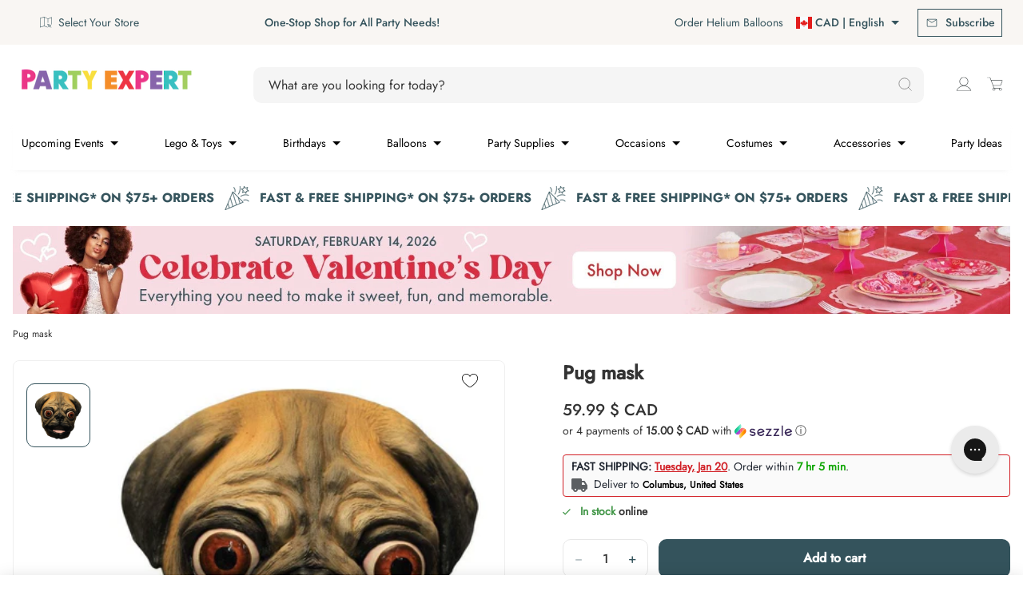

--- FILE ---
content_type: text/html; charset=utf-8
request_url: https://www.party-expert.com/products/pug-mask
body_size: 116721
content:
<!DOCTYPE html>
<html class="js-noscript" lang="en">
<head>
  
	  <script src="//www.party-expert.com/cdn/shop/files/pandectes-rules.js?v=285926675942708337"></script>
  

  <script async src="https://cdn.rebuyengine.com/onsite/js/rebuy.js?shop=partyexpertballoon.myshopify.com"></script>

  <!-- Google Tag Manager -->
  
    <script>(function(w,d,s,l,i){w[l]=w[l]||[];w[l].push({'gtm.start':
    new Date().getTime(),event:'gtm.js'});var f=d.getElementsByTagName(s)[0],
    j=d.createElement(s),dl=l!='dataLayer'?'&l='+l:'';j.async=true;j.src=
    'https://www.googletagmanager.com/gtm.js?id='+i+dl;f.parentNode.insertBefore(j,f);
    })(window,document,'script','dataLayer','GTM-W36SXB2');</script>
  
  <!-- End Google Tag Manager -->

  
  <!-- Ahrefs Tag -->
  <script src="https://analytics.ahrefs.com/analytics.js" data-key="oCJ3NF/9VRn5qYsmNpRYuQ" async></script>
  <!-- End Ahrefs Tag -->
  

  
    <script>
  window.KiwiSizing = window.KiwiSizing === undefined ? {} : window.KiwiSizing;
  KiwiSizing.shop = "partyexpertballoon.myshopify.com";
  
  
  KiwiSizing.data = {
    collections: "324175265978,61740253250,298146267322,61577134146,75486888002,62931107906,61861101634,310866903226,321403420858,61564616770,304176300218,164512858172,319195447482",
    tags: "accessories:Masks,Animal Masks,available_online:In stock,categories:Costume Accessories,characters:Dogs,colors:Black,colors:Brown,CyberMonday2025,departments:Costumes \u0026 Accessories,Dogs,Masks,PromoHA2025,PromoSiteWide,themes:Animals Insects \u0026 Dinosaurs,types:Masks",
    product: "1697676099650",
    vendor: "GHOULISH PRODUCTIONS",
    type: "Costume Accessories",
    title: "Pug mask",
    images: ["\/\/www.party-expert.com\/cdn\/shop\/products\/ghoulish-productions-costume-accessories-pug-mask-886390265393-13075586449474.jpg?v=1762441345"],
    options: [{"name":"Title","position":1,"values":["Default Title"]}],
    variants: [{"id":14028382240834,"title":"Default Title","option1":"Default Title","option2":null,"option3":null,"sku":"1036664","requires_shipping":true,"taxable":true,"featured_image":null,"available":true,"name":"Pug mask","public_title":null,"options":["Default Title"],"price":5999,"weight":0,"compare_at_price":null,"inventory_management":"shopify","barcode":"886390265393","requires_selling_plan":false,"selling_plan_allocations":[],"quantity_rule":{"min":1,"max":null,"increment":1}}],
  };
  
  </script>

  

  
  <link rel="preconnect" href="https://fonts.gstatic.com">
  
  <meta name="viewport" content="width=device-width, initial-scale=1, viewport-fit=cover">
  <meta name="theme-color" content="#34535c">
  
<link rel="shortcut icon" href="//www.party-expert.com/cdn/shop/files/PE_WEBSITE_2018_FAVICON_16x16_v1.png?crop=center&height=32&v=1738581142&width=32" type="image/png">


  <title>Pug Mask | Party Expert</title>
<meta name="description" content="Made of latex. Sold individually.">
<link rel="canonical" href="https://www.party-expert.com/products/pug-mask">

  

<meta property="og:site_name" content="Party Expert">
<meta property="og:url" content="https://www.party-expert.com/products/pug-mask">
<meta property="og:title" content="Pug Mask | Party Expert">
<meta property="og:type" content="product">
<meta property="og:description" content="Made of latex. Sold individually."><meta property="og:image" content="http://www.party-expert.com/cdn/shop/products/ghoulish-productions-costume-accessories-pug-mask-886390265393-13075586449474.jpg?v=1762441345">
  <meta property="og:image:secure_url" content="https://www.party-expert.com/cdn/shop/products/ghoulish-productions-costume-accessories-pug-mask-886390265393-13075586449474.jpg?v=1762441345">
  <meta property="og:image:width" content="800">
  <meta property="og:image:height" content="800"><meta property="og:price:amount" content="59.99">
  <meta property="og:price:currency" content="CAD"><meta name="twitter:card" content="summary_large_image">
<meta name="twitter:title" content="Pug Mask | Party Expert">
<meta name="twitter:description" content="Made of latex. Sold individually.">

  <style>
  :root {
    
    --color-primary-default-bg: #34535c;
    --color-primary-hover-bg: #34535c;
    --color-primary-hover-bg-lighter: #000000;
    --color-primary-default-bg-lighter: #ffffff;
    --color-primary-default-bg-darker: #34535c;
    --color-primary-disabled-bg: #e7e7e7;
    --color-primary-default-text: #ffffff;
    --color-primary-darker-text: #333333;
    --color-primary-disabled-text: #4F5557;
    --color-link-default: #34535c;
    --color-link-hover: #34535c;
    --color-link-disabled: #666666;
    --decoration-link: none;

    
    --color-secondary-accent-grey: #f2f2f2;
    --color-secondary-accent-blue: #088488;
    --color-secondary-accent-white: #ffffff;
    --color-secondary-default-text: var(--color-primary-default-bg);
    --color-secondary-hover-border: var(--color-primary-hover-bg);
    --color-secondary-hover-text: var(--color-primary-hover-bg);
    --color-secondary-default-border: var(--color-primary-default-bg);
    --color-secondary-disabled-border: var(--color-primary-disabled-bg);

     
     --color-tertiary: #e7e7e7;
     --color-tertiary-hover: #34535c;
     --color-tertiary-disabled: #2e3031;
     --color-tertiary-text: #8765ac;
     --color-tertiary-text-hover: #5e43a1;
     --color-tertiary-text-disabled: #7a6f9b;
     --decoration-tertiary: none;
     --color-pagination-button: var(--color-primary-default-bg);
  }
</style>

<link rel="preload" href="//www.party-expert.com/cdn/shop/t/1059/assets/jost-regular.woff2?v=116544618924972762801760627771" as="font" type="font/woff2" crossorigin>
  <link rel="preload" href="//www.party-expert.com/cdn/shop/t/1059/assets/jost-medium.woff2?v=44388337638819308501760627770" as="font" type="font/woff2" crossorigin>
  <link rel="preload" href="//www.party-expert.com/cdn/shop/t/1059/assets/raleway-bold.woff2?v=48182769662191271331760628026" as="font" type="font/woff2" crossorigin><script>window.performance && window.performance.mark && window.performance.mark('shopify.content_for_header.start');</script><meta name="google-site-verification" content="wC2Vavir9xCUq17QzEfMogjDoNusfnGYp0myCmFhIy8">
<meta name="google-site-verification" content="_xSVz5qDzB7eL8YkwppHwkN_LKM3BZy7ML38wq2x4Mo">
<meta name="facebook-domain-verification" content="opyklpecr9fbpwi4yt0h0kc05yonrb">
<meta id="shopify-digital-wallet" name="shopify-digital-wallet" content="/7231668290/digital_wallets/dialog">
<meta name="shopify-checkout-api-token" content="cb722b0df29011a2464dc2edaf5dca67">
<link rel="alternate" hreflang="x-default" href="https://www.party-expert.com/products/pug-mask">
<link rel="alternate" hreflang="en-US" href="https://www.party-expert.com/en-us/products/pug-mask">
<link rel="alternate" hreflang="fr-US" href="https://www.party-expert.com/fr-us/products/pug-mask">
<link rel="alternate" hreflang="en-CA" href="https://www.party-expert.com/products/pug-mask">
<link rel="alternate" hreflang="fr-CA" href="https://www.party-expert.com/fr/products/pug-mask">
<link rel="alternate" type="application/json+oembed" href="https://www.party-expert.com/products/pug-mask.oembed">
<script async="async" src="/checkouts/internal/preloads.js?locale=en-CA"></script>
<link rel="preconnect" href="https://shop.app" crossorigin="anonymous">
<script async="async" src="https://shop.app/checkouts/internal/preloads.js?locale=en-CA&shop_id=7231668290" crossorigin="anonymous"></script>
<script id="apple-pay-shop-capabilities" type="application/json">{"shopId":7231668290,"countryCode":"CA","currencyCode":"CAD","merchantCapabilities":["supports3DS"],"merchantId":"gid:\/\/shopify\/Shop\/7231668290","merchantName":"Party Expert","requiredBillingContactFields":["postalAddress","email","phone"],"requiredShippingContactFields":["postalAddress","email","phone"],"shippingType":"shipping","supportedNetworks":["visa","masterCard","amex","discover","interac","jcb"],"total":{"type":"pending","label":"Party Expert","amount":"1.00"},"shopifyPaymentsEnabled":true,"supportsSubscriptions":true}</script>
<script id="shopify-features" type="application/json">{"accessToken":"cb722b0df29011a2464dc2edaf5dca67","betas":["rich-media-storefront-analytics"],"domain":"www.party-expert.com","predictiveSearch":true,"shopId":7231668290,"locale":"en"}</script>
<script>var Shopify = Shopify || {};
Shopify.shop = "partyexpertballoon.myshopify.com";
Shopify.locale = "en";
Shopify.currency = {"active":"CAD","rate":"1.0"};
Shopify.country = "CA";
Shopify.theme = {"name":"[QAT\/UAT] - Release 1.25.0 Oct 16 - Diff","id":148708491450,"schema_name":"Party Expert","schema_version":"1.25.0","theme_store_id":871,"role":"main"};
Shopify.theme.handle = "null";
Shopify.theme.style = {"id":null,"handle":null};
Shopify.cdnHost = "www.party-expert.com/cdn";
Shopify.routes = Shopify.routes || {};
Shopify.routes.root = "/";</script>
<script type="module">!function(o){(o.Shopify=o.Shopify||{}).modules=!0}(window);</script>
<script>!function(o){function n(){var o=[];function n(){o.push(Array.prototype.slice.apply(arguments))}return n.q=o,n}var t=o.Shopify=o.Shopify||{};t.loadFeatures=n(),t.autoloadFeatures=n()}(window);</script>
<script>
  window.ShopifyPay = window.ShopifyPay || {};
  window.ShopifyPay.apiHost = "shop.app\/pay";
  window.ShopifyPay.redirectState = null;
</script>
<script id="shop-js-analytics" type="application/json">{"pageType":"product"}</script>
<script defer="defer" async type="module" src="//www.party-expert.com/cdn/shopifycloud/shop-js/modules/v2/client.init-shop-cart-sync_IZsNAliE.en.esm.js"></script>
<script defer="defer" async type="module" src="//www.party-expert.com/cdn/shopifycloud/shop-js/modules/v2/chunk.common_0OUaOowp.esm.js"></script>
<script type="module">
  await import("//www.party-expert.com/cdn/shopifycloud/shop-js/modules/v2/client.init-shop-cart-sync_IZsNAliE.en.esm.js");
await import("//www.party-expert.com/cdn/shopifycloud/shop-js/modules/v2/chunk.common_0OUaOowp.esm.js");

  window.Shopify.SignInWithShop?.initShopCartSync?.({"fedCMEnabled":true,"windoidEnabled":true});

</script>
<script>
  window.Shopify = window.Shopify || {};
  if (!window.Shopify.featureAssets) window.Shopify.featureAssets = {};
  window.Shopify.featureAssets['shop-js'] = {"shop-cart-sync":["modules/v2/client.shop-cart-sync_DLOhI_0X.en.esm.js","modules/v2/chunk.common_0OUaOowp.esm.js"],"init-fed-cm":["modules/v2/client.init-fed-cm_C6YtU0w6.en.esm.js","modules/v2/chunk.common_0OUaOowp.esm.js"],"shop-button":["modules/v2/client.shop-button_BCMx7GTG.en.esm.js","modules/v2/chunk.common_0OUaOowp.esm.js"],"shop-cash-offers":["modules/v2/client.shop-cash-offers_BT26qb5j.en.esm.js","modules/v2/chunk.common_0OUaOowp.esm.js","modules/v2/chunk.modal_CGo_dVj3.esm.js"],"init-windoid":["modules/v2/client.init-windoid_B9PkRMql.en.esm.js","modules/v2/chunk.common_0OUaOowp.esm.js"],"init-shop-email-lookup-coordinator":["modules/v2/client.init-shop-email-lookup-coordinator_DZkqjsbU.en.esm.js","modules/v2/chunk.common_0OUaOowp.esm.js"],"shop-toast-manager":["modules/v2/client.shop-toast-manager_Di2EnuM7.en.esm.js","modules/v2/chunk.common_0OUaOowp.esm.js"],"shop-login-button":["modules/v2/client.shop-login-button_BtqW_SIO.en.esm.js","modules/v2/chunk.common_0OUaOowp.esm.js","modules/v2/chunk.modal_CGo_dVj3.esm.js"],"avatar":["modules/v2/client.avatar_BTnouDA3.en.esm.js"],"pay-button":["modules/v2/client.pay-button_CWa-C9R1.en.esm.js","modules/v2/chunk.common_0OUaOowp.esm.js"],"init-shop-cart-sync":["modules/v2/client.init-shop-cart-sync_IZsNAliE.en.esm.js","modules/v2/chunk.common_0OUaOowp.esm.js"],"init-customer-accounts":["modules/v2/client.init-customer-accounts_DenGwJTU.en.esm.js","modules/v2/client.shop-login-button_BtqW_SIO.en.esm.js","modules/v2/chunk.common_0OUaOowp.esm.js","modules/v2/chunk.modal_CGo_dVj3.esm.js"],"init-shop-for-new-customer-accounts":["modules/v2/client.init-shop-for-new-customer-accounts_JdHXxpS9.en.esm.js","modules/v2/client.shop-login-button_BtqW_SIO.en.esm.js","modules/v2/chunk.common_0OUaOowp.esm.js","modules/v2/chunk.modal_CGo_dVj3.esm.js"],"init-customer-accounts-sign-up":["modules/v2/client.init-customer-accounts-sign-up_D6__K_p8.en.esm.js","modules/v2/client.shop-login-button_BtqW_SIO.en.esm.js","modules/v2/chunk.common_0OUaOowp.esm.js","modules/v2/chunk.modal_CGo_dVj3.esm.js"],"checkout-modal":["modules/v2/client.checkout-modal_C_ZQDY6s.en.esm.js","modules/v2/chunk.common_0OUaOowp.esm.js","modules/v2/chunk.modal_CGo_dVj3.esm.js"],"shop-follow-button":["modules/v2/client.shop-follow-button_XetIsj8l.en.esm.js","modules/v2/chunk.common_0OUaOowp.esm.js","modules/v2/chunk.modal_CGo_dVj3.esm.js"],"lead-capture":["modules/v2/client.lead-capture_DvA72MRN.en.esm.js","modules/v2/chunk.common_0OUaOowp.esm.js","modules/v2/chunk.modal_CGo_dVj3.esm.js"],"shop-login":["modules/v2/client.shop-login_ClXNxyh6.en.esm.js","modules/v2/chunk.common_0OUaOowp.esm.js","modules/v2/chunk.modal_CGo_dVj3.esm.js"],"payment-terms":["modules/v2/client.payment-terms_CNlwjfZz.en.esm.js","modules/v2/chunk.common_0OUaOowp.esm.js","modules/v2/chunk.modal_CGo_dVj3.esm.js"]};
</script>
<script>(function() {
  var isLoaded = false;
  function asyncLoad() {
    if (isLoaded) return;
    isLoaded = true;
    var urls = ["https:\/\/app.kiwisizing.com\/web\/js\/dist\/kiwiSizing\/plugin\/SizingPlugin.prod.js?v=330\u0026shop=partyexpertballoon.myshopify.com","\/\/staticw2.yotpo.com\/JToUp6YBrtr6Xqiw6TB2M1nX2XJMYpHXhqvZLclE\/widget.js?shop=partyexpertballoon.myshopify.com","","https:\/\/woolyfeed-tags.nyc3.cdn.digitaloceanspaces.com\/partyexpertballoon.myshopify.com\/9190324703.js?shop=partyexpertballoon.myshopify.com","https:\/\/widgets.automizely.com\/returns\/main.js?shop=partyexpertballoon.myshopify.com","","","\/\/backinstock.useamp.com\/widget\/37799_1767156443.js?category=bis\u0026v=6\u0026shop=partyexpertballoon.myshopify.com"];
    for (var i = 0; i < urls.length; i++) {
      var s = document.createElement('script');
      s.type = 'text/javascript';
      s.async = true;
      s.src = urls[i];
      var x = document.getElementsByTagName('script')[0];
      x.parentNode.insertBefore(s, x);
    }
  };
  if(window.attachEvent) {
    window.attachEvent('onload', asyncLoad);
  } else {
    window.addEventListener('load', asyncLoad, false);
  }
})();</script>
<script id="__st">var __st={"a":7231668290,"offset":-18000,"reqid":"d338744d-c3d2-4389-a3af-5e6489a133b2-1768388054","pageurl":"www.party-expert.com\/products\/pug-mask","u":"2cf363341ed7","p":"product","rtyp":"product","rid":1697676099650};</script>
<script>window.ShopifyPaypalV4VisibilityTracking = true;</script>
<script id="captcha-bootstrap">!function(){'use strict';const t='contact',e='account',n='new_comment',o=[[t,t],['blogs',n],['comments',n],[t,'customer']],c=[[e,'customer_login'],[e,'guest_login'],[e,'recover_customer_password'],[e,'create_customer']],r=t=>t.map((([t,e])=>`form[action*='/${t}']:not([data-nocaptcha='true']) input[name='form_type'][value='${e}']`)).join(','),a=t=>()=>t?[...document.querySelectorAll(t)].map((t=>t.form)):[];function s(){const t=[...o],e=r(t);return a(e)}const i='password',u='form_key',d=['recaptcha-v3-token','g-recaptcha-response','h-captcha-response',i],f=()=>{try{return window.sessionStorage}catch{return}},m='__shopify_v',_=t=>t.elements[u];function p(t,e,n=!1){try{const o=window.sessionStorage,c=JSON.parse(o.getItem(e)),{data:r}=function(t){const{data:e,action:n}=t;return t[m]||n?{data:e,action:n}:{data:t,action:n}}(c);for(const[e,n]of Object.entries(r))t.elements[e]&&(t.elements[e].value=n);n&&o.removeItem(e)}catch(o){console.error('form repopulation failed',{error:o})}}const l='form_type',E='cptcha';function T(t){t.dataset[E]=!0}const w=window,h=w.document,L='Shopify',v='ce_forms',y='captcha';let A=!1;((t,e)=>{const n=(g='f06e6c50-85a8-45c8-87d0-21a2b65856fe',I='https://cdn.shopify.com/shopifycloud/storefront-forms-hcaptcha/ce_storefront_forms_captcha_hcaptcha.v1.5.2.iife.js',D={infoText:'Protected by hCaptcha',privacyText:'Privacy',termsText:'Terms'},(t,e,n)=>{const o=w[L][v],c=o.bindForm;if(c)return c(t,g,e,D).then(n);var r;o.q.push([[t,g,e,D],n]),r=I,A||(h.body.append(Object.assign(h.createElement('script'),{id:'captcha-provider',async:!0,src:r})),A=!0)});var g,I,D;w[L]=w[L]||{},w[L][v]=w[L][v]||{},w[L][v].q=[],w[L][y]=w[L][y]||{},w[L][y].protect=function(t,e){n(t,void 0,e),T(t)},Object.freeze(w[L][y]),function(t,e,n,w,h,L){const[v,y,A,g]=function(t,e,n){const i=e?o:[],u=t?c:[],d=[...i,...u],f=r(d),m=r(i),_=r(d.filter((([t,e])=>n.includes(e))));return[a(f),a(m),a(_),s()]}(w,h,L),I=t=>{const e=t.target;return e instanceof HTMLFormElement?e:e&&e.form},D=t=>v().includes(t);t.addEventListener('submit',(t=>{const e=I(t);if(!e)return;const n=D(e)&&!e.dataset.hcaptchaBound&&!e.dataset.recaptchaBound,o=_(e),c=g().includes(e)&&(!o||!o.value);(n||c)&&t.preventDefault(),c&&!n&&(function(t){try{if(!f())return;!function(t){const e=f();if(!e)return;const n=_(t);if(!n)return;const o=n.value;o&&e.removeItem(o)}(t);const e=Array.from(Array(32),(()=>Math.random().toString(36)[2])).join('');!function(t,e){_(t)||t.append(Object.assign(document.createElement('input'),{type:'hidden',name:u})),t.elements[u].value=e}(t,e),function(t,e){const n=f();if(!n)return;const o=[...t.querySelectorAll(`input[type='${i}']`)].map((({name:t})=>t)),c=[...d,...o],r={};for(const[a,s]of new FormData(t).entries())c.includes(a)||(r[a]=s);n.setItem(e,JSON.stringify({[m]:1,action:t.action,data:r}))}(t,e)}catch(e){console.error('failed to persist form',e)}}(e),e.submit())}));const S=(t,e)=>{t&&!t.dataset[E]&&(n(t,e.some((e=>e===t))),T(t))};for(const o of['focusin','change'])t.addEventListener(o,(t=>{const e=I(t);D(e)&&S(e,y())}));const B=e.get('form_key'),M=e.get(l),P=B&&M;t.addEventListener('DOMContentLoaded',(()=>{const t=y();if(P)for(const e of t)e.elements[l].value===M&&p(e,B);[...new Set([...A(),...v().filter((t=>'true'===t.dataset.shopifyCaptcha))])].forEach((e=>S(e,t)))}))}(h,new URLSearchParams(w.location.search),n,t,e,['guest_login'])})(!0,!1)}();</script>
<script integrity="sha256-4kQ18oKyAcykRKYeNunJcIwy7WH5gtpwJnB7kiuLZ1E=" data-source-attribution="shopify.loadfeatures" defer="defer" src="//www.party-expert.com/cdn/shopifycloud/storefront/assets/storefront/load_feature-a0a9edcb.js" crossorigin="anonymous"></script>
<script crossorigin="anonymous" defer="defer" src="//www.party-expert.com/cdn/shopifycloud/storefront/assets/shopify_pay/storefront-65b4c6d7.js?v=20250812"></script>
<script data-source-attribution="shopify.dynamic_checkout.dynamic.init">var Shopify=Shopify||{};Shopify.PaymentButton=Shopify.PaymentButton||{isStorefrontPortableWallets:!0,init:function(){window.Shopify.PaymentButton.init=function(){};var t=document.createElement("script");t.src="https://www.party-expert.com/cdn/shopifycloud/portable-wallets/latest/portable-wallets.en.js",t.type="module",document.head.appendChild(t)}};
</script>
<script data-source-attribution="shopify.dynamic_checkout.buyer_consent">
  function portableWalletsHideBuyerConsent(e){var t=document.getElementById("shopify-buyer-consent"),n=document.getElementById("shopify-subscription-policy-button");t&&n&&(t.classList.add("hidden"),t.setAttribute("aria-hidden","true"),n.removeEventListener("click",e))}function portableWalletsShowBuyerConsent(e){var t=document.getElementById("shopify-buyer-consent"),n=document.getElementById("shopify-subscription-policy-button");t&&n&&(t.classList.remove("hidden"),t.removeAttribute("aria-hidden"),n.addEventListener("click",e))}window.Shopify?.PaymentButton&&(window.Shopify.PaymentButton.hideBuyerConsent=portableWalletsHideBuyerConsent,window.Shopify.PaymentButton.showBuyerConsent=portableWalletsShowBuyerConsent);
</script>
<script>
  function portableWalletsCleanup(e){e&&e.src&&console.error("Failed to load portable wallets script "+e.src);var t=document.querySelectorAll("shopify-accelerated-checkout .shopify-payment-button__skeleton, shopify-accelerated-checkout-cart .wallet-cart-button__skeleton"),e=document.getElementById("shopify-buyer-consent");for(let e=0;e<t.length;e++)t[e].remove();e&&e.remove()}function portableWalletsNotLoadedAsModule(e){e instanceof ErrorEvent&&"string"==typeof e.message&&e.message.includes("import.meta")&&"string"==typeof e.filename&&e.filename.includes("portable-wallets")&&(window.removeEventListener("error",portableWalletsNotLoadedAsModule),window.Shopify.PaymentButton.failedToLoad=e,"loading"===document.readyState?document.addEventListener("DOMContentLoaded",window.Shopify.PaymentButton.init):window.Shopify.PaymentButton.init())}window.addEventListener("error",portableWalletsNotLoadedAsModule);
</script>

<script type="module" src="https://www.party-expert.com/cdn/shopifycloud/portable-wallets/latest/portable-wallets.en.js" onError="portableWalletsCleanup(this)" crossorigin="anonymous"></script>
<script nomodule>
  document.addEventListener("DOMContentLoaded", portableWalletsCleanup);
</script>

<link id="shopify-accelerated-checkout-styles" rel="stylesheet" media="screen" href="https://www.party-expert.com/cdn/shopifycloud/portable-wallets/latest/accelerated-checkout-backwards-compat.css" crossorigin="anonymous">
<style id="shopify-accelerated-checkout-cart">
        #shopify-buyer-consent {
  margin-top: 1em;
  display: inline-block;
  width: 100%;
}

#shopify-buyer-consent.hidden {
  display: none;
}

#shopify-subscription-policy-button {
  background: none;
  border: none;
  padding: 0;
  text-decoration: underline;
  font-size: inherit;
  cursor: pointer;
}

#shopify-subscription-policy-button::before {
  box-shadow: none;
}

      </style>

<script>window.performance && window.performance.mark && window.performance.mark('shopify.content_for_header.end');</script><style>
  /*
    ------------------------------
    Jost
    ------------------------------
  */

  /* Light */
  @font-face {
    font-family: 'Jost Light';
    font-style: normal;
    font-weight: 300;
    font-display: swap;
    src: url("//www.party-expert.com/cdn/shop/t/1059/assets/jost-light.woff2?v=42311408594220060861760627768") format('woff2'),
      url("//www.party-expert.com/cdn/shop/t/1059/assets/jost-light.woff?v=160893996012444496981760627768") format('woff');
      url("//www.party-expert.com/cdn/shop/t/1059/assets/jost-light.ttf?v=48557700282951298831760627767") format('ttf');
  }

  /* Normal (Regular) */
  @font-face {
    font-family: 'Jost Regular';
    font-style: normal;
    font-weight: 400;
    font-display: swap;
    src: url("//www.party-expert.com/cdn/shop/t/1059/assets/jost-regular.woff2?v=116544618924972762801760627771") format('woff2'),
      url("//www.party-expert.com/cdn/shop/t/1059/assets/jost-regular.woff?v=113604717249040089051760627771") format('woff');
      url("//www.party-expert.com/cdn/shop/t/1059/assets/jost-regular.ttf?v=132992617034995066121760627770") format('ttf');
  }

  /* Medium */
  @font-face {
    font-family: 'Jost Medium';
    font-style: normal;
    font-weight: 500;
    font-display: swap;
    src: url("//www.party-expert.com/cdn/shop/t/1059/assets/jost-medium.woff2?v=44388337638819308501760627770") format('woff2'),
      url("//www.party-expert.com/cdn/shop/t/1059/assets/jost-medium.woff?v=26037546578571409811760627769") format('woff');
      url("//www.party-expert.com/cdn/shop/t/1059/assets/jost-medium.ttf?v=163855010180981257901760627769") format('ttf');
  }

  /* Bold */
  @font-face {
    font-family: 'Jost Bold';
    font-style: normal;
    font-weight: 700;
    font-display: swap;
    src: url("//www.party-expert.com/cdn/shop/t/1059/assets/jost-bold.woff2?v=182367086042551434941760627767") format('woff2'),
      url("//www.party-expert.com/cdn/shop/t/1059/assets/jost-bold.woff?v=94266641157110611761760627766") format('woff');
      url("//www.party-expert.com/cdn/shop/t/1059/assets/jost-bold.ttf?v=92821212282746818381760627766") format('ttf');
  }

  /*
    ------------------------------
    Raleway
    ------------------------------
  */
  @font-face {
    font-family: 'Raleway Bold';
    font-style: normal;
    font-weight: 700;
    font-display: swap;
    src: url("//www.party-expert.com/cdn/shop/t/1059/assets/raleway-bold.woff2?v=48182769662191271331760628026") format('woff2'),
      url("//www.party-expert.com/cdn/shop/t/1059/assets/raleway-bold.woff?v=42815698253232065531760628026") format('woff');
      url("//www.party-expert.com/cdn/shop/t/1059/assets/raleway-bold.ttf?v=78917457973149029511760628025") format('ttf');
  }
</style>
<script>document.documentElement.classList.remove('js-noscript');</script>
  <script>
(function(theme) {
  // 1. Shop
  theme.shop = {
    address: {"first_name":null,"address1":"1775 Rue John-Molson","phone":"438-771-7224","city":"Laval","zip":"H7T 0R3","province":"Quebec","country":"Canada","last_name":null,"address2":"","company":"Party Expert Group Inc.","latitude":45.5476513,"longitude":-73.798102,"name":"","country_code":"CA","province_code":"QC"},
    currency: "CAD",
    moneyFormat: "{{amount}} $",
    moneyWithCurrencyFormat: "CAD $ {{amount}}",
    domain: "www.party-expert.com",
    locale: "en",
    name: "Party Expert",
    url: "https:\/\/www.party-expert.com",
    subscriptionPolicyUrl: null,
    country: "CA",
    stores: {
        14212956226: {"name":"Party Expert - Galerie Laval","id":14212956226,"address":{"address1":"1633 boul. Le Corbusier","address2":"","city":"Laval","country":"Canada","country_code":"CA","latitude":45.5642483,"longitude":-73.72939459999998,"name":"Party Expert - Laval","phone":"450-687-7678","province":"Québec","province_code":"QC","zip":"H7S 1Z3"},"latitude":45.5642483,"longitude":-73.72939459999998,"status":1,"hours":{"0":{"open":"10","close":"17"},"1":{"open":"10","close":"18"},"2":{"open":"10","close":"18"},"3":{"open":"10","close":"18"},"4":{"open":"10","close":"21"},"5":{"open":"10","close":"21"},"6":{"open":"9","close":"17"}},"prep_time":4,"store_details_link":"https://www.party-expert.com/pages/party-expert-galeries-laval-party-store-in-laval-qc-store-details"},
        14642020418: {"name":"Party Expert - Promenades Saint-Bruno","id":14642020418,"address":{"address1":"1233 Bd des Promenades","address2":"","city":"Saint-Bruno-de-Montarville","country":"Canada","country_code":"CA","latitude":45.4996127,"longitude":-73.3788775,"name":"Party Expert - Promenades Saint-Bruno","phone":"450-690-3400","province":"Québec","province_code":"QC","zip":"J3V 6H1"},"latitude":45.4996127,"longitude":-73.3788775,"status":1,"hours":{"0":{"open":"10","close":"17"},"1":{"open":"10","close":"18"},"2":{"open":"10","close":"18"},"3":{"open":"10","close":"18"},"4":{"open":"10","close":"21"},"5":{"open":"10","close":"21"},"6":{"open":"9","close":"17"}},"prep_time":4,"store_details_link":"https://www.party-expert.com/pages/party-expert-st-bruno-party-store-in-st-bruno-de-montarville-qc-store-details"},
        14642053186: {"name":"Party Expert - Dollard Des Ormeaux","id":14642053186,"address":{"address1":"3357 Boul. Des Sources","address2":"","city":"Dollard-Des Ormeaux","country":"Canada","country_code":"CA","latitude":45.4866102,"longitude":-73.7976741,"name":"Party Expert - Dollard Des Ormeaux","phone":"514-542-4060","province":"Québec","province_code":"QC","zip":"H9B 1Z8"},"latitude":45.4866102,"longitude":-73.7976741,"status":1,"hours":{"0":{"open":"10","close":"17"},"1":{"open":"10","close":"18"},"2":{"open":"10","close":"18"},"3":{"open":"10","close":"18"},"4":{"open":"10","close":"21"},"5":{"open":"10","close":"21"},"6":{"open":"9","close":"17"}},"prep_time":4,"store_details_link":"https://www.party-expert.com/pages/party-expert-ddo-party-store-in-dollard-des-ormeaux-qc-store-details"},
        14642118722: {"name":"Party Expert - Lachenaie","id":14642118722,"address":{"address1":"360 Mnt des Pionniers","address2":"","city":"Terrebonne","country":"Canada","country_code":"CA","latitude":45.7104284,"longitude":-73.512115,"name":"Party Expert - Lachenaie","phone":"450-585-8888","province":"Québec","province_code":"QC","zip":"J6V 1S6"},"latitude":45.7104284,"longitude":-73.512115,"status":1,"hours":{"0":{"open":"10","close":"17"},"1":{"open":"10","close":"18"},"2":{"open":"10","close":"18"},"3":{"open":"10","close":"18"},"4":{"open":"10","close":"21"},"5":{"open":"10","close":"21"},"6":{"open":"9","close":"17"}},"prep_time":4,"store_details_link":"https://www.party-expert.com/pages/party-expert-lachenaie-party-store-in-terrebonne-qc"},
        14642151490: {"name":"Party Expert - Québec","id":14642151490,"address":{"address1":"4825 Boul. Pierre-Bertrand","address2":"","city":"Québec","country":"Canada","country_code":"CA","latitude":46.8321085,"longitude":-71.2810988,"name":"Party Expert - Québec","phone":"418-626-5126","province":"Québec","province_code":"QC","zip":"G2K 0N2"},"latitude":46.8321085,"longitude":-71.2810988,"status":1,"hours":{"0":{"open":"10","close":"17"},"1":{"open":"10","close":"18"},"2":{"open":"10","close":"18"},"3":{"open":"10","close":"18"},"4":{"open":"10","close":"21"},"5":{"open":"10","close":"21"},"6":{"open":"9","close":"17"}},"prep_time":4,"store_details_link":"https://www.party-expert.com/pages/party-expert-quebec-party-store-in-quebec-city-qc"},
        14642184258: {"name":"Party Expert - Terrebonne","id":14642184258,"address":{"address1":"1185 boul. Moody","address2":"","city":"Terrebonne","country":"Canada","country_code":"CA","latitude":45.7043693,"longitude":-73.64768040000001,"name":"Party Expert - Terrebonne","phone":"450-471-5605","province":"Québec","province_code":"QC","zip":"J6W 3Z5"},"latitude":45.7043693,"longitude":-73.64768040000001,"status":1,"hours":{"0":{"open":"10","close":"17"},"1":{"open":"10","close":"18"},"2":{"open":"10","close":"18"},"3":{"open":"10","close":"18"},"4":{"open":"10","close":"21"},"5":{"open":"10","close":"21"},"6":{"open":"9","close":"17"}},"prep_time":4,"store_details_link":"https://www.party-expert.com/pages/party-expert-galeries-terrebonne-party-store-in-terrebonne-qc-store-details"},
        14642217026: {"name":"Party Expert - Montreal","id":14642217026,"address":{"address1":"1022 Rue du Marché Central","address2":"Marché Central","city":"Montreal","country":"Canada","country_code":"CA","latitude":45.53415,"longitude":-73.65571,"name":"Party Expert - Montreal","phone":"514-384-8880","province":"Québec","province_code":"QC","zip":"H4N 3K1"},"latitude":45.53415,"longitude":-73.65571,"status":1,"hours":{"0":{"open":"10","close":"17"},"1":{"open":"10","close":"18"},"2":{"open":"10","close":"18"},"3":{"open":"10","close":"18"},"4":{"open":"10","close":"21"},"5":{"open":"10","close":"21"},"6":{"open":"9","close":"17"}},"prep_time":4,"store_details_link":"https://www.party-expert.com/pages/store-details-marche-central"},
        14642249794: {"name":"Party Expert - Ste-Thérèse","id":14642249794,"address":{"address1":"170 Bd du Curé-Labelle","address2":"","city":"Sainte-Thérèse","country":"Canada","country_code":"CA","latitude":45.6426332,"longitude":-73.8339212,"name":"Party Expert - Ste-Thérèse","phone":"450-437-2999","province":"Québec","province_code":"QC","zip":"J7E 2X5"},"latitude":45.6426332,"longitude":-73.8339212,"status":1,"hours":{"0":{"open":"10","close":"17"},"1":{"open":"10","close":"18"},"2":{"open":"10","close":"18"},"3":{"open":"10","close":"18"},"4":{"open":"10","close":"21"},"5":{"open":"10","close":"21"},"6":{"open":"9","close":"17"}},"prep_time":4,"store_details_link":"https://www.party-expert.com/pages/party-expert-ste-therese-party-store-in-sainte-therese-qc-store-details"},
        19399245890: {"name":"Party Expert - St-Jérôme","id":19399245890,"address":{"address1":"1115 Boulevard Jean-Baptiste-Rolland Ouest","address2":"Méga Centre St-Jérome","city":"Saint-Jérôme","country":"Canada","country_code":"CA","latitude":45.77175,"longitude":-74.01968,"name":"Party Expert - St-Jérome","phone":"450-660-0774","province":"Québec","province_code":"QC","zip":"J7Y 4Y7"},"latitude":45.77175,"longitude":-74.01968,"status":1,"hours":{"0":{"open":"10","close":"17"},"1":{"open":"10","close":"18"},"2":{"open":"10","close":"18"},"3":{"open":"10","close":"18"},"4":{"open":"10","close":"21"},"5":{"open":"10","close":"21"},"6":{"open":"9","close":"17"}},"prep_time":4,"store_details_link":"https://www.party-expert.com/pages/party-expert-st-jerome-party-store-in-st-jerome-qc-store-details"},
        75095408826: {"name":"Party Expert - Brossard","id":75095408826,"address":{"address1":"9650 Boul. Leduc","address2":"Suite 5, Quartier DIX30","city":"Brossard","country":"Canada","country_code":"CA","latitude":45.440980,"longitude":-73.435593,"name":"Party Expert - Brossard","phone":"450-673-0722","province":"Québec","province_code":"QC","zip":"J4Y 0B3"},"latitude":45.440980,"longitude":-73.435593,"status":1,"hours":{"0":{"open":"10","close":"17"},"1":{"open":"10","close":"18"},"2":{"open":"10","close":"18"},"3":{"open":"10","close":"18"},"4":{"open":"10","close":"21"},"5":{"open":"10","close":"21"},"6":{"open":"9","close":"17"}},"prep_time":4,"store_details_link": "https://www.party-expert.com/pages/party-expert-dix30-party-store-in-brossard-qc"},
    },
    default_location_id: '19399639106',
    
  };

  // 2. Template
  theme.template = {
    name: "product",
    suffix: null
  };

  // 3. Locales
  theme.locales = {
    "en": {
      general: {
        pagination: {
          load_more: "Show more products",
          next: "Next page",
          of_pages: "of {total}",
          page_label: "Page",
          previous: "Previous page",
        },
      },
      accessibility: {
        modal: {
          close: "Close menu",
        },
        sliders: {
          previous: "Previous",
          next: "Next",
          skip: "Skip carousel",
          skipped: "Carousel skipped",
        },
      },
      onboarding: {
        product: {
          title: "Product title",
        },
      },
      collections: {
        general: {
          items_with_count: "No products | {n} product | {n} products",
        },
      },
      filters: {
        range: {
          from: "From",
          to: "To",
        },
        results: {
          empty: "Sorry, there are no results.",
          count: "No results | {n} result | {n} results",
        },
        sorting: {
          title: "Sort by",
        },
        toolbar: {
          active_filters: "Active Filters",
          clear_all: "Clear All",
          remove_active_value: "Remove filter: {label}",
          submit: "Filter",
        },
      },
      product: {
        cta: {
          in_store_only: "In Store Only",
          notify_me: "Notify Me",
          notify_me_available: "Notify Me when Available",
          invalid_quantity: "Select quantity",
          added_to_cart: "Product Added",
          add_to_cart: "Add to cart",
          out_of_stock: "Out of stock",
          select_size: "Select Size",
        },
        alerts: {
          success: "Product successfully added to cart",
          error: "Product could not be added to cart: {error}",
        },
        availability: {
          in_stock: "In stock",
          sold_out: "Sold out",
          check_availability: "Store Availability"
        },
        form: {
          add_selling_plan_to_cart: "Add subscription to cart",
          add_to_cart: "Add to cart",
          error_message: "Product could not be added to cart: {error}",
          quantity_label: "Quantity",
          quantity_increase: "Increase quantity",
          quantity_decrease: "Decrease quantity",
          success_message: "Product successfully added to cart",
          variant_label: "Variant",
        },
        option: {
          legend: "{name}",
        },
        pricing: {
          starting_at: "Starting at",
          compare_at_price: "Compare at",
          sale_price: "Sale price",
          regular_price: "Regular price",
          per_delivery_price: "per delivery",
          selling_plan_price: "Subscription price",
          title: "Price",
        },
        selling_plans: {
          free: "free",
          one_time_purchase: "One-time purchase",
          payments: "Every payment {price} | First payment {adjusted_price}, then {price} | First {n} payments {adjusted_price} each, then {price}",
          policy_link: "View subscription policy",
          purchase_options: "Purchase Options",
          selling_plan_label: "Selling Plans",
        },
        change_size: "Change Size",
        select_size: "Select Size",
        quantity_in_cart: "All available quantity in cart",
        quantity: {
          decrease: "Decrease Quantity",
          increase: "Increase Quantity",
        },
        notify_me_ada: "Notify me when {title} is back in stock",
        items_available: "items available",
        not_available_in_store: "0 available in store",
        sets: {
          select_specific_product: "Select {title}",
          warning: "Please select a product before adding to cart",
          warning_short: "Please select a product",
          warning_unselected_option: "Select a Size before Add to cart",
        }
      },
      collections: {
        general: {
          items_with_count: "No products | {count} | {count}",
          items_loaded: "Viewing {current_count} of {count_total}",
        },
      },
      filter_toolbar: {
        remove_current_refinement: "Remove filter: {name}",
        show_toolbar_ada:  "Show Filters",
        hide_toolbar_ada:  "Hide Filters",
        facet_title: "Filter by {filter}",
        refinement_count: "No products | {count} product | {count} products",
      },
      sort_toolbar: {
        title: "Sort by",
        "asc": {
          title: "Name A-Z",
          price: "Price low to high",
          price_ratio: "Largest discount",
          vendor: "Vendor A-Z",
          published_at: "Oldest",
        },
        "desc": {
          price: "Price high to low",
          title: "Name Z-A",
          vendor: "Vendor Z-A",
          published_at: "Newest",
          recently_ordered_count: "Popularity",
        }
      },
      cart: {
        form: {
          checkout: "Check out",
          continue_shopping: "Continue shopping",
          note_label: "Add a note to your order",
          price_heading: "Price",
          product_heading: "Product",
          quantity_heading: "Quantity",
          total_heading: "Total",
          update: "Update",
        },
        general: {free_shipping: "You get free shipping!* | Spend {n} more and get free shipping!* | Spend {n} more and get free shipping!*"
        },
        line_item: {
          discount: "Discount",
          discounted_line_price: "Sale price",
          discounted_price: "Sale price",
          final_line_price: "Regular price",
          final_price: "Regular price",
          inflate_balloon_property: "Inflate Balloon",
          original_line_price: "Compare at",
          original_price: "Compare at",
          quantity_label: "Quantity",
          remove: "Remove",
          remove_aria: "Remove {title}",
          sku: "SKU:",
        },
        pickup: {summary: "Pickup – No items from {store} | Pickup – {n} Item from {store} | Pickup – {n} Items from {store}",
          estimate_label: "Ready to pickup by",
          estimate_value: "{date} at {time}",
        },
        totals: {
          
          shipping_taxes: "Taxes and \u003ca href=\"\/policies\/shipping-policy\"\u003eshipping\u003c\/a\u003e calculated at checkout",
          subtotal: "Subtotal",
        }
      },
      customer: {
        addresses: {
          add: "Add Address",
          add_new: "Add a New Address",
          address1: "Address",
          address2: "Apartment, suite, etc.",
          cancel: "Cancel",
          delete_confirm: "Are you sure you wish to delete this address?",
          city: "City",
          company: "Company",
          country: "Country",
          edit_address: "Edit address",
          first_name: "First name",
          last_name: "Last name",
          phone: "Phone Number",
          province: "Province",
          set_default: "Set as default address",
          update: "Edit Address",
          zip: "Postal\/Zip Code",
        },
      },
      search: {
        general: {
          results_with_count: "No results for \"{terms}\" | {n} result for \"{terms}\" | {n} results for \"{terms}\"",
        },
        clear: "Clear search",
        input_aria: "Type to search. Navigate forward to hear suggestions",
        label: "What are you looking for today?",
        loading: "Loading",
        no_result: "There is no result for {terms}. Please try with different search terms",
        placeholder: "What are you looking for today?",
        see_all: "See all results for \"{terms}\"",
        
        see_all_products_count: "No products found | See product ({n}) | See all products ({n})",
        
        status: "{n} results | {n} result: {types} | {n} results: {types}",
        status_labels: {
          
          articles: "{n} articles | {n} article | {n} articles",
          
          collections: "{n} categories | {n} category | {n} categories",
          
          pages: "{n} pages | {n} page | {n} pages",
          
          products: "{n} products | {n} product | {n} products",
          
          queries: "{n} suggestions | {n} suggestion | {n} suggestions",
        },
        submit: "Search",
        titles: {
          queries: "Suggestions",
          collections: "Categories",
          products: "Products for {terms}",
          articles: "Articles",
          pages: "Pages",
          recent_searches: "Recent Searches",
          popular_searches: "Popular Searches",
          popular_products: "Popular Products",
        },
        cancel: "Cancel",
        remove: "Remove",
        no_results_html: "\u003cul\u003e\u003cli\u003eDouble check your spelling\u003c\/li\u003e\u003cli\u003eUse fewer keywords\u003c\/li\u003e\u003cli\u003eSearch for less specific item\u003c\/li\u003e\u003cli\u003eTry some other popular searches below\u003c\/li\u003e\u003c\/ul\u003e",
        product: {
          sku: "SKU: {sku}",
        },
      },
      store_locator: {
        change_store: "Change Store",
        header: "Select Your Store",
        stores_near: "Store locations near",
        stores_near_you: "Store locations near you",
        results: "Results",
        set_radius: "Set Search Radius",
        all_stores: "Check all stores",
        no_stores: "Uh oh! We don’t have any stores near you… yet 😉. Good news though — you can still shop online and enjoy fast, reliable shipping right to your door!",
        form: {
          enter_address: "Enter Your Address",
          enter_city: "Enter your city or postal code",
          indicate_place: "Indicate a place",
          input_label: "Entre city or postal code",
          limit_label: "Results",
          radius_label: "Radius",
          search_button: "Search",
          user_location: "Use my location",
        },
      },
      bopis: {
        show_store_business_hours_ada: "{name} show business hours",
        hide_store_business_hours_ada: "{name} hide business hours",
        view_store_details_ada: "{name} store details",
        selected_store_ada: "{name} my store",
        select_store_ada: "{name} set as my store",
        store_details: "View Details",
        hide_schedule: "Hide Schedule",
        see_schedule: "See Schedule",
        schedule: "Schedule",
        my_store: "My Store",
        your_store: "Your Pickup Store",
        set_store: "Select my store",
        in_stock: "{n} in stock",
        loading: "Loading...",
        title: "Change store",
        close: "Close store locator",
        how_it_works: "How it works?",
        hide_map: "Hide Map",
        show_map: "Show Map",
        search: "Search for stores near me:",
        header: {
          open_store_details: "Open store details",
          open_store_locator: "Open store locator",
          store_locator: "Your store:",
        },
      },
      back_in_stock: {
        modal: {
          title: "Email Me when Available",
          subtitle: "Register your email address below to receive an email as soon as this becomes available again.",
          input_placeholder: "Email Address",
          success_btn: "Email Me when Available",
          error_message: "You have already registered for a notification for that item.",
          success_message: "Your notification has been registered",
          terms: "We'll notify you when this product is in stock. We don't share your address with anybody else.",
        },
      },
      product_tile: {
        redirect: "Go to {title} product details page",
        product_redirect: "Go to product page for: {product}",yotpo_rating: "Rated {rating} out of 5 - {count} review | Rated {rating} out of 5 - {count} reviews",
        store_inventory_in_stock: "In stock",
        store_inventory_low_stock: "Low stock",
        store_inventory_oos: "Out of stock",
        store_inventory_at: "at",
        store_inventory_online: "online",
        add_to_cart: "Add to cart: {title}",
        close_quick_add: "Close quick add",
      },
      wishlist: {
        heading: "My Wishlist",
        no_items: "No items in your wishlist",
        actions: {
          add_to_cart: "Add to Cart",
          remove: "Remove",
          add: "Add to wishlist",
        },
        modal: {
          header: "Log in to add to your wishlist!",
          login_signup: "Login \/ Sign Up",
          stay: "Stay Here",
        },
        product: {
          unavailable_at_store: "Item is out of stock at your selected location",
        },
      },
      megamenu: {
        shop_all: "Shop All",
      },
      countdown: {
        timer: {
          days: "days",
          day: "day",
          hours: "hours",
          hours_abbr: "hrs",
          minutes: "minutes",
          min_abbr: "min",
          seconds:  "sec",
        },
      },
      responsive_promo_banner: {
        copy_code: "Copy Code",
        copied: "Copied!",
      },
    },
  };

  // 4. Cart Object
  
    theme.cart = {
      currency: "CAD",
      item_count: 0,
      total_price: 0,
      items: [],
    };
  

  // 5. Customer
  theme.customer =null;

  // 6. Current Object
  theme.product = {"id":1697676099650,"title":"Pug mask","handle":"pug-mask","description":"\u003cp\u003eMade of latex.\u003c\/p\u003e\n \n \u003cp\u003eSold individually.\u003c\/p\u003e","published_at":"2019-08-26T13:50:46-04:00","created_at":"2018-11-28T07:57:14-05:00","vendor":"GHOULISH PRODUCTIONS","type":"Costume Accessories","tags":["accessories:Masks","Animal Masks","available_online:In stock","categories:Costume Accessories","characters:Dogs","colors:Black","colors:Brown","CyberMonday2025","departments:Costumes \u0026 Accessories","Dogs","Masks","PromoHA2025","PromoSiteWide","themes:Animals Insects \u0026 Dinosaurs","types:Masks"],"price":5999,"price_min":5999,"price_max":5999,"available":true,"price_varies":false,"compare_at_price":null,"compare_at_price_min":0,"compare_at_price_max":0,"compare_at_price_varies":false,"variants":[{"id":14028382240834,"title":"Default Title","option1":"Default Title","option2":null,"option3":null,"sku":"1036664","requires_shipping":true,"taxable":true,"featured_image":null,"available":true,"name":"Pug mask","public_title":null,"options":["Default Title"],"price":5999,"weight":0,"compare_at_price":null,"inventory_management":"shopify","barcode":"886390265393","requires_selling_plan":false,"selling_plan_allocations":[],"quantity_rule":{"min":1,"max":null,"increment":1}}],"images":["\/\/www.party-expert.com\/cdn\/shop\/products\/ghoulish-productions-costume-accessories-pug-mask-886390265393-13075586449474.jpg?v=1762441345"],"featured_image":"\/\/www.party-expert.com\/cdn\/shop\/products\/ghoulish-productions-costume-accessories-pug-mask-886390265393-13075586449474.jpg?v=1762441345","options":["Title"],"media":[{"alt":"Buy Costume Accessories Pug mask sold at Party Expert","id":24075709415610,"position":1,"preview_image":{"aspect_ratio":1.0,"height":800,"width":800,"src":"\/\/www.party-expert.com\/cdn\/shop\/products\/ghoulish-productions-costume-accessories-pug-mask-886390265393-13075586449474.jpg?v=1762441345"},"aspect_ratio":1.0,"height":800,"media_type":"image","src":"\/\/www.party-expert.com\/cdn\/shop\/products\/ghoulish-productions-costume-accessories-pug-mask-886390265393-13075586449474.jpg?v=1762441345","width":800}],"requires_selling_plan":false,"selling_plan_groups":[],"content":"\u003cp\u003eMade of latex.\u003c\/p\u003e\n \n \u003cp\u003eSold individually.\u003c\/p\u003e"};
  
    
    theme.product.options = [{"name":"Title","position":1,"values":["Default Title"]}];
    
      theme.product.variants[0].inventory_policy = "deny";
      theme.product.variants[0].inventory_quantity = 2;
      theme.product.variants[0].store_inventory = {"14212956226":0,"14641987650":0,"14642020418":1,"14642053186":1,"14642085954":0,"14642118722":2,"14642151490":0,"14642184258":0,"14642217026":0,"14642249794":0,"19399245890":1,"19399278658":0,"19399311426":0,"19399376962":1,"19399606338":2,"19399639106":2,"19400032322":0,"19400097858":0,"19400163394":0,"68437311674":0,"73408577722":0,"75095408826":0};
      
      theme.product.variants[0].title = "Default Title";
    
    theme.product.related_products = [{"id":7178599923898,"title":"Spiked Dog Collar","handle":"spiked-dog-collar","description":"\u003cp\u003e\"If you're looking for the perfect way to add a little bit of excitement to your Halloween costume this year, look no further than our Spiked Dog Collar! This festive accessory is sure to make you stand out from the pack, and it's also comfortable and easy to wear.\u003c\/p\u003e\n\n\u003cp\u003eMade from durable nylon, our Spiked Dog Collar features a row of glossy black spikes that are sure to turn heads. It's adjustable so you can get the perfect fit!\"\u003c\/p\u003e","published_at":"2022-08-25T21:50:17-04:00","created_at":"2022-08-25T21:50:18-04:00","vendor":"SUIT YOURSELF COSTUME CO.","type":"Costume Accessories","tags":["accessories:Necklaces","available_online:In stock","categories:Costume Accessories","colors:Black","CyberMonday2025","departments:Costumes \u0026 Accessories","genders:Men","genders:Women","PromoHA2025","PromoSiteWide","themes:Gothic","themes:Vampires \u0026 Gothic","types:Collars Bow Ties \u0026 Ties","types:Jewelry"],"price":1499,"price_min":1499,"price_max":1499,"available":true,"price_varies":false,"compare_at_price":null,"compare_at_price_min":0,"compare_at_price_max":0,"compare_at_price_varies":false,"variants":[{"id":41766384730298,"title":"Default Title","option1":"Default Title","option2":null,"option3":null,"sku":"1110743","requires_shipping":true,"taxable":true,"featured_image":null,"available":true,"name":"Spiked Dog Collar","public_title":null,"options":["Default Title"],"price":1499,"weight":0,"compare_at_price":null,"inventory_management":"shopify","barcode":"192937334928","requires_selling_plan":false,"selling_plan_allocations":[],"quantity_rule":{"min":1,"max":null,"increment":1}}],"images":["\/\/www.party-expert.com\/cdn\/shop\/products\/suit-yourself-costume-co-costume-accessories-spiked-dog-collar-192937334928-32081293148346.jpg?v=1760164442"],"featured_image":"\/\/www.party-expert.com\/cdn\/shop\/products\/suit-yourself-costume-co-costume-accessories-spiked-dog-collar-192937334928-32081293148346.jpg?v=1760164442","options":["Title"],"media":[{"alt":"SUIT YOURSELF COSTUME CO. Costume Accessories Spiked Dog Collar 192937334928","id":24463633252538,"position":1,"preview_image":{"aspect_ratio":1.0,"height":1200,"width":1200,"src":"\/\/www.party-expert.com\/cdn\/shop\/products\/suit-yourself-costume-co-costume-accessories-spiked-dog-collar-192937334928-32081293148346.jpg?v=1760164442"},"aspect_ratio":1.0,"height":1200,"media_type":"image","src":"\/\/www.party-expert.com\/cdn\/shop\/products\/suit-yourself-costume-co-costume-accessories-spiked-dog-collar-192937334928-32081293148346.jpg?v=1760164442","width":1200}],"requires_selling_plan":false,"selling_plan_groups":[],"content":"\u003cp\u003e\"If you're looking for the perfect way to add a little bit of excitement to your Halloween costume this year, look no further than our Spiked Dog Collar! This festive accessory is sure to make you stand out from the pack, and it's also comfortable and easy to wear.\u003c\/p\u003e\n\n\u003cp\u003eMade from durable nylon, our Spiked Dog Collar features a row of glossy black spikes that are sure to turn heads. It's adjustable so you can get the perfect fit!\"\u003c\/p\u003e"},{"id":7405618593978,"title":"Lost Puppy Costume for Adults, Polka Dot Dress with Stuffed Bodysuit","handle":"lost-puppy-costume-for-adults-polka-dot-dress-with-stuffed-bodysuit","description":"\u003cp data-mce-fragment=\"1\"\u003eTransform yourself with our Lost Puppy costume for adults! This festive ensemble features a polka dot dress with stuffed puppy, a stuffed bodysuit and a sign to bring the look to life. Put on the costume and get ready to turn heads this Halloween! Who will find the lost puppy?\u003c\/p\u003e","published_at":"2023-07-10T08:59:09-04:00","created_at":"2023-07-10T08:43:29-04:00","vendor":"FUN WORLD","type":"Costumes","tags":["categories:Costumes","CyberMonday2025","departments:Costumes \u0026 Accessories","exclude_rebuy","fun-world-adult-men-size","genders:Men","genders:Women","HA23","PromoHA2025","PromoSiteWide","themes:Funny","types:Adult Costumes"],"price":13999,"price_min":13999,"price_max":13999,"available":false,"price_varies":false,"compare_at_price":null,"compare_at_price_min":0,"compare_at_price_max":0,"compare_at_price_varies":false,"variants":[{"id":42518546809018,"title":"STD","option1":"STD","option2":null,"option3":null,"sku":"1118259","requires_shipping":true,"taxable":true,"featured_image":null,"available":false,"name":"Lost Puppy Costume for Adults, Polka Dot Dress with Stuffed Bodysuit - STD","public_title":"STD","options":["STD"],"price":13999,"weight":0,"compare_at_price":null,"inventory_management":"shopify","barcode":"788677079757","requires_selling_plan":false,"selling_plan_allocations":[],"quantity_rule":{"min":1,"max":null,"increment":1}}],"images":["\/\/www.party-expert.com\/cdn\/shop\/files\/fun-world-costumes-lost-puppy-costume-for-adults-polka-dot-dress-with-stuffed-bodysuit-33332493484218.jpg?v=1760160611"],"featured_image":"\/\/www.party-expert.com\/cdn\/shop\/files\/fun-world-costumes-lost-puppy-costume-for-adults-polka-dot-dress-with-stuffed-bodysuit-33332493484218.jpg?v=1760160611","options":["Size"],"media":[{"alt":"FUN WORLD Costumes Lost Puppy Costume for Adults, Polka Dot Dress with Stuffed Bodysuit","id":25735288586426,"position":1,"preview_image":{"aspect_ratio":1.0,"height":1200,"width":1200,"src":"\/\/www.party-expert.com\/cdn\/shop\/files\/fun-world-costumes-lost-puppy-costume-for-adults-polka-dot-dress-with-stuffed-bodysuit-33332493484218.jpg?v=1760160611"},"aspect_ratio":1.0,"height":1200,"media_type":"image","src":"\/\/www.party-expert.com\/cdn\/shop\/files\/fun-world-costumes-lost-puppy-costume-for-adults-polka-dot-dress-with-stuffed-bodysuit-33332493484218.jpg?v=1760160611","width":1200}],"requires_selling_plan":false,"selling_plan_groups":[],"content":"\u003cp data-mce-fragment=\"1\"\u003eTransform yourself with our Lost Puppy costume for adults! This festive ensemble features a polka dot dress with stuffed puppy, a stuffed bodysuit and a sign to bring the look to life. Put on the costume and get ready to turn heads this Halloween! Who will find the lost puppy?\u003c\/p\u003e"},{"id":7192145494202,"title":"Agnet EM Costume for Adults, Men In Black 4","handle":"mib4-agent-em-women","description":"\u003cp\u003eIncludes:\u003c\/p\u003e\n\u003cul\u003e\n\u003cli\u003eLong sleeve costume top\u003c\/li\u003e\n\u003cli\u003eSunglasses\u003c\/li\u003e\n\u003c\/ul\u003e\n\u003cp\u003eOther accessories not included.\u003c\/p\u003e","published_at":"2020-08-05T23:06:58-04:00","created_at":"2022-09-08T12:19:38-04:00","vendor":"RUBIE S COSTUME CO","type":"Costumes","tags":["categories:Costumes","colors:Black","Costumes","CyberMonday2025","departments:Costumes \u0026 Accessories","exclude_rebuy","genders:Men","genders:Women","License","PromoHA2025","PromoSiteWide","rubies-men-size","rubies-women-size","themes:Men In Black","themes:Movies \u0026 TV Shows","Tv \u0026 Movies","types:Adult Costumes","Women"],"price":3195,"price_min":3195,"price_max":3195,"available":false,"price_varies":false,"compare_at_price":3999,"compare_at_price_min":3999,"compare_at_price_max":3999,"compare_at_price_varies":false,"variants":[{"id":41802055319738,"title":"S","option1":"S","option2":null,"option3":null,"sku":"1092004","requires_shipping":true,"taxable":true,"featured_image":null,"available":false,"name":"Agnet EM Costume for Adults, Men In Black 4 - S","public_title":"S","options":["S"],"price":3195,"weight":0,"compare_at_price":3999,"inventory_management":"shopify","barcode":"883028355037","requires_selling_plan":false,"selling_plan_allocations":[],"quantity_rule":{"min":1,"max":null,"increment":1}},{"id":41802055352506,"title":"M","option1":"M","option2":null,"option3":null,"sku":"1092005","requires_shipping":true,"taxable":true,"featured_image":null,"available":false,"name":"Agnet EM Costume for Adults, Men In Black 4 - M","public_title":"M","options":["M"],"price":3195,"weight":0,"compare_at_price":3999,"inventory_management":"shopify","barcode":"883028355020","requires_selling_plan":false,"selling_plan_allocations":[],"quantity_rule":{"min":1,"max":null,"increment":1}}],"images":["\/\/www.party-expert.com\/cdn\/shop\/products\/rubie-s-costume-co-costumes-agnet-em-costume-for-adults-men-in-black-4-32139396808890.jpg?v=1762454305"],"featured_image":"\/\/www.party-expert.com\/cdn\/shop\/products\/rubie-s-costume-co-costumes-agnet-em-costume-for-adults-men-in-black-4-32139396808890.jpg?v=1762454305","options":["Size"],"media":[{"alt":"RUBIE S COSTUME CO Costumes Agnet EM Costume for Adults, Men In Black 4","id":24524993265850,"position":1,"preview_image":{"aspect_ratio":1.0,"height":800,"width":800,"src":"\/\/www.party-expert.com\/cdn\/shop\/products\/rubie-s-costume-co-costumes-agnet-em-costume-for-adults-men-in-black-4-32139396808890.jpg?v=1762454305"},"aspect_ratio":1.0,"height":800,"media_type":"image","src":"\/\/www.party-expert.com\/cdn\/shop\/products\/rubie-s-costume-co-costumes-agnet-em-costume-for-adults-men-in-black-4-32139396808890.jpg?v=1762454305","width":800}],"requires_selling_plan":false,"selling_plan_groups":[],"content":"\u003cp\u003eIncludes:\u003c\/p\u003e\n\u003cul\u003e\n\u003cli\u003eLong sleeve costume top\u003c\/li\u003e\n\u003cli\u003eSunglasses\u003c\/li\u003e\n\u003c\/ul\u003e\n\u003cp\u003eOther accessories not included.\u003c\/p\u003e"},{"id":4468768571452,"title":"Chihuahua Mask","handle":"chihuahua-mask","description":"\u003cp\u003eSold individually.\u003c\/p\u003e","published_at":"2020-02-28T10:23:20-05:00","created_at":"2020-02-28T10:23:20-05:00","vendor":"GHOULISH PRODUCTIONS","type":"Costume Accessories","tags":["accessories:Masks","Animal Masks","available_online:In stock","categories:Costume Accessories","characters:Dogs","colors:Brown","CyberMonday2025","departments:Costumes \u0026 Accessories","Masks","PromoHA2025","PromoSiteWide","themes:Animals Insects \u0026 Dinosaurs","types:Masks"],"price":5999,"price_min":5999,"price_max":5999,"available":true,"price_varies":false,"compare_at_price":null,"compare_at_price_min":0,"compare_at_price_max":0,"compare_at_price_varies":false,"variants":[{"id":31852993183804,"title":"Default Title","option1":"Default Title","option2":null,"option3":null,"sku":"1099897","requires_shipping":true,"taxable":true,"featured_image":null,"available":true,"name":"Chihuahua Mask","public_title":null,"options":["Default Title"],"price":5999,"weight":0,"compare_at_price":null,"inventory_management":"shopify","barcode":"886390266161","requires_selling_plan":false,"selling_plan_allocations":[],"quantity_rule":{"min":1,"max":null,"increment":1}}],"images":["\/\/www.party-expert.com\/cdn\/shop\/products\/ghoulish-productions-costume-accessories-chihuahua-mask-886390266161-14131318423612.jpg?v=1762447616"],"featured_image":"\/\/www.party-expert.com\/cdn\/shop\/products\/ghoulish-productions-costume-accessories-chihuahua-mask-886390266161-14131318423612.jpg?v=1762447616","options":["Title"],"media":[{"alt":"Buy Costume Accessories Chihuahua Mask sold at Party Expert","id":24085759164602,"position":1,"preview_image":{"aspect_ratio":1.0,"height":800,"width":800,"src":"\/\/www.party-expert.com\/cdn\/shop\/products\/ghoulish-productions-costume-accessories-chihuahua-mask-886390266161-14131318423612.jpg?v=1762447616"},"aspect_ratio":1.0,"height":800,"media_type":"image","src":"\/\/www.party-expert.com\/cdn\/shop\/products\/ghoulish-productions-costume-accessories-chihuahua-mask-886390266161-14131318423612.jpg?v=1762447616","width":800}],"requires_selling_plan":false,"selling_plan_groups":[],"content":"\u003cp\u003eSold individually.\u003c\/p\u003e"},{"id":8172924731578,"title":"Puppy Love Costume for Babies and Toddlers, Jumpsuit","handle":"puppy-love-costume-for-babies-and-toddlers-jumpsuit","description":"\u003cp\u003eDress your little one in the Puppy Love Costume for Halloween! This cozy jumpsuit with hood and floppy ears includes leg snaps for easy diaper changes and skid-resistant bottoms. Perfect for trick-or-treating, parties, or adorable photos!\u003c\/p\u003e","published_at":"2025-07-25T09:48:36-04:00","created_at":"2025-07-25T09:03:57-04:00","vendor":"INCHARACTER COSTUMES","type":"Costumes","tags":["_badge:New","categories:Costumes","characters:Dogs","colors:Brown","colors:White","CyberMonday2025","departments:Costumes \u0026 Accessories","exclude_rebuy","genders:Boys","genders:Girls","HA25","incharacter-baby-size","PromoHA2025","themes:Animals Insects \u0026 Dinosaurs","types:Baby \u0026 Infant Costumes","types:Toddler Costumes"],"price":4499,"price_min":4499,"price_max":4499,"available":false,"price_varies":false,"compare_at_price":null,"compare_at_price_min":0,"compare_at_price_max":0,"compare_at_price_varies":false,"variants":[{"id":45002882318522,"title":"6-12M","option1":"6-12M","option2":null,"option3":null,"sku":"1080162","requires_shipping":true,"taxable":true,"featured_image":null,"available":false,"name":"Puppy Love Costume for Babies and Toddlers, Jumpsuit - 6-12M","public_title":"6-12M","options":["6-12M"],"price":4499,"weight":0,"compare_at_price":null,"inventory_management":"shopify","barcode":"843269018504","requires_selling_plan":false,"selling_plan_allocations":[],"quantity_rule":{"min":1,"max":null,"increment":1}},{"id":45002882351290,"title":"12-18M","option1":"12-18M","option2":null,"option3":null,"sku":"1080163","requires_shipping":true,"taxable":true,"featured_image":null,"available":false,"name":"Puppy Love Costume for Babies and Toddlers, Jumpsuit - 12-18M","public_title":"12-18M","options":["12-18M"],"price":4499,"weight":0,"compare_at_price":null,"inventory_management":"shopify","barcode":"843269018511","requires_selling_plan":false,"selling_plan_allocations":[],"quantity_rule":{"min":1,"max":null,"increment":1}},{"id":45002882384058,"title":"18-24M","option1":"18-24M","option2":null,"option3":null,"sku":"1080164","requires_shipping":true,"taxable":true,"featured_image":null,"available":false,"name":"Puppy Love Costume for Babies and Toddlers, Jumpsuit - 18-24M","public_title":"18-24M","options":["18-24M"],"price":4499,"weight":0,"compare_at_price":null,"inventory_management":"shopify","barcode":"843269018528","requires_selling_plan":false,"selling_plan_allocations":[],"quantity_rule":{"min":1,"max":null,"increment":1}}],"images":["\/\/www.party-expert.com\/cdn\/shop\/files\/incharacter-costumes-costumes-puppy-love-costume-for-babies-and-toddlers-jumpsuit-1181696211.jpg?v=1760149232"],"featured_image":"\/\/www.party-expert.com\/cdn\/shop\/files\/incharacter-costumes-costumes-puppy-love-costume-for-babies-and-toddlers-jumpsuit-1181696211.jpg?v=1760149232","options":["Size"],"media":[{"alt":"INCHARACTER COSTUMES Costumes Puppy Love Costume for Babies and Toddlers, Jumpsuit","id":29985328431290,"position":1,"preview_image":{"aspect_ratio":1.0,"height":1200,"width":1200,"src":"\/\/www.party-expert.com\/cdn\/shop\/files\/incharacter-costumes-costumes-puppy-love-costume-for-babies-and-toddlers-jumpsuit-1181696211.jpg?v=1760149232"},"aspect_ratio":1.0,"height":1200,"media_type":"image","src":"\/\/www.party-expert.com\/cdn\/shop\/files\/incharacter-costumes-costumes-puppy-love-costume-for-babies-and-toddlers-jumpsuit-1181696211.jpg?v=1760149232","width":1200}],"requires_selling_plan":false,"selling_plan_groups":[],"content":"\u003cp\u003eDress your little one in the Puppy Love Costume for Halloween! This cozy jumpsuit with hood and floppy ears includes leg snaps for easy diaper changes and skid-resistant bottoms. Perfect for trick-or-treating, parties, or adorable photos!\u003c\/p\u003e"},{"id":8173771718842,"title":"Baby Dalmatian Costume for Babies and Toddlers, Jumpsuit","handle":"baby-dalmatian-costume-for-babies-and-toddlers-jumpsuit","description":"\u003cp\u003eYour little pup will steal the show in this adorable Baby Dalmatian Costume! Featuring a soft spotted jumpsuit, floppy-eared hood and easy leg snaps, this cozy look includes non-slip bottoms for safe steps. Perfect for photos, parties and first Halloween fun!\u003c\/p\u003e","published_at":"2025-07-28T11:09:16-04:00","created_at":"2025-07-28T10:44:48-04:00","vendor":"INCHARACTER COSTUMES","type":"Costumes","tags":["_badge:New","categories:Costumes","characters:Dogs","colors:Black","colors:White","CyberMonday2025","departments:Costumes \u0026 Accessories","exclude_rebuy","genders:Boys","genders:Girls","HA25","incharacter-baby-size","PromoHA2025","themes:101 Dalmatians","themes:Animals Insects \u0026 Dinosaurs","types:Baby \u0026 Infant Costumes","types:Toddler Costumes"],"price":4499,"price_min":4499,"price_max":4499,"available":false,"price_varies":false,"compare_at_price":null,"compare_at_price_min":0,"compare_at_price_max":0,"compare_at_price_varies":false,"variants":[{"id":45008055042234,"title":"6-12M","option1":"6-12M","option2":null,"option3":null,"sku":"1131158","requires_shipping":true,"taxable":true,"featured_image":null,"available":false,"name":"Baby Dalmatian Costume for Babies and Toddlers, Jumpsuit - 6-12M","public_title":"6-12M","options":["6-12M"],"price":4499,"weight":0,"compare_at_price":null,"inventory_management":"shopify","barcode":"843269055158","requires_selling_plan":false,"selling_plan_allocations":[],"quantity_rule":{"min":1,"max":null,"increment":1}},{"id":45008055075002,"title":"12-18M","option1":"12-18M","option2":null,"option3":null,"sku":"1131159","requires_shipping":true,"taxable":true,"featured_image":null,"available":false,"name":"Baby Dalmatian Costume for Babies and Toddlers, Jumpsuit - 12-18M","public_title":"12-18M","options":["12-18M"],"price":4499,"weight":0,"compare_at_price":null,"inventory_management":"shopify","barcode":"843269055165","requires_selling_plan":false,"selling_plan_allocations":[],"quantity_rule":{"min":1,"max":null,"increment":1}},{"id":45008055107770,"title":"18-24M","option1":"18-24M","option2":null,"option3":null,"sku":"1131160","requires_shipping":true,"taxable":true,"featured_image":null,"available":false,"name":"Baby Dalmatian Costume for Babies and Toddlers, Jumpsuit - 18-24M","public_title":"18-24M","options":["18-24M"],"price":4499,"weight":0,"compare_at_price":null,"inventory_management":"shopify","barcode":"843269055172","requires_selling_plan":false,"selling_plan_allocations":[],"quantity_rule":{"min":1,"max":null,"increment":1}}],"images":["\/\/www.party-expert.com\/cdn\/shop\/files\/incharacter-costumes-costumes-baby-dalmatian-costume-for-babies-and-toddlers-jumpsuit-1182121609.jpg?v=1760149231"],"featured_image":"\/\/www.party-expert.com\/cdn\/shop\/files\/incharacter-costumes-costumes-baby-dalmatian-costume-for-babies-and-toddlers-jumpsuit-1182121609.jpg?v=1760149231","options":["Size"],"media":[{"alt":"INCHARACTER COSTUMES Costumes Baby Dalmatian Costume for Babies and Toddlers, Jumpsuit","id":29997758873786,"position":1,"preview_image":{"aspect_ratio":1.0,"height":1200,"width":1200,"src":"\/\/www.party-expert.com\/cdn\/shop\/files\/incharacter-costumes-costumes-baby-dalmatian-costume-for-babies-and-toddlers-jumpsuit-1182121609.jpg?v=1760149231"},"aspect_ratio":1.0,"height":1200,"media_type":"image","src":"\/\/www.party-expert.com\/cdn\/shop\/files\/incharacter-costumes-costumes-baby-dalmatian-costume-for-babies-and-toddlers-jumpsuit-1182121609.jpg?v=1760149231","width":1200}],"requires_selling_plan":false,"selling_plan_groups":[],"content":"\u003cp\u003eYour little pup will steal the show in this adorable Baby Dalmatian Costume! Featuring a soft spotted jumpsuit, floppy-eared hood and easy leg snaps, this cozy look includes non-slip bottoms for safe steps. Perfect for photos, parties and first Halloween fun!\u003c\/p\u003e"},{"id":7419122090170,"title":"Puppy Costume for Babies","handle":"puppy-costume-for-babies","description":"\u003cp data-mce-fragment=\"1\"\u003eDress your little one up in the cutest look this Halloween! The Puppy costume for babies features a cute jumpsuit, headpiece and booties, perfect for making your little one the star of the show. All that's needed to complete this adorable look are some rosy cheeks and a smile!\u003c\/p\u003e","published_at":"2023-08-03T07:39:35-04:00","created_at":"2023-08-03T07:34:19-04:00","vendor":"RUBIES II (Ruby Slipper Sales)","type":"Costumes","tags":["available_online:In stock","categories:Costumes","characters:Dogs","colors:Grey","colors:White","CyberMonday2025","departments:Costumes \u0026 Accessories","exclude_rebuy","genders:Boys","genders:Girls","HA23","PromoHA2025","PromoSiteWide","rubies-children-infant-toddler-size","themes:Animals Insects \u0026 Dinosaurs","themes:Onesies \u0026 Morphsuits","types:Baby \u0026 Infant Costumes"],"price":4999,"price_min":4999,"price_max":4999,"available":true,"price_varies":false,"compare_at_price":null,"compare_at_price_min":0,"compare_at_price_max":0,"compare_at_price_varies":false,"variants":[{"id":42552455626938,"title":"6-12M","option1":"6-12M","option2":null,"option3":null,"sku":"1118028","requires_shipping":true,"taxable":true,"featured_image":null,"available":true,"name":"Puppy Costume for Babies - 6-12M","public_title":"6-12M","options":["6-12M"],"price":4999,"weight":0,"compare_at_price":null,"inventory_management":"shopify","barcode":"195884064955","requires_selling_plan":false,"selling_plan_allocations":[],"quantity_rule":{"min":1,"max":null,"increment":1}}],"images":["\/\/www.party-expert.com\/cdn\/shop\/files\/rubies-ii-ruby-slipper-sales-costumes-puppy-costume-for-babies-195884064955-33391826632890.jpg?v=1760159912","\/\/www.party-expert.com\/cdn\/shop\/files\/rubies-ii-ruby-slipper-sales-costumes-puppy-costume-for-babies-195884064955-33391826600122.jpg?v=1760159912","\/\/www.party-expert.com\/cdn\/shop\/files\/rubies-ii-ruby-slipper-sales-costumes-puppy-costume-for-babies-195884064955-33391826567354.jpg?v=1760159913"],"featured_image":"\/\/www.party-expert.com\/cdn\/shop\/files\/rubies-ii-ruby-slipper-sales-costumes-puppy-costume-for-babies-195884064955-33391826632890.jpg?v=1760159912","options":["Size"],"media":[{"alt":"RUBIES II (Ruby Slipper Sales) Costumes Puppy Costume for Babies 195884064955","id":25795560865978,"position":1,"preview_image":{"aspect_ratio":1.0,"height":1200,"width":1200,"src":"\/\/www.party-expert.com\/cdn\/shop\/files\/rubies-ii-ruby-slipper-sales-costumes-puppy-costume-for-babies-195884064955-33391826632890.jpg?v=1760159912"},"aspect_ratio":1.0,"height":1200,"media_type":"image","src":"\/\/www.party-expert.com\/cdn\/shop\/files\/rubies-ii-ruby-slipper-sales-costumes-puppy-costume-for-babies-195884064955-33391826632890.jpg?v=1760159912","width":1200},{"alt":"RUBIES II (Ruby Slipper Sales) Costumes Puppy Costume for Babies 195884064955","id":25795560800442,"position":2,"preview_image":{"aspect_ratio":1.0,"height":1200,"width":1200,"src":"\/\/www.party-expert.com\/cdn\/shop\/files\/rubies-ii-ruby-slipper-sales-costumes-puppy-costume-for-babies-195884064955-33391826600122.jpg?v=1760159912"},"aspect_ratio":1.0,"height":1200,"media_type":"image","src":"\/\/www.party-expert.com\/cdn\/shop\/files\/rubies-ii-ruby-slipper-sales-costumes-puppy-costume-for-babies-195884064955-33391826600122.jpg?v=1760159912","width":1200},{"alt":"RUBIES II (Ruby Slipper Sales) Costumes Puppy Costume for Babies 195884064955","id":25795560833210,"position":3,"preview_image":{"aspect_ratio":1.0,"height":1200,"width":1200,"src":"\/\/www.party-expert.com\/cdn\/shop\/files\/rubies-ii-ruby-slipper-sales-costumes-puppy-costume-for-babies-195884064955-33391826567354.jpg?v=1760159913"},"aspect_ratio":1.0,"height":1200,"media_type":"image","src":"\/\/www.party-expert.com\/cdn\/shop\/files\/rubies-ii-ruby-slipper-sales-costumes-puppy-costume-for-babies-195884064955-33391826567354.jpg?v=1760159913","width":1200}],"requires_selling_plan":false,"selling_plan_groups":[],"content":"\u003cp data-mce-fragment=\"1\"\u003eDress your little one up in the cutest look this Halloween! The Puppy costume for babies features a cute jumpsuit, headpiece and booties, perfect for making your little one the star of the show. All that's needed to complete this adorable look are some rosy cheeks and a smile!\u003c\/p\u003e"}];
  
  
    theme.collection = null;
  
  
  theme.search = {
    terms: '',
    default_sort_by: 'relevance',
    sort_by: 'relevance',
  };
  theme.page = null;

  // 7. Routes
  theme.routes = {
    rootUrl: "\/",
    accountUrl: "\/account",
    accountLoginUrl: "https:\/\/www.party-expert.com\/customer_authentication\/redirect?locale=en\u0026region_country=CA",
    accountLogoutUrl: "\/account\/logout",
    accountRegisterUrl: "https:\/\/account.party-expert.com?locale=en",
    accountAddressesUrl: "\/account\/addresses",
    collectionsUrl: "\/collections",
    allProductsCollectionUrl: "\/collections\/all",
    searchUrl: "\/search",
    cartUrl: "\/cart",
    cartAddUrl: "\/cart\/add",
    cartChangeUrl: "\/cart\/change",
    cartClearUrl: "\/cart\/clear",
    productRecommendationsUrl: "\/recommendations\/products",
    productsUrl: "\/products",
    wishListUrl: "\/account?view=wishlist",
  };

  // 8. Settings
  theme.settings = {
    enableCustomSearchAttributes: true,
    enableStoreLocator: true,
    yotpoReviewsAppID: "JToUp6YBrtr6Xqiw6TB2M1nX2XJMYpHXhqvZLclE",
    continueShoppingUrl: "\/collections\/all",
    maxQuantity: 100,
    productImageSize: "800x800",
    productsLimit: 48,
    quantityStep: 1,
    responsiveSizes: ["352","832","1200","1920"],
    gmapsApiKey: "AIzaSyC-rulfvkagg8-SBQZJB0wmyI_y_FexEn8",
    defaultMapLocation: "45.533968, -73.656381",
    storeLocatorRadii: ["25","50","100"],
    storeLocatorLimits: ["25","50","75","100"],
    bopisUrl: null,
    hiddenLineItemIds: [ // TODO: Create theme setting for hidden items
      41862768230555, // Inflate balloon variant ID
    ],
    products_page_size: 48,
    results_page_size: 48,
    querySuggestionsIndex: "shopify_enproducts_query_suggestions",
    collectionsIndex: "shopify_encollections",
    bopisActive: false,
    flippReebeeCatalog: {
      accessToken: "9743a32bb1ae30a7b488d8b2402922d6",
      merchantId: "6077",
      merchantNameIdentifier: "partyexpert",
    },
    bisEnabled: true,
    applyThemeStylesToMiniSearch: true,
    hideCartToast: true,
  };

  // 9. Localization
  theme.localization = {
    country: {
      currency: {
        iso_code: "CAD",
        name: "Canadian Dollar",
        symbol: "$",
      },
      iso_code: "CA",
      name: "Canada",
      unit_system: "metric",
    },
    language: {
      endonym_name: "English",
      iso_code: "en",
      name: "English",
      primary: true,
      root_url: "\/",
    },
  };

})(window.theme = window.theme || {});
</script>

  


  <script src="//www.party-expert.com/cdn/shop/t/1059/assets/theme.ae590217.bundle.min.js" type="module" crossorigin="anonymous"></script>
  <link rel="modulepreload" href="//www.party-expert.com/cdn/shop/t/1059/assets/Factory.18df3110.chunk.min.js" crossorigin="anonymous">
  <link href="//www.party-expert.com/cdn/shop/t/1059/assets/theme.d39f5384.asset.min.css" rel="stylesheet" type="text/css" media="all" />




  <script src="//www.party-expert.com/cdn/shop/t/1059/assets/product.ef4c1358.bundle.min.js" type="module" crossorigin="anonymous"></script>
  <link href="//www.party-expert.com/cdn/shop/t/1059/assets/product.8ff882b8.asset.min.css" rel="stylesheet" type="text/css" media="all" />



  <script>!function(s,a,e,v,n,t,z){if(s.saq)return;n=s.saq=function(){n.callMethod?n.callMethod.apply(n,arguments):n.queue.push(arguments)};if(!s._saq)s._saq=n;n.push=n;n.loaded=!0;n.version='1.0';n.queue=[];t=a.createElement(e);t.async=!0;t.src=v;z=a.getElementsByTagName(e)[0];z.parentNode.insertBefore(t,z)}(window,document,'script','https://tags.srv.stackadapt.com/events.js');saq('ts', 'Bj370Y96C9FiqpTX1f7Ggg');</script>
  <script>!function(s,a,e,v,n,t,z){if(s.saq)return;n=s.saq=function(){n.callMethod?n.callMethod.apply(n,arguments):n.queue.push(arguments)};if(!s._saq)s._saq=n;n.push=n;n.loaded=!0;n.version='1.0';n.queue=[];t=a.createElement(e);t.async=!0;t.src=v;z=a.getElementsByTagName(e)[0];z.parentNode.insertBefore(t,z)}(window,document,'script','https://tags.srv.stackadapt.com/events.js');saq('ts', 'Bj370Y96C9FiqpTX1f7Ggg');</script>
  <script>
  !function(s,a,e,v,n,t,z){if(s.saq)return;n=s.saq=function(){n.callMethod?n.callMethod.apply(n,arguments):n.queue.push(arguments)};if(!s._saq)s._saq=n;n.push=n;n.loaded=!0;n.version='1.0';n.queue=[];t=a.createElement(e);t.async=!0;t.src=v;z=a.getElementsByTagName(e)[0];z.parentNode.insertBefore(t,z)}(window,document,'script','https://tags.srv.stackadapt.com/events.js');saq('ts','Bj370Y96C9FiqpTX1f7Ggg', { 'shopify': 'purchase_completed', 'revenue':'', 'order_id':'' });
  </script>

  <script type="text/javascript">
      (function(c,l,a,r,i,t,y){
          c[a]=c[a]||function(){(c[a].q=c[a].q||[]).push(arguments)};
          t=l.createElement(r);t.async=1;t.src="https://www.clarity.ms/tag/"+i;
          y=l.getElementsByTagName(r)[0];y.parentNode.insertBefore(t,y);
      })(window, document, "clarity", "script", "rsxyl8x9gf");
  </script>
<!-- BEGIN app block: shopify://apps/pandectes-gdpr/blocks/banner/58c0baa2-6cc1-480c-9ea6-38d6d559556a --><script>
  if (new URL(window.location.href).searchParams.get('trace') === '*') {
    console.log('pandectes metafields', {"banner":{"store":{"id":7231668290,"plan":"enterprise","theme":"Release 1.24.0 PEX (Oct 3)","primaryLocale":"en","adminMode":false,"headless":false,"storefrontRootDomain":"","checkoutRootDomain":"","storefrontAccessToken":""},"tsPublished":1759861126,"declaration":{"showPurpose":false,"showProvider":false,"showDateGenerated":false},"language":{"unpublished":[],"languageMode":"Multilingual","fallbackLanguage":"en","languageDetection":"locale","languagesSupported":["fr"]},"texts":{"managed":{"headerText":{"en":"We respect your privacy","fr":"Nous respectons votre vie privée"},"consentText":{"en":"We and our partners use cookies to personalize content and enhance your browsing experience. By clicking “Accept,” you consent to cookies. To adjust settings, click “Preferences.” See our Privacy Policy for more details or to change preferences. ","fr":"Nous et nos partenaires utilisons des cookies pour personnaliser le contenu et améliorer votre expérience. En cliquant sur « Accepter », vous consentez à leur utilisation. Cliquez sur « Préférences » pour ajuster vos autorisations. Consultez notre Politique de confidentialité pour plus de détails. Votre accès à nos sites reste garanti, quel que soit votre choix."},"linkText":{"en":"‎","fr":"‎"},"imprintText":{"en":"Imprint","fr":"Imprimer"},"googleLinkText":{"en":"Google's Privacy Terms","fr":"Conditions de confidentialité de Google"},"allowButtonText":{"en":"Accept","fr":"J'accepte"},"denyButtonText":{"en":"Decline","fr":"Refuser"},"dismissButtonText":{"en":"Ok","fr":"D'accord"},"leaveSiteButtonText":{"en":"Leave this site","fr":"Quitter ce site"},"preferencesButtonText":{"en":"Preferences","fr":"Préférences"},"cookiePolicyText":{"en":"Cookie policy","fr":"Politique de cookies"},"preferencesPopupTitleText":{"en":"Manage consent preferences","fr":"Gérer les préférences de consentement"},"preferencesPopupIntroText":{"en":"With your consent, we and our partners use cookies on our sites. These enhance your experience and, by clicking “Accept”, you agree to their use. For details or to adjust settings, see our \u003ca href=\"https:\/\/www.party-expert.com\/pages\/privacy-policy\"\u003ePrivacy Policy\u003c\/a\u003e. Access to our websites remains unaffected.","fr":"Nous et nos partenaires utilisons des cookies pour personnaliser le contenu et améliorer votre expérience. En cliquant sur « Accepter », vous consentez à leur utilisation. Cliquez sur « Préférences » pour ajuster vos autorisations. Consultez notre Politique de confidentialité pour plus de détails. Votre accès à nos sites reste garanti, quel que soit votre choix."},"preferencesPopupSaveButtonText":{"en":"Save preferences","fr":"Enregistrer les préférences"},"preferencesPopupCloseButtonText":{"en":"Close","fr":"Fermer"},"preferencesPopupAcceptAllButtonText":{"en":"Accept all","fr":"Accepter tout"},"preferencesPopupRejectAllButtonText":{"en":"Reject all","fr":"Tout rejeter"},"cookiesDetailsText":{"en":"Cookies details","fr":"Détails des cookies"},"preferencesPopupAlwaysAllowedText":{"en":"Always allowed","fr":"Toujours activé"},"accessSectionParagraphText":{"en":"You have the right to request access to your data at any time.","fr":"Vous avez le droit de pouvoir accéder à vos données à tout moment."},"accessSectionTitleText":{"en":"Data portability","fr":"Portabilité des données"},"accessSectionAccountInfoActionText":{"en":"Personal data","fr":"Données personnelles"},"accessSectionDownloadReportActionText":{"en":"Request export","fr":"Tout télécharger"},"accessSectionGDPRRequestsActionText":{"en":"Data subject requests","fr":"Demandes des personnes concernées"},"accessSectionOrdersRecordsActionText":{"en":"Orders","fr":"Ordres"},"rectificationSectionParagraphText":{"en":"You have the right to request your data to be updated whenever you think it is appropriate.","fr":"Vous avez le droit de demander la mise à jour de vos données chaque fois que vous le jugez approprié."},"rectificationSectionTitleText":{"en":"Data Rectification","fr":"Rectification des données"},"rectificationCommentPlaceholder":{"en":"Describe what you want to be updated","fr":"Décrivez ce que vous souhaitez mettre à jour"},"rectificationCommentValidationError":{"en":"Comment is required","fr":"Un commentaire est requis"},"rectificationSectionEditAccountActionText":{"en":"Request an update","fr":"Demander une mise à jour"},"erasureSectionTitleText":{"en":"Right to be forgotten","fr":"Droit à l'oubli"},"erasureSectionParagraphText":{"en":"You have the right to ask all your data to be erased. After that, you will no longer be able to access your account.","fr":"Vous avez le droit de demander que toutes vos données soient effacées. Après cela, vous ne pourrez plus accéder à votre compte."},"erasureSectionRequestDeletionActionText":{"en":"Request personal data deletion","fr":"Demander la suppression des données personnelles"},"consentDate":{"en":"Consent date","fr":"Date de consentement"},"consentId":{"en":"Consent ID","fr":"ID de consentement"},"consentSectionChangeConsentActionText":{"en":"Change consent preference","fr":"Modifier la préférence de consentement"},"consentSectionConsentedText":{"en":"You consented to the cookies policy of this website on","fr":"Vous avez consenti à la politique de cookies de ce site Web sur"},"consentSectionNoConsentText":{"en":"You have not consented to the cookies policy of this website.","fr":"Vous n'avez pas consenti à la politique de cookies de ce site Web."},"consentSectionTitleText":{"en":"Your cookie consent","fr":"Votre consentement aux cookies"},"consentStatus":{"en":"Consent preference","fr":"Préférence de consentement"},"confirmationFailureMessage":{"en":"Your request was not verified. Please try again and if problem persists, contact store owner for assistance","fr":"Votre demande n'a pas été vérifiée. Veuillez réessayer et si le problème persiste, contactez le propriétaire du magasin pour obtenir de l'aide"},"confirmationFailureTitle":{"en":"A problem occurred","fr":"Un problème est survenu"},"confirmationSuccessMessage":{"en":"We will soon get back to you as to your request.","fr":"Nous reviendrons rapidement vers vous quant à votre demande."},"confirmationSuccessTitle":{"en":"Your request is verified","fr":"Votre demande est vérifiée"},"guestsSupportEmailFailureMessage":{"en":"Your request was not submitted. Please try again and if problem persists, contact store owner for assistance.","fr":"Votre demande n'a pas été soumise. Veuillez réessayer et si le problème persiste, contactez le propriétaire du magasin pour obtenir de l'aide."},"guestsSupportEmailFailureTitle":{"en":"A problem occurred","fr":"Un problème est survenu"},"guestsSupportEmailPlaceholder":{"en":"E-mail address","fr":"Adresse e-mail"},"guestsSupportEmailSuccessMessage":{"en":"If you are registered as a customer of this store, you will soon receive an email with instructions on how to proceed.","fr":"Si vous êtes inscrit en tant que client de ce magasin, vous recevrez bientôt un e-mail avec des instructions sur la marche à suivre."},"guestsSupportEmailSuccessTitle":{"en":"Thank you for your request","fr":"Merci pour votre requête"},"guestsSupportEmailValidationError":{"en":"Email is not valid","fr":"L'email n'est pas valide"},"guestsSupportInfoText":{"en":"Please login with your customer account to further proceed.","fr":"Veuillez vous connecter avec votre compte client pour continuer."},"submitButton":{"en":"Submit","fr":"Soumettre"},"submittingButton":{"en":"Submitting...","fr":"Soumission..."},"cancelButton":{"en":"Cancel","fr":"Annuler"},"declIntroText":{"en":"We use cookies to optimize website functionality, analyze the performance, and provide personalized experience to you. Some cookies are essential to make the website operate and function correctly. Those cookies cannot be disabled. In this window you can manage your preference of cookies.","fr":"Nous utilisons des cookies pour optimiser les fonctionnalités du site Web, analyser les performances et vous offrir une expérience personnalisée. Certains cookies sont indispensables au bon fonctionnement et au bon fonctionnement du site Web. Ces cookies ne peuvent pas être désactivés. Dans cette fenêtre, vous pouvez gérer vos préférences en matière de cookies."},"declName":{"en":"Name","fr":"Nom"},"declPurpose":{"en":"Purpose","fr":"But"},"declType":{"en":"Type","fr":"Type"},"declRetention":{"en":"Retention","fr":"Rétention"},"declProvider":{"en":"Provider","fr":"Fournisseur"},"declFirstParty":{"en":"First-party","fr":"Première partie"},"declThirdParty":{"en":"Third-party","fr":"Tierce partie"},"declSeconds":{"en":"seconds","fr":"secondes"},"declMinutes":{"en":"minutes","fr":"minutes"},"declHours":{"en":"hours","fr":"heures"},"declDays":{"en":"days","fr":"jours"},"declWeeks":{"en":"week(s)","fr":"semaine(s)"},"declMonths":{"en":"months","fr":"mois"},"declYears":{"en":"years","fr":"années"},"declSession":{"en":"Session","fr":"Session"},"declDomain":{"en":"Domain","fr":"Domaine"},"declPath":{"en":"Path","fr":"Chemin"}},"categories":{"strictlyNecessaryCookiesTitleText":{"en":"Strictly necessary cookies","fr":"Cookies strictement nécessaires"},"strictlyNecessaryCookiesDescriptionText":{"en":"These cookies are essential in order to enable you to move around the website and use its features, such as accessing secure areas of the website. The website cannot function properly without these cookies.","fr":"Ces cookies sont essentiels pour vous permettre de vous déplacer sur le site Web et d'utiliser ses fonctionnalités, telles que l'accès aux zones sécurisées du site Web. Le site Web ne peut pas fonctionner correctement sans ces cookies."},"functionalityCookiesTitleText":{"en":"Functional cookies","fr":"Cookies fonctionnels"},"functionalityCookiesDescriptionText":{"en":"These cookies enable the site to provide enhanced functionality and personalisation. They may be set by us or by third party providers whose services we have added to our pages. If you do not allow these cookies then some or all of these services may not function properly.","fr":"Ces cookies permettent au site de fournir des fonctionnalités et une personnalisation améliorées. Ils peuvent être définis par nous ou par des fournisseurs tiers dont nous avons ajouté les services à nos pages. Si vous n'autorisez pas ces cookies, certains ou tous ces services peuvent ne pas fonctionner correctement."},"performanceCookiesTitleText":{"en":"Performance cookies","fr":"Cookies de performances"},"performanceCookiesDescriptionText":{"en":"These cookies enable us to monitor and improve the performance of our website. For example, they allow us to count visits, identify traffic sources and see which parts of the site are most popular.","fr":"Ces cookies nous permettent de surveiller et d'améliorer les performances de notre site Web. Par exemple, ils nous permettent de compter les visites, d'identifier les sources de trafic et de voir quelles parties du site sont les plus populaires."},"targetingCookiesTitleText":{"en":"Targeting cookies","fr":"Ciblage des cookies"},"targetingCookiesDescriptionText":{"en":"These cookies may be set through our site by our advertising partners. They may be used by those companies to build a profile of your interests and show you relevant adverts on other sites.    They do not store directly personal information, but are based on uniquely identifying your browser and internet device. If you do not allow these cookies, you will experience less targeted advertising.","fr":"Ces cookies peuvent être installés via notre site par nos partenaires publicitaires. Ils peuvent être utilisés par ces sociétés pour établir un profil de vos intérêts et vous montrer des publicités pertinentes sur d'autres sites. Ils ne stockent pas directement d'informations personnelles, mais sont basés sur l'identification unique de votre navigateur et de votre appareil Internet. Si vous n'autorisez pas ces cookies, vous bénéficierez d'une publicité moins ciblée."},"unclassifiedCookiesTitleText":{"en":"Unclassified cookies","fr":"Cookies non classés"},"unclassifiedCookiesDescriptionText":{"en":"Unclassified cookies are cookies that we are in the process of classifying, together with the providers of individual cookies.","fr":"Les cookies non classés sont des cookies que nous sommes en train de classer avec les fournisseurs de cookies individuels."}},"auto":{}},"library":{"previewMode":false,"fadeInTimeout":0,"defaultBlocked":0,"showLink":true,"showImprintLink":false,"showGoogleLink":false,"enabled":true,"cookie":{"expiryDays":365,"secure":true,"domain":""},"dismissOnScroll":false,"dismissOnWindowClick":false,"dismissOnTimeout":false,"palette":{"popup":{"background":"#F1F1F1","backgroundForCalculations":{"a":1,"b":241,"g":241,"r":241},"text":"#2E3031"},"button":{"background":"#2E3031","backgroundForCalculations":{"a":1,"b":49,"g":48,"r":46},"text":"#FFFFFF","textForCalculation":{"a":1,"b":255,"g":255,"r":255},"border":"transparent"}},"content":{"href":"https:\/\/partyexpertballoon.myshopify.com\/policies\/privacy-policy","imprintHref":"\/","close":"\u0026#10005;","target":"_blank","logo":"\u003cimg class=\"cc-banner-logo\" style=\"max-height: 24px;\" src=\"https:\/\/partyexpertballoon.myshopify.com\/cdn\/shop\/files\/pandectes-banner-logo.png\" alt=\"Cookie banner\" \/\u003e"},"window":"\u003cdiv role=\"dialog\" aria-label=\"{{header}}\" aria-describedby=\"cookieconsent:desc\" id=\"pandectes-banner\" class=\"cc-window-wrapper cc-bottom-wrapper\"\u003e\u003cdiv class=\"pd-cookie-banner-window cc-window {{classes}}\"\u003e\u003c!--googleoff: all--\u003e{{children}}\u003c!--googleon: all--\u003e\u003c\/div\u003e\u003c\/div\u003e","compliance":{"custom":"\u003cdiv class=\"cc-compliance cc-highlight\"\u003e{{preferences}}{{allow}}\u003c\/div\u003e"},"type":"custom","layouts":{"basic":"{{logo}}{{messagelink}}{{compliance}}{{close}}"},"position":"bottom","theme":"classic","revokable":false,"animateRevokable":false,"revokableReset":false,"revokableLogoUrl":"https:\/\/partyexpertballoon.myshopify.com\/cdn\/shop\/files\/pandectes-reopen-logo.png","revokablePlacement":"bottom-left","revokableMarginHorizontal":15,"revokableMarginVertical":15,"static":false,"autoAttach":true,"hasTransition":true,"blacklistPage":[""],"elements":{"close":"\u003cbutton aria-label=\"Close\" type=\"button\" class=\"cc-close\"\u003e{{close}}\u003c\/button\u003e","dismiss":"\u003cbutton type=\"button\" class=\"cc-btn cc-btn-decision cc-dismiss\"\u003e{{dismiss}}\u003c\/button\u003e","allow":"\u003cbutton type=\"button\" class=\"cc-btn cc-btn-decision cc-allow\"\u003e{{allow}}\u003c\/button\u003e","deny":"\u003cbutton type=\"button\" class=\"cc-btn cc-btn-decision cc-deny\"\u003e{{deny}}\u003c\/button\u003e","preferences":"\u003cbutton type=\"button\" class=\"cc-btn cc-settings\" onclick=\"Pandectes.fn.openPreferences()\"\u003e{{preferences}}\u003c\/button\u003e"}},"geolocation":{"brOnly":true,"caOnly":true,"chOnly":false,"euOnly":true,"jpOnly":false,"thOnly":false,"canadaOnly":true,"canadaLaw25":true,"canadaPipeda":true,"globalVisibility":false},"dsr":{"guestsSupport":false,"accessSectionDownloadReportAuto":false},"banner":{"resetTs":1646980499,"extraCss":"        .cc-banner-logo {max-width: 24em!important;}    @media(min-width: 768px) {.cc-window.cc-floating{max-width: 24em!important;width: 24em!important;}}    .cc-message, .pd-cookie-banner-window .cc-header, .cc-logo {text-align: left}    .cc-window-wrapper{z-index: 2147483647;}    .cc-window{z-index: 2147483647;font-size: 13px!important;font-family: inherit;}    .pd-cookie-banner-window .cc-header{font-size: 13px!important;font-family: inherit;}    .pd-cp-ui{font-family: inherit; background-color: #F1F1F1;color:#2E3031;}    button.pd-cp-btn, a.pd-cp-btn{background-color:#2E3031;color:#FFFFFF!important;}    input + .pd-cp-preferences-slider{background-color: rgba(46, 48, 49, 0.3)}    .pd-cp-scrolling-section::-webkit-scrollbar{background-color: rgba(46, 48, 49, 0.3)}    input:checked + .pd-cp-preferences-slider{background-color: rgba(46, 48, 49, 1)}    .pd-cp-scrolling-section::-webkit-scrollbar-thumb {background-color: rgba(46, 48, 49, 1)}    .pd-cp-ui-close{color:#2E3031;}    .pd-cp-preferences-slider:before{background-color: #F1F1F1}    .pd-cp-title:before {border-color: #2E3031!important}    .pd-cp-preferences-slider{background-color:#2E3031}    .pd-cp-toggle{color:#2E3031!important}    @media(max-width:699px) {.pd-cp-ui-close-top svg {fill: #2E3031}}    .pd-cp-toggle:hover,.pd-cp-toggle:visited,.pd-cp-toggle:active{color:#2E3031!important}    .pd-cookie-banner-window {box-shadow: 0 0 18px rgb(0 0 0 \/ 20%);}  ","customJavascript":{},"showPoweredBy":false,"logoHeight":24,"revokableTrigger":false,"hybridStrict":false,"cookiesBlockedByDefault":"0","isActive":true,"implicitSavePreferences":true,"cookieIcon":false,"blockBots":false,"showCookiesDetails":true,"hasTransition":true,"blockingPage":false,"showOnlyLandingPage":false,"leaveSiteUrl":"https:\/\/www.google.com","linkRespectStoreLang":true},"cookies":{"0":[{"name":"_tracking_consent","type":"http","domain":".party-expert.com","path":"\/","provider":"Shopify","firstParty":false,"retention":"1 year(s)","session":false,"expires":1,"unit":"declYears","purpose":{"en":"Tracking preferences.","fr":"Préférences de suivi."}},{"name":"_shopify_m","type":"http","domain":".party-expert.com","path":"\/","provider":"Shopify","firstParty":false,"retention":"1 year(s)","session":false,"expires":1,"unit":"declYears","purpose":{"en":"Used for managing customer privacy settings."}},{"name":"_shopify_tm","type":"http","domain":".party-expert.com","path":"\/","provider":"Shopify","firstParty":false,"retention":"1 year(s)","session":false,"expires":1,"unit":"declYears","purpose":{"en":"Used for managing customer privacy settings."}},{"name":"_shopify_tw","type":"http","domain":".party-expert.com","path":"\/","provider":"Shopify","firstParty":false,"retention":"1 year(s)","session":false,"expires":1,"unit":"declYears","purpose":{"en":"Used for managing customer privacy settings."}},{"name":"secure_customer_sig","type":"http","domain":"www.party-expert.com","path":"\/","provider":"Shopify","firstParty":true,"retention":"1 year(s)","session":false,"expires":1,"unit":"declYears","purpose":{"en":"Used in connection with customer login.","fr":"Utilisé en relation avec la connexion client."}},{"name":"cart_currency","type":"http","domain":"www.party-expert.com","path":"\/","provider":"Shopify","firstParty":true,"retention":"1 year(s)","session":false,"expires":1,"unit":"declYears","purpose":{"en":"The cookie is necessary for the secure checkout and payment function on the website. This function is provided by shopify.com.","fr":"Le cookie est nécessaire pour la fonction de paiement et de paiement sécurisé sur le site Web. Cette fonction est fournie par shopify.com."}},{"name":"_secure_session_id","type":"http","domain":"www.party-expert.com","path":"\/","provider":"Shopify","firstParty":true,"retention":"1 year(s)","session":false,"expires":1,"unit":"declYears","purpose":{"en":"Used in connection with navigation through a storefront."}}],"1":[{"name":"_shopify_sa_t","type":"http","domain":".party-expert.com","path":"\/","provider":"Shopify","firstParty":false,"retention":"1 year(s)","session":false,"expires":1,"unit":"declYears","purpose":{"en":"Shopify analytics relating to marketing \u0026 referrals.","fr":"Analyses Shopify relatives au marketing et aux références."}},{"name":"_shopify_sa_p","type":"http","domain":".party-expert.com","path":"\/","provider":"Shopify","firstParty":false,"retention":"1 year(s)","session":false,"expires":1,"unit":"declYears","purpose":{"en":"Shopify analytics relating to marketing \u0026 referrals.","fr":"Analyses Shopify relatives au marketing et aux références."}},{"name":"_shopify_s","type":"http","domain":".party-expert.com","path":"\/","provider":"Shopify","firstParty":false,"retention":"1 year(s)","session":false,"expires":1,"unit":"declYears","purpose":{"en":"Shopify analytics.","fr":"Analyses Shopify."}},{"name":"_s","type":"http","domain":".party-expert.com","path":"\/","provider":"Shopify","firstParty":false,"retention":"1 year(s)","session":false,"expires":1,"unit":"declYears","purpose":{"en":"Shopify analytics."}},{"name":"_y","type":"http","domain":".party-expert.com","path":"\/","provider":"Shopify","firstParty":false,"retention":"1 year(s)","session":false,"expires":1,"unit":"declYears","purpose":{"en":"Shopify analytics."}},{"name":"_orig_referrer","type":"http","domain":".party-expert.com","path":"\/","provider":"Shopify","firstParty":false,"retention":"1 year(s)","session":false,"expires":1,"unit":"declYears","purpose":{"en":"Tracks landing pages.","fr":"Suit les pages de destination."}},{"name":"_landing_page","type":"http","domain":".party-expert.com","path":"\/","provider":"Shopify","firstParty":false,"retention":"1 year(s)","session":false,"expires":1,"unit":"declYears","purpose":{"en":"Tracks landing pages.","fr":"Suit les pages de destination."}},{"name":"_shopify_y","type":"http","domain":".party-expert.com","path":"\/","provider":"Shopify","firstParty":false,"retention":"1 year(s)","session":false,"expires":1,"unit":"declYears","purpose":{"en":"Shopify analytics.","fr":"Analyses Shopify."}}],"2":[{"name":"_ga","type":"http","domain":".party-expert.com","path":"\/","provider":"Google","firstParty":false,"retention":"1 year(s)","session":false,"expires":1,"unit":"declYears","purpose":{"en":"Cookie is set by Google Analytics with unknown functionality","fr":"Le cookie est défini par Google Analytics avec une fonctionnalité inconnue"}},{"name":"_gid","type":"http","domain":".party-expert.com","path":"\/","provider":"Google","firstParty":false,"retention":"1 year(s)","session":false,"expires":1,"unit":"declYears","purpose":{"en":"Cookie is placed by Google Analytics to count and track pageviews.","fr":"Le cookie est placé par Google Analytics pour compter et suivre les pages vues."}},{"name":"_gat","type":"http","domain":".party-expert.com","path":"\/","provider":"Google","firstParty":false,"retention":"1 year(s)","session":false,"expires":1,"unit":"declYears","purpose":{"en":"Cookie is placed by Google Analytics to filter requests from bots.","fr":"Le cookie est placé par Google Analytics pour filtrer les requêtes des bots."}}],"4":[{"name":"_fbp","type":"http","domain":".party-expert.com","path":"\/","provider":"Facebook","firstParty":false,"retention":"1 year(s)","session":false,"expires":1,"unit":"declYears","purpose":{"en":"Cookie is placed by Facebook to track visits across websites.","fr":"Le cookie est placé par Facebook pour suivre les visites sur les sites Web."}},{"name":"_gcl_au","type":"http","domain":".party-expert.com","path":"\/","provider":"Google","firstParty":false,"retention":"1 year(s)","session":false,"expires":1,"unit":"declYears","purpose":{"en":"Cookie is placed by Google Tag Manager to track conversions.","fr":"Le cookie est placé par Google Tag Manager pour suivre les conversions."}},{"name":"_pin_unauth","type":"http","domain":".party-expert.com","path":"\/","provider":"Pinterest","firstParty":false,"retention":"1 year(s)","session":false,"expires":1,"unit":"declYears","purpose":{"en":"","fr":"Utilisé pour regrouper les actions des utilisateurs qui ne peuvent pas être identifiés par Pinterest."}}],"8":[{"name":"_ga_70JJKBYP5Z","type":"http","domain":".party-expert.com","path":"\/","provider":"Unknown","firstParty":false,"retention":"1 year(s)","session":false,"expires":1,"unit":"declYears","purpose":{"en":""}},{"name":"lsSema-","type":"http","domain":"www.party-expert.com","path":"\/","provider":"Unknown","firstParty":true,"retention":"Session","session":true,"expires":1,"unit":"declDays","purpose":{"en":""}},{"name":"fenixSSID","type":"http","domain":"www.party-expert.com","path":"\/","provider":"Unknown","firstParty":true,"retention":"1 year(s)","session":false,"expires":1,"unit":"declYears","purpose":{"en":""}},{"name":"lsContextID","type":"http","domain":"www.party-expert.com","path":"\/","provider":"Unknown","firstParty":true,"retention":"Session","session":true,"expires":1,"unit":"declDays","purpose":{"en":""}},{"name":"_ALGOLIA","type":"http","domain":"www.party-expert.com","path":"\/","provider":"Unknown","firstParty":true,"retention":"1 year(s)","session":false,"expires":1,"unit":"declYears","purpose":{"en":""}},{"name":"location","type":"http","domain":"www.party-expert.com","path":"\/","provider":"Unknown","firstParty":true,"retention":"1 year(s)","session":false,"expires":1,"unit":"declYears","purpose":{"en":""}},{"name":"localization","type":"http","domain":"www.party-expert.com","path":"\/","provider":"Unknown","firstParty":true,"retention":"1 year(s)","session":false,"expires":1,"unit":"declYears","purpose":{"en":"","fr":"Localisation de boutique Shopify"}},{"name":"__qca","type":"http","domain":".party-expert.com","path":"\/","provider":"Unknown","firstParty":false,"retention":"1 year(s)","session":false,"expires":1,"unit":"declYears","purpose":{"en":""}}]},"blocker":{"isActive":true,"googleConsentMode":{"id":"","analyticsId":"","isActive":false,"adStorageCategory":4,"analyticsStorageCategory":2,"personalizationStorageCategory":1,"functionalityStorageCategory":1,"customEvent":true,"securityStorageCategory":0,"redactData":true,"urlPassthrough":false},"facebookPixel":{"id":"301459934262467","isActive":true,"ldu":true},"microsoft":{},"rakuten":{"isActive":true,"cmp":true,"ccpa":true},"clarity":{},"defaultBlocked":0,"patterns":{"whiteList":[],"blackList":{"1":["(google-analytics.com\/analytics.js|googletagmanager.com\/gtag\/js\\?id=UA|googletagmanager.com\/gtag\/js\\?id=G)","https:\/\/www.clarity.ms\/tag"],"2":["https:\/\/js.smile.io"],"4":["connect.facebook.net\/en_US","https:\/\/static.klaviyo.com\/onsite\/js\/klaviyo.js","https:\/\/s.pinimg.com\/ct\/core.js","https:\/\/s.adroll.com\/j\/","googletagmanager.com\/gtag\/js\\?id=AW","https:\/\/analytics.tiktok.com\/i18n\/pixel\/sdk.js","(https:\/\/static.ads-twitter.com\/uwt.js|https:\/\/static.ads-twitter.com\/oct.js)"],"8":[]},"iframesWhiteList":[],"iframesBlackList":{"1":[],"2":[],"4":[],"8":[]},"beaconsWhiteList":[],"beaconsBlackList":{"1":[],"2":[],"4":[],"8":[]}}}},"hasRules":true,"rules":{"store":{"id":7231668290,"adminMode":false,"headless":false,"storefrontRootDomain":"","checkoutRootDomain":"","storefrontAccessToken":""},"banner":{"revokableTrigger":false,"cookiesBlockedByDefault":"0","hybridStrict":false,"isActive":true},"geolocation":{"brOnly":true,"caOnly":true,"chOnly":false,"euOnly":true,"jpOnly":false,"thOnly":false,"canadaOnly":true,"canadaLaw25":true,"canadaPipeda":true,"globalVisibility":false},"blocker":{"isActive":true,"googleConsentMode":{"isActive":false,"id":"","analyticsId":"","adStorageCategory":4,"analyticsStorageCategory":2,"functionalityStorageCategory":1,"personalizationStorageCategory":1,"securityStorageCategory":0,"customEvent":true,"redactData":true,"urlPassthrough":false},"facebookPixel":{"isActive":true,"id":"301459934262467","ldu":true},"microsoft":{},"clarity":{},"rakuten":{"isActive":true,"cmp":true,"ccpa":true},"defaultBlocked":0,"patterns":{"whiteList":[],"blackList":{"1":["(google-analytics.com\/analytics.js|googletagmanager.com\/gtag\/js\\?id=UA|googletagmanager.com\/gtag\/js\\?id=G)","https:\/\/www.clarity.ms\/tag"],"2":["https:\/\/js.smile.io"],"4":["connect.facebook.net\/en_US","https:\/\/static.klaviyo.com\/onsite\/js\/klaviyo.js","https:\/\/s.pinimg.com\/ct\/core.js","https:\/\/s.adroll.com\/j\/","googletagmanager.com\/gtag\/js\\?id=AW","https:\/\/analytics.tiktok.com\/i18n\/pixel\/sdk.js","(https:\/\/static.ads-twitter.com\/uwt.js|https:\/\/static.ads-twitter.com\/oct.js)"],"8":[]},"iframesWhiteList":[],"iframesBlackList":{"1":[],"2":[],"4":[],"8":[]},"beaconsWhiteList":[],"beaconsBlackList":{"1":[],"2":[],"4":[],"8":[]}}}},"tcfIsActive":false});
  }
</script>

  
    
      <!-- TCF is active, scripts are loaded above -->
      
        <script>
          if (!window.PandectesRulesSettings) {
            window.PandectesRulesSettings = {"store":{"id":7231668290,"adminMode":false,"headless":false,"storefrontRootDomain":"","checkoutRootDomain":"","storefrontAccessToken":""},"banner":{"revokableTrigger":false,"cookiesBlockedByDefault":"0","hybridStrict":false,"isActive":true},"geolocation":{"brOnly":true,"caOnly":true,"chOnly":false,"euOnly":true,"jpOnly":false,"thOnly":false,"canadaOnly":true,"canadaLaw25":true,"canadaPipeda":true,"globalVisibility":false},"blocker":{"isActive":true,"googleConsentMode":{"isActive":false,"id":"","analyticsId":"","adStorageCategory":4,"analyticsStorageCategory":2,"functionalityStorageCategory":1,"personalizationStorageCategory":1,"securityStorageCategory":0,"customEvent":true,"redactData":true,"urlPassthrough":false},"facebookPixel":{"isActive":true,"id":"301459934262467","ldu":true},"microsoft":{},"clarity":{},"rakuten":{"isActive":true,"cmp":true,"ccpa":true},"defaultBlocked":0,"patterns":{"whiteList":[],"blackList":{"1":["(google-analytics.com/analytics.js|googletagmanager.com/gtag/js\\?id=UA|googletagmanager.com/gtag/js\\?id=G)","https://www.clarity.ms/tag"],"2":["https://js.smile.io"],"4":["connect.facebook.net/en_US","https://static.klaviyo.com/onsite/js/klaviyo.js","https://s.pinimg.com/ct/core.js","https://s.adroll.com/j/","googletagmanager.com/gtag/js\\?id=AW","https://analytics.tiktok.com/i18n/pixel/sdk.js","(https://static.ads-twitter.com/uwt.js|https://static.ads-twitter.com/oct.js)"],"8":[]},"iframesWhiteList":[],"iframesBlackList":{"1":[],"2":[],"4":[],"8":[]},"beaconsWhiteList":[],"beaconsBlackList":{"1":[],"2":[],"4":[],"8":[]}}}};
            const rulesScript = document.createElement('script');
            window.PandectesRulesSettings.auto = true;
            rulesScript.src = "https://cdn.shopify.com/extensions/019bb7c2-446d-7390-b4b9-a64b0a3e4fdf/gdpr-207/assets/pandectes-rules.js";
            const firstChild = document.head.firstChild;
            document.head.insertBefore(rulesScript, firstChild);
          }
        </script>
      
      <script>
        
          window.PandectesSettings = {"store":{"id":7231668290,"plan":"enterprise","theme":"Release 1.24.0 PEX (Oct 3)","primaryLocale":"en","adminMode":false,"headless":false,"storefrontRootDomain":"","checkoutRootDomain":"","storefrontAccessToken":""},"tsPublished":1759861126,"declaration":{"showPurpose":false,"showProvider":false,"showDateGenerated":false},"language":{"unpublished":[],"languageMode":"Multilingual","fallbackLanguage":"en","languageDetection":"locale","languagesSupported":["fr"]},"texts":{"managed":{"headerText":{"en":"We respect your privacy","fr":"Nous respectons votre vie privée"},"consentText":{"en":"We and our partners use cookies to personalize content and enhance your browsing experience. By clicking “Accept,” you consent to cookies. To adjust settings, click “Preferences.” See our Privacy Policy for more details or to change preferences. ","fr":"Nous et nos partenaires utilisons des cookies pour personnaliser le contenu et améliorer votre expérience. En cliquant sur « Accepter », vous consentez à leur utilisation. Cliquez sur « Préférences » pour ajuster vos autorisations. Consultez notre Politique de confidentialité pour plus de détails. Votre accès à nos sites reste garanti, quel que soit votre choix."},"linkText":{"en":"‎","fr":"‎"},"imprintText":{"en":"Imprint","fr":"Imprimer"},"googleLinkText":{"en":"Google's Privacy Terms","fr":"Conditions de confidentialité de Google"},"allowButtonText":{"en":"Accept","fr":"J'accepte"},"denyButtonText":{"en":"Decline","fr":"Refuser"},"dismissButtonText":{"en":"Ok","fr":"D'accord"},"leaveSiteButtonText":{"en":"Leave this site","fr":"Quitter ce site"},"preferencesButtonText":{"en":"Preferences","fr":"Préférences"},"cookiePolicyText":{"en":"Cookie policy","fr":"Politique de cookies"},"preferencesPopupTitleText":{"en":"Manage consent preferences","fr":"Gérer les préférences de consentement"},"preferencesPopupIntroText":{"en":"With your consent, we and our partners use cookies on our sites. These enhance your experience and, by clicking “Accept”, you agree to their use. For details or to adjust settings, see our <a href=\"https://www.party-expert.com/pages/privacy-policy\">Privacy Policy</a>. Access to our websites remains unaffected.","fr":"Nous et nos partenaires utilisons des cookies pour personnaliser le contenu et améliorer votre expérience. En cliquant sur « Accepter », vous consentez à leur utilisation. Cliquez sur « Préférences » pour ajuster vos autorisations. Consultez notre Politique de confidentialité pour plus de détails. Votre accès à nos sites reste garanti, quel que soit votre choix."},"preferencesPopupSaveButtonText":{"en":"Save preferences","fr":"Enregistrer les préférences"},"preferencesPopupCloseButtonText":{"en":"Close","fr":"Fermer"},"preferencesPopupAcceptAllButtonText":{"en":"Accept all","fr":"Accepter tout"},"preferencesPopupRejectAllButtonText":{"en":"Reject all","fr":"Tout rejeter"},"cookiesDetailsText":{"en":"Cookies details","fr":"Détails des cookies"},"preferencesPopupAlwaysAllowedText":{"en":"Always allowed","fr":"Toujours activé"},"accessSectionParagraphText":{"en":"You have the right to request access to your data at any time.","fr":"Vous avez le droit de pouvoir accéder à vos données à tout moment."},"accessSectionTitleText":{"en":"Data portability","fr":"Portabilité des données"},"accessSectionAccountInfoActionText":{"en":"Personal data","fr":"Données personnelles"},"accessSectionDownloadReportActionText":{"en":"Request export","fr":"Tout télécharger"},"accessSectionGDPRRequestsActionText":{"en":"Data subject requests","fr":"Demandes des personnes concernées"},"accessSectionOrdersRecordsActionText":{"en":"Orders","fr":"Ordres"},"rectificationSectionParagraphText":{"en":"You have the right to request your data to be updated whenever you think it is appropriate.","fr":"Vous avez le droit de demander la mise à jour de vos données chaque fois que vous le jugez approprié."},"rectificationSectionTitleText":{"en":"Data Rectification","fr":"Rectification des données"},"rectificationCommentPlaceholder":{"en":"Describe what you want to be updated","fr":"Décrivez ce que vous souhaitez mettre à jour"},"rectificationCommentValidationError":{"en":"Comment is required","fr":"Un commentaire est requis"},"rectificationSectionEditAccountActionText":{"en":"Request an update","fr":"Demander une mise à jour"},"erasureSectionTitleText":{"en":"Right to be forgotten","fr":"Droit à l'oubli"},"erasureSectionParagraphText":{"en":"You have the right to ask all your data to be erased. After that, you will no longer be able to access your account.","fr":"Vous avez le droit de demander que toutes vos données soient effacées. Après cela, vous ne pourrez plus accéder à votre compte."},"erasureSectionRequestDeletionActionText":{"en":"Request personal data deletion","fr":"Demander la suppression des données personnelles"},"consentDate":{"en":"Consent date","fr":"Date de consentement"},"consentId":{"en":"Consent ID","fr":"ID de consentement"},"consentSectionChangeConsentActionText":{"en":"Change consent preference","fr":"Modifier la préférence de consentement"},"consentSectionConsentedText":{"en":"You consented to the cookies policy of this website on","fr":"Vous avez consenti à la politique de cookies de ce site Web sur"},"consentSectionNoConsentText":{"en":"You have not consented to the cookies policy of this website.","fr":"Vous n'avez pas consenti à la politique de cookies de ce site Web."},"consentSectionTitleText":{"en":"Your cookie consent","fr":"Votre consentement aux cookies"},"consentStatus":{"en":"Consent preference","fr":"Préférence de consentement"},"confirmationFailureMessage":{"en":"Your request was not verified. Please try again and if problem persists, contact store owner for assistance","fr":"Votre demande n'a pas été vérifiée. Veuillez réessayer et si le problème persiste, contactez le propriétaire du magasin pour obtenir de l'aide"},"confirmationFailureTitle":{"en":"A problem occurred","fr":"Un problème est survenu"},"confirmationSuccessMessage":{"en":"We will soon get back to you as to your request.","fr":"Nous reviendrons rapidement vers vous quant à votre demande."},"confirmationSuccessTitle":{"en":"Your request is verified","fr":"Votre demande est vérifiée"},"guestsSupportEmailFailureMessage":{"en":"Your request was not submitted. Please try again and if problem persists, contact store owner for assistance.","fr":"Votre demande n'a pas été soumise. Veuillez réessayer et si le problème persiste, contactez le propriétaire du magasin pour obtenir de l'aide."},"guestsSupportEmailFailureTitle":{"en":"A problem occurred","fr":"Un problème est survenu"},"guestsSupportEmailPlaceholder":{"en":"E-mail address","fr":"Adresse e-mail"},"guestsSupportEmailSuccessMessage":{"en":"If you are registered as a customer of this store, you will soon receive an email with instructions on how to proceed.","fr":"Si vous êtes inscrit en tant que client de ce magasin, vous recevrez bientôt un e-mail avec des instructions sur la marche à suivre."},"guestsSupportEmailSuccessTitle":{"en":"Thank you for your request","fr":"Merci pour votre requête"},"guestsSupportEmailValidationError":{"en":"Email is not valid","fr":"L'email n'est pas valide"},"guestsSupportInfoText":{"en":"Please login with your customer account to further proceed.","fr":"Veuillez vous connecter avec votre compte client pour continuer."},"submitButton":{"en":"Submit","fr":"Soumettre"},"submittingButton":{"en":"Submitting...","fr":"Soumission..."},"cancelButton":{"en":"Cancel","fr":"Annuler"},"declIntroText":{"en":"We use cookies to optimize website functionality, analyze the performance, and provide personalized experience to you. Some cookies are essential to make the website operate and function correctly. Those cookies cannot be disabled. In this window you can manage your preference of cookies.","fr":"Nous utilisons des cookies pour optimiser les fonctionnalités du site Web, analyser les performances et vous offrir une expérience personnalisée. Certains cookies sont indispensables au bon fonctionnement et au bon fonctionnement du site Web. Ces cookies ne peuvent pas être désactivés. Dans cette fenêtre, vous pouvez gérer vos préférences en matière de cookies."},"declName":{"en":"Name","fr":"Nom"},"declPurpose":{"en":"Purpose","fr":"But"},"declType":{"en":"Type","fr":"Type"},"declRetention":{"en":"Retention","fr":"Rétention"},"declProvider":{"en":"Provider","fr":"Fournisseur"},"declFirstParty":{"en":"First-party","fr":"Première partie"},"declThirdParty":{"en":"Third-party","fr":"Tierce partie"},"declSeconds":{"en":"seconds","fr":"secondes"},"declMinutes":{"en":"minutes","fr":"minutes"},"declHours":{"en":"hours","fr":"heures"},"declDays":{"en":"days","fr":"jours"},"declWeeks":{"en":"week(s)","fr":"semaine(s)"},"declMonths":{"en":"months","fr":"mois"},"declYears":{"en":"years","fr":"années"},"declSession":{"en":"Session","fr":"Session"},"declDomain":{"en":"Domain","fr":"Domaine"},"declPath":{"en":"Path","fr":"Chemin"}},"categories":{"strictlyNecessaryCookiesTitleText":{"en":"Strictly necessary cookies","fr":"Cookies strictement nécessaires"},"strictlyNecessaryCookiesDescriptionText":{"en":"These cookies are essential in order to enable you to move around the website and use its features, such as accessing secure areas of the website. The website cannot function properly without these cookies.","fr":"Ces cookies sont essentiels pour vous permettre de vous déplacer sur le site Web et d'utiliser ses fonctionnalités, telles que l'accès aux zones sécurisées du site Web. Le site Web ne peut pas fonctionner correctement sans ces cookies."},"functionalityCookiesTitleText":{"en":"Functional cookies","fr":"Cookies fonctionnels"},"functionalityCookiesDescriptionText":{"en":"These cookies enable the site to provide enhanced functionality and personalisation. They may be set by us or by third party providers whose services we have added to our pages. If you do not allow these cookies then some or all of these services may not function properly.","fr":"Ces cookies permettent au site de fournir des fonctionnalités et une personnalisation améliorées. Ils peuvent être définis par nous ou par des fournisseurs tiers dont nous avons ajouté les services à nos pages. Si vous n'autorisez pas ces cookies, certains ou tous ces services peuvent ne pas fonctionner correctement."},"performanceCookiesTitleText":{"en":"Performance cookies","fr":"Cookies de performances"},"performanceCookiesDescriptionText":{"en":"These cookies enable us to monitor and improve the performance of our website. For example, they allow us to count visits, identify traffic sources and see which parts of the site are most popular.","fr":"Ces cookies nous permettent de surveiller et d'améliorer les performances de notre site Web. Par exemple, ils nous permettent de compter les visites, d'identifier les sources de trafic et de voir quelles parties du site sont les plus populaires."},"targetingCookiesTitleText":{"en":"Targeting cookies","fr":"Ciblage des cookies"},"targetingCookiesDescriptionText":{"en":"These cookies may be set through our site by our advertising partners. They may be used by those companies to build a profile of your interests and show you relevant adverts on other sites.    They do not store directly personal information, but are based on uniquely identifying your browser and internet device. If you do not allow these cookies, you will experience less targeted advertising.","fr":"Ces cookies peuvent être installés via notre site par nos partenaires publicitaires. Ils peuvent être utilisés par ces sociétés pour établir un profil de vos intérêts et vous montrer des publicités pertinentes sur d'autres sites. Ils ne stockent pas directement d'informations personnelles, mais sont basés sur l'identification unique de votre navigateur et de votre appareil Internet. Si vous n'autorisez pas ces cookies, vous bénéficierez d'une publicité moins ciblée."},"unclassifiedCookiesTitleText":{"en":"Unclassified cookies","fr":"Cookies non classés"},"unclassifiedCookiesDescriptionText":{"en":"Unclassified cookies are cookies that we are in the process of classifying, together with the providers of individual cookies.","fr":"Les cookies non classés sont des cookies que nous sommes en train de classer avec les fournisseurs de cookies individuels."}},"auto":{}},"library":{"previewMode":false,"fadeInTimeout":0,"defaultBlocked":0,"showLink":true,"showImprintLink":false,"showGoogleLink":false,"enabled":true,"cookie":{"expiryDays":365,"secure":true,"domain":""},"dismissOnScroll":false,"dismissOnWindowClick":false,"dismissOnTimeout":false,"palette":{"popup":{"background":"#F1F1F1","backgroundForCalculations":{"a":1,"b":241,"g":241,"r":241},"text":"#2E3031"},"button":{"background":"#2E3031","backgroundForCalculations":{"a":1,"b":49,"g":48,"r":46},"text":"#FFFFFF","textForCalculation":{"a":1,"b":255,"g":255,"r":255},"border":"transparent"}},"content":{"href":"https://partyexpertballoon.myshopify.com/policies/privacy-policy","imprintHref":"/","close":"&#10005;","target":"_blank","logo":"<img class=\"cc-banner-logo\" style=\"max-height: 24px;\" src=\"https://partyexpertballoon.myshopify.com/cdn/shop/files/pandectes-banner-logo.png\" alt=\"Cookie banner\" />"},"window":"<div role=\"dialog\" aria-label=\"{{header}}\" aria-describedby=\"cookieconsent:desc\" id=\"pandectes-banner\" class=\"cc-window-wrapper cc-bottom-wrapper\"><div class=\"pd-cookie-banner-window cc-window {{classes}}\"><!--googleoff: all-->{{children}}<!--googleon: all--></div></div>","compliance":{"custom":"<div class=\"cc-compliance cc-highlight\">{{preferences}}{{allow}}</div>"},"type":"custom","layouts":{"basic":"{{logo}}{{messagelink}}{{compliance}}{{close}}"},"position":"bottom","theme":"classic","revokable":false,"animateRevokable":false,"revokableReset":false,"revokableLogoUrl":"https://partyexpertballoon.myshopify.com/cdn/shop/files/pandectes-reopen-logo.png","revokablePlacement":"bottom-left","revokableMarginHorizontal":15,"revokableMarginVertical":15,"static":false,"autoAttach":true,"hasTransition":true,"blacklistPage":[""],"elements":{"close":"<button aria-label=\"Close\" type=\"button\" class=\"cc-close\">{{close}}</button>","dismiss":"<button type=\"button\" class=\"cc-btn cc-btn-decision cc-dismiss\">{{dismiss}}</button>","allow":"<button type=\"button\" class=\"cc-btn cc-btn-decision cc-allow\">{{allow}}</button>","deny":"<button type=\"button\" class=\"cc-btn cc-btn-decision cc-deny\">{{deny}}</button>","preferences":"<button type=\"button\" class=\"cc-btn cc-settings\" onclick=\"Pandectes.fn.openPreferences()\">{{preferences}}</button>"}},"geolocation":{"brOnly":true,"caOnly":true,"chOnly":false,"euOnly":true,"jpOnly":false,"thOnly":false,"canadaOnly":true,"canadaLaw25":true,"canadaPipeda":true,"globalVisibility":false},"dsr":{"guestsSupport":false,"accessSectionDownloadReportAuto":false},"banner":{"resetTs":1646980499,"extraCss":"        .cc-banner-logo {max-width: 24em!important;}    @media(min-width: 768px) {.cc-window.cc-floating{max-width: 24em!important;width: 24em!important;}}    .cc-message, .pd-cookie-banner-window .cc-header, .cc-logo {text-align: left}    .cc-window-wrapper{z-index: 2147483647;}    .cc-window{z-index: 2147483647;font-size: 13px!important;font-family: inherit;}    .pd-cookie-banner-window .cc-header{font-size: 13px!important;font-family: inherit;}    .pd-cp-ui{font-family: inherit; background-color: #F1F1F1;color:#2E3031;}    button.pd-cp-btn, a.pd-cp-btn{background-color:#2E3031;color:#FFFFFF!important;}    input + .pd-cp-preferences-slider{background-color: rgba(46, 48, 49, 0.3)}    .pd-cp-scrolling-section::-webkit-scrollbar{background-color: rgba(46, 48, 49, 0.3)}    input:checked + .pd-cp-preferences-slider{background-color: rgba(46, 48, 49, 1)}    .pd-cp-scrolling-section::-webkit-scrollbar-thumb {background-color: rgba(46, 48, 49, 1)}    .pd-cp-ui-close{color:#2E3031;}    .pd-cp-preferences-slider:before{background-color: #F1F1F1}    .pd-cp-title:before {border-color: #2E3031!important}    .pd-cp-preferences-slider{background-color:#2E3031}    .pd-cp-toggle{color:#2E3031!important}    @media(max-width:699px) {.pd-cp-ui-close-top svg {fill: #2E3031}}    .pd-cp-toggle:hover,.pd-cp-toggle:visited,.pd-cp-toggle:active{color:#2E3031!important}    .pd-cookie-banner-window {box-shadow: 0 0 18px rgb(0 0 0 / 20%);}  ","customJavascript":{},"showPoweredBy":false,"logoHeight":24,"revokableTrigger":false,"hybridStrict":false,"cookiesBlockedByDefault":"0","isActive":true,"implicitSavePreferences":true,"cookieIcon":false,"blockBots":false,"showCookiesDetails":true,"hasTransition":true,"blockingPage":false,"showOnlyLandingPage":false,"leaveSiteUrl":"https://www.google.com","linkRespectStoreLang":true},"cookies":{"0":[{"name":"_tracking_consent","type":"http","domain":".party-expert.com","path":"/","provider":"Shopify","firstParty":false,"retention":"1 year(s)","session":false,"expires":1,"unit":"declYears","purpose":{"en":"Tracking preferences.","fr":"Préférences de suivi."}},{"name":"_shopify_m","type":"http","domain":".party-expert.com","path":"/","provider":"Shopify","firstParty":false,"retention":"1 year(s)","session":false,"expires":1,"unit":"declYears","purpose":{"en":"Used for managing customer privacy settings."}},{"name":"_shopify_tm","type":"http","domain":".party-expert.com","path":"/","provider":"Shopify","firstParty":false,"retention":"1 year(s)","session":false,"expires":1,"unit":"declYears","purpose":{"en":"Used for managing customer privacy settings."}},{"name":"_shopify_tw","type":"http","domain":".party-expert.com","path":"/","provider":"Shopify","firstParty":false,"retention":"1 year(s)","session":false,"expires":1,"unit":"declYears","purpose":{"en":"Used for managing customer privacy settings."}},{"name":"secure_customer_sig","type":"http","domain":"www.party-expert.com","path":"/","provider":"Shopify","firstParty":true,"retention":"1 year(s)","session":false,"expires":1,"unit":"declYears","purpose":{"en":"Used in connection with customer login.","fr":"Utilisé en relation avec la connexion client."}},{"name":"cart_currency","type":"http","domain":"www.party-expert.com","path":"/","provider":"Shopify","firstParty":true,"retention":"1 year(s)","session":false,"expires":1,"unit":"declYears","purpose":{"en":"The cookie is necessary for the secure checkout and payment function on the website. This function is provided by shopify.com.","fr":"Le cookie est nécessaire pour la fonction de paiement et de paiement sécurisé sur le site Web. Cette fonction est fournie par shopify.com."}},{"name":"_secure_session_id","type":"http","domain":"www.party-expert.com","path":"/","provider":"Shopify","firstParty":true,"retention":"1 year(s)","session":false,"expires":1,"unit":"declYears","purpose":{"en":"Used in connection with navigation through a storefront."}}],"1":[{"name":"_shopify_sa_t","type":"http","domain":".party-expert.com","path":"/","provider":"Shopify","firstParty":false,"retention":"1 year(s)","session":false,"expires":1,"unit":"declYears","purpose":{"en":"Shopify analytics relating to marketing & referrals.","fr":"Analyses Shopify relatives au marketing et aux références."}},{"name":"_shopify_sa_p","type":"http","domain":".party-expert.com","path":"/","provider":"Shopify","firstParty":false,"retention":"1 year(s)","session":false,"expires":1,"unit":"declYears","purpose":{"en":"Shopify analytics relating to marketing & referrals.","fr":"Analyses Shopify relatives au marketing et aux références."}},{"name":"_shopify_s","type":"http","domain":".party-expert.com","path":"/","provider":"Shopify","firstParty":false,"retention":"1 year(s)","session":false,"expires":1,"unit":"declYears","purpose":{"en":"Shopify analytics.","fr":"Analyses Shopify."}},{"name":"_s","type":"http","domain":".party-expert.com","path":"/","provider":"Shopify","firstParty":false,"retention":"1 year(s)","session":false,"expires":1,"unit":"declYears","purpose":{"en":"Shopify analytics."}},{"name":"_y","type":"http","domain":".party-expert.com","path":"/","provider":"Shopify","firstParty":false,"retention":"1 year(s)","session":false,"expires":1,"unit":"declYears","purpose":{"en":"Shopify analytics."}},{"name":"_orig_referrer","type":"http","domain":".party-expert.com","path":"/","provider":"Shopify","firstParty":false,"retention":"1 year(s)","session":false,"expires":1,"unit":"declYears","purpose":{"en":"Tracks landing pages.","fr":"Suit les pages de destination."}},{"name":"_landing_page","type":"http","domain":".party-expert.com","path":"/","provider":"Shopify","firstParty":false,"retention":"1 year(s)","session":false,"expires":1,"unit":"declYears","purpose":{"en":"Tracks landing pages.","fr":"Suit les pages de destination."}},{"name":"_shopify_y","type":"http","domain":".party-expert.com","path":"/","provider":"Shopify","firstParty":false,"retention":"1 year(s)","session":false,"expires":1,"unit":"declYears","purpose":{"en":"Shopify analytics.","fr":"Analyses Shopify."}}],"2":[{"name":"_ga","type":"http","domain":".party-expert.com","path":"/","provider":"Google","firstParty":false,"retention":"1 year(s)","session":false,"expires":1,"unit":"declYears","purpose":{"en":"Cookie is set by Google Analytics with unknown functionality","fr":"Le cookie est défini par Google Analytics avec une fonctionnalité inconnue"}},{"name":"_gid","type":"http","domain":".party-expert.com","path":"/","provider":"Google","firstParty":false,"retention":"1 year(s)","session":false,"expires":1,"unit":"declYears","purpose":{"en":"Cookie is placed by Google Analytics to count and track pageviews.","fr":"Le cookie est placé par Google Analytics pour compter et suivre les pages vues."}},{"name":"_gat","type":"http","domain":".party-expert.com","path":"/","provider":"Google","firstParty":false,"retention":"1 year(s)","session":false,"expires":1,"unit":"declYears","purpose":{"en":"Cookie is placed by Google Analytics to filter requests from bots.","fr":"Le cookie est placé par Google Analytics pour filtrer les requêtes des bots."}}],"4":[{"name":"_fbp","type":"http","domain":".party-expert.com","path":"/","provider":"Facebook","firstParty":false,"retention":"1 year(s)","session":false,"expires":1,"unit":"declYears","purpose":{"en":"Cookie is placed by Facebook to track visits across websites.","fr":"Le cookie est placé par Facebook pour suivre les visites sur les sites Web."}},{"name":"_gcl_au","type":"http","domain":".party-expert.com","path":"/","provider":"Google","firstParty":false,"retention":"1 year(s)","session":false,"expires":1,"unit":"declYears","purpose":{"en":"Cookie is placed by Google Tag Manager to track conversions.","fr":"Le cookie est placé par Google Tag Manager pour suivre les conversions."}},{"name":"_pin_unauth","type":"http","domain":".party-expert.com","path":"/","provider":"Pinterest","firstParty":false,"retention":"1 year(s)","session":false,"expires":1,"unit":"declYears","purpose":{"en":"","fr":"Utilisé pour regrouper les actions des utilisateurs qui ne peuvent pas être identifiés par Pinterest."}}],"8":[{"name":"_ga_70JJKBYP5Z","type":"http","domain":".party-expert.com","path":"/","provider":"Unknown","firstParty":false,"retention":"1 year(s)","session":false,"expires":1,"unit":"declYears","purpose":{"en":""}},{"name":"lsSema-","type":"http","domain":"www.party-expert.com","path":"/","provider":"Unknown","firstParty":true,"retention":"Session","session":true,"expires":1,"unit":"declDays","purpose":{"en":""}},{"name":"fenixSSID","type":"http","domain":"www.party-expert.com","path":"/","provider":"Unknown","firstParty":true,"retention":"1 year(s)","session":false,"expires":1,"unit":"declYears","purpose":{"en":""}},{"name":"lsContextID","type":"http","domain":"www.party-expert.com","path":"/","provider":"Unknown","firstParty":true,"retention":"Session","session":true,"expires":1,"unit":"declDays","purpose":{"en":""}},{"name":"_ALGOLIA","type":"http","domain":"www.party-expert.com","path":"/","provider":"Unknown","firstParty":true,"retention":"1 year(s)","session":false,"expires":1,"unit":"declYears","purpose":{"en":""}},{"name":"location","type":"http","domain":"www.party-expert.com","path":"/","provider":"Unknown","firstParty":true,"retention":"1 year(s)","session":false,"expires":1,"unit":"declYears","purpose":{"en":""}},{"name":"localization","type":"http","domain":"www.party-expert.com","path":"/","provider":"Unknown","firstParty":true,"retention":"1 year(s)","session":false,"expires":1,"unit":"declYears","purpose":{"en":"","fr":"Localisation de boutique Shopify"}},{"name":"__qca","type":"http","domain":".party-expert.com","path":"/","provider":"Unknown","firstParty":false,"retention":"1 year(s)","session":false,"expires":1,"unit":"declYears","purpose":{"en":""}}]},"blocker":{"isActive":true,"googleConsentMode":{"id":"","analyticsId":"","isActive":false,"adStorageCategory":4,"analyticsStorageCategory":2,"personalizationStorageCategory":1,"functionalityStorageCategory":1,"customEvent":true,"securityStorageCategory":0,"redactData":true,"urlPassthrough":false},"facebookPixel":{"id":"301459934262467","isActive":true,"ldu":true},"microsoft":{},"rakuten":{"isActive":true,"cmp":true,"ccpa":true},"clarity":{},"defaultBlocked":0,"patterns":{"whiteList":[],"blackList":{"1":["(google-analytics.com/analytics.js|googletagmanager.com/gtag/js\\?id=UA|googletagmanager.com/gtag/js\\?id=G)","https://www.clarity.ms/tag"],"2":["https://js.smile.io"],"4":["connect.facebook.net/en_US","https://static.klaviyo.com/onsite/js/klaviyo.js","https://s.pinimg.com/ct/core.js","https://s.adroll.com/j/","googletagmanager.com/gtag/js\\?id=AW","https://analytics.tiktok.com/i18n/pixel/sdk.js","(https://static.ads-twitter.com/uwt.js|https://static.ads-twitter.com/oct.js)"],"8":[]},"iframesWhiteList":[],"iframesBlackList":{"1":[],"2":[],"4":[],"8":[]},"beaconsWhiteList":[],"beaconsBlackList":{"1":[],"2":[],"4":[],"8":[]}}}};
        
        window.addEventListener('DOMContentLoaded', function(){
          const script = document.createElement('script');
          
            script.src = "https://cdn.shopify.com/extensions/019bb7c2-446d-7390-b4b9-a64b0a3e4fdf/gdpr-207/assets/pandectes-core.js";
          
          script.defer = true;
          document.body.appendChild(script);
        })
      </script>
    
  


<!-- END app block --><!-- BEGIN app block: shopify://apps/convert-experiences/blocks/convert-tracking/2eacdd19-b384-4180-b32c-b323a6d9e27e -->
  
  <script
    type='text/javascript'
  >
    var _conv_page_type = "product";
    var _conv_category_id = "";
    var _conv_category_name = null;
    var _conv_product_id = 1697676099650;
    var _conv_product_sku = "1036664";
    var _conv_product_variant_id = 14028382240834;
    var _conv_product_name = "Pug mask";
    var _conv_product_price = "59.99";
    var _conv_customer_id = "";
    var _conv_custom_v1 = "accessories:Masks";
    var _conv_custom_v2 = null;
    var _conv_custom_v3 = "0";
    var _conv_custom_v4 = "0.00";
    
    // Advanced matching: Collections and Tags (for pricing rules)
    var _conv_product_handle = "pug-mask";
    var _conv_product_collections = ["2025-cyber-monday-deals","all","all-products-excluding-lego-products","animal-masks","best-selling-products","animals-bugs-costumes","costume-accessories","costume-accessories-promo-compare-at-price-empty","ha25-promo-backup-accessories-compare-at-price-empty","masks","leap-year-promo-compare-at-price-empty","promo-halloween","halloween-promo-2025"];
    var _conv_product_tags = ["accessories:Masks","Animal Masks","available_online:In stock","categories:Costume Accessories","characters:Dogs","colors:Black","colors:Brown","CyberMonday2025","departments:Costumes \u0026 Accessories","Dogs","Masks","PromoHA2025","PromoSiteWide","themes:Animals Insects \u0026 Dinosaurs","types:Masks"];
    
    // Build product data map for products on this page (for related products, collection pages, etc.)
    var _conv_products_data = {};
    
    
      // Product page: Add main product to map
      _conv_products_data["pug-mask"] = {
        handle: "pug-mask",
        collections: ["2025-cyber-monday-deals","all","all-products-excluding-lego-products","animal-masks","best-selling-products","animals-bugs-costumes","costume-accessories","costume-accessories-promo-compare-at-price-empty","ha25-promo-backup-accessories-compare-at-price-empty","masks","leap-year-promo-compare-at-price-empty","promo-halloween","halloween-promo-2025"],
        tags: ["accessories:Masks","Animal Masks","available_online:In stock","categories:Costume Accessories","characters:Dogs","colors:Black","colors:Brown","CyberMonday2025","departments:Costumes \u0026 Accessories","Dogs","Masks","PromoHA2025","PromoSiteWide","themes:Animals Insects \u0026 Dinosaurs","types:Masks"],
        id: 1697676099650,
        title: "Pug mask"
      };

      // Store product ID for recommendations fetching
      var _conv_product_id_for_recommendations = 1697676099650;
    

    (function () {
      // ============================================================================
      // SHARED LOGGER UTILITY
      // ============================================================================
      /**
       * Shared Logger Utility for Convert Theme Extension
       *
       * Provides consistent logging interface across all Convert Shopify extensions.
       * Supports badge styling, timestamps, and emoji prefixes - matches backend logger.
       */
      const createLogger = (function() {
        const LogLevel = {TRACE: 0, DEBUG: 1, INFO: 2, WARN: 3, ERROR: 4, SILENT: 5};
        const LogMethod = {LOG: "log", TRACE: "trace", DEBUG: "debug", INFO: "info", WARN: "warn", ERROR: "error"};
        const LOG_EMOJIS = {debug: "🔵", info: "🟢", warn: "⚠️", error: "🔴"};
        const LOG_LEVEL_METHODS = {};
        LOG_LEVEL_METHODS[LogLevel.TRACE] = ["trace", "debug", "info", "warn", "error", "log"];
        LOG_LEVEL_METHODS[LogLevel.DEBUG] = ["debug", "info", "warn", "error", "log"];
        LOG_LEVEL_METHODS[LogLevel.INFO] = ["info", "warn", "error", "log"];
        LOG_LEVEL_METHODS[LogLevel.WARN] = ["warn", "error"];
        LOG_LEVEL_METHODS[LogLevel.ERROR] = ["error"];
        LOG_LEVEL_METHODS[LogLevel.SILENT] = [];
        function getLogLevelFromURL() {
          try {
            var levelParam = null;
            // Check localStorage first (persists across pages)
            if (typeof localStorage !== "undefined") {
              levelParam = localStorage.getItem("convert_log_level");
            }
            // Check URL hash (not stripped by Shopify)
            if (window.location.hash && window.location.hash.includes("convert_log_level")) {
              var hashParams = new URLSearchParams(window.location.hash.substring(1));
              var hashLevel = hashParams.get("convert_log_level");
              if (hashLevel) {
                levelParam = hashLevel;
                // Save to localStorage for persistence
                if (typeof localStorage !== "undefined") {
                  localStorage.setItem("convert_log_level", hashLevel);
                }
              }
            }
            if (levelParam) {
              var lowerLevel = levelParam.toLowerCase();
              if (lowerLevel === LogMethod.TRACE) return LogLevel.TRACE;
              if (lowerLevel === LogMethod.DEBUG) return LogLevel.DEBUG;
              if (lowerLevel === LogMethod.INFO) return LogLevel.INFO;
              if (lowerLevel === LogMethod.WARN) return LogLevel.WARN;
              if (lowerLevel === LogMethod.ERROR) return LogLevel.ERROR;
            }
          } catch (e) {}
          return LogLevel.INFO;
        }
        const BADGE_STYLES = ["color: #992ae3", "background: rgba(153,42,227,0.2)", "border: 1px solid #992ae3", "border-radius: 4px", "padding: 2px 4px", "margin-right: 4px"].join(";");
        const TIME_STYLES = "color: #788797";
        const startTime = performance.now();
        return function(prefix) {
          prefix = prefix || "Convert Theme";
          var currentLevel = getLogLevelFromURL();
          var allowedMethods = LOG_LEVEL_METHODS[currentLevel] || LOG_LEVEL_METHODS[LogLevel.INFO];
          const log = function(level, method, message) {
            if (allowedMethods.indexOf(method) === -1) return;
            const emoji = LOG_EMOJIS[level];
            const args = Array.prototype.slice.call(arguments, 3);
            const elapsed = ((performance.now() - startTime) / 1000).toFixed(3);
            const paddedTime = ("000000" + elapsed).slice(-6);
            const fullMessage = "%c" + prefix + "%c[" + paddedTime + " sec] " + emoji + " " + message;
            switch (level) {
              case "debug": console.debug.apply(console, [fullMessage, BADGE_STYLES, TIME_STYLES].concat(args)); break;
              case "info": console.log.apply(console, [fullMessage, BADGE_STYLES, TIME_STYLES].concat(args)); break;
              case "warn": console.warn.apply(console, [fullMessage, BADGE_STYLES, TIME_STYLES].concat(args)); break;
              case "error": console.error.apply(console, [fullMessage, BADGE_STYLES, TIME_STYLES].concat(args)); break;
            }
          };
          return {
            level: currentLevel,
            setLevel: function(level) {
              if (typeof level === "string") {
                var lowerLevel = level.toLowerCase();
                if (lowerLevel === LogMethod.TRACE) currentLevel = LogLevel.TRACE;
                else if (lowerLevel === LogMethod.DEBUG) currentLevel = LogLevel.DEBUG;
                else if (lowerLevel === LogMethod.INFO) currentLevel = LogLevel.INFO;
                else if (lowerLevel === LogMethod.WARN) currentLevel = LogLevel.WARN;
                else if (lowerLevel === LogMethod.ERROR) currentLevel = LogLevel.ERROR;
                else currentLevel = LogLevel.INFO;
              } else { currentLevel = level; }
              allowedMethods = LOG_LEVEL_METHODS[currentLevel] || LOG_LEVEL_METHODS[LogLevel.INFO];
            },
            debug: function(message) { log.apply(null, ["debug", "debug", message].concat(Array.prototype.slice.call(arguments, 1))); },
            info: function(message) { log.apply(null, ["info", "info", message].concat(Array.prototype.slice.call(arguments, 1))); },
            warn: function(message) { log.apply(null, ["warn", "warn", message].concat(Array.prototype.slice.call(arguments, 1))); },
            error: function(message) { log.apply(null, ["error", "error", message].concat(Array.prototype.slice.call(arguments, 1))); }
          };
        };
      })();

      // Create logger instance for theme extension
      const logger = createLogger('Convert Theme');

      // ============================================================================
      // CONVERT SHOPIFY INTEGRATION
      // ============================================================================

      // Initialize global namespace for Shopify-specific Convert functions
      // MUST be first before any function tries to use it
      window.convertShopify = window.convertShopify || {};
      
      // Define addPricingRules() to receive pricing rules from Variation JS
      // This MUST be defined BEFORE tracking script executes (so Variation JS can call it)
      // Source of truth: Variation JS at Convert side
      window.convertShopify.addPricingRules = function({experienceId, variationId}, rules) {
        this.pricingRules = this.pricingRules || {};
        this.pricingRules[`${experienceId}-${variationId}`] = rules;
        logger.info(`Pricing rules added for experience #${experienceId} and variation ${variationId}:`, rules.length, 'rules');
      };
      
      // Load pricing settings (how to combine multiple matching rules)
      let shopifyPricingSettings = {
        multipleRulesStrategy: 'sequential' // default
      };
      
      
      // Debouncing for cart updates (prevent 409 conflicts)
      let cartUpdateTimeout = null;
      let isUpdatingCart = false;
      
      // Variant tracking initialization will be moved to snippet.goals_evaluated
      // This is defined here but not called yet (waiting for ShopifyAnalytics to be ready)
      window.convertShopify.initVariantTracking = function() {
        const pageType = window._conv_page_type;
        if (pageType !== 'product') {
          logger.debug('Not a product page, skipping variant tracking');
          return;
        }
        
        // Wait for ShopifyAnalytics to be ready (with retry logic)
        const waitForShopifyAnalytics = (callback, maxAttempts = 10, interval = 100) => {
          let attempts = 0;
          const checkAnalytics = () => {
            attempts++;
            if (window.ShopifyAnalytics?.meta?.product) {
              logger.info('ShopifyAnalytics ready after', attempts, 'attempts');
              callback();
            } else if (attempts < maxAttempts) {
              logger.debug('Waiting for ShopifyAnalytics... attempt', attempts);
              setTimeout(checkAnalytics, interval);
            } else {
              logger.warn('ShopifyAnalytics not available after', maxAttempts, 'attempts, using theme events fallback');
              callback(); // Call anyway, will fall back to theme events
            }
          };
          checkAnalytics();
        };
        
        // Initialize tracking once ShopifyAnalytics is ready
        waitForShopifyAnalytics(() => {
          // Try Proxy approach first (Primary method)
          if (window.ShopifyAnalytics?.meta && typeof Proxy !== 'undefined') {
            logger.info('Initializing variant tracking with Proxy API');
            
            // Store variant data for quick SKU lookup
            const variantMap = {};
            const variants = window.ShopifyAnalytics.meta.product?.variants;
            if (variants && Array.isArray(variants)) {
              variants.forEach(v => {
                variantMap[v.id] = v;
              });
              logger.debug('Loaded', variants.length, 'variants for tracking');
            } else {
              logger.warn('No variants found in ShopifyAnalytics.meta');
              // Fall through to theme events fallback
            }
            
            if (Object.keys(variantMap).length > 0) {
              const originalMeta = window.ShopifyAnalytics.meta;
              let lastVariantId = originalMeta.selectedVariantId;
              
              // Create Proxy to intercept property changes
              window.ShopifyAnalytics.meta = new Proxy(originalMeta, {
                set(target, property, value) {
                  // Update the actual property
                  target[property] = value;
                  
                  // If selectedVariantId changed, trigger our handler (DEBOUNCED)
                  if (property === 'selectedVariantId' && value !== lastVariantId) {
                    lastVariantId = value;
                    logger.debug('Variant changed via Proxy:', value);
                    
                    const variant = variantMap[value];
                    if (variant) {
                      // Update VARIANT-SPECIFIC variables only (cast to strings)
                      window._conv_product_variant_id = String(variant.id) || null;
                      window._conv_product_sku = variant.sku ? String(variant.sku) : null;
                      // NOTE: Do NOT update _conv_product_id - it's the same for ALL variants!
                      // Product ID is set once on page load from Liquid 1697676099650
                      logger.info('Updated variant:', {
                        variantId: window._conv_product_variant_id,
                        sku: window._conv_product_sku,
                        productId: window._conv_product_id // (unchanged - same for all variants)
                      });
                      
                      // Clear pricing attributes immediately on variant change
                      // This ensures price elements will be re-processed with fresh data
                      if (window.convertShopify.clearPricingAttributes) {
                        window.convertShopify.clearPricingAttributes();
                      }

                      // Debounce pricing update to prevent rapid-fire cart updates
                      if (cartUpdateTimeout) {
                        clearTimeout(cartUpdateTimeout);
                        logger.debug('Debouncing cart update...');
                      }
                      cartUpdateTimeout = setTimeout(() => {
                        // NOTE: Must use window.convertShopify explicitly - `this` inside Proxy handler
                        // refers to the Proxy trap object, not window.convertShopify
                        if (window.convertShopify.updatePricing) {
                          window.convertShopify.updatePricing();
                        }
                      }, 300); // Wait 300ms after last variant change
                    }
                  }
                  
                  return true; // Indicate success
                },
                
                get(target, property) {
                  // Return the actual property value
                  return target[property];
                }
              });
              
              logger.info('Variant tracking Proxy installed successfully');
              return; // Success, exit
            }
          }
          
          // Fallback: Theme events (Secondary method)
          logger.warn('ShopifyAnalytics.meta not available or Proxy not supported, using theme events fallback');
          const eventNames = ['variant:change', 'variantChange', 'product:variant:change'];
          eventNames.forEach(eventName => {
            document.addEventListener(eventName, (event) => {
              const variant = event.detail?.variant;
              if (variant) {
                // Update VARIANT-SPECIFIC variables only (cast to strings)
                window._conv_product_variant_id = variant.id ? String(variant.id) : null;
                window._conv_product_sku = variant.sku ? String(variant.sku) : null;
                // NOTE: Do NOT update _conv_product_id - it's the same for ALL variants!
                // Product ID is set once on page load from Liquid 1697676099650
                logger.debug('Variant changed via event "' + eventName + '":', {
                  variantId: window._conv_product_variant_id,
                  sku: window._conv_product_sku,
                  productId: window._conv_product_id // (unchanged - same for all variants)
                });

                // Clear pricing attributes immediately on variant change
                // This ensures price elements will be re-processed with fresh data
                if (window.convertShopify.clearPricingAttributes) {
                  window.convertShopify.clearPricingAttributes();
                }

                // Debounce pricing update
                if (cartUpdateTimeout) {
                  clearTimeout(cartUpdateTimeout);
                  logger.debug('Debouncing cart update...');
                }
                cartUpdateTimeout = setTimeout(() => {
                  // NOTE: Must use window.convertShopify explicitly - `this` inside event listener
                  // refers to the event target or is undefined, not window.convertShopify
                  if (window.convertShopify.updatePricing) {
                    window.convertShopify.updatePricing();
                  }
                }, 300);
              }
            });
          });
          logger.info('Listening to', eventNames.length, 'theme events for variant changes');
        }); // End waitForShopifyAnalytics callback
      };
      
      /**
       * Finds ALL matching pricing rules for a product (returns array, not just first match)
       * Supports array of match criteria with optional regex patterns
       * 
       * @param {Array} rulesArray - Array of pricing rules: [{ type, value, match: [{ field, regex }] }]
       * @param {Object} productData - Current product data with identifiers
       * @returns {Array} Array of matched pricing rules (empty array if no matches)
       */
      window.convertShopify.findAllMatchingRules = function(rulesArray, productData) {
        if (!Array.isArray(rulesArray) || rulesArray.length === 0) return [];
        if (!productData) return [];
        
        const matchedRules = [];
        
        // Build array of basic product identifiers (all cast as strings)
        const productIdentifiers = [
          productData.variantId ? String(productData.variantId) : null,
          productData.productId ? String(productData.productId) : null,
          productData.sku ? String(productData.sku) : null,
          productData.handle ? String(productData.handle) : null
        ].filter(Boolean); // Remove nulls
        
        // Add collections with 'collection:' prefix
        if (productData.collections && Array.isArray(productData.collections)) {
          productData.collections.forEach(collection => {
            productIdentifiers.push(`collection:${collection}`);
          });
        }
        
        // Always add 'collection:all' since it's a virtual collection that matches all products
        productIdentifiers.push('collection:all');
        
        // Add tags with 'tag:' prefix
        if (productData.tags && Array.isArray(productData.tags)) {
          productData.tags.forEach(tag => {
            productIdentifiers.push(`tag:${tag}`);
          });
        }
        
        // Match product identifiers (silent - fires per element)
        
        // Check ALL rules (not just first match)
        for (const rule of rulesArray) {
          if (!rule.match || !Array.isArray(rule.match)) continue;
          
          let ruleMatches = false;
          
          // Check each match criterion
          for (const matchCriterion of rule.match) {
            const field = String(matchCriterion.field); // Cast to string
            const regex = matchCriterion.regex;
            
            if (regex) {
              // Regex matching
              // Field can be 'productId', 'handle', or empty (any field)
              let identifiersToCheck = productIdentifiers;
              
              if (field === 'productId') {
                // Only check against productId
                identifiersToCheck = productData.productId ? [String(productData.productId)] : [];
              } else if (field === 'handle') {
                // Only check against handle
                identifiersToCheck = productData.handle ? [String(productData.handle)] : [];
              }
              // else: check against all identifiers (field is empty or 'any')
              
              for (const productIdentifier of identifiersToCheck) {
                try {
                  const regexPattern = new RegExp(regex);
                  if (regexPattern.test(productIdentifier)) {
                    ruleMatches = true;
                    break;
                  }
                } catch (e) {
                  logger.error('Invalid regex pattern:', regex, e);
                }
              }
            } else {
              // Exact matching
              for (const productIdentifier of productIdentifiers) {
                if (field === productIdentifier) {
                  ruleMatches = true;
                  break;
                }
              }
            }
            
            if (ruleMatches) break; // This rule matched, no need to check other criteria
          }
          
          if (ruleMatches) {
            matchedRules.push(rule);
          }
        }
        
        return matchedRules;
      };
      
      /**
       * Applies multiple pricing rules to a price based on the configured strategy
       * 
       * @param {Number} originalPrice - The original price
       * @param {Array} matchedRules - Array of matched pricing rules
       * @returns {Number} Final price after applying all rules
       */
      window.convertShopify.applyPricingRules = function(originalPrice, matchedRules) {
        if (!matchedRules || matchedRules.length === 0) return originalPrice;
        
        const strategy = shopifyPricingSettings.multipleRulesStrategy || 'sequential';
        
        // Apply rules using strategy (silent - fires per element)
        
        let finalPrice = originalPrice;
        
        switch (strategy) {
          case 'sequential':
            // Apply one after another in order
            finalPrice = originalPrice;
            for (const rule of matchedRules) {
              const previousPrice = finalPrice;
              if (rule.type === 'percentage') {
                finalPrice = finalPrice * (1 + rule.value / 100);
              } else {
                finalPrice = finalPrice + rule.value;
              }
              logger.debug(`  → ${rule.type} ${rule.value}: ${previousPrice.toFixed(2)} → ${finalPrice.toFixed(2)}`);
            }
            break;
          
          case 'sum-then-apply':
            // Sum all percentages, apply together, then apply fixed amounts
            let totalPercentage = 0;
            let totalFixed = 0;
            
            for (const rule of matchedRules) {
              if (rule.type === 'percentage') {
                totalPercentage += rule.value;
              } else {
                totalFixed += rule.value;
              }
            }
            
            finalPrice = originalPrice * (1 + totalPercentage / 100) + totalFixed;
            logger.debug(`  → Total percentage: ${totalPercentage}%, Total fixed: ${totalFixed}`);
            logger.debug(`  → ${originalPrice.toFixed(2)} × (1 + ${totalPercentage}/100) + ${totalFixed} = ${finalPrice.toFixed(2)}`);
            break;
          
          case 'best-price':
            // Calculate all possible combinations and use lowest price
            const prices = [];
            
            // Original price (no discount)
            prices.push(originalPrice);
            
            // Each rule applied individually
            for (const rule of matchedRules) {
              let price = originalPrice;
              if (rule.type === 'percentage') {
                price = price * (1 + rule.value / 100);
              } else {
                price = price + rule.value;
              }
              prices.push(price);
            }
            
            // All rules combined sequentially
            let combinedPrice = originalPrice;
            for (const rule of matchedRules) {
              if (rule.type === 'percentage') {
                combinedPrice = combinedPrice * (1 + rule.value / 100);
              } else {
                combinedPrice = combinedPrice + rule.value;
              }
            }
            prices.push(combinedPrice);
            
            // Use lowest price
            finalPrice = Math.min(...prices);
            logger.debug(`  → Calculated ${prices.length} price options:`, prices.map(p => p.toFixed(2)));
            logger.debug(`  → Best price: ${finalPrice.toFixed(2)}`);
            break;
        }

        // Prevent negative prices (minimum price $0.01 as Shopify doesn't allow $0.00)
        if (finalPrice < 0.01) {
          logger.warn(`Price would be negative or zero: ${finalPrice.toFixed(2)} → setting to 0.01`);
          finalPrice = 0.01;
        }

        // Final price calculated (silent - fires per element)
        return finalPrice;
      };
      
      window._conv_q = window._conv_q || [];
      _conv_q.push({
        what: 'addListener',
        params: {
          event: 'snippet.goals_evaluated',
          handler: () => {
            try {
              logger.info('Prepare shopify data');
              convert.shopifyVersion = 'latest';

              convert.shopifyPricingTags = convert.shopifyPricingTags || [];
              const commonPriceTags = [
                '.price-item',           // Dawn theme
                '.price',                // Generic, many themes
                '.product__price',       // Debut, Brooklyn, many others
                '.product-single__price', // Product pages (Debut, Brooklyn)
                '.product-price',        // Minimal, Supply
                '.money',                // Generic price wrapper
                '.price__current',       // Some newer themes
                '.price__regular',       // Regular price display
                '.price__sale',          // Sale price display
                '.price-item--sale',     // Dawn theme sale price (for compare-at price products)
              ];
              for (const tag of commonPriceTags)
                if (!convert.shopifyPricingTags.some(t => t.trim() === tag)) convert.shopifyPricingTags.push(tag);

              convert.shopifyPricingObserverDelay = convert.shopifyPricingObserverDelay || 50;

              // Cart drawer selectors (skip pricing in cart - Cart Transform handles it)
              convert.shopifyCartDrawerTags = convert.shopifyCartDrawerTags || [];
              const commonCartDrawerTags = [
                'cart-drawer',           // Dawn theme (web component)
                '.cart-drawer',          // Class-based
                '#cart-drawer',          // ID-based
                '.drawer--cart',         // Debut theme
                '.mini-cart',            // Brooklyn, Minimal
                '.ajax-cart',            // Venture, Supply
                '.cart-popup',           // Some custom themes
                '[data-cart-drawer]',    // Data attribute pattern
                '.side-cart',            // Custom implementations
                '#CartDrawer',           // Debut/Brooklyn
                '.cart__sidebar',        // Some themes
              ];
              for (const tag of commonCartDrawerTags)
                if (!convert.shopifyCartDrawerTags.some(t => t.trim() === tag)) convert.shopifyCartDrawerTags.push(tag);
              
              // window.convertShopify.addPricingRules() is already defined at the top
              // It will be called by Variation JS to store pricing rules
              
              // Initialize variant tracking NOW (ShopifyAnalytics is ready at this point)
              window.convertShopify.initVariantTracking();
              
              // Watch for DOM changes and reapply pricing (handles SPA navigation and late-loading elements)
              window.convertShopify.observeDOMPricing();
              
              // Fetch product recommendations for product pages
              // This populates _conv_products_data with related products (collections, tags, etc.)
              if (window._conv_page_type === 'product') {
                window.convertShopify.getRecommendations();
              }
              
              // Apply initial pricing
              window.convertShopify.updatePricing();

              const isLegacy = Boolean(convert.data?.u_id && convert.data?.prj?.id);
              if (isLegacy) logger.warn('Legacy tracking script detected!');

              const visitorData = convert.getAllVisitorData();
              if (isLegacy) visitorData.bucketing = enrichLegacyBucketing(visitorData.bucketing);
              sendAnalyticsData(visitorData);
              const experiences = getVerifiedExperiences(visitorData.bucketing, isLegacy);
              const verifyData = {
                experiences,
                domain: getCookieDomain(isLegacy)
              };

              if (convert.getCookie('_conv_v')) {
                let segments = convert.getDefaultSegments();
                if (isLegacy) segments = transformLegacySegments(segments);
                convert.setCookie('_conv_g', JSON.stringify(segments));
                convert.setCookie('_conv_d', JSON.stringify(verifyData));
              } else {
                // cookies not writable, falling back to localStorage
                const {visitorId, bucketing = [], segments} = visitorData;
                const experiencesData = getExperiencesData(bucketing);
                if (isLegacy) {
                  logger.info('Unable to remember triggered goals due to blocked cookies while the legacy tracking script is used.');
                }
                const convertStorage = JSON.parse(localStorage.getItem('convert.com') || '{}');
                Object.assign(convertStorage, {
                  shopifyData: {
                    visitorId,
                    experiencesData,
                    segments,
                    ...verifyData
                  }
                });
                localStorage.setItem('convert.com', JSON.stringify(convertStorage));
              }

              if (window !== window?.parent) return; // skip updating cart notes if this is an iframe

              if ('gid://shopify/WebhookSubscription/1493177958586' === 'null') {
                logger.info('Skip updating cart attributes since webhook is not enabled');
                return;
              }

              convert.shopifyData = {
                accountId: '10017781',
                projectId: '10018094',
                currency: 'CAD',
                revenueGoalId: '100143594',
                subscriptionGoalId: 'null',
                oneTimePaymentGoalId: 'null',
                visitorData
              };
              const cartAttributes = getCartAttributes();
              if (!cartAttributes) return;

              /**
               * IMPORTANT:
               * The "Buy Now" button is a form of dynamic checkout buttons
               * which don't support cart attributes
               * See: https://help.shopify.com/en/manual/online-store/dynamic-checkout/compatibility
               */
              if (!convert.shopifyCartUpdate) convert.shopifyCartUpdate = {};
              if (convert.shopifyCartUpdate?.request) convert.shopifyCartUpdate.request.abort();
              if (convert.shopifyCartUpdate?.timeout) clearTimeout(convert.shopifyCartUpdate.timeout);
              convert.shopifyCartUpdate.request = new AbortController();
              convert.shopifyCartUpdate.timeout = setTimeout(() => {
                logger.info('Updating cart attributes...');
                const shopifyRoot = window?.Shopify?.routes ? Shopify.routes.root : '/';
                fetch(`${shopifyRoot}cart/update.js`, {
                  method: 'POST',
                  headers: {
                    'Content-Type': 'application/json'
                  },
                  body: JSON.stringify({
                    attributes: cartAttributes
                  }),
                  signal: convert.shopifyCartUpdate.request.signal
                })
                  .then(() => {
                    logger.info('Cart attributes successfully updated');
                  })
                  .catch(({message, stack}) => {
                    clearTimeout(convert.shopifyCartUpdate.timeout);
                    logger.warn(`Cart attributes update error: ${message}`);
                    logger.debug('Error:', stack || message);
                  });
              }, 300);
            } catch (error) {
              logger.warn('Failed to prepare shopify data');
              logger.debug('Error:', error);
            }
          }
        }
      });
      function sendAnalyticsData(visitorData) {
        if (!window?.Shopify?.analytics) return;
        const {bucketing = []} = visitorData;
        for (const {experienceId, variationId} of bucketing)
          Shopify.analytics.publish('experience_impression', {
            exp_variant_string: `CONV-${experienceId}:${variationId}`
          });
      }
      function enrichLegacyBucketing(bucketing) {
        const enrichedBucketing = [];
        if (convert.historicalData) {
          for (const experienceId in convert.historicalData.experiments) {
            const variationId = convert.historicalData.experiments[experienceId].variation_id;
            const goals = Object.keys(convert.historicalData.experiments[experienceId].goals || {}).map((goalId) => ({
              goalId
            }));
            enrichedBucketing.push({
              experienceId,
              variationId,
              goals
            });
          }
        }
        for (const {experienceId, variationId} of bucketing) {
          const goals = Object.keys(convert.currentData.experiments_goals[experienceId] || {}).map((goalId) => ({
            goalId
          }));
          enrichedBucketing.push({
            experienceId,
            variationId,
            goals
          });
        }
        return enrichedBucketing;
      }
      function getVerifiedExperiences(bucketing, isLegacy = false) {
        if (isLegacy) {
          return bucketing
            .filter(({experienceId}) => !!convert.data.experiments[experienceId].tp !== 4)
            .map(({experienceId}) => String(experienceId));
        } else {
          return bucketing
            .filter(
              ({experienceId}) =>
                !!convert.data.experiences.find(({id, type}) => id === experienceId && type !== 'deploy')
            )
            .map(({experienceId}) => String(experienceId));
        }
      }
      function getExperiencesData(bucketing) {
        if (!Array.isArray(bucketing)) return {};
        return Object.fromEntries(
          bucketing.map(({experienceId, variationId, goals = []}) => [
            experienceId,
            {
              v: String(variationId),
              g: Object.fromEntries(goals.map(({goalId}) => [String(goalId), 1]))
            }
          ])
        );
      }
      function getCookieDomain(isLegacy = false) {
        const currentHost = location.hostname.replace(/^www\./, '');
        let domains, cookieDomain;
        if (isLegacy) {
          domains = convert.data.prj.asoc_domains;
          if (domains[currentHost]) {
            return (cookieDomain = `.${currentHost}`);
          } else {
            for (host in domains) {
              if (matchWildcard(currentHost, host)) {
                cookieDomain = `.${domains[host]}`;
              }
            }
          }
        } else {
          domains = convert.data.project.domains;
          if (domains.find(({tld}) => tld === currentHost)) return (cookieDomain = `.${currentHost}`);
          for (const {tld, hosts} of domains) {
            if (hosts.find((host) => host.includes(currentHost) || matchWildcard(currentHost, host))) {
              cookieDomain = `.${tld}`;
              break;
            }
          }
        }
        if (cookieDomain) return cookieDomain;
        else return false;

        function matchWildcard(toMatch, wildcard) {
          const regex = new RegExp(`^${wildcard.replace(/\./g, '\\.').replace(/\?/g, '\\?').split('*').join('.*?')}$`);
          return regex.test(`www.${toMatch}`) || regex.test(toMatch);
        }
      }
      function transformLegacySegments(segments) {
        const {ctry, new: visitorType, cust, ...transformed} = segments;
        transformed.visitorType = visitorType ? 'new' : 'returning';
        if (ctry) transformed.country = ctry;
        if (cust) transformed.customSegments = cust;
        return transformed;
      }
      function getCartAttributes() {
        const {shopifyData} = convert;
        if (!shopifyData || typeof shopifyData !== 'object') return;
        const {visitorData} = shopifyData;
        if (!visitorData || typeof visitorData !== 'object') return;
        const {bucketing = []} = visitorData;
        const bucketingData = Object.fromEntries(
          bucketing.map(({experienceId, variationId}) => [`experience_${experienceId}`, variationId])
        );
        return Object.assign({}, bucketingData, {
          __data: btoa(JSON.stringify(shopifyData))
        });
      }

      /**
       * Check if element is inside a cart drawer/mini-cart container
       * Cart Transform handles all cart/checkout pricing, so skip these elements
       * @param {Element} element - DOM element to check
       * @returns {boolean} True if inside cart container
       */
      window.convertShopify.isInsideCartContainer = function(element) {
        if (!element || !convert.shopifyCartDrawerTags || convert.shopifyCartDrawerTags.length === 0) {
          return false;
        }

        // Check if element or any ancestor matches cart drawer selectors
        let currentElement = element;
        while (currentElement && currentElement !== document.documentElement) {
          for (const selector of convert.shopifyCartDrawerTags) {
            try {
              if (currentElement.matches && currentElement.matches(selector)) {
                logger.debug('Skipping element inside cart container:', selector, 'Element:', element.className || element.tagName);
                return true;
              }
            } catch (e) {
              // Invalid selector, skip it
              logger.warn('Invalid cart drawer selector:', selector, e);
            }
          }
          currentElement = currentElement.parentElement;
        }

        return false;
      };

      /**
       * Extract product handle from a DOM element by traversing up the tree
       * Checks for data attributes (data-handle, data-url, data-product-handle) first,
       * then falls back to finding <a href="/products/..."> links
       * @param {Element} element - DOM element to start search from
       * @returns {string|null} Product handle or null if not found
       */
      window.convertShopify.extractProductHandleFromElement = function(element) {
        let currentElement = element;

        while (currentElement && currentElement !== document.body) {
          // Priority 1: Check for data-handle attribute (common in Shopify themes)
          const handleAttr = currentElement.getAttribute && currentElement.getAttribute('data-handle');
          if (handleAttr) {
            logger.debug('Found product handle via data-handle:', handleAttr);
            return handleAttr;
          }

          // Priority 2: Check for data-product-handle attribute (another common pattern)
          const productHandleAttr = currentElement.getAttribute && currentElement.getAttribute('data-product-handle');
          if (productHandleAttr) {
            logger.debug('Found product handle via data-product-handle:', productHandleAttr);
            return productHandleAttr;
          }

          // Priority 3: Check for data-url attribute with /products/ path
          const urlAttr = currentElement.getAttribute && currentElement.getAttribute('data-url');
          if (urlAttr) {
            const urlMatch = urlAttr.match(/\/products\/([^?#\/]+)/);
            if (urlMatch) {
              logger.debug('Found product handle via data-url:', urlMatch[1]);
              return urlMatch[1];
            }
          }

          // Priority 4: Check for <a href="/products/..."> link in this element
          const productLink = currentElement.querySelector && currentElement.querySelector('a[href*="/products/"]');
          if (productLink) {
            const href = productLink.getAttribute('href');
            const linkMatch = href && href.match(/\/products\/([^?#\/]+)/);
            if (linkMatch) {
              logger.debug('Found product handle via product link:', linkMatch[1]);
              return linkMatch[1];
            }
          }

          currentElement = currentElement.parentElement;
        }

        return null;
      };

      window.convertShopify.updateDOMPricing = function(productId, matchedRules, targetElement = document) {
        // Changed signature: now accepts array of rules instead of single rule
        if (!matchedRules || matchedRules.length === 0) return;
        // Skip DOM updates if no pricing tags defined (customer prefers Visual Editor)
        if (convert.shopifyPricingTags.length === 0) return;

        // Temporarily disconnect MutationObserver to prevent it from detecting our own changes
        const observer = this.pricingObserver;
        if (observer) {
          observer.disconnect();
          logger.debug('MutationObserver disconnected for pricing update');
        }

        try {
          // Use predefined selectors to find price elements efficiently
          const priceElements = targetElement.querySelectorAll(convert.shopifyPricingTags.join(', '));
          // Processing price elements (silent - fires frequently)
          priceElements.forEach(element => {
            // Skip cart containers (Cart Transform handles those)
            if (this.isInsideCartContainer(element)) {
              return;
            }

            // Skip elements that were already processed OR have a processed ancestor
            // (prevents re-processing nested elements when parent innerHTML is updated)
            let checkElement = element;
            while (checkElement && checkElement !== document.documentElement) {
              if (checkElement.hasAttribute('data-convert')) {
                logger.debug('Skipping element (self or ancestor processed):', element.className);
                return;
              }
              checkElement = checkElement.parentElement;
            }

            // Skip elements if they contain a child that will be/was processed
            // (prevents parent from overwriting child's update)
            const childPriceElements = element.querySelectorAll(convert.shopifyPricingTags.join(', '));
            if (childPriceElements.length > 0) {
              logger.debug('Skipping parent element - has', childPriceElements.length, 'child price elements:', element.className);
              return;
            }

            // Check if we've already stored the original price
            let originalPrice;
            let currencyPrefix = '';
            let currencySuffix = '';
            let priceValue;
            
            if (element.hasAttribute('data-convert-original-price')) {
              // Use stored original price (prevents compounding)
              originalPrice = parseFloat(element.getAttribute('data-convert-original-price'));
              currencyPrefix = element.getAttribute('data-convert-currency-prefix') || '';
              currencySuffix = element.getAttribute('data-convert-currency-suffix') || '';
              // Get current displayed value for replacement
              const fullText = element.textContent.trim();
              const currentMatch = fullText.match(/([^\d]*?)([\d,]+\.?\d+)([^\d]*?)/);
              priceValue = currentMatch ? currentMatch[2] : null;
              logger.debug('Using stored original price:', originalPrice, 'for element:', element.className);
            } else {
              // First time - extract and store original price
              const fullText = element.textContent.trim();
              // Match any currency format: $20.00, EUR 21.00, 20,00 €, ¥1000, etc.
              const priceMatch = fullText.match(/([^\d]*?)([\d,]+\.?\d+)([^\d]*?)/);
              if (!priceMatch) {
                logger.error('No price match in element:', element, fullText);
                return;
              }
              currencyPrefix = priceMatch[1].trim();
              priceValue = priceMatch[2];
              currencySuffix = priceMatch[3].trim();
              originalPrice = parseFloat(priceValue.replace(',', ''));

              if (isNaN(originalPrice)) {
                logger.error('Invalid price:', priceValue);
                return;
              }

              // Skip placeholder values (like $0 or $0.00) - themes often show these during DOM transitions
              // before the real price is loaded. We'll catch the real price on the next MutationObserver cycle.
              if (originalPrice === 0) {
                logger.debug('Skipping placeholder price ($0) in element:', element.className);
                return;
              }

              // Store original price and currency format for future updates
              element.setAttribute('data-convert-original-price', originalPrice.toString());
              element.setAttribute('data-convert-currency-prefix', currencyPrefix);
              element.setAttribute('data-convert-currency-suffix', currencySuffix);
              logger.debug('Stored original price:', originalPrice, 'for element:', element.className);
            }
            
            if (!priceValue) {
              logger.error('Could not extract price value');
              return;
            }
            
            // Use applyPricingRules to combine multiple rules based on strategy
            const newPrice = this.applyPricingRules(originalPrice, matchedRules);

            // Mark element as modified BEFORE updating innerHTML (prevents MutationObserver from reprocessing)
            element.setAttribute('data-convert', '');

            // Preserve original currency format
            const formattedValue = newPrice.toFixed(2);

            // Debug: Log innerHTML before replacement
            // const beforeHTML = element.innerHTML;
            // console.debug('🔍 Before replacement - innerHTML:', beforeHTML);
            // console.debug('🔍 Searching for priceValue:', priceValue, 'to replace with:', formattedValue);

            // Replace the price in innerHTML (works with nested structures)
            element.innerHTML = element.innerHTML.replace(priceValue, formattedValue);

            // Debug: Verify replacement actually happened
            // const afterHTML = element.innerHTML;
            // console.debug('🔍 After replacement - innerHTML:', afterHTML);

            // if (beforeHTML === afterHTML) {
            //   logger.error('❌ innerHTML was NOT updated! Replace failed. Element:', element);
            //   logger.error('  priceValue:', priceValue, 'not found in innerHTML:', beforeHTML);
            // } else {
            //   logger.info('Price updated:', originalPrice, '→', newPrice, 'in element:', element.className);
            // }
            logger.info('Final price:', originalPrice.toFixed(2), '→', newPrice.toFixed(2));
          });
        } finally {
          // Reconnect MutationObserver after all price updates are complete
          if (observer) {
            observer.observe(document.documentElement, { childList: true, subtree: true });
            logger.debug('MutationObserver reconnected after pricing update');
          }
        }
      }
      /**
       * Get active pricing rules based on current variation assignment
       * Returns an array of rules for the active variation
       *
       * @returns {Array} Array of active pricing rules with match objects
       */
      window.convertShopify.getActivePricingRules = function() {
        // Pricing rules are now stored by Variation JS via convert.addShopifyPricing()
        const pricingRulesMap = this.pricingRules || {};

        const firstKey = Object.keys(pricingRulesMap)[0];
        if (!firstKey) {
          logger.debug('No pricing rules configured (waiting for Variation JS)');
          return [];
        }

        const firstValue = pricingRulesMap[firstKey];
        const isArrayBased = Array.isArray(firstValue);

        if (!isArrayBased) {
          logger.error('Invalid pricing rules format - expected array-based structure');
          return [];
        }

        // Validate match structure
        const hasCorrectMatchStructure = firstValue[0] && Array.isArray(firstValue[0].match);
        if (!hasCorrectMatchStructure) {
          logger.error('Invalid match structure - expected match to be an array');
          return [];
        }

        // Array-based format with match array: variation-specific mapping
        // Use getAllVisitorData() to get both current and historical bucketing data
        const visitorData = convert.getAllVisitorData();
        const bucketing = visitorData.bucketing || [];

        // Collect all rules from active variations
        let allRules = [];
        for (const {experienceId, variationId} of bucketing) {
          if (experienceId && variationId) {
            const variationKey = `${experienceId}-${variationId}`;
            if (pricingRulesMap[variationKey]) {
              const rulesForVariation = pricingRulesMap[variationKey];
              // Append rules (later experiences can override via matching logic)
              allRules = allRules.concat(rulesForVariation);
            }
          }
        }

        return allRules;
      };
      // Fetch product recommendations using Shopify Ajax API
      // Populates _conv_products_data with recommended products (collections, tags, etc.)
      window.convertShopify.getRecommendations = function() {
        const productId = window._conv_product_id_for_recommendations;
        
        if (!productId) {
          logger.error('No product ID available for recommendations');
          return;
        }
        
        const apiUrl = (window.Shopify && window.Shopify.routes && window.Shopify.routes.root) 
          ? window.Shopify.routes.root + 'recommendations/products.json?product_id=' + productId + '&limit=10&intent=related'
          : '/recommendations/products.json?product_id=' + productId + '&limit=10&intent=related';
        
        logger.debug('Fetching product recommendations for product ID:', productId);
        
        fetch(apiUrl)
          .then(response => response.json())
          .then(data => {
            if (data.products && data.products.length > 0) {
              logger.debug('Fetched ' + data.products.length + ' product recommendations');
              data.products.forEach(function(product) {
                if (product.handle && !window._conv_products_data[product.handle]) {
                  window._conv_products_data[product.handle] = {
                    handle: product.handle,
                    collections: product.collections || [],
                    tags: product.tags || [],
                    id: product.id,
                    title: product.title
                  };
                  logger.debug('Added recommended product to map:', product.handle);
                }
              });

              // Trigger re-application of pricing rules for any price elements that might be visible
              // This ensures related product prices get updated after we have their data
              if (this.applyPricingToPage) {
                logger.debug('Re-applying pricing after recommendations loaded');
                this.applyPricingToPage();
              }
            } else {
              logger.debug('No product recommendations returned');
            }
          })
          .catch(error => {
            logger.warn('Failed to fetch product recommendations:', error);
          });
      };
      
      // Helper function to apply pricing to all price elements on the page
      // Can be called after recommendations load or on SPA navigation
      window.convertShopify.applyPricingToPage = function() {
        // applyPricingToPage (silent - fires on DOM settle)
        const activePricingRules = this.getActivePricingRules();
        const hasRules = activePricingRules.length > 0;
        
        if (!hasRules) {
          logger.debug('No active pricing rules - skipping');
          return;
        }
        
        const pageType = window._conv_page_type;
        
        // Skip cart pages
        if (pageType === 'cart') {
          logger.debug('Cart page - skipping (Cart Transform handles pricing)');
          return;
        }
        
        // Find all price elements
        const priceElements = document.querySelectorAll(convert.shopifyPricingTags.join(', '));
        // Found price elements to process (silent)
        
        // For each price element, find its product and apply pricing
        priceElements.forEach(priceElement => {
          // Skip cart containers (Cart Transform handles those)
          if (this.isInsideCartContainer(priceElement)) {
            return;
          }

          // Clear data-convert to allow repricing (for variant changes, SPA navigation, etc.)
          if (priceElement.hasAttribute('data-convert')) {
            priceElement.removeAttribute('data-convert');
            logger.debug('Cleared data-convert for repricing:', priceElement.className);
          }

          // Extract product handle from DOM (checks data-handle, data-url, then <a> links)
          let productHandle = this.extractProductHandleFromElement(priceElement);

          // Fallback to main product handle if on product page
          if (!productHandle && pageType === 'product') {
            productHandle = window._conv_product_handle;
          }

          if (!productHandle) return;
          
          // Get product data from map (populated by Liquid or Ajax API)
          const productDataFromMap = window._conv_products_data[productHandle];
          
          // Build product data
          const productData = productDataFromMap ? {
            variantId: null,
            productId: String(productDataFromMap.id),
            sku: null,
            handle: String(productHandle),
            collections: productDataFromMap.collections || [],
            tags: productDataFromMap.tags || []
          } : {
            variantId: null,
            productId: null,
            sku: null,
            handle: String(productHandle),
            collections: [],
            tags: []
          };

          // Find ALL matching rules for this product
          const matchedRules = this.findAllMatchingRules(activePricingRules, productData);

          if (matchedRules.length > 0) {
            this.updateDOMPricing(productHandle, matchedRules, priceElement.parentElement || priceElement);
          }
        });
      };

      // Refresh cart drawer to reflect updated pricing from Cart Transform
      // Only works with Dawn theme's cart-drawer element that has renderContents method
      window.convertShopify.refreshCartDrawer = function() {
        const cartDrawer = document.querySelector('cart-drawer');

        const executeRefresh = (cartDrawer) => {
          if (cartDrawer) {
            // Only working approach: cart drawer with renderContents method
            if (typeof cartDrawer.renderContents === 'function') {
              logger.debug('Refreshing cart drawer using renderContents');

              const sectionsToRender = typeof cartDrawer.getSectionsToRender === 'function'
                ? cartDrawer.getSectionsToRender().map(section => section.id)
                : ['cart-drawer', 'cart-icon-bubble'];

              // Convert array to comma-separated string as required by Shopify Cart API
              const sectionsString = sectionsToRender.join(',');

              fetch('/cart.js')
                .then(res => res.json())
                .then(cart => {
                  if (cart.items && cart.items.length > 0) {
                    logger.debug(`Updating ${cart.items.length} cart items in a single request to trigger Cart Transform`);

                    // Build updates object for ALL items at once
                    // Use variant IDs (not line item keys) for /cart/update.js
                    const updates = {};
                    cart.items.forEach(item => {
                      // If multiple items have same variant ID, sum their quantities
                      const variantId = item.variant_id;
                      if (updates[variantId]) {
                        updates[variantId] += item.quantity;
                      } else {
                        updates[variantId] = item.quantity;
                      }
                    });

                    logger.debug('Updates payload:', updates);
                    logger.debug('Sections to render:', sectionsString);

                    // Update ALL items in a SINGLE request - triggers Cart Transform once for entire cart
                    return fetch('/cart/update.js', {
                      method: 'POST',
                      headers: { 'Content-Type': 'application/json' },
                      body: JSON.stringify({
                        updates: updates,
                        sections: sectionsString
                      })
                    })
                    .then(res => {
                      if (!res.ok) {
                        throw new Error(`HTTP ${res.status}: ${res.statusText}`);
                      }
                      return res.json();
                    })
                    .then((data) => {
                      logger.info('All cart items updated, Cart Transform applied');
                      logger.debug('Full response data:', data);
                      logger.debug('data.sections:', data.sections);
                      return data;
                    });
                  }
                  return null;
                })
                .then(data => {
                  if (data) {
                    // CRITICAL FIX: Prevent drawer from opening during refresh (flicker-free)
                    // renderContents() calls this.open() inside a setTimeout
                    // We temporarily override open() to prevent it from executing
                    // Standard behavior: cart drawer is ALWAYS closed after page refresh
                    const originalOpen = cartDrawer.open;
                    let openCallBlocked = false;

                    // Temporarily disable open()
                    cartDrawer.open = function() {
                      openCallBlocked = true;
                      logger.debug('Cart drawer open() blocked during refresh (preventing flicker)');
                    };

                    // Render contents (will try to call open() but it's disabled)
                    cartDrawer.renderContents(data);
                    logger.info('Cart drawer refreshed successfully');

                    // Restore original open() method after renderContents completes
                    setTimeout(() => {
                      cartDrawer.open = originalOpen;
                      if (openCallBlocked) {
                        logger.debug('Cart drawer kept closed (preserving default Shopify behavior)');
                      }
                    }, 50);
                  }
                })
                .catch(error => {
                  logger.warn('Cart drawer refresh error:', error);
                });

              return;
            }

            // Cart drawer found but doesn't have renderContents method
            logger.warn('⚠️ Cart drawer element found but does not have renderContents() method.');
            logger.warn('⚠️ Cannot reliably refresh cart drawer to show updated prices from Cart Transform.');
            logger.warn('⚠️ Prices will update correctly after: page reload, manual cart refresh, or at checkout.');
            logger.debug('Dispatching fallback events (may not work on all themes)');
          } else {
            // No cart drawer found at all
            logger.debug('Cart drawer web component not found, dispatching custom events');
          }

          // Fallback: Dispatch custom events (may not work reliably)
          document.documentElement.dispatchEvent(new CustomEvent('cart:refresh', {bubbles: true}));
          document.documentElement.dispatchEvent(new CustomEvent('cart:updated', {bubbles: true}));
          logger.warn('Cart drawer may require page reload to show updated prices');
        };

        // Try to find cart drawer immediately
        if (cartDrawer) {
          executeRefresh(cartDrawer);
          return;
        }

        // Cart drawer not found yet - use MutationObserver to wait for it
        logger.debug('Cart drawer not found, waiting for it to be added to DOM...');
        const observer = new MutationObserver((mutations, obs) => {
          const cartDrawer = document.querySelector('cart-drawer');
          if (cartDrawer) {
            obs.disconnect();
            logger.debug('Cart drawer element detected');
            executeRefresh(cartDrawer);
          }
        });

        observer.observe(document.body, {
          childList: true,
          subtree: true
        });

        // Stop observing after 5 seconds and fallback
        setTimeout(() => {
          observer.disconnect();
          const cartDrawer = document.querySelector('cart-drawer');
          if (!cartDrawer) {
            logger.debug('Cart drawer not detected after timeout, using fallback');
            executeRefresh(null);
          }
        }, 5000);
      };

      // Add pricing functions to window.convertShopify namespace
      window.convertShopify.updatePricing = function() {
        // updatePricing (silent - fires on variant change)
        // Get active pricing rules based on variation assignment
        const activePricingRules = this.getActivePricingRules();
        const hasRules = activePricingRules.length > 0;
        const pageType = window._conv_page_type;

        // Cart pages: Skip DOM updates - Cart Transform handles checkout pricing
        if (pageType === 'cart') return;
        
        // Product page: use window variables and update cart
        if (pageType === 'product') {
          // Build product data object with all available identifiers (cast to strings)
          const productData = {
            variantId: window._conv_product_variant_id ? String(window._conv_product_variant_id) : null,
            productId: window._conv_product_id ? String(window._conv_product_id) : null,
            sku: window._conv_product_sku ? String(window._conv_product_sku) : null,
            handle: window._conv_product_handle ? String(window._conv_product_handle) : null,
            collections: window._conv_product_collections || [],
            tags: window._conv_product_tags || []
          };
          
          logger.debug('Product data:', productData);
          
          if (!productData.variantId && !productData.productId && !productData.sku) {
            logger.error('No product identifiers found');
            return;
          }
          
          // Find ALL matching pricing rules for main product
          const matchedRules = this.findAllMatchingRules(activePricingRules, productData);

          // Log for troubleshooting (fires once per updatePricing call)
          if (matchedRules.length > 0) {
            logger.info('Total rules matched:', matchedRules.length);
          }

          // Use applyPricingToPage() to handle DOM updates
          // This ensures each price element (main + related products) is evaluated individually
          if (hasRules) {
            // Use applyPricingToPage() with retry logic (prices may load late on SPA navigation)
            const updateProductPrices = () => {
              const priceElements = document.querySelectorAll(convert.shopifyPricingTags.join(', '));
              if (priceElements.length === 0) {
                // Retry in 100ms (silent)
                setTimeout(updateProductPrices, 100);
                return;
              }
              // Call applyPricingToPage to handle main + related products individually
              this.applyPricingToPage();
            };
            // Start with a brief delay to allow DOM to paint
            requestAnimationFrame(() => setTimeout(updateProductPrices, convert.shopifyPricingObserverDelay));
          } else {
            logger.debug('Original variation (no rules) - DOM prices unchanged');
          }
          // Update cart attributes for the current product only
          // NEVER clear rules for other products that were already added to cart
          // Use lock to prevent concurrent cart updates (409 Conflict)
          if (isUpdatingCart) {
            logger.debug('Cart update already in progress, skipping...');
            return;
          }

          // Skip cart update if no variant ID (can't update without it)
          if (!productData.variantId) {
            logger.debug('No variant ID, skipping cart update');
            return;
          }

          isUpdatingCart = true;
          logger.debug('Cart update lock acquired');

          // Calculate hash of current active pricing rules to detect when they change
          const currentRulesHash = JSON.stringify(activePricingRules);

          // Read pricing rules from cookie (NOT from /cart.js - private attributes are hidden!)
          // Cookie persists across pages and subdomains
          const cookieRules = convert.getCookie('_conv_p');
          let cookieData = {};
          let rules = {};

          try {
            cookieData = cookieRules ? JSON.parse(cookieRules) : {};

            // ALWAYS preserve existing rules for products in cart
            // Even if hash changed (rules updated), we can't recalculate other products without their data
            // Those products will update when user revisits their pages

            // Extract existing variant rules (excluding _meta)
            rules = {};
            for (const key in cookieData) {
              if (cookieData.hasOwnProperty(key) && key !== '_meta') {
                rules[key] = cookieData[key];
              }
            }

            if (!cookieData._meta) {
              logger.debug('No _meta in cookie - first time or old format');
            } else if (cookieData._meta.hash === currentRulesHash) {
              logger.debug('Existing rules from cookie (rules unchanged):', rules);
            } else {
              logger.debug('Pricing rules changed - keeping existing rules, will update current product only');
            }

            logger.debug('Loaded existing rules from cookie:', rules);
          } catch (e) {
            logger.error('Failed to parse pricing rules cookie - cookie may be corrupted:', e);
            // Do NOT reset rules = {} here - just leave it as initialized empty object
            // We cannot recover from corrupted cookie, user will need to re-add products
          }

          // Update rules for THIS product only
          if (hasRules && matchedRules.length > 0) {
            // Store ALL matched rules by variantId (array format)
            rules[productData.variantId] = matchedRules.map(rule => ({
              type: rule.type,
              value: rule.value
            }));
            logger.debug(`Updating cart with ${matchedRules.length} pricing rules for variantId`, productData.variantId);
          } else if (hasRules && matchedRules.length === 0) {
            // Remove THIS variant's rules if no rules apply to it
            delete rules[productData.variantId];
            logger.debug('Removing pricing rules for variantId', productData.variantId);
          } else {
            // No active pricing rules at all (getActivePricingRules returned empty)
            // This could mean:
            // 1. Original variation (no rules configured)
            // 2. Timing issue (Variation JS hasn't executed yet)
            // 3. Historical bucketing but pricing rules not found
            // DECISION: Skip cart update to preserve existing rules for other products
            logger.debug('No active pricing rules found - skipping cart update to preserve existing rules');
            isUpdatingCart = false;
            return;
          }

          // Save updated rules to cookie (for next page) with metadata
          const cookieDataToStore = {
            _meta: {
              hash: currentRulesHash
            },
            ...rules
          };
          const rulesJson = JSON.stringify(cookieDataToStore);
          const rulesSize = new Blob([rulesJson]).size;

          // Warn if approaching 4KB cookie limit
          if (rulesSize > 4096) { // 4KB exceeded
            logger.info('Pricing rules cookie EXCEEDS 4KB limit (' + rulesSize + ' bytes)! Cookie may fail to set. Some products in cart will lose pricing rules.');
          } else if (rulesSize > 3072) { // 3KB threshold (warn before hitting limit)
            logger.info('Pricing rules cookie is approaching 4KB limit (' + rulesSize + ' bytes). Large carts with many products may lose pricing rules. Consider reducing the number of rules per product.');
          }

          convert.setCookie('_conv_p', rulesJson);
          logger.info('Updated pricing rules cookie (' + rulesSize + ' bytes)');

          logger.debug('Cart rules to store (excluding metadata):', rules);
          logger.debug('Cart rules JSON:', JSON.stringify(rules));

          // Also update cart attribute (for Cart Transform at checkout)
          // Note: This is a private attribute (__conv_pricing_rules) so it won't be returned by /cart.js
          // but Cart Transform CAN read it at checkout
          // Store ONLY variant rules (exclude _meta) in cart attribute
          const hasAnyRules = Object.keys(rules).length > 0;
          const attributeValue = hasAnyRules ? JSON.stringify(rules) : '';

          logger.debug('Cart attribute value to send:', attributeValue);

          if (hasAnyRules) {
            logger.debug('Setting cart attribute with rules');
          } else {
            logger.debug('Removing cart attribute (no rules)');
          }

          // Also store pricing strategy so Cart Transform uses the same strategy
          const strategyValue = hasAnyRules ? JSON.stringify(shopifyPricingSettings) : '';
          logger.debug('Cart strategy to send:', strategyValue);

          fetch('/cart/update.js', {
            method: 'POST',
            headers: { 'Content-Type': 'application/json' },
            body: JSON.stringify({
              attributes: {
                __conv_pricing_rules: attributeValue,
                __conv_pricing_settings: strategyValue
              }
            })
          })
            .then(response => {
              if (!response.ok) {
                logger.error('Cart update failed:', response.status, response.statusText);
                return response.text().then(text => logger.error('Response:', text));
              }
              return response.json();
            })
            .then(cart => {
              if (cart) {
                logger.info('Cart updated successfully');
                logger.info('Verify:', cart.attributes);

                // Refresh cart drawer to reflect updated pricing from Cart Transform
                this.refreshCartDrawer();
              }
            })
            .catch(error => {
              logger.error('Cart update error:', error);
            })
            .finally(() => {
              isUpdatingCart = false;
              logger.debug('Cart update lock released');
            });
        }
        // All other pages (including collection, index, etc.): update DOM prices
        else {
          // Skip if no active pricing rules (original variation)
          if (!hasRules) return;

          const updatePagePrices = () => {
            if (convert.shopifyPricingTags.length === 0) return;
            // Find all price elements on the page
            const priceElements = document.querySelectorAll(convert.shopifyPricingTags.join(', '));
            if (priceElements.length === 0) {
              // Retry in 100ms (silent)
              setTimeout(updatePagePrices, 100);
              return;
            }
            // For each price element, find its product and apply pricing
            priceElements.forEach(priceElement => {
              // Skip cart containers (Cart Transform handles those)
              if (this.isInsideCartContainer(priceElement)) {
                return;
              }

              // Skip if already processed
              if (priceElement.hasAttribute('data-convert')) return;

              // Extract product handle from DOM (checks data-handle, data-url, then <a> links)
              const productHandle = this.extractProductHandleFromElement(priceElement);
              if (!productHandle) {
                logger.error('Could not find product for price element:', priceElement.className);
                return;
              }
              
              // Get product data from Liquid-generated map (has full collections/tags data)
              const productDataFromMap = window._conv_products_data[productHandle];
              
              // Build product data using map if available
              const productData = productDataFromMap ? {
                variantId: null,
                productId: String(productDataFromMap.id),
                sku: null,
                handle: String(productHandle),
                collections: productDataFromMap.collections || [],
                tags: productDataFromMap.tags || []
              } : {
                // Fallback: product not in map
                variantId: null,
                productId: null,
                sku: null,
                handle: String(productHandle),
                collections: [],
                tags: []
              };

              // Find ALL matching rules for this product
              // This correctly handles multiple rules per product (e.g., product-specific + collection + tag rules)
              const matchedRules = this.findAllMatchingRules(activePricingRules, productData);

              if (matchedRules.length === 0) return;

              // Apply pricing rules to element (silent - fires per element)
              // Apply pricing to this specific element
              this.updateDOMPricing(productHandle, matchedRules, priceElement.parentElement || priceElement);
            });
          };
          // Start with a brief delay to allow DOM to paint
          requestAnimationFrame(() => setTimeout(updatePagePrices, convert.shopifyPricingObserverDelay));
        }
      }
      // Store observer globally so we can disconnect/reconnect during updates
      window.convertShopify.pricingObserver = null;

      // DOM settling detection - debounce timer for re-applying pricing after DOM stops changing
      let domSettlingTimeout = null;
      const DOM_SETTLING_DELAY = 150; // Wait 150ms after last mutation before re-applying

      /**
       * Called when DOM has settled (no mutations for DOM_SETTLING_DELAY ms)
       * Clears stale attributes and re-applies pricing to all price elements
       */
      window.convertShopify.onDOMSettled = function() {
        const pageType = window._conv_page_type;
        if (pageType === 'cart') return; // Skip cart pages

        const activePricingRules = this.getActivePricingRules();
        if (activePricingRules.length === 0) return;

        // DOM settled - check for theme overwrites (silent)

        // Find all price elements that may have been replaced by theme
        const priceElements = document.querySelectorAll(convert.shopifyPricingTags.join(', '));

        // Check each price element - if the displayed price doesn't match our updated price,
        // the theme has overwritten it and we need to re-apply
        priceElements.forEach(priceElement => {
          // Skip cart containers
          if (this.isInsideCartContainer(priceElement)) return;

          // If element has data-convert, check if theme overwrote our price
          if (priceElement.hasAttribute('data-convert')) {
            // Extract current displayed price
            const fullText = priceElement.textContent.trim();
            const priceMatch = fullText.match(/([^\d]*?)([\d,]+\.?\d*)([^\d]*?)/);
            if (!priceMatch) return;

            const displayedPrice = parseFloat(priceMatch[2].replace(',', ''));
            const originalPrice = parseFloat(priceElement.getAttribute('data-convert-original-price') || '0');

            // Skip $0 placeholder elements
            if (displayedPrice === 0) return;

            // If displayed price equals original (theme overwrote our update), re-apply
            if (displayedPrice === originalPrice || Math.abs(displayedPrice - originalPrice) < 0.01) {
              // Theme reset to original price - clear and re-apply
              priceElement.removeAttribute('data-convert');
              priceElement.removeAttribute('data-convert-original-price');
              priceElement.removeAttribute('data-convert-currency-prefix');
              priceElement.removeAttribute('data-convert-currency-suffix');
            }
          }
        });

        // Now apply pricing to all unprocessed elements
        this.applyPricingToPage();
      };

      /**
       * Clear all data-convert attributes from price elements
       * Called on variant change to ensure fresh re-processing
       */
      window.convertShopify.clearPricingAttributes = function() {
        if (!convert.shopifyPricingTags || convert.shopifyPricingTags.length === 0) return;

        const priceElements = document.querySelectorAll(convert.shopifyPricingTags.join(', '));
        let cleared = 0;

        priceElements.forEach(priceElement => {
          // Skip cart containers
          if (this.isInsideCartContainer(priceElement)) return;

          if (priceElement.hasAttribute('data-convert')) {
            priceElement.removeAttribute('data-convert');
            priceElement.removeAttribute('data-convert-original-price');
            priceElement.removeAttribute('data-convert-currency-prefix');
            priceElement.removeAttribute('data-convert-currency-suffix');
            cleared++;
          }
        });

        if (cleared > 0) {
          logger.debug('Cleared pricing attributes from', cleared, 'elements for variant change');
        }
      };

      // Helper function to build productData for rule matching
      // Reused by MutationObserver handlers to avoid code duplication
      window.convertShopify.buildProductData = function(productHandle, pageType) {
        const mainProductHandle = window._conv_product_handle ? String(window._conv_product_handle) : null;
        const isMainProduct = pageType === 'product' && (!productHandle || productHandle === mainProductHandle);
        const productDataFromMap = window._conv_products_data[productHandle];

        if (isMainProduct) {
          // Main product on product page: use full data from global variables
          return {
            variantId: window._conv_product_variant_id ? String(window._conv_product_variant_id) : null,
            productId: window._conv_product_id ? String(window._conv_product_id) : null,
            sku: window._conv_product_sku ? String(window._conv_product_sku) : null,
            handle: mainProductHandle,
            collections: window._conv_product_collections || [],
            tags: window._conv_product_tags || []
          };
        } else if (productDataFromMap) {
          // Related product or non-product page: use data from map
          return {
            variantId: null,
            productId: String(productDataFromMap.id),
            sku: null,
            handle: String(productHandle),
            collections: productDataFromMap.collections || [],
            tags: productDataFromMap.tags || []
          };
        } else {
          // Fallback: product not in map
          return {
            variantId: null,
            productId: null,
            sku: null,
            handle: String(productHandle),
            collections: [],
            tags: []
          };
        }
      };

      window.convertShopify.observeDOMPricing = function() {
        const startObserver = () => {
          logger.info('MutationObserver starting');

          // Throttle logging to prevent console spam (theme makes constant DOM changes)
          let lastLogTime = 0;
          const LOG_THROTTLE_MS = 1000; // Only log once per second max
          const throttledLog = (msg, ...args) => {
            const now = Date.now();
            if (now - lastLogTime > LOG_THROTTLE_MS) {
              lastLogTime = now;
              logger.debug(msg, ...args);
            }
          };

          this.pricingObserver = new MutationObserver((mutations) => {
            const pageType = window._conv_page_type;
            // Skip cart pages
            if (pageType === 'cart') return;

            const activePricingRules = this.getActivePricingRules();
            if (activePricingRules.length === 0) return;
            
            // For product pages, extract product handle for each price element
            // (to avoid applying main product rules to related product thumbnails)
            if (pageType === 'product') {
              mutations.forEach(mutation => {
                mutation.addedNodes.forEach(node => {
                  if (node.nodeType === Node.ELEMENT_NODE) {
                    // Skip if the node itself or any ancestor is inside a cart container
                    const isInCart = this.isInsideCartContainer(node);
                    if (isInCart) {
                      return;
                    }

                    // Find price elements in the new node
                    const priceElements = node.querySelectorAll ?
                      Array.from(node.querySelectorAll(convert.shopifyPricingTags.join(', '))).filter(el => !el.hasAttribute('data-convert')) :
                      [];

                    // Also check if the node itself is a price element
                    if (node.matches && node.matches(convert.shopifyPricingTags.join(', ')) && !node.hasAttribute('data-convert')) {
                      priceElements.unshift(node);
                    }

                    priceElements.forEach(priceElement => {
                      // Extract product handle from DOM (checks data-handle, data-url, then <a> links)
                      const extractedHandle = this.extractProductHandleFromElement(priceElement);

                      // Determine if this is main product or related product
                      // NOTE: This code ONLY runs on product pages (pageType === 'product')
                      const mainProductHandle = window._conv_product_handle ? String(window._conv_product_handle) : null;
                      
                      // On product pages specifically:
                      // - _conv_products_data contains the main product + related/recommended products (if available)
                      // - recommendations.products are pre-populated from Shopify recommendations
                      // - Other related products (custom upsells, etc.) may NOT be in the map
                      // Therefore:
                      // - If no handle extracted → main product (use globals)
                      // - If extracted handle matches main → main product (use globals)
                      // - If extracted handle is in map → related product with data (use map)
                      // - If extracted handle NOT in map → related product without data (minimal)
                      const productDataFromMap = extractedHandle ? window._conv_products_data[extractedHandle] : null;
                      const isMainProduct = !extractedHandle || extractedHandle === mainProductHandle;
                      const productHandle = isMainProduct ? mainProductHandle : extractedHandle;
                      
                      if (!productHandle) return;
                      
                      // Build product data based on context
                      const productData = isMainProduct ? {
                        // Main product: use full data from global variables
                        variantId: window._conv_product_variant_id ? String(window._conv_product_variant_id) : null,
                        productId: window._conv_product_id ? String(window._conv_product_id) : null,
                        sku: window._conv_product_sku ? String(window._conv_product_sku) : null,
                        handle: String(productHandle),
                        collections: window._conv_product_collections || [],
                        tags: window._conv_product_tags || []
                      } : productDataFromMap ? {
                        // Related product: in map (from recommendations), has full data
                        variantId: null,
                        productId: String(productDataFromMap.id),
                        sku: null,
                        handle: String(productHandle),
                        collections: productDataFromMap.collections || [],
                        tags: productDataFromMap.tags || []
                      } : {
                        // Related product: NOT in map (custom section), minimal data only
                        variantId: null,
                        productId: null,
                        sku: null,
                        handle: String(productHandle),
                        collections: [],
                        tags: []
                      };

                      // Find ALL matching rules for this product
                      const matchedRules = this.findAllMatchingRules(activePricingRules, productData);

                      if (matchedRules.length > 0) {
                        this.updateDOMPricing(productHandle, matchedRules, priceElement.parentElement || priceElement);
                      }
                    });
                  }
                });
              });
            }
            // For all other non-cart pages, find product handle for each price element
            else {
              mutations.forEach(mutation => {
                mutation.addedNodes.forEach(node => {
                  if (node.nodeType === Node.ELEMENT_NODE) {
                    // Skip if the node itself or any ancestor is inside a cart container
                    if (this.isInsideCartContainer(node)) return;

                    // Find price elements in the new node
                    const priceElements = node.querySelectorAll ?
                      Array.from(node.querySelectorAll(convert.shopifyPricingTags.join(', '))).filter(el => !el.hasAttribute('data-convert')) :
                      [];
                    priceElements.forEach(priceElement => {
                      // Extract product handle from DOM (checks data-handle, data-url, then <a> links)
                      const productHandle = this.extractProductHandleFromElement(priceElement);
                      if (productHandle) {
                        // Get product data from Liquid-generated map (has full collections/tags data)
                        const productDataFromMap = window._conv_products_data[productHandle];

                        // Build product data using map if available
                        const productData = productDataFromMap ? {
                          variantId: null,
                          productId: String(productDataFromMap.id),
                          sku: null,
                          handle: String(productHandle),
                          collections: productDataFromMap.collections || [],
                          tags: productDataFromMap.tags || []
                        } : {
                          // Fallback: product not in map
                          variantId: null,
                          productId: null,
                          sku: null,
                          handle: String(productHandle),
                          collections: [],
                          tags: []
                        };

                        // Find ALL matching rules for this product
                        const matchedRules = this.findAllMatchingRules(activePricingRules, productData);

                        if (matchedRules.length > 0) {
                          this.updateDOMPricing(productHandle, matchedRules, priceElement.parentElement || priceElement);
                        }
                      }
                    });
                  }
                });
              });
            }

            // Handle characterData mutations (text content changes in price elements)
            // This catches when themes update price text without replacing the element
            mutations.forEach(mutation => {
              if (mutation.type === 'characterData' && mutation.target.nodeType === Node.TEXT_NODE) {
                const parentElement = mutation.target.parentElement;
                if (!parentElement) return;

                // Check if parent is a price element
                const isPriceElement = convert.shopifyPricingTags.some(tag =>
                  parentElement.matches && parentElement.matches(tag)
                );

                if (isPriceElement && !this.isInsideCartContainer(parentElement)) {
                  // Clear data-convert to allow re-processing (theme overwrote our price)
                  if (parentElement.hasAttribute('data-convert')) {
                    parentElement.removeAttribute('data-convert');
                  }

                  // Re-apply pricing
                  const productHandle = this.extractProductHandleFromElement(parentElement) ||
                    (pageType === 'product' ? window._conv_product_handle : null);

                  if (productHandle) {
                    const productData = this.buildProductData(productHandle, pageType);
                    const matchedRules = this.findAllMatchingRules(activePricingRules, productData);
                    if (matchedRules.length > 0) {
                      this.updateDOMPricing(productHandle, matchedRules, parentElement);
                    }
                  }
                }
              }
            });

            // DOM settling detection: debounce pricing re-application
            // Themes may do multiple rapid DOM updates - wait until DOM stops changing
            if (domSettlingTimeout) {
              clearTimeout(domSettlingTimeout);
            }
            domSettlingTimeout = setTimeout(() => {
              window.convertShopify.onDOMSettled();
            }, DOM_SETTLING_DELAY);
          });
          // Watch for childList (element changes) AND characterData (text content changes)
          this.pricingObserver.observe(document.documentElement, {
            childList: true,
            subtree: true,
            characterData: true // Catch when theme updates price text directly
          });
          logger.info('MutationObserver started');
        };
        // Start observer immediately (document.documentElement always exists)
        startObserver();
      }
    })();
  </script>
  
  
  <script src="https://cdn-4.convertexperiments.com/v1/js/10017781-10018094.js?environment=production" type="text/javascript"></script>



<!-- END app block --><!-- BEGIN app block: shopify://apps/klaviyo-email-marketing-sms/blocks/klaviyo-onsite-embed/2632fe16-c075-4321-a88b-50b567f42507 -->












  <script async src="https://static.klaviyo.com/onsite/js/M4aLJ8/klaviyo.js?company_id=M4aLJ8"></script>
  <script>!function(){if(!window.klaviyo){window._klOnsite=window._klOnsite||[];try{window.klaviyo=new Proxy({},{get:function(n,i){return"push"===i?function(){var n;(n=window._klOnsite).push.apply(n,arguments)}:function(){for(var n=arguments.length,o=new Array(n),w=0;w<n;w++)o[w]=arguments[w];var t="function"==typeof o[o.length-1]?o.pop():void 0,e=new Promise((function(n){window._klOnsite.push([i].concat(o,[function(i){t&&t(i),n(i)}]))}));return e}}})}catch(n){window.klaviyo=window.klaviyo||[],window.klaviyo.push=function(){var n;(n=window._klOnsite).push.apply(n,arguments)}}}}();</script>

  
    <script id="viewed_product">
      if (item == null) {
        var _learnq = _learnq || [];

        var MetafieldReviews = null
        var MetafieldYotpoRating = null
        var MetafieldYotpoCount = null
        var MetafieldLooxRating = null
        var MetafieldLooxCount = null
        var okendoProduct = null
        var okendoProductReviewCount = null
        var okendoProductReviewAverageValue = null
        try {
          // The following fields are used for Customer Hub recently viewed in order to add reviews.
          // This information is not part of __kla_viewed. Instead, it is part of __kla_viewed_reviewed_items
          MetafieldReviews = {};
          MetafieldYotpoRating = "0"
          MetafieldYotpoCount = "0"
          MetafieldLooxRating = null
          MetafieldLooxCount = null

          okendoProduct = null
          // If the okendo metafield is not legacy, it will error, which then requires the new json formatted data
          if (okendoProduct && 'error' in okendoProduct) {
            okendoProduct = null
          }
          okendoProductReviewCount = okendoProduct ? okendoProduct.reviewCount : null
          okendoProductReviewAverageValue = okendoProduct ? okendoProduct.reviewAverageValue : null
        } catch (error) {
          console.error('Error in Klaviyo onsite reviews tracking:', error);
        }

        var item = {
          Name: "Pug mask",
          ProductID: 1697676099650,
          Categories: ["2025 Cyber Monday Deals","All","All products excluding LEGO products","Animal Masks","Best Selling Products","Bug and Animal Halloween Costumes and Accessories","Costume Accessories","Costume Accessories Promo - Compare at Price = empty","HA25 Promo - BACKUP Accessories (Compare at Price = empty)","Halloween Masks","Leap Year Promo - Compare at Price = empty","Promo Halloween","September Halloween Promo 2025"],
          ImageURL: "https://www.party-expert.com/cdn/shop/products/ghoulish-productions-costume-accessories-pug-mask-886390265393-13075586449474_grande.jpg?v=1762441345",
          URL: "https://www.party-expert.com/products/pug-mask",
          Brand: "GHOULISH PRODUCTIONS",
          Price: "59.99 $",
          Value: "59.99",
          CompareAtPrice: "0.00 $"
        };
        _learnq.push(['track', 'Viewed Product', item]);
        _learnq.push(['trackViewedItem', {
          Title: item.Name,
          ItemId: item.ProductID,
          Categories: item.Categories,
          ImageUrl: item.ImageURL,
          Url: item.URL,
          Metadata: {
            Brand: item.Brand,
            Price: item.Price,
            Value: item.Value,
            CompareAtPrice: item.CompareAtPrice
          },
          metafields:{
            reviews: MetafieldReviews,
            yotpo:{
              rating: MetafieldYotpoRating,
              count: MetafieldYotpoCount,
            },
            loox:{
              rating: MetafieldLooxRating,
              count: MetafieldLooxCount,
            },
            okendo: {
              rating: okendoProductReviewAverageValue,
              count: okendoProductReviewCount,
            }
          }
        }]);
      }
    </script>
  




  <script>
    window.klaviyoReviewsProductDesignMode = false
  </script>



  <!-- BEGIN app snippet: customer-hub-data --><script>
  if (!window.customerHub) {
    window.customerHub = {};
  }
  window.customerHub.storefrontRoutes = {
    login: "https://www.party-expert.com/customer_authentication/redirect?locale=en&region_country=CA?return_url=%2F%23k-hub",
    register: "https://account.party-expert.com?locale=en?return_url=%2F%23k-hub",
    logout: "/account/logout",
    profile: "/account",
    addresses: "/account/addresses",
  };
  
  window.customerHub.userId = null;
  
  window.customerHub.storeDomain = "partyexpertballoon.myshopify.com";

  
    window.customerHub.activeProduct = {
      name: "Pug mask",
      category: null,
      imageUrl: "https://www.party-expert.com/cdn/shop/products/ghoulish-productions-costume-accessories-pug-mask-886390265393-13075586449474_grande.jpg?v=1762441345",
      id: "1697676099650",
      link: "https://www.party-expert.com/products/pug-mask",
      variants: [
        
          {
            id: "14028382240834",
            
            imageUrl: null,
            
            price: "5999",
            currency: "CAD",
            availableForSale: true,
            title: "Default Title",
          },
        
      ],
    };
    window.customerHub.activeProduct.variants.forEach((variant) => {
        
        variant.price = `${variant.price.slice(0, -2)}.${variant.price.slice(-2)}`;
    });
  

  
    window.customerHub.storeLocale = {
        currentLanguage: 'en',
        currentCountry: 'CA',
        availableLanguages: [
          
            {
              iso_code: 'en',
              endonym_name: 'English'
            },
          
            {
              iso_code: 'fr',
              endonym_name: 'français'
            }
          
        ],
        availableCountries: [
          
            {
              iso_code: 'CA',
              name: 'Canada',
              currency_code: 'CAD'
            },
          
            {
              iso_code: 'US',
              name: 'United States',
              currency_code: 'USD'
            }
          
        ]
    };
  
</script>
<!-- END app snippet -->





<!-- END app block --><!-- BEGIN app block: shopify://apps/yotpo-loyalty-rewards/blocks/loader-app-embed-block/2f9660df-5018-4e02-9868-ee1fb88d6ccd -->
    <script src="https://cdn-widgetsrepository.yotpo.com/v1/loader/bDecwGgzZqM8yWuW-6Hk4g" async></script>




<!-- END app block --><!-- BEGIN app block: shopify://apps/gorgias-live-chat-helpdesk/blocks/gorgias/a66db725-7b96-4e3f-916e-6c8e6f87aaaa -->
<script defer data-gorgias-loader-chat src="https://config.gorgias.chat/bundle-loader/shopify/partyexpertballoon.myshopify.com"></script>


<script defer data-gorgias-loader-convert  src="https://cdn.9gtb.com/loader.js"></script>


<script defer data-gorgias-loader-mailto-replace  src="https://config.gorgias.help/api/contact-forms/replace-mailto-script.js?shopName=partyexpertballoon"></script>


<!-- END app block --><!-- BEGIN app block: shopify://apps/judge-me-reviews/blocks/judgeme_core/61ccd3b1-a9f2-4160-9fe9-4fec8413e5d8 --><!-- Start of Judge.me Core -->






<link rel="dns-prefetch" href="https://cdnwidget.judge.me">
<link rel="dns-prefetch" href="https://cdn.judge.me">
<link rel="dns-prefetch" href="https://cdn1.judge.me">
<link rel="dns-prefetch" href="https://api.judge.me">

<script data-cfasync='false' class='jdgm-settings-script'>window.jdgmSettings={"pagination":5,"disable_web_reviews":false,"badge_no_review_text":"No reviews","badge_n_reviews_text":"{{ n }} review/reviews","badge_star_color":"#FFC310","hide_badge_preview_if_no_reviews":true,"badge_hide_text":false,"enforce_center_preview_badge":false,"widget_title":"Customer Reviews","widget_open_form_text":"Write a review","widget_close_form_text":"Cancel review","widget_refresh_page_text":"Refresh page","widget_summary_text":"Based on {{ number_of_reviews }} review/reviews","widget_no_review_text":"Be the first to write a review","widget_name_field_text":"Display name","widget_verified_name_field_text":"Verified Name (public)","widget_name_placeholder_text":"Display name","widget_required_field_error_text":"This field is required.","widget_email_field_text":"Email address","widget_verified_email_field_text":"Verified Email (private, can not be edited)","widget_email_placeholder_text":"Your email address","widget_email_field_error_text":"Please enter a valid email address.","widget_rating_field_text":"Rating","widget_review_title_field_text":"Review Title","widget_review_title_placeholder_text":"Give your review a title","widget_review_body_field_text":"Review content","widget_review_body_placeholder_text":"Start writing here...","widget_pictures_field_text":"Picture/Video (optional)","widget_submit_review_text":"Submit Review","widget_submit_verified_review_text":"Submit Verified Review","widget_submit_success_msg_with_auto_publish":"Thank you! Please refresh the page in a few moments to see your review. You can remove or edit your review by logging into \u003ca href='https://judge.me/login' target='_blank' rel='nofollow noopener'\u003eJudge.me\u003c/a\u003e","widget_submit_success_msg_no_auto_publish":"Thank you! Your review will be published as soon as it is approved by the shop admin. You can remove or edit your review by logging into \u003ca href='https://judge.me/login' target='_blank' rel='nofollow noopener'\u003eJudge.me\u003c/a\u003e","widget_show_default_reviews_out_of_total_text":"Showing {{ n_reviews_shown }} out of {{ n_reviews }} reviews.","widget_show_all_link_text":"Show all","widget_show_less_link_text":"Show less","widget_author_said_text":"{{ reviewer_name }} said:","widget_days_text":"{{ n }} days ago","widget_weeks_text":"{{ n }} week/weeks ago","widget_months_text":"{{ n }} month/months ago","widget_years_text":"{{ n }} year/years ago","widget_yesterday_text":"Yesterday","widget_today_text":"Today","widget_replied_text":"\u003e\u003e {{ shop_name }} replied:","widget_read_more_text":"Read more","widget_reviewer_name_as_initial":"","widget_rating_filter_color":"#fbcd0a","widget_rating_filter_see_all_text":"See all reviews","widget_sorting_most_recent_text":"Most Recent","widget_sorting_highest_rating_text":"Highest Rating","widget_sorting_lowest_rating_text":"Lowest Rating","widget_sorting_with_pictures_text":"Only Pictures","widget_sorting_most_helpful_text":"Most Helpful","widget_open_question_form_text":"Ask a question","widget_reviews_subtab_text":"Reviews","widget_questions_subtab_text":"Questions","widget_question_label_text":"Question","widget_answer_label_text":"Answer","widget_question_placeholder_text":"Write your question here","widget_submit_question_text":"Submit Question","widget_question_submit_success_text":"Thank you for your question! We will notify you once it gets answered.","widget_star_color":"#FFC310","verified_badge_text":"Verified","verified_badge_bg_color":"","verified_badge_text_color":"","verified_badge_placement":"left-of-reviewer-name","widget_review_max_height":"","widget_hide_border":false,"widget_social_share":false,"widget_thumb":false,"widget_review_location_show":false,"widget_location_format":"","all_reviews_include_out_of_store_products":true,"all_reviews_out_of_store_text":"(out of store)","all_reviews_pagination":100,"all_reviews_product_name_prefix_text":"about","enable_review_pictures":true,"enable_question_anwser":false,"widget_theme":"leex","review_date_format":"mm/dd/yyyy","default_sort_method":"most-recent","widget_product_reviews_subtab_text":"Product Reviews","widget_shop_reviews_subtab_text":"Shop Reviews","widget_other_products_reviews_text":"Reviews for other products","widget_store_reviews_subtab_text":"Store reviews","widget_no_store_reviews_text":"This store hasn't received any reviews yet","widget_web_restriction_product_reviews_text":"This product hasn't received any reviews yet","widget_no_items_text":"No items found","widget_show_more_text":"Show more","widget_write_a_store_review_text":"Write a Store Review","widget_other_languages_heading":"Reviews in Other Languages","widget_translate_review_text":"Translate review to {{ language }}","widget_translating_review_text":"Translating...","widget_show_original_translation_text":"Show original ({{ language }})","widget_translate_review_failed_text":"Review couldn't be translated.","widget_translate_review_retry_text":"Retry","widget_translate_review_try_again_later_text":"Try again later","show_product_url_for_grouped_product":false,"widget_sorting_pictures_first_text":"Pictures First","show_pictures_on_all_rev_page_mobile":true,"show_pictures_on_all_rev_page_desktop":true,"floating_tab_hide_mobile_install_preference":false,"floating_tab_button_name":"★ Reviews","floating_tab_title":"Let customers speak for us","floating_tab_button_color":"","floating_tab_button_background_color":"","floating_tab_url":"","floating_tab_url_enabled":false,"floating_tab_tab_style":"text","all_reviews_text_badge_text":"Customers rate us {{ shop.metafields.judgeme.all_reviews_rating | round: 1 }}/5 based on {{ shop.metafields.judgeme.all_reviews_count }} reviews.","all_reviews_text_badge_text_branded_style":"{{ shop.metafields.judgeme.all_reviews_rating | round: 1 }} out of 5 stars based on {{ shop.metafields.judgeme.all_reviews_count }} reviews","is_all_reviews_text_badge_a_link":false,"show_stars_for_all_reviews_text_badge":false,"all_reviews_text_badge_url":"","all_reviews_text_style":"branded","all_reviews_text_color_style":"judgeme_brand_color","all_reviews_text_color":"#108474","all_reviews_text_show_jm_brand":false,"featured_carousel_show_header":true,"featured_carousel_title":"Let customers speak for us","testimonials_carousel_title":"Customers are saying","videos_carousel_title":"Real customer stories","cards_carousel_title":"Customers are saying","featured_carousel_count_text":"from {{ n }} reviews","featured_carousel_add_link_to_all_reviews_page":false,"featured_carousel_url":"","featured_carousel_show_images":true,"featured_carousel_autoslide_interval":5,"featured_carousel_arrows_on_the_sides":true,"featured_carousel_height":250,"featured_carousel_width":80,"featured_carousel_image_size":0,"featured_carousel_image_height":250,"featured_carousel_arrow_color":"#eeeeee","verified_count_badge_style":"branded","verified_count_badge_orientation":"horizontal","verified_count_badge_color_style":"judgeme_brand_color","verified_count_badge_color":"#108474","is_verified_count_badge_a_link":false,"verified_count_badge_url":"","verified_count_badge_show_jm_brand":true,"widget_rating_preset_default":5,"widget_first_sub_tab":"shop-reviews","widget_show_histogram":true,"widget_histogram_use_custom_color":false,"widget_pagination_use_custom_color":false,"widget_star_use_custom_color":false,"widget_verified_badge_use_custom_color":false,"widget_write_review_use_custom_color":false,"picture_reminder_submit_button":"Upload Pictures","enable_review_videos":true,"mute_video_by_default":true,"widget_sorting_videos_first_text":"Videos First","widget_review_pending_text":"Pending","featured_carousel_items_for_large_screen":3,"social_share_options_order":"Facebook,Twitter","remove_microdata_snippet":false,"disable_json_ld":false,"enable_json_ld_products":false,"preview_badge_show_question_text":false,"preview_badge_no_question_text":"No questions","preview_badge_n_question_text":"{{ number_of_questions }} question/questions","qa_badge_show_icon":false,"qa_badge_position":"same-row","remove_judgeme_branding":false,"widget_add_search_bar":false,"widget_search_bar_placeholder":"Search","widget_sorting_verified_only_text":"Verified only","featured_carousel_theme":"card","featured_carousel_show_rating":true,"featured_carousel_show_title":true,"featured_carousel_show_body":true,"featured_carousel_show_date":false,"featured_carousel_show_reviewer":true,"featured_carousel_show_product":false,"featured_carousel_header_background_color":"#108474","featured_carousel_header_text_color":"#ffffff","featured_carousel_name_product_separator":"reviewed","featured_carousel_full_star_background":"#108474","featured_carousel_empty_star_background":"#dadada","featured_carousel_vertical_theme_background":"#f9fafb","featured_carousel_verified_badge_enable":true,"featured_carousel_verified_badge_color":"#108474","featured_carousel_border_style":"round","featured_carousel_review_line_length_limit":3,"featured_carousel_more_reviews_button_text":"Read more reviews","featured_carousel_view_product_button_text":"View product","all_reviews_page_load_reviews_on":"button_click","all_reviews_page_load_more_text":"Load More Reviews","disable_fb_tab_reviews":false,"enable_ajax_cdn_cache":false,"widget_advanced_speed_features":5,"widget_public_name_text":"displayed publicly like","default_reviewer_name":"John Smith","default_reviewer_name_has_non_latin":true,"widget_reviewer_anonymous":"Anonymous","medals_widget_title":"Judge.me Review Medals","medals_widget_background_color":"#ffffff","medals_widget_position":"footer_all_pages","medals_widget_border_color":"#f9fafb","medals_widget_verified_text_position":"left","medals_widget_use_monochromatic_version":false,"medals_widget_elements_color":"#108474","show_reviewer_avatar":true,"widget_invalid_yt_video_url_error_text":"Not a YouTube video URL","widget_max_length_field_error_text":"Please enter no more than {0} characters.","widget_show_country_flag":false,"widget_show_collected_via_shop_app":true,"widget_verified_by_shop_badge_style":"light","widget_verified_by_shop_text":"Verified by Shop","widget_show_photo_gallery":false,"widget_load_with_code_splitting":true,"widget_ugc_install_preference":false,"widget_ugc_title":"Made by us, Shared by you","widget_ugc_subtitle":"Tag us to see your picture featured in our page","widget_ugc_arrows_color":"#ffffff","widget_ugc_primary_button_text":"Buy Now","widget_ugc_primary_button_background_color":"#108474","widget_ugc_primary_button_text_color":"#ffffff","widget_ugc_primary_button_border_width":"0","widget_ugc_primary_button_border_style":"none","widget_ugc_primary_button_border_color":"#108474","widget_ugc_primary_button_border_radius":"25","widget_ugc_secondary_button_text":"Load More","widget_ugc_secondary_button_background_color":"#ffffff","widget_ugc_secondary_button_text_color":"#108474","widget_ugc_secondary_button_border_width":"2","widget_ugc_secondary_button_border_style":"solid","widget_ugc_secondary_button_border_color":"#108474","widget_ugc_secondary_button_border_radius":"25","widget_ugc_reviews_button_text":"View Reviews","widget_ugc_reviews_button_background_color":"#ffffff","widget_ugc_reviews_button_text_color":"#108474","widget_ugc_reviews_button_border_width":"2","widget_ugc_reviews_button_border_style":"solid","widget_ugc_reviews_button_border_color":"#108474","widget_ugc_reviews_button_border_radius":"25","widget_ugc_reviews_button_link_to":"judgeme-reviews-page","widget_ugc_show_post_date":true,"widget_ugc_max_width":"800","widget_rating_metafield_value_type":true,"widget_primary_color":"#34535C","widget_enable_secondary_color":false,"widget_secondary_color":"#edf5f5","widget_summary_average_rating_text":"{{ average_rating }} out of 5","widget_media_grid_title":"Customer photos \u0026 videos","widget_media_grid_see_more_text":"See more","widget_round_style":false,"widget_show_product_medals":true,"widget_verified_by_judgeme_text":"Verified by Judge.me","widget_show_store_medals":true,"widget_verified_by_judgeme_text_in_store_medals":"Verified by Judge.me","widget_media_field_exceed_quantity_message":"Sorry, we can only accept {{ max_media }} for one review.","widget_media_field_exceed_limit_message":"{{ file_name }} is too large, please select a {{ media_type }} less than {{ size_limit }}MB.","widget_review_submitted_text":"Review Submitted!","widget_question_submitted_text":"Question Submitted!","widget_close_form_text_question":"Cancel","widget_write_your_answer_here_text":"Write your answer here","widget_enabled_branded_link":true,"widget_show_collected_by_judgeme":false,"widget_reviewer_name_color":"","widget_write_review_text_color":"","widget_write_review_bg_color":"","widget_collected_by_judgeme_text":"collected by Judge.me","widget_pagination_type":"standard","widget_load_more_text":"Load More","widget_load_more_color":"#108474","widget_full_review_text":"Full Review","widget_read_more_reviews_text":"Read More Reviews","widget_read_questions_text":"Read Questions","widget_questions_and_answers_text":"Questions \u0026 Answers","widget_verified_by_text":"Verified by","widget_verified_text":"Verified","widget_number_of_reviews_text":"{{ number_of_reviews }} reviews","widget_back_button_text":"Back","widget_next_button_text":"Next","widget_custom_forms_filter_button":"Filters","custom_forms_style":"horizontal","widget_show_review_information":false,"how_reviews_are_collected":"How reviews are collected?","widget_show_review_keywords":false,"widget_gdpr_statement":"How we use your data: We'll only contact you about the review you left, and only if necessary. By submitting your review, you agree to Judge.me's \u003ca href='https://judge.me/terms' target='_blank' rel='nofollow noopener'\u003eterms\u003c/a\u003e, \u003ca href='https://judge.me/privacy' target='_blank' rel='nofollow noopener'\u003eprivacy\u003c/a\u003e and \u003ca href='https://judge.me/content-policy' target='_blank' rel='nofollow noopener'\u003econtent\u003c/a\u003e policies.","widget_multilingual_sorting_enabled":true,"widget_translate_review_content_enabled":true,"widget_translate_review_content_method":"manual","popup_widget_review_selection":"automatically_with_pictures","popup_widget_round_border_style":true,"popup_widget_show_title":true,"popup_widget_show_body":true,"popup_widget_show_reviewer":false,"popup_widget_show_product":true,"popup_widget_show_pictures":true,"popup_widget_use_review_picture":true,"popup_widget_show_on_home_page":true,"popup_widget_show_on_product_page":true,"popup_widget_show_on_collection_page":true,"popup_widget_show_on_cart_page":true,"popup_widget_position":"bottom_left","popup_widget_first_review_delay":5,"popup_widget_duration":5,"popup_widget_interval":5,"popup_widget_review_count":5,"popup_widget_hide_on_mobile":true,"review_snippet_widget_round_border_style":true,"review_snippet_widget_card_color":"#FFFFFF","review_snippet_widget_slider_arrows_background_color":"#FFFFFF","review_snippet_widget_slider_arrows_color":"#000000","review_snippet_widget_star_color":"#108474","show_product_variant":false,"all_reviews_product_variant_label_text":"Variant: ","widget_show_verified_branding":true,"widget_ai_summary_title":"Customers say","widget_ai_summary_disclaimer":"AI-powered review summary based on recent customer reviews","widget_show_ai_summary":false,"widget_show_ai_summary_bg":false,"widget_show_review_title_input":true,"redirect_reviewers_invited_via_email":"external_form","request_store_review_after_product_review":true,"request_review_other_products_in_order":true,"review_form_color_scheme":"default","review_form_corner_style":"round","review_form_star_color":{},"review_form_text_color":"#333333","review_form_background_color":"#ffffff","review_form_field_background_color":"#fafafa","review_form_button_color":{},"review_form_button_text_color":"#ffffff","review_form_modal_overlay_color":"#000000","review_content_screen_title_text":"How would you rate this product?","review_content_introduction_text":"We would love it if you would share a bit about your experience.","store_review_form_title_text":"How would you rate this store?","store_review_form_introduction_text":"We would love it if you would share a bit about your experience.","show_review_guidance_text":true,"one_star_review_guidance_text":"Poor","five_star_review_guidance_text":"Great","customer_information_screen_title_text":"About you","customer_information_introduction_text":"Please tell us more about you.","custom_questions_screen_title_text":"Your experience in more detail","custom_questions_introduction_text":"Here are a few questions to help us understand more about your experience.","review_submitted_screen_title_text":"Thanks for your review!","review_submitted_screen_thank_you_text":"We are processing it and it will appear on the store soon.","review_submitted_screen_email_verification_text":"Please confirm your email by clicking the link we just sent you. This helps us keep reviews authentic.","review_submitted_request_store_review_text":"Would you like to share your experience of shopping with us?","review_submitted_review_other_products_text":"Would you like to review these products?","store_review_screen_title_text":"Would you like to share your experience of shopping with us?","store_review_introduction_text":"We value your feedback and use it to improve. Please share any thoughts or suggestions you have.","reviewer_media_screen_title_picture_text":"Share a picture","reviewer_media_introduction_picture_text":"Upload a photo to support your review.","reviewer_media_screen_title_video_text":"Share a video","reviewer_media_introduction_video_text":"Upload a video to support your review.","reviewer_media_screen_title_picture_or_video_text":"Share a picture or video","reviewer_media_introduction_picture_or_video_text":"Upload a photo or video to support your review.","reviewer_media_youtube_url_text":"Paste your Youtube URL here","advanced_settings_next_step_button_text":"Next","advanced_settings_close_review_button_text":"Close","modal_write_review_flow":true,"write_review_flow_required_text":"Required","write_review_flow_privacy_message_text":"We respect your privacy.","write_review_flow_anonymous_text":"Post review as anonymous","write_review_flow_visibility_text":"This won't be visible to other customers.","write_review_flow_multiple_selection_help_text":"Select as many as you like","write_review_flow_single_selection_help_text":"Select one option","write_review_flow_required_field_error_text":"This field is required","write_review_flow_invalid_email_error_text":"Please enter a valid email address","write_review_flow_max_length_error_text":"Max. {{ max_length }} characters.","write_review_flow_media_upload_text":"\u003cb\u003eClick to upload\u003c/b\u003e or drag and drop","write_review_flow_gdpr_statement":"We'll only contact you about your review if necessary. By submitting your review, you agree to our \u003ca href='https://judge.me/terms' target='_blank' rel='nofollow noopener'\u003eterms and conditions\u003c/a\u003e and \u003ca href='https://judge.me/privacy' target='_blank' rel='nofollow noopener'\u003eprivacy policy\u003c/a\u003e.","rating_only_reviews_enabled":true,"show_negative_reviews_help_screen":true,"new_review_flow_help_screen_rating_threshold":3,"negative_review_resolution_screen_title_text":"Tell us more","negative_review_resolution_text":"Your experience matters to us. If there were issues with your purchase, we're here to help. Feel free to reach out to us, we'd love the opportunity to make things right.","negative_review_resolution_button_text":"Contact us","negative_review_resolution_proceed_with_review_text":"Leave a review","negative_review_resolution_subject":"Issue with purchase from {{ shop_name }}.{{ order_name }}","preview_badge_collection_page_install_status":false,"widget_review_custom_css":"","preview_badge_custom_css":"","preview_badge_stars_count":"5-stars","featured_carousel_custom_css":"","floating_tab_custom_css":"","all_reviews_widget_custom_css":"","medals_widget_custom_css":"","verified_badge_custom_css":"","all_reviews_text_custom_css":"","transparency_badges_collected_via_store_invite":false,"transparency_badges_from_another_provider":false,"transparency_badges_collected_from_store_visitor":false,"transparency_badges_collected_by_verified_review_provider":false,"transparency_badges_earned_reward":false,"transparency_badges_collected_via_store_invite_text":"Review collected via store invitation","transparency_badges_from_another_provider_text":"Review collected from another provider","transparency_badges_collected_from_store_visitor_text":"Review collected from a store visitor","transparency_badges_written_in_google_text":"Review written in Google","transparency_badges_written_in_etsy_text":"Review written in Etsy","transparency_badges_written_in_shop_app_text":"Review written in Shop App","transparency_badges_earned_reward_text":"Review earned a reward for future purchase","product_review_widget_per_page":10,"widget_store_review_label_text":"Review about the store","checkout_comment_extension_title_on_product_page":"Customer Comments","checkout_comment_extension_num_latest_comment_show":5,"checkout_comment_extension_format":"name_and_timestamp","checkout_comment_customer_name":"last_initial","checkout_comment_comment_notification":true,"preview_badge_collection_page_install_preference":false,"preview_badge_home_page_install_preference":false,"preview_badge_product_page_install_preference":false,"review_widget_install_preference":"","review_carousel_install_preference":false,"floating_reviews_tab_install_preference":"none","verified_reviews_count_badge_install_preference":false,"all_reviews_text_install_preference":false,"review_widget_best_location":false,"judgeme_medals_install_preference":false,"review_widget_revamp_enabled":false,"review_widget_qna_enabled":false,"review_widget_header_theme":"minimal","review_widget_widget_title_enabled":true,"review_widget_header_text_size":"medium","review_widget_header_text_weight":"regular","review_widget_average_rating_style":"compact","review_widget_bar_chart_enabled":true,"review_widget_bar_chart_type":"numbers","review_widget_bar_chart_style":"standard","review_widget_expanded_media_gallery_enabled":false,"review_widget_reviews_section_theme":"standard","review_widget_image_style":"thumbnails","review_widget_review_image_ratio":"square","review_widget_stars_size":"medium","review_widget_verified_badge":"standard_text","review_widget_review_title_text_size":"medium","review_widget_review_text_size":"medium","review_widget_review_text_length":"medium","review_widget_number_of_columns_desktop":3,"review_widget_carousel_transition_speed":5,"review_widget_custom_questions_answers_display":"always","review_widget_button_text_color":"#FFFFFF","review_widget_text_color":"#000000","review_widget_lighter_text_color":"#7B7B7B","review_widget_corner_styling":"soft","review_widget_review_word_singular":"review","review_widget_review_word_plural":"reviews","review_widget_voting_label":"Helpful?","review_widget_shop_reply_label":"Reply from {{ shop_name }}:","review_widget_filters_title":"Filters","qna_widget_question_word_singular":"Question","qna_widget_question_word_plural":"Questions","qna_widget_answer_reply_label":"Answer from {{ answerer_name }}:","qna_content_screen_title_text":"Ask a question about this product","qna_widget_question_required_field_error_text":"Please enter your question.","qna_widget_flow_gdpr_statement":"We'll only contact you about your question if necessary. By submitting your question, you agree to our \u003ca href='https://judge.me/terms' target='_blank' rel='nofollow noopener'\u003eterms and conditions\u003c/a\u003e and \u003ca href='https://judge.me/privacy' target='_blank' rel='nofollow noopener'\u003eprivacy policy\u003c/a\u003e.","qna_widget_question_submitted_text":"Thanks for your question!","qna_widget_close_form_text_question":"Close","qna_widget_question_submit_success_text":"We’ll notify you by email when your question is answered.","all_reviews_widget_v2025_enabled":false,"all_reviews_widget_v2025_header_theme":"default","all_reviews_widget_v2025_widget_title_enabled":true,"all_reviews_widget_v2025_header_text_size":"medium","all_reviews_widget_v2025_header_text_weight":"regular","all_reviews_widget_v2025_average_rating_style":"compact","all_reviews_widget_v2025_bar_chart_enabled":true,"all_reviews_widget_v2025_bar_chart_type":"numbers","all_reviews_widget_v2025_bar_chart_style":"standard","all_reviews_widget_v2025_expanded_media_gallery_enabled":false,"all_reviews_widget_v2025_show_store_medals":true,"all_reviews_widget_v2025_show_photo_gallery":true,"all_reviews_widget_v2025_show_review_keywords":false,"all_reviews_widget_v2025_show_ai_summary":false,"all_reviews_widget_v2025_show_ai_summary_bg":false,"all_reviews_widget_v2025_add_search_bar":false,"all_reviews_widget_v2025_default_sort_method":"most-recent","all_reviews_widget_v2025_reviews_per_page":10,"all_reviews_widget_v2025_reviews_section_theme":"default","all_reviews_widget_v2025_image_style":"thumbnails","all_reviews_widget_v2025_review_image_ratio":"square","all_reviews_widget_v2025_stars_size":"medium","all_reviews_widget_v2025_verified_badge":"bold_badge","all_reviews_widget_v2025_review_title_text_size":"medium","all_reviews_widget_v2025_review_text_size":"medium","all_reviews_widget_v2025_review_text_length":"medium","all_reviews_widget_v2025_number_of_columns_desktop":3,"all_reviews_widget_v2025_carousel_transition_speed":5,"all_reviews_widget_v2025_custom_questions_answers_display":"always","all_reviews_widget_v2025_show_product_variant":false,"all_reviews_widget_v2025_show_reviewer_avatar":true,"all_reviews_widget_v2025_reviewer_name_as_initial":"","all_reviews_widget_v2025_review_location_show":false,"all_reviews_widget_v2025_location_format":"","all_reviews_widget_v2025_show_country_flag":false,"all_reviews_widget_v2025_verified_by_shop_badge_style":"light","all_reviews_widget_v2025_social_share":false,"all_reviews_widget_v2025_social_share_options_order":"Facebook,Twitter,LinkedIn,Pinterest","all_reviews_widget_v2025_pagination_type":"standard","all_reviews_widget_v2025_button_text_color":"#FFFFFF","all_reviews_widget_v2025_text_color":"#000000","all_reviews_widget_v2025_lighter_text_color":"#7B7B7B","all_reviews_widget_v2025_corner_styling":"soft","all_reviews_widget_v2025_title":"Customer reviews","all_reviews_widget_v2025_ai_summary_title":"Customers say about this store","all_reviews_widget_v2025_no_review_text":"Be the first to write a review","platform":"shopify","branding_url":"https://app.judge.me/reviews","branding_text":"Powered by Judge.me","locale":"en","reply_name":"Party Expert","widget_version":"3.0","footer":true,"autopublish":true,"review_dates":true,"enable_custom_form":true,"shop_locale":"en","enable_multi_locales_translations":true,"show_review_title_input":true,"review_verification_email_status":"never","negative_review_notification_email":"info@party-expert.com","can_be_branded":true,"reply_name_text":"Party Expert"};</script> <style class='jdgm-settings-style'>.jdgm-xx{left:0}:root{--jdgm-primary-color: #34535C;--jdgm-secondary-color: rgba(52,83,92,0.1);--jdgm-star-color: #FFC310;--jdgm-write-review-text-color: white;--jdgm-write-review-bg-color: #34535C;--jdgm-paginate-color: #34535C;--jdgm-border-radius: 0;--jdgm-reviewer-name-color: #34535C}.jdgm-histogram__bar-content{background-color:#34535C}.jdgm-rev[data-verified-buyer=true] .jdgm-rev__icon.jdgm-rev__icon:after,.jdgm-rev__buyer-badge.jdgm-rev__buyer-badge{color:white;background-color:#34535C}.jdgm-review-widget--small .jdgm-gallery.jdgm-gallery .jdgm-gallery__thumbnail-link:nth-child(8) .jdgm-gallery__thumbnail-wrapper.jdgm-gallery__thumbnail-wrapper:before{content:"See more"}@media only screen and (min-width: 768px){.jdgm-gallery.jdgm-gallery .jdgm-gallery__thumbnail-link:nth-child(8) .jdgm-gallery__thumbnail-wrapper.jdgm-gallery__thumbnail-wrapper:before{content:"See more"}}.jdgm-preview-badge .jdgm-star.jdgm-star{color:#FFC310}.jdgm-prev-badge[data-average-rating='0.00']{display:none !important}.jdgm-author-all-initials{display:none !important}.jdgm-author-last-initial{display:none !important}.jdgm-rev-widg__title{visibility:hidden}.jdgm-rev-widg__summary-text{visibility:hidden}.jdgm-prev-badge__text{visibility:hidden}.jdgm-rev__prod-link-prefix:before{content:'about'}.jdgm-rev__variant-label:before{content:'Variant: '}.jdgm-rev__out-of-store-text:before{content:'(out of store)'}.jdgm-preview-badge[data-template="product"]{display:none !important}.jdgm-preview-badge[data-template="collection"]{display:none !important}.jdgm-preview-badge[data-template="index"]{display:none !important}.jdgm-review-widget[data-from-snippet="true"]{display:none !important}.jdgm-verified-count-badget[data-from-snippet="true"]{display:none !important}.jdgm-carousel-wrapper[data-from-snippet="true"]{display:none !important}.jdgm-all-reviews-text[data-from-snippet="true"]{display:none !important}.jdgm-medals-section[data-from-snippet="true"]{display:none !important}.jdgm-ugc-media-wrapper[data-from-snippet="true"]{display:none !important}.jdgm-rev__transparency-badge[data-badge-type="review_collected_via_store_invitation"]{display:none !important}.jdgm-rev__transparency-badge[data-badge-type="review_collected_from_another_provider"]{display:none !important}.jdgm-rev__transparency-badge[data-badge-type="review_collected_from_store_visitor"]{display:none !important}.jdgm-rev__transparency-badge[data-badge-type="review_written_in_etsy"]{display:none !important}.jdgm-rev__transparency-badge[data-badge-type="review_written_in_google_business"]{display:none !important}.jdgm-rev__transparency-badge[data-badge-type="review_written_in_shop_app"]{display:none !important}.jdgm-rev__transparency-badge[data-badge-type="review_earned_for_future_purchase"]{display:none !important}.jdgm-review-snippet-widget .jdgm-rev-snippet-widget__cards-container .jdgm-rev-snippet-card{border-radius:8px;background:#fff}.jdgm-review-snippet-widget .jdgm-rev-snippet-widget__cards-container .jdgm-rev-snippet-card__rev-rating .jdgm-star{color:#108474}.jdgm-review-snippet-widget .jdgm-rev-snippet-widget__prev-btn,.jdgm-review-snippet-widget .jdgm-rev-snippet-widget__next-btn{border-radius:50%;background:#fff}.jdgm-review-snippet-widget .jdgm-rev-snippet-widget__prev-btn>svg,.jdgm-review-snippet-widget .jdgm-rev-snippet-widget__next-btn>svg{fill:#000}.jdgm-full-rev-modal.rev-snippet-widget .jm-mfp-container .jm-mfp-content,.jdgm-full-rev-modal.rev-snippet-widget .jm-mfp-container .jdgm-full-rev__icon,.jdgm-full-rev-modal.rev-snippet-widget .jm-mfp-container .jdgm-full-rev__pic-img,.jdgm-full-rev-modal.rev-snippet-widget .jm-mfp-container .jdgm-full-rev__reply{border-radius:8px}.jdgm-full-rev-modal.rev-snippet-widget .jm-mfp-container .jdgm-full-rev[data-verified-buyer="true"] .jdgm-full-rev__icon::after{border-radius:8px}.jdgm-full-rev-modal.rev-snippet-widget .jm-mfp-container .jdgm-full-rev .jdgm-rev__buyer-badge{border-radius:calc( 8px / 2 )}.jdgm-full-rev-modal.rev-snippet-widget .jm-mfp-container .jdgm-full-rev .jdgm-full-rev__replier::before{content:'Party Expert'}.jdgm-full-rev-modal.rev-snippet-widget .jm-mfp-container .jdgm-full-rev .jdgm-full-rev__product-button{border-radius:calc( 8px * 6 )}
</style> <style class='jdgm-settings-style'></style> <script data-cfasync="false" type="text/javascript" async src="https://cdnwidget.judge.me/shopify_v2/leex.js" id="judgeme_widget_leex_js"></script>
<link id="judgeme_widget_leex_css" rel="stylesheet" type="text/css" media="nope!" onload="this.media='all'" href="https://cdnwidget.judge.me/widget_v3/theme/leex.css">

  
  
  
  <style class='jdgm-miracle-styles'>
  @-webkit-keyframes jdgm-spin{0%{-webkit-transform:rotate(0deg);-ms-transform:rotate(0deg);transform:rotate(0deg)}100%{-webkit-transform:rotate(359deg);-ms-transform:rotate(359deg);transform:rotate(359deg)}}@keyframes jdgm-spin{0%{-webkit-transform:rotate(0deg);-ms-transform:rotate(0deg);transform:rotate(0deg)}100%{-webkit-transform:rotate(359deg);-ms-transform:rotate(359deg);transform:rotate(359deg)}}@font-face{font-family:'JudgemeStar';src:url("[data-uri]") format("woff");font-weight:normal;font-style:normal}.jdgm-star{font-family:'JudgemeStar';display:inline !important;text-decoration:none !important;padding:0 4px 0 0 !important;margin:0 !important;font-weight:bold;opacity:1;-webkit-font-smoothing:antialiased;-moz-osx-font-smoothing:grayscale}.jdgm-star:hover{opacity:1}.jdgm-star:last-of-type{padding:0 !important}.jdgm-star.jdgm--on:before{content:"\e000"}.jdgm-star.jdgm--off:before{content:"\e001"}.jdgm-star.jdgm--half:before{content:"\e002"}.jdgm-widget *{margin:0;line-height:1.4;-webkit-box-sizing:border-box;-moz-box-sizing:border-box;box-sizing:border-box;-webkit-overflow-scrolling:touch}.jdgm-hidden{display:none !important;visibility:hidden !important}.jdgm-temp-hidden{display:none}.jdgm-spinner{width:40px;height:40px;margin:auto;border-radius:50%;border-top:2px solid #eee;border-right:2px solid #eee;border-bottom:2px solid #eee;border-left:2px solid #ccc;-webkit-animation:jdgm-spin 0.8s infinite linear;animation:jdgm-spin 0.8s infinite linear}.jdgm-spinner:empty{display:block}.jdgm-prev-badge{display:block !important}

</style>


  
  
   


<script data-cfasync='false' class='jdgm-script'>
!function(e){window.jdgm=window.jdgm||{},jdgm.CDN_HOST="https://cdnwidget.judge.me/",jdgm.CDN_HOST_ALT="https://cdn2.judge.me/cdn/widget_frontend/",jdgm.API_HOST="https://api.judge.me/",jdgm.CDN_BASE_URL="https://cdn.shopify.com/extensions/019bb841-f064-7488-b6fb-cd56536383e8/judgeme-extensions-293/assets/",
jdgm.docReady=function(d){(e.attachEvent?"complete"===e.readyState:"loading"!==e.readyState)?
setTimeout(d,0):e.addEventListener("DOMContentLoaded",d)},jdgm.loadCSS=function(d,t,o,a){
!o&&jdgm.loadCSS.requestedUrls.indexOf(d)>=0||(jdgm.loadCSS.requestedUrls.push(d),
(a=e.createElement("link")).rel="stylesheet",a.class="jdgm-stylesheet",a.media="nope!",
a.href=d,a.onload=function(){this.media="all",t&&setTimeout(t)},e.body.appendChild(a))},
jdgm.loadCSS.requestedUrls=[],jdgm.loadJS=function(e,d){var t=new XMLHttpRequest;
t.onreadystatechange=function(){4===t.readyState&&(Function(t.response)(),d&&d(t.response))},
t.open("GET",e),t.onerror=function(){if(e.indexOf(jdgm.CDN_HOST)===0&&jdgm.CDN_HOST_ALT!==jdgm.CDN_HOST){var f=e.replace(jdgm.CDN_HOST,jdgm.CDN_HOST_ALT);jdgm.loadJS(f,d)}},t.send()},jdgm.docReady((function(){(window.jdgmLoadCSS||e.querySelectorAll(
".jdgm-widget, .jdgm-all-reviews-page").length>0)&&(jdgmSettings.widget_load_with_code_splitting?
parseFloat(jdgmSettings.widget_version)>=3?jdgm.loadCSS(jdgm.CDN_HOST+"widget_v3/base.css"):
jdgm.loadCSS(jdgm.CDN_HOST+"widget/base.css"):jdgm.loadCSS(jdgm.CDN_HOST+"shopify_v2.css"),
jdgm.loadJS(jdgm.CDN_HOST+"loa"+"der.js"))}))}(document);
</script>
<noscript><link rel="stylesheet" type="text/css" media="all" href="https://cdnwidget.judge.me/shopify_v2.css"></noscript>

<!-- BEGIN app snippet: theme_fix_tags --><script>
  (function() {
    var jdgmThemeFixes = null;
    if (!jdgmThemeFixes) return;
    var thisThemeFix = jdgmThemeFixes[Shopify.theme.id];
    if (!thisThemeFix) return;

    if (thisThemeFix.html) {
      document.addEventListener("DOMContentLoaded", function() {
        var htmlDiv = document.createElement('div');
        htmlDiv.classList.add('jdgm-theme-fix-html');
        htmlDiv.innerHTML = thisThemeFix.html;
        document.body.append(htmlDiv);
      });
    };

    if (thisThemeFix.css) {
      var styleTag = document.createElement('style');
      styleTag.classList.add('jdgm-theme-fix-style');
      styleTag.innerHTML = thisThemeFix.css;
      document.head.append(styleTag);
    };

    if (thisThemeFix.js) {
      var scriptTag = document.createElement('script');
      scriptTag.classList.add('jdgm-theme-fix-script');
      scriptTag.innerHTML = thisThemeFix.js;
      document.head.append(scriptTag);
    };
  })();
</script>
<!-- END app snippet -->
<!-- End of Judge.me Core -->



<!-- END app block --><!-- BEGIN app block: shopify://apps/elevar-conversion-tracking/blocks/dataLayerEmbed/bc30ab68-b15c-4311-811f-8ef485877ad6 -->



<script type="module" dynamic>
  const configUrl = "/a/elevar/static/configs/8b5ebd3452ed3b959d363b7d4290b34a12350567/config.js";
  const config = (await import(configUrl)).default;
  const scriptUrl = config.script_src_app_theme_embed;

  if (scriptUrl) {
    const { handler } = await import(scriptUrl);

    await handler(
      config,
      {
        cartData: {
  marketId: "22118586",
  attributes:{},
  cartTotal: "0.0",
  currencyCode:"CAD",
  items: []
}
,
        user: {cartTotal: "0.0",
    currencyCode:"CAD",customer: {},
}
,
        isOnCartPage:false,
        collectionView:null,
        searchResultsView:null,
        productView:{
    attributes:{},
    currencyCode:"CAD",defaultVariant: {id:"1036664",name:"Pug mask",
        brand:"GHOULISH PRODUCTIONS",
        category:"Costume Accessories",
        variant:"Default Title",
        price: "59.99",
        productId: "1697676099650",
        variantId: "14028382240834",
        compareAtPrice: "0.0",image:"\/\/www.party-expert.com\/cdn\/shop\/products\/ghoulish-productions-costume-accessories-pug-mask-886390265393-13075586449474.jpg?v=1762441345",url:"\/products\/pug-mask?variant=14028382240834"},items: [{id:"1036664",name:"Pug mask",
          brand:"GHOULISH PRODUCTIONS",
          category:"Costume Accessories",
          variant:"Default Title",
          price: "59.99",
          productId: "1697676099650",
          variantId: "14028382240834",
          compareAtPrice: "0.0",image:"\/\/www.party-expert.com\/cdn\/shop\/products\/ghoulish-productions-costume-accessories-pug-mask-886390265393-13075586449474.jpg?v=1762441345",url:"\/products\/pug-mask?variant=14028382240834"},]
  },
        checkoutComplete: null
      }
    );
  }
</script>


<!-- END app block --><!-- BEGIN app block: shopify://apps/multifeeds/blocks/gad_embed/f3e7ca1d-2d5a-45a7-97dd-2fd45843acef --><script>
  window["mfgadData"] = {baseSettings: {"show_currency_code":true,"show_discount_when":"Instantly"},
    priorCheckURLForVariant: false,
    moneyFormat: "CAD $ 1.23",
    valueFormat: "1.23",
    currency: "CAD",
    showDiscountWhen: "Instantly",isProductPage: true,
    variantId: "14028382240834",
    productId: "1697676099650",
    productHandle: "pug-mask",
    originalValue: 5999/100,
    originalMoney: "59.99 $",
    originalMoneyWithCurrency: "CAD $ 59.99",
    originalMoneyWithoutZeros: "59.99 $",
    originalMoneyWithoutCurrency: "59.99",
    compareValue: 5999/100,
    productSelectorsMap: {},collectionSelectorsMap: {},
  }
</script>


<!-- END app block --><!-- BEGIN app block: shopify://apps/triplewhale/blocks/triple_pixel_snippet/483d496b-3f1a-4609-aea7-8eee3b6b7a2a --><link rel='preconnect dns-prefetch' href='https://api.config-security.com/' crossorigin />
<link rel='preconnect dns-prefetch' href='https://conf.config-security.com/' crossorigin />
<script>
/* >> TriplePixel :: start*/
window.TriplePixelData={TripleName:"partyexpertballoon.myshopify.com",ver:"2.16",plat:"SHOPIFY",isHeadless:false,src:'SHOPIFY_EXT',product:{id:"1697676099650",name:`Pug mask`,price:"59.99",variant:"14028382240834"},search:"",collection:"",cart:"",template:"product",curr:"CAD" || "CAD"},function(W,H,A,L,E,_,B,N){function O(U,T,P,H,R){void 0===R&&(R=!1),H=new XMLHttpRequest,P?(H.open("POST",U,!0),H.setRequestHeader("Content-Type","text/plain")):H.open("GET",U,!0),H.send(JSON.stringify(P||{})),H.onreadystatechange=function(){4===H.readyState&&200===H.status?(R=H.responseText,U.includes("/first")?eval(R):P||(N[B]=R)):(299<H.status||H.status<200)&&T&&!R&&(R=!0,O(U,T-1,P))}}if(N=window,!N[H+"sn"]){N[H+"sn"]=1,L=function(){return Date.now().toString(36)+"_"+Math.random().toString(36)};try{A.setItem(H,1+(0|A.getItem(H)||0)),(E=JSON.parse(A.getItem(H+"U")||"[]")).push({u:location.href,r:document.referrer,t:Date.now(),id:L()}),A.setItem(H+"U",JSON.stringify(E))}catch(e){}var i,m,p;A.getItem('"!nC`')||(_=A,A=N,A[H]||(E=A[H]=function(t,e,i){return void 0===i&&(i=[]),"State"==t?E.s:(W=L(),(E._q=E._q||[]).push([W,t,e].concat(i)),W)},E.s="Installed",E._q=[],E.ch=W,B="configSecurityConfModel",N[B]=1,O("https://conf.config-security.com/model",5),i=L(),m=A[atob("c2NyZWVu")],_.setItem("di_pmt_wt",i),p={id:i,action:"profile",avatar:_.getItem("auth-security_rand_salt_"),time:m[atob("d2lkdGg=")]+":"+m[atob("aGVpZ2h0")],host:A.TriplePixelData.TripleName,plat:A.TriplePixelData.plat,url:window.location.href.slice(0,500),ref:document.referrer,ver:A.TriplePixelData.ver},O("https://api.config-security.com/event",5,p),O("https://api.config-security.com/first?host=".concat(p.host,"&plat=").concat(p.plat),5)))}}("","TriplePixel",localStorage);
/* << TriplePixel :: end*/
</script>



<!-- END app block --><!-- BEGIN app block: shopify://apps/loyalty-rewards-and-referrals/blocks/embed-sdk/6f172e67-4106-4ac0-89c5-b32a069b3101 -->

<style
  type='text/css'
  data-lion-app-styles='main'
  data-lion-app-styles-settings='{&quot;disableBundledCSS&quot;:false,&quot;disableBundledFonts&quot;:false,&quot;useClassIsolator&quot;:false}'
></style>

<!-- loyaltylion.snippet.version=67d0460ef9+7943 -->

<script>
  
  !function(t,n){function o(n){var o=t.getElementsByTagName("script")[0],i=t.createElement("script");i.src=n,i.crossOrigin="",o.parentNode.insertBefore(i,o)}if(!n.isLoyaltyLion){window.loyaltylion=n,void 0===window.lion&&(window.lion=n),n.version=2,n.isLoyaltyLion=!0;var i=new Date,e=i.getFullYear().toString()+i.getMonth().toString()+i.getDate().toString();o("https://sdk.loyaltylion.net/static/2/loader.js?t="+e);var r=!1;n.init=function(t){if(r)throw new Error("Cannot call lion.init more than once");r=!0;var a=n._token=t.token;if(!a)throw new Error("Token must be supplied to lion.init");for(var l=[],s="_push configure bootstrap shutdown on removeListener authenticateCustomer".split(" "),c=0;c<s.length;c+=1)!function(t,n){t[n]=function(){l.push([n,Array.prototype.slice.call(arguments,0)])}}(n,s[c]);o("https://sdk.loyaltylion.net/sdk/start/"+a+".js?t="+e+i.getHours().toString()),n._initData=t,n._buffer=l}}}(document,window.loyaltylion||[]);

  
    
      loyaltylion.init(
        { token: "8c1cc10704ce0ac63544f8dba13778b8" }
      );
    
  

  loyaltylion.configure({
    disableBundledCSS: false,
    disableBundledFonts: false,
    useClassIsolator: false,
  })

  
</script>



<!-- END app block --><script src="https://cdn.shopify.com/extensions/019b32e0-0580-762d-8c36-7823aacdefeb/aftersell-549/assets/aftersell-utm-triggers.js" type="text/javascript" defer="defer"></script>
<script src="https://cdn.shopify.com/extensions/019bb841-f064-7488-b6fb-cd56536383e8/judgeme-extensions-293/assets/loader.js" type="text/javascript" defer="defer"></script>
<script src="https://cdn.shopify.com/extensions/019bb80a-466a-71df-980f-88082c38b6cf/8a22979f73c40a316bbd935441390f3cf0e21b81-25284/assets/algolia_autocomplete.js" type="text/javascript" defer="defer"></script>
<script src="https://cdn.shopify.com/extensions/019bbbb5-19e7-7f25-a9fd-75d97df9cd9d/145619af/assets/gad.min.js" type="text/javascript" defer="defer"></script>
<link href="https://cdn.shopify.com/extensions/019bbbb5-19e7-7f25-a9fd-75d97df9cd9d/145619af/assets/gad_embed.css" rel="stylesheet" type="text/css" media="all">
<link href="https://monorail-edge.shopifysvc.com" rel="dns-prefetch">
<script>(function(){if ("sendBeacon" in navigator && "performance" in window) {try {var session_token_from_headers = performance.getEntriesByType('navigation')[0].serverTiming.find(x => x.name == '_s').description;} catch {var session_token_from_headers = undefined;}var session_cookie_matches = document.cookie.match(/_shopify_s=([^;]*)/);var session_token_from_cookie = session_cookie_matches && session_cookie_matches.length === 2 ? session_cookie_matches[1] : "";var session_token = session_token_from_headers || session_token_from_cookie || "";function handle_abandonment_event(e) {var entries = performance.getEntries().filter(function(entry) {return /monorail-edge.shopifysvc.com/.test(entry.name);});if (!window.abandonment_tracked && entries.length === 0) {window.abandonment_tracked = true;var currentMs = Date.now();var navigation_start = performance.timing.navigationStart;var payload = {shop_id: 7231668290,url: window.location.href,navigation_start,duration: currentMs - navigation_start,session_token,page_type: "product"};window.navigator.sendBeacon("https://monorail-edge.shopifysvc.com/v1/produce", JSON.stringify({schema_id: "online_store_buyer_site_abandonment/1.1",payload: payload,metadata: {event_created_at_ms: currentMs,event_sent_at_ms: currentMs}}));}}window.addEventListener('pagehide', handle_abandonment_event);}}());</script>
<script id="web-pixels-manager-setup">(function e(e,d,r,n,o){if(void 0===o&&(o={}),!Boolean(null===(a=null===(i=window.Shopify)||void 0===i?void 0:i.analytics)||void 0===a?void 0:a.replayQueue)){var i,a;window.Shopify=window.Shopify||{};var t=window.Shopify;t.analytics=t.analytics||{};var s=t.analytics;s.replayQueue=[],s.publish=function(e,d,r){return s.replayQueue.push([e,d,r]),!0};try{self.performance.mark("wpm:start")}catch(e){}var l=function(){var e={modern:/Edge?\/(1{2}[4-9]|1[2-9]\d|[2-9]\d{2}|\d{4,})\.\d+(\.\d+|)|Firefox\/(1{2}[4-9]|1[2-9]\d|[2-9]\d{2}|\d{4,})\.\d+(\.\d+|)|Chrom(ium|e)\/(9{2}|\d{3,})\.\d+(\.\d+|)|(Maci|X1{2}).+ Version\/(15\.\d+|(1[6-9]|[2-9]\d|\d{3,})\.\d+)([,.]\d+|)( \(\w+\)|)( Mobile\/\w+|) Safari\/|Chrome.+OPR\/(9{2}|\d{3,})\.\d+\.\d+|(CPU[ +]OS|iPhone[ +]OS|CPU[ +]iPhone|CPU IPhone OS|CPU iPad OS)[ +]+(15[._]\d+|(1[6-9]|[2-9]\d|\d{3,})[._]\d+)([._]\d+|)|Android:?[ /-](13[3-9]|1[4-9]\d|[2-9]\d{2}|\d{4,})(\.\d+|)(\.\d+|)|Android.+Firefox\/(13[5-9]|1[4-9]\d|[2-9]\d{2}|\d{4,})\.\d+(\.\d+|)|Android.+Chrom(ium|e)\/(13[3-9]|1[4-9]\d|[2-9]\d{2}|\d{4,})\.\d+(\.\d+|)|SamsungBrowser\/([2-9]\d|\d{3,})\.\d+/,legacy:/Edge?\/(1[6-9]|[2-9]\d|\d{3,})\.\d+(\.\d+|)|Firefox\/(5[4-9]|[6-9]\d|\d{3,})\.\d+(\.\d+|)|Chrom(ium|e)\/(5[1-9]|[6-9]\d|\d{3,})\.\d+(\.\d+|)([\d.]+$|.*Safari\/(?![\d.]+ Edge\/[\d.]+$))|(Maci|X1{2}).+ Version\/(10\.\d+|(1[1-9]|[2-9]\d|\d{3,})\.\d+)([,.]\d+|)( \(\w+\)|)( Mobile\/\w+|) Safari\/|Chrome.+OPR\/(3[89]|[4-9]\d|\d{3,})\.\d+\.\d+|(CPU[ +]OS|iPhone[ +]OS|CPU[ +]iPhone|CPU IPhone OS|CPU iPad OS)[ +]+(10[._]\d+|(1[1-9]|[2-9]\d|\d{3,})[._]\d+)([._]\d+|)|Android:?[ /-](13[3-9]|1[4-9]\d|[2-9]\d{2}|\d{4,})(\.\d+|)(\.\d+|)|Mobile Safari.+OPR\/([89]\d|\d{3,})\.\d+\.\d+|Android.+Firefox\/(13[5-9]|1[4-9]\d|[2-9]\d{2}|\d{4,})\.\d+(\.\d+|)|Android.+Chrom(ium|e)\/(13[3-9]|1[4-9]\d|[2-9]\d{2}|\d{4,})\.\d+(\.\d+|)|Android.+(UC? ?Browser|UCWEB|U3)[ /]?(15\.([5-9]|\d{2,})|(1[6-9]|[2-9]\d|\d{3,})\.\d+)\.\d+|SamsungBrowser\/(5\.\d+|([6-9]|\d{2,})\.\d+)|Android.+MQ{2}Browser\/(14(\.(9|\d{2,})|)|(1[5-9]|[2-9]\d|\d{3,})(\.\d+|))(\.\d+|)|K[Aa][Ii]OS\/(3\.\d+|([4-9]|\d{2,})\.\d+)(\.\d+|)/},d=e.modern,r=e.legacy,n=navigator.userAgent;return n.match(d)?"modern":n.match(r)?"legacy":"unknown"}(),u="modern"===l?"modern":"legacy",c=(null!=n?n:{modern:"",legacy:""})[u],f=function(e){return[e.baseUrl,"/wpm","/b",e.hashVersion,"modern"===e.buildTarget?"m":"l",".js"].join("")}({baseUrl:d,hashVersion:r,buildTarget:u}),m=function(e){var d=e.version,r=e.bundleTarget,n=e.surface,o=e.pageUrl,i=e.monorailEndpoint;return{emit:function(e){var a=e.status,t=e.errorMsg,s=(new Date).getTime(),l=JSON.stringify({metadata:{event_sent_at_ms:s},events:[{schema_id:"web_pixels_manager_load/3.1",payload:{version:d,bundle_target:r,page_url:o,status:a,surface:n,error_msg:t},metadata:{event_created_at_ms:s}}]});if(!i)return console&&console.warn&&console.warn("[Web Pixels Manager] No Monorail endpoint provided, skipping logging."),!1;try{return self.navigator.sendBeacon.bind(self.navigator)(i,l)}catch(e){}var u=new XMLHttpRequest;try{return u.open("POST",i,!0),u.setRequestHeader("Content-Type","text/plain"),u.send(l),!0}catch(e){return console&&console.warn&&console.warn("[Web Pixels Manager] Got an unhandled error while logging to Monorail."),!1}}}}({version:r,bundleTarget:l,surface:e.surface,pageUrl:self.location.href,monorailEndpoint:e.monorailEndpoint});try{o.browserTarget=l,function(e){var d=e.src,r=e.async,n=void 0===r||r,o=e.onload,i=e.onerror,a=e.sri,t=e.scriptDataAttributes,s=void 0===t?{}:t,l=document.createElement("script"),u=document.querySelector("head"),c=document.querySelector("body");if(l.async=n,l.src=d,a&&(l.integrity=a,l.crossOrigin="anonymous"),s)for(var f in s)if(Object.prototype.hasOwnProperty.call(s,f))try{l.dataset[f]=s[f]}catch(e){}if(o&&l.addEventListener("load",o),i&&l.addEventListener("error",i),u)u.appendChild(l);else{if(!c)throw new Error("Did not find a head or body element to append the script");c.appendChild(l)}}({src:f,async:!0,onload:function(){if(!function(){var e,d;return Boolean(null===(d=null===(e=window.Shopify)||void 0===e?void 0:e.analytics)||void 0===d?void 0:d.initialized)}()){var d=window.webPixelsManager.init(e)||void 0;if(d){var r=window.Shopify.analytics;r.replayQueue.forEach((function(e){var r=e[0],n=e[1],o=e[2];d.publishCustomEvent(r,n,o)})),r.replayQueue=[],r.publish=d.publishCustomEvent,r.visitor=d.visitor,r.initialized=!0}}},onerror:function(){return m.emit({status:"failed",errorMsg:"".concat(f," has failed to load")})},sri:function(e){var d=/^sha384-[A-Za-z0-9+/=]+$/;return"string"==typeof e&&d.test(e)}(c)?c:"",scriptDataAttributes:o}),m.emit({status:"loading"})}catch(e){m.emit({status:"failed",errorMsg:(null==e?void 0:e.message)||"Unknown error"})}}})({shopId: 7231668290,storefrontBaseUrl: "https://www.party-expert.com",extensionsBaseUrl: "https://extensions.shopifycdn.com/cdn/shopifycloud/web-pixels-manager",monorailEndpoint: "https://monorail-edge.shopifysvc.com/unstable/produce_batch",surface: "storefront-renderer",enabledBetaFlags: ["2dca8a86","a0d5f9d2"],webPixelsConfigList: [{"id":"1718026426","configuration":"{\"shopId\":\"partyexpertballoon.myshopify.com\"}","eventPayloadVersion":"v1","runtimeContext":"STRICT","scriptVersion":"c1fe7b63a0f7ad457a091a5f1865fa90","type":"APP","apiClientId":2753413,"privacyPurposes":["ANALYTICS","MARKETING","SALE_OF_DATA"],"dataSharingAdjustments":{"protectedCustomerApprovalScopes":["read_customer_address","read_customer_email","read_customer_name","read_customer_personal_data","read_customer_phone"]}},{"id":"1490485434","configuration":"{\"accountId\":\"10017781\",\"projectId\":\"10018094\",\"currency\":\"CAD\",\"environment\":\"production\",\"cartViewedGoalId\":\"null\",\"checkoutAddressInfoSubmittedGoalId\":\"null\",\"checkoutCompletedGoalId\":\"100143594\",\"checkoutContactInfoSubmittedGoalId\":\"null\",\"checkoutShippingInfoSubmittedGoalId\":\"null\",\"checkoutStartedGoalId\":\"null\",\"collectionViewedGoalId\":\"null\",\"paymentInfoSubmittedGoalId\":\"null\",\"productAddedToCartGoalId\":\"null\",\"productRemovedFromCartGoalId\":\"null\",\"pageViewedGoalId\":\"null\",\"productViewedGoalId\":\"null\",\"searchSubmittedGoalId\":\"null\",\"subscriptionGoalId\":\"null\",\"nonSubscriptionGoalId\":\"null\"}","eventPayloadVersion":"v1","runtimeContext":"STRICT","scriptVersion":"841ff2a2bc7aebc985912449e5223cdf","type":"APP","apiClientId":125487710209,"privacyPurposes":["ANALYTICS"],"dataSharingAdjustments":{"protectedCustomerApprovalScopes":["read_customer_personal_data"]}},{"id":"1484456122","configuration":"{\"webPixelName\":\"Judge.me\"}","eventPayloadVersion":"v1","runtimeContext":"STRICT","scriptVersion":"34ad157958823915625854214640f0bf","type":"APP","apiClientId":683015,"privacyPurposes":["ANALYTICS"],"dataSharingAdjustments":{"protectedCustomerApprovalScopes":["read_customer_email","read_customer_name","read_customer_personal_data","read_customer_phone"]}},{"id":"1479311546","configuration":"{\"storeKey\":\"pam\"}","eventPayloadVersion":"v1","runtimeContext":"STRICT","scriptVersion":"1fcd92894b033b3f2a8156edc5ed393c","type":"APP","apiClientId":43378180097,"privacyPurposes":[],"dataSharingAdjustments":{"protectedCustomerApprovalScopes":["read_customer_personal_data"]}},{"id":"1412202682","configuration":"{\"store\":\"partyexpertballoon.myshopify.com\"}","eventPayloadVersion":"v1","runtimeContext":"STRICT","scriptVersion":"8450b52b59e80bfb2255f1e069ee1acd","type":"APP","apiClientId":740217,"privacyPurposes":["ANALYTICS","MARKETING","SALE_OF_DATA"],"dataSharingAdjustments":{"protectedCustomerApprovalScopes":["read_customer_address","read_customer_email","read_customer_name","read_customer_personal_data","read_customer_phone"]}},{"id":"1388871866","configuration":"{\"accountID\":\"M4aLJ8\",\"webPixelConfig\":\"eyJlbmFibGVBZGRlZFRvQ2FydEV2ZW50cyI6IHRydWV9\"}","eventPayloadVersion":"v1","runtimeContext":"STRICT","scriptVersion":"524f6c1ee37bacdca7657a665bdca589","type":"APP","apiClientId":123074,"privacyPurposes":["ANALYTICS","MARKETING"],"dataSharingAdjustments":{"protectedCustomerApprovalScopes":["read_customer_address","read_customer_email","read_customer_name","read_customer_personal_data","read_customer_phone"]}},{"id":"868057274","configuration":"{\"hashed_organization_id\":\"c5c25b2419f9da5761875f85e8243107_v1\",\"app_key\":\"partyexpertballoon\",\"allow_collect_personal_data\":\"true\"}","eventPayloadVersion":"v1","runtimeContext":"STRICT","scriptVersion":"c3e64302e4c6a915b615bb03ddf3784a","type":"APP","apiClientId":111542,"privacyPurposes":["ANALYTICS","MARKETING","SALE_OF_DATA"],"dataSharingAdjustments":{"protectedCustomerApprovalScopes":["read_customer_address","read_customer_email","read_customer_name","read_customer_personal_data","read_customer_phone"]}},{"id":"563085498","configuration":"{\"config\":\"{\\\"google_tag_ids\\\":[\\\"G-70JJKBYP5Z\\\"],\\\"target_country\\\":\\\"CA\\\",\\\"gtag_events\\\":[{\\\"type\\\":\\\"begin_checkout\\\",\\\"action_label\\\":\\\"G-70JJKBYP5Z\\\"},{\\\"type\\\":\\\"search\\\",\\\"action_label\\\":\\\"G-70JJKBYP5Z\\\"},{\\\"type\\\":\\\"view_item\\\",\\\"action_label\\\":\\\"G-70JJKBYP5Z\\\"},{\\\"type\\\":\\\"purchase\\\",\\\"action_label\\\":\\\"G-70JJKBYP5Z\\\"},{\\\"type\\\":\\\"page_view\\\",\\\"action_label\\\":\\\"G-70JJKBYP5Z\\\"},{\\\"type\\\":\\\"add_payment_info\\\",\\\"action_label\\\":\\\"G-70JJKBYP5Z\\\"},{\\\"type\\\":\\\"add_to_cart\\\",\\\"action_label\\\":\\\"G-70JJKBYP5Z\\\"}],\\\"enable_monitoring_mode\\\":false}\"}","eventPayloadVersion":"v1","runtimeContext":"OPEN","scriptVersion":"b2a88bafab3e21179ed38636efcd8a93","type":"APP","apiClientId":1780363,"privacyPurposes":[],"dataSharingAdjustments":{"protectedCustomerApprovalScopes":["read_customer_address","read_customer_email","read_customer_name","read_customer_personal_data","read_customer_phone"]}},{"id":"435716282","configuration":"{\"pixelCode\":\"C3STTFS3I96DVHS25IAG\"}","eventPayloadVersion":"v1","runtimeContext":"STRICT","scriptVersion":"22e92c2ad45662f435e4801458fb78cc","type":"APP","apiClientId":4383523,"privacyPurposes":["ANALYTICS","MARKETING","SALE_OF_DATA"],"dataSharingAdjustments":{"protectedCustomerApprovalScopes":["read_customer_address","read_customer_email","read_customer_name","read_customer_personal_data","read_customer_phone"]}},{"id":"312803514","configuration":"{\"subdomain\": \"partyexpertballoon\"}","eventPayloadVersion":"v1","runtimeContext":"STRICT","scriptVersion":"3b2ebd05900ade53af350a1e59f367f9","type":"APP","apiClientId":1615517,"privacyPurposes":["ANALYTICS","MARKETING","SALE_OF_DATA"],"dataSharingAdjustments":{"protectedCustomerApprovalScopes":["read_customer_address","read_customer_email","read_customer_name","read_customer_personal_data","read_customer_phone"]}},{"id":"261554362","configuration":"{\"pixel_id\":\"301459934262467\",\"pixel_type\":\"facebook_pixel\",\"metaapp_system_user_token\":\"-\"}","eventPayloadVersion":"v1","runtimeContext":"OPEN","scriptVersion":"ca16bc87fe92b6042fbaa3acc2fbdaa6","type":"APP","apiClientId":2329312,"privacyPurposes":["ANALYTICS","MARKETING","SALE_OF_DATA"],"dataSharingAdjustments":{"protectedCustomerApprovalScopes":["read_customer_address","read_customer_email","read_customer_name","read_customer_personal_data","read_customer_phone"]}},{"id":"101351610","configuration":"{\"tagID\":\"2612892066527\"}","eventPayloadVersion":"v1","runtimeContext":"STRICT","scriptVersion":"18031546ee651571ed29edbe71a3550b","type":"APP","apiClientId":3009811,"privacyPurposes":["ANALYTICS","MARKETING","SALE_OF_DATA"],"dataSharingAdjustments":{"protectedCustomerApprovalScopes":["read_customer_address","read_customer_email","read_customer_name","read_customer_personal_data","read_customer_phone"]}},{"id":"26935482","configuration":"{\"campaignID\":\"13679\",\"externalExecutionURL\":\"https:\/\/engine.saasler.com\/api\/v1\/webhook_executions\/9274b50e940bade871d8cfc2df387cd3\"}","eventPayloadVersion":"v1","runtimeContext":"STRICT","scriptVersion":"d89aa9260a7e3daa33c6dca1e641a0ca","type":"APP","apiClientId":3546795,"privacyPurposes":[],"dataSharingAdjustments":{"protectedCustomerApprovalScopes":["read_customer_email","read_customer_personal_data"]}},{"id":"24084666","configuration":"{\"config_url\": \"\/a\/elevar\/static\/configs\/8b5ebd3452ed3b959d363b7d4290b34a12350567\/config.js\"}","eventPayloadVersion":"v1","runtimeContext":"STRICT","scriptVersion":"ab86028887ec2044af7d02b854e52653","type":"APP","apiClientId":2509311,"privacyPurposes":[],"dataSharingAdjustments":{"protectedCustomerApprovalScopes":["read_customer_address","read_customer_email","read_customer_name","read_customer_personal_data","read_customer_phone"]}},{"id":"16810170","configuration":"{\"myshopifyDomain\":\"partyexpertballoon.myshopify.com\"}","eventPayloadVersion":"v1","runtimeContext":"STRICT","scriptVersion":"23b97d18e2aa74363140dc29c9284e87","type":"APP","apiClientId":2775569,"privacyPurposes":["ANALYTICS","MARKETING","SALE_OF_DATA"],"dataSharingAdjustments":{"protectedCustomerApprovalScopes":["read_customer_address","read_customer_email","read_customer_name","read_customer_phone","read_customer_personal_data"]}},{"id":"shopify-app-pixel","configuration":"{}","eventPayloadVersion":"v1","runtimeContext":"STRICT","scriptVersion":"0450","apiClientId":"shopify-pixel","type":"APP","privacyPurposes":["ANALYTICS","MARKETING"]},{"id":"shopify-custom-pixel","eventPayloadVersion":"v1","runtimeContext":"LAX","scriptVersion":"0450","apiClientId":"shopify-pixel","type":"CUSTOM","privacyPurposes":["ANALYTICS","MARKETING"]}],isMerchantRequest: false,initData: {"shop":{"name":"Party Expert","paymentSettings":{"currencyCode":"CAD"},"myshopifyDomain":"partyexpertballoon.myshopify.com","countryCode":"CA","storefrontUrl":"https:\/\/www.party-expert.com"},"customer":null,"cart":null,"checkout":null,"productVariants":[{"price":{"amount":59.99,"currencyCode":"CAD"},"product":{"title":"Pug mask","vendor":"GHOULISH PRODUCTIONS","id":"1697676099650","untranslatedTitle":"Pug mask","url":"\/products\/pug-mask","type":"Costume Accessories"},"id":"14028382240834","image":{"src":"\/\/www.party-expert.com\/cdn\/shop\/products\/ghoulish-productions-costume-accessories-pug-mask-886390265393-13075586449474.jpg?v=1762441345"},"sku":"1036664","title":"Default Title","untranslatedTitle":"Default Title"}],"purchasingCompany":null},},"https://www.party-expert.com/cdn","7cecd0b6w90c54c6cpe92089d5m57a67346",{"modern":"","legacy":""},{"shopId":"7231668290","storefrontBaseUrl":"https:\/\/www.party-expert.com","extensionBaseUrl":"https:\/\/extensions.shopifycdn.com\/cdn\/shopifycloud\/web-pixels-manager","surface":"storefront-renderer","enabledBetaFlags":"[\"2dca8a86\", \"a0d5f9d2\"]","isMerchantRequest":"false","hashVersion":"7cecd0b6w90c54c6cpe92089d5m57a67346","publish":"custom","events":"[[\"page_viewed\",{}],[\"product_viewed\",{\"productVariant\":{\"price\":{\"amount\":59.99,\"currencyCode\":\"CAD\"},\"product\":{\"title\":\"Pug mask\",\"vendor\":\"GHOULISH PRODUCTIONS\",\"id\":\"1697676099650\",\"untranslatedTitle\":\"Pug mask\",\"url\":\"\/products\/pug-mask\",\"type\":\"Costume Accessories\"},\"id\":\"14028382240834\",\"image\":{\"src\":\"\/\/www.party-expert.com\/cdn\/shop\/products\/ghoulish-productions-costume-accessories-pug-mask-886390265393-13075586449474.jpg?v=1762441345\"},\"sku\":\"1036664\",\"title\":\"Default Title\",\"untranslatedTitle\":\"Default Title\"}}]]"});</script><script>
  window.ShopifyAnalytics = window.ShopifyAnalytics || {};
  window.ShopifyAnalytics.meta = window.ShopifyAnalytics.meta || {};
  window.ShopifyAnalytics.meta.currency = 'CAD';
  var meta = {"product":{"id":1697676099650,"gid":"gid:\/\/shopify\/Product\/1697676099650","vendor":"GHOULISH PRODUCTIONS","type":"Costume Accessories","handle":"pug-mask","variants":[{"id":14028382240834,"price":5999,"name":"Pug mask","public_title":null,"sku":"1036664"}],"remote":false},"page":{"pageType":"product","resourceType":"product","resourceId":1697676099650,"requestId":"d338744d-c3d2-4389-a3af-5e6489a133b2-1768388054"}};
  for (var attr in meta) {
    window.ShopifyAnalytics.meta[attr] = meta[attr];
  }
</script>
<script class="analytics">
  (function () {
    var customDocumentWrite = function(content) {
      var jquery = null;

      if (window.jQuery) {
        jquery = window.jQuery;
      } else if (window.Checkout && window.Checkout.$) {
        jquery = window.Checkout.$;
      }

      if (jquery) {
        jquery('body').append(content);
      }
    };

    var hasLoggedConversion = function(token) {
      if (token) {
        return document.cookie.indexOf('loggedConversion=' + token) !== -1;
      }
      return false;
    }

    var setCookieIfConversion = function(token) {
      if (token) {
        var twoMonthsFromNow = new Date(Date.now());
        twoMonthsFromNow.setMonth(twoMonthsFromNow.getMonth() + 2);

        document.cookie = 'loggedConversion=' + token + '; expires=' + twoMonthsFromNow;
      }
    }

    var trekkie = window.ShopifyAnalytics.lib = window.trekkie = window.trekkie || [];
    if (trekkie.integrations) {
      return;
    }
    trekkie.methods = [
      'identify',
      'page',
      'ready',
      'track',
      'trackForm',
      'trackLink'
    ];
    trekkie.factory = function(method) {
      return function() {
        var args = Array.prototype.slice.call(arguments);
        args.unshift(method);
        trekkie.push(args);
        return trekkie;
      };
    };
    for (var i = 0; i < trekkie.methods.length; i++) {
      var key = trekkie.methods[i];
      trekkie[key] = trekkie.factory(key);
    }
    trekkie.load = function(config) {
      trekkie.config = config || {};
      trekkie.config.initialDocumentCookie = document.cookie;
      var first = document.getElementsByTagName('script')[0];
      var script = document.createElement('script');
      script.type = 'text/javascript';
      script.onerror = function(e) {
        var scriptFallback = document.createElement('script');
        scriptFallback.type = 'text/javascript';
        scriptFallback.onerror = function(error) {
                var Monorail = {
      produce: function produce(monorailDomain, schemaId, payload) {
        var currentMs = new Date().getTime();
        var event = {
          schema_id: schemaId,
          payload: payload,
          metadata: {
            event_created_at_ms: currentMs,
            event_sent_at_ms: currentMs
          }
        };
        return Monorail.sendRequest("https://" + monorailDomain + "/v1/produce", JSON.stringify(event));
      },
      sendRequest: function sendRequest(endpointUrl, payload) {
        // Try the sendBeacon API
        if (window && window.navigator && typeof window.navigator.sendBeacon === 'function' && typeof window.Blob === 'function' && !Monorail.isIos12()) {
          var blobData = new window.Blob([payload], {
            type: 'text/plain'
          });

          if (window.navigator.sendBeacon(endpointUrl, blobData)) {
            return true;
          } // sendBeacon was not successful

        } // XHR beacon

        var xhr = new XMLHttpRequest();

        try {
          xhr.open('POST', endpointUrl);
          xhr.setRequestHeader('Content-Type', 'text/plain');
          xhr.send(payload);
        } catch (e) {
          console.log(e);
        }

        return false;
      },
      isIos12: function isIos12() {
        return window.navigator.userAgent.lastIndexOf('iPhone; CPU iPhone OS 12_') !== -1 || window.navigator.userAgent.lastIndexOf('iPad; CPU OS 12_') !== -1;
      }
    };
    Monorail.produce('monorail-edge.shopifysvc.com',
      'trekkie_storefront_load_errors/1.1',
      {shop_id: 7231668290,
      theme_id: 148708491450,
      app_name: "storefront",
      context_url: window.location.href,
      source_url: "//www.party-expert.com/cdn/s/trekkie.storefront.55c6279c31a6628627b2ba1c5ff367020da294e2.min.js"});

        };
        scriptFallback.async = true;
        scriptFallback.src = '//www.party-expert.com/cdn/s/trekkie.storefront.55c6279c31a6628627b2ba1c5ff367020da294e2.min.js';
        first.parentNode.insertBefore(scriptFallback, first);
      };
      script.async = true;
      script.src = '//www.party-expert.com/cdn/s/trekkie.storefront.55c6279c31a6628627b2ba1c5ff367020da294e2.min.js';
      first.parentNode.insertBefore(script, first);
    };
    trekkie.load(
      {"Trekkie":{"appName":"storefront","development":false,"defaultAttributes":{"shopId":7231668290,"isMerchantRequest":null,"themeId":148708491450,"themeCityHash":"13395543940159635801","contentLanguage":"en","currency":"CAD"},"isServerSideCookieWritingEnabled":true,"monorailRegion":"shop_domain","enabledBetaFlags":["65f19447"]},"Session Attribution":{},"S2S":{"facebookCapiEnabled":true,"source":"trekkie-storefront-renderer","apiClientId":580111}}
    );

    var loaded = false;
    trekkie.ready(function() {
      if (loaded) return;
      loaded = true;

      window.ShopifyAnalytics.lib = window.trekkie;

      var originalDocumentWrite = document.write;
      document.write = customDocumentWrite;
      try { window.ShopifyAnalytics.merchantGoogleAnalytics.call(this); } catch(error) {};
      document.write = originalDocumentWrite;

      window.ShopifyAnalytics.lib.page(null,{"pageType":"product","resourceType":"product","resourceId":1697676099650,"requestId":"d338744d-c3d2-4389-a3af-5e6489a133b2-1768388054","shopifyEmitted":true});

      var match = window.location.pathname.match(/checkouts\/(.+)\/(thank_you|post_purchase)/)
      var token = match? match[1]: undefined;
      if (!hasLoggedConversion(token)) {
        setCookieIfConversion(token);
        window.ShopifyAnalytics.lib.track("Viewed Product",{"currency":"CAD","variantId":14028382240834,"productId":1697676099650,"productGid":"gid:\/\/shopify\/Product\/1697676099650","name":"Pug mask","price":"59.99","sku":"1036664","brand":"GHOULISH PRODUCTIONS","variant":null,"category":"Costume Accessories","nonInteraction":true,"remote":false},undefined,undefined,{"shopifyEmitted":true});
      window.ShopifyAnalytics.lib.track("monorail:\/\/trekkie_storefront_viewed_product\/1.1",{"currency":"CAD","variantId":14028382240834,"productId":1697676099650,"productGid":"gid:\/\/shopify\/Product\/1697676099650","name":"Pug mask","price":"59.99","sku":"1036664","brand":"GHOULISH PRODUCTIONS","variant":null,"category":"Costume Accessories","nonInteraction":true,"remote":false,"referer":"https:\/\/www.party-expert.com\/products\/pug-mask"});
      }
    });


        var eventsListenerScript = document.createElement('script');
        eventsListenerScript.async = true;
        eventsListenerScript.src = "//www.party-expert.com/cdn/shopifycloud/storefront/assets/shop_events_listener-3da45d37.js";
        document.getElementsByTagName('head')[0].appendChild(eventsListenerScript);

})();</script>
<script
  defer
  src="https://www.party-expert.com/cdn/shopifycloud/perf-kit/shopify-perf-kit-3.0.3.min.js"
  data-application="storefront-renderer"
  data-shop-id="7231668290"
  data-render-region="gcp-us-central1"
  data-page-type="product"
  data-theme-instance-id="148708491450"
  data-theme-name="Party Expert"
  data-theme-version="1.25.0"
  data-monorail-region="shop_domain"
  data-resource-timing-sampling-rate="10"
  data-shs="true"
  data-shs-beacon="true"
  data-shs-export-with-fetch="true"
  data-shs-logs-sample-rate="1"
  data-shs-beacon-endpoint="https://www.party-expert.com/api/collect"
></script>
</head><body class="layout layout--product">
  
    <div id="shopify-section-sezzle-widget" class="shopify-section">

<style>
  .sezzle-shopify-info-button {
  
}
.sezzle-shopify-info-button .sezzle-button-text {
  
  font-size: 14px !important;
  
  text-align: 
  
}
</style>


</div>
  

  <!-- Google Tag Manager (noscript) -->
  
    <noscript><iframe src="https://www.googletagmanager.com/ns.html?id="
    height="0" width="0" style="display:none;visibility:hidden"></iframe></noscript>
  
  <!-- End Google Tag Manager (noscript) --><div id="shopify-section-product_badges" class="shopify-section"><script type="application/javascript">
  (function(theme) {
    theme.productBadges = [{"show_canada":true,"show_us":true,"title":"_badge:coming soon","label":"Coming soon","bold_text":true,"text_color":"#ffffff","background_color":"#6a6a6ae6"},{"show_canada":true,"show_us":true,"title":"_badge:Online Only","label":"Online Only","bold_text":true,"text_color":"#ffffff","background_color":"#dd2174"},];
  })(window.theme = window.theme || {});
</script>


</div><div id="shopify-section-product_labels" class="shopify-section"><script type="application/javascript">
  (function(theme) {
    theme.productLabels = [];})(window.theme = window.theme || {});
</script>


</div><div id="shopify-section-refinement_translations" class="shopify-section">



<script type="application/javascript">
  (function(theme) {
    theme.refinementTranslations = {};
    theme.filterTranslations = {};
    if (theme.shop.locale === 'fr') {
      theme.refinementTranslations = {"birthday_types": {"Balloons" : "Ballons","Tableware" : "Vaisselle","Decorations" : "Décorations","Favors & Gifts" : "Jouets & Cadeaux","Pinatas & Candy" : "Pinatas & Bonbons","Cake Supplies" : "Fournitures de gâteaux","Costumes & Accessories" : "Costumes & Accessoires","Gifts Wraps & Invitations" : "Emballages & Invitations","Party Kits" : "Ensembles de fête"},"size": {"TDLR" : "TDLR FR"},"colors": {"Blue" : "Bleu","Red" : "Rouge","Pink" : "Rose","Purple" : "Mauve","Yellow" : "Jaune","Green" : "Vert","Black" : "Noir","White" : "Blanc","Grey" : "Gris","Gold" : "Or","Silver" : "Arget","Multicolor" : "Multicolore","Brown" : "Brun","Multicolor" : "Multicolore","Clear" : "Transparent","Orange" : "Orange","Pink" : "Rose","Purple" : "Mauve","Red" : "Rouge","Rose Gold" : "Rose Or","White" : "Blanc","Beige" : "Beige","Neon" : "Néon","Iridescent" : "Iridescent","Pastel" : "Pastel"},"categories": {"Kids Birthday" : "Anniversaires pour Enfants","Birthdays by Age" : "Anniversaires par Âges","Happy Birthday Themes" : "Thématiques Bonne Fête","Birthday Essentials" : "Essentiels d'Anniversaires","Number Balloons" : "Ballons Chiffres","Letter Balloons" : "Ballons Lettres","Word Balloons" : "Mots en Ballons","Supershape Balloons" : "Ballons Supershape","Air Walker Giant Balloons" : "Ballons Géants Marcheurs","Balloons by Shapes" : "Ballons Par Formes","Helium & Pumps" : "Hélium & Pompes","Balloon Weights" : "Pesées à Ballons","Balloon Ribbons" : "Rubans à Ballons","Balloon Confetti" : "Confettis à Ballons","Balloon Arches Garlands & Drop Bags" : "Arches Filets et Guirlandes de Ballons","Tassel Garlands" : "Guirlandes de Pompons","Balloon Arches" : "Arches de Ballons","Balloon Garlands" : "Guirlandes de Ballons","Balloon Columns" : "Colonnes de Ballons","Balloon Kits" : "Ensembles de Ballons","Balloon Phrases" : "Phrases en Ballons","Balloon Words" : "Mots en Ballons","Symbol Balloons" : "Symboles en Ballons","Air Filled Balloons" : "Ballon à Air","AirLoonz" : "Airloonz","Balloon bouquets" : "Bouquet de ballons","Tableware and Serveware" : "Vaisselle et Service","Decorations" : "Décorations","Gift Wrapping and Cards" : "Emballage Cadeaux et Cartes","Bakeware" : "Cuisson et Pâtisserie","Event Supplies" : "Fourniture pour Événements","Party Accessories" : "Accessoires de Fêtes","Fireworks and Smoke Grenade" : "Feux d'Artifices et Fumigènes","Candy Bar" : "Bars à Bonbons","Halloween" : "Halloween","Christmas" : "Noël","New Year" : "Nouvel An","Oktoberfest" : "Oktoberfest","St-Patrick's Day" : "Saint-Patrick","Easter" : "Pâques","Valentine's Day" : "Saint-Valentin","Hannukah" : "Hanouka","Ramadan" : "Ramadan","Saint-Jean-Baptiste" : "Saint-Jean-Baptiste","Canada Day" : "Fête du Canada","Mother's Day" : "Fête des Mères","Father's Day" : "Fête des Pères","Wedding" : "Mariage","Bachelorette Party" : "Party Bachelorette","Baby Shower" : "Shower de Bébé","Religious" : "Religieux","Retirement" : "Retraite","Graduation" : "Remise des Diplômes","Pride" : "Fierté","Wedding Anniversary" : "Anniversaire de Mariage","Gender Reveal" : "Révélation du Genre","Chinese New Year " : "Nouvel An Chinois","Mardi Gras" : "Mardi Gras"},"genders": {"Boys" : "Garçons","Girls" : "Filles","Women" : "Femmes","Men" : "Hommes"},"brands": {"Disney" : "Disney","Marvel" : "Marvel","DC Comics" : "DC Comics","Nintendo" : "Nintendo","Sega" : "Sega","Nickelodeon" : "Nickelodeon","Dreamworks" : "Dreamworks","LEGO" : "LEGO","Mehron" : "Mehron","Snazaroo" : "Snazaroo","Moon Creations" : "Moon Creations","Party Expert" : "Party Expert","Barbie" : "Barbie","MEGA Construx " : "MEGA Construx"},"milestone_birthday": {"1st Birthday" : "1er Anniversaire","13th Birthday" : "13e Anniversaire","16th Birthday" : "16e Anniversaire","18th Birthday" : "18e Anniversaire","21st Birthday" : "21e Anniversaire","25th Birthday" : "25th Anniversaire","30th Birthday" : "30e Anniversaire","40th Birthday" : "40e Anniversaire","50th Birthday" : "50e Anniversaire","60th Birthday" : "60e Anniversaire","65th Birthday" : "65e Anniversaire","70th Birthday" : "70e Anniversaire","75th Birthday" : "75e Anniversaire","80th Birthday" : "80e Anniversaire","85th Birthday" : "85e Anniversaire","90th Birthday" : "90e Anniversaire","95th Birthday" : "95e Anniversaire","100th Birthday" : "100e Anniversaire"},"types": {"Plates" : "Assiettes","Napkins" : "Serviettes de table","Cutlery and Utensils" : "Coutellerie & Ustensiles","Tablecovers" : "Nappes","Drinkware" : "Verres et Nécessaires à Boire","Cocktail Tableware" : "Vaisselle Cocktail","Service Trays" : "Plats de Service","Pitchers & Buckets" : "Pichets et Seaux à Glace","Door Decorations" : "Décorations de Portes","Lighted Decorations" : "Décorations Lumineuses","Table Decorations" : "Décorations de Table","Wall Decorations" : "Décorations Murales","Decorating Kits" : "Ensemble de décorations","Hanging Decorations" : "Décorations Suspendues","Streamers" : "Banderoles","Banners" : "Bannières","Animated Decorations" : "Décorations Animées","Window Decorations" : "Décorations pour Fenêtres","Labels" : "Étiquettes","Gift Bags" : "Sacs Cadeaux","Gift Wrap" : "Papiers d'Emballage","Tissue Paper" : "Papier de Soie","Blowout" : "soufflets","Ribbons" : "Rubans","Gift Bows" : "Choux pour Cadeaux","Cake Supplies" : "Fournitures à Gâteaux","Baking Cups" : "Moules à Desserts","Cake Stands" : "Présentoirs pour Gâteaux","Cake Boxes" : "Boîte pour Gâteau","Candles" : "Chandelles","Cake Confetti & Icing" : "Confettis et Glacages à Gâteaux","Cake Decorations" : "Décorations pour Gâteaux","Bracelets & Tickets" : "Bracelets et Billets","Embellishments" : "Ornements","Lights & Special Effects" : "Lumières et Effets Spéciaux","Confetti Cannons" : "Canons à Confettis","Piñatas" : "Piñatas","Noisemakers" : "Bruiteurs","Glowing Bracelets & Necklaces" : "Bracelets et Colliers Lumineux","Candy" : "Bonbons","Candy Jars" : "Plats pour Bonbons","Pinata Candy & Accessories" : "Bonbons pour Pinata & Accessoires","Confetti" : "Confettis","Baby & Infant Costumes" : "Costumes pour Bébés","Teenager Costumes" : "Costumes pour Adolescents","Toddler Costumes" : "Costumes pour Tout-Petits","Kid Costumes" : "Costumes pour Enfants","Adult Costumes" : "Costumes pour Adultes","Plus Size Costumes" : "Costumes Taille Plus","Dog Costumes" : "Costumes pour Chiens","Wigs" : "Perruques","Masks" : "Masques","Makeup" : "Maquillage","Weapons & Armor" : "Armes et Armures","Hats" : "Chapeaux","Capes" : "Capes","LED Accessories" : "Accessoires DEL","Wings" : "Ailes","Tutus & Petticoats" : "Tutus & Jupes","Dresses & Bodysuits" : "Robes & Combinaisons","Pants Tights & Socks" : "Pantalons Bas Collants & Bas","Headbands & Headboppers" : "Bandeaux & Serre-têtes","Crowns & Tiaras" : "Couronnes & Diadèmes","Gloves" : "Gants","Boas & Scarves" : "Boas & Foulards","Jewelry" : "Bijoux","Glasses & Sunglasses" : "Lunettes & Lunettes de Soleil","Beards & Mustaches" : "Barbes & Moustaches","Tops Jackets & Corsets" : "Hauts Vestons & Corsets","Collars Bow Ties & Ties" : "Collets Noeuds Papillons & Cravates","Suspenders & Belts" : "Bretelles & Ceinture","Canes Sticks & Wands" : "Cannes Bâtons & Baguettes","Body Parts" : "Parties du Corps","Accessory Kits" : "Ensembles d'Accessoires","Other Accessories" : "Autres Accessoires","Sashes" : "Écharpes","Award Ribbons & Buttons" : "Macarons & Rubans d'Honneur"},"departments": {"Birthdays" : "Anniversaires","Balloons" : "Ballons","Costumes & Accessories" : "Costumes & Accessoires","Toys & Games" : "Jeux & Jouets","Special Occasions" : "Occasions Spéciales","Holidays" : "Fêtes Saisonnières","Party Themes" : "Party Thématiques","Halloween" : "Halloween"},"accessories": {"Tubes Creams & Sticks" : "Tubes Crèmes & Crayons","Makeup Kits" : "Ensembles de Maquillage","Special Effects" : "Effets Spéciaux","Fake Blood" : "Faux Sang","Prosthetics & Scars" : "Prothèses & Cicatrices","Fangs & Teeth" : "Crocs & Dents","Latex Free" : "Sans Latex","Eyelashes & Eye Makeup" : "Cils & Maquillage pour les Yeux","Contact Lenses" : "Verres de Contact","Temporary Tattoos" : "Tatouages Temporaires","Lipsticks" : "Rouges à Lèvres","Nails & Nail Polish" : "Ongles & Vernis à Ongles","Temporary Hair Dyes" : "Colorants Capillaires Temporaires","Glitter" : "Brillants","Face & Body Jewelry" : "Bijoux pour le Visage & le Corps","Makeup Accessories" : "Accessoires pour Maquillage","Masks" : "Masques","Hats" : "Chapeaux","Shields & Armors" : "Boucliers & Armures","Weapons" : "Armes","Swords & Daggers" : "Épées & Poignards","Guns & Bullets" : "Fusils & Balles","Sticks Scythes & Forks" : "Bâtons Faux & Fourches","Axes & Cleavers" : "Aches Masses & Marteaux","Bows & Arrows" : "Arcs & Flèches","Pantyhose Stockings & Tights" : "Bas Collants","Leggings Pants & Shorts" : "Leggings Pantalons & Shorts","Thigh Highs" : "Bas Hauts","Knee Highs & Socks" : "Bas aux Genoux & Bas","Necklaces" : "Colliers","Earrings" : "Boucles d'Oreilles","Bracelets" : "Bracelets","Rings" : "Bagues","Jewelry Kits" : "Ensembles de Bijoux","Shirts & T-Shirts" : "Chandails & Chemises","Bustiers & Corsets" : "Bustiers & Corsets","Coats & Ponchos" : "Manteaux & Ponchos","Vests & Jackets" : "Vestes & Vestons"},"sot_types": {"Tableware & Serveware" : "Vaisselle & Service","Decorations" : "Décorations","Balloons" : "Ballons","Favors" : "Petits Jouets","Cake Supplies" : "Fournitures de gâteaux","Costumes & Accessories" : "Costumes & Accessoires","Gift Wrap & Invitations" : "Emballages & Invitations","Wearables" : "Accessoires à Porter","Party Accessories" : "Accessoires de Fêtes","Fireworks & smoke bombs" : "Feux d'artifice & grenade fumigène","Trick or Treat Supplies" : "Collecte de Bonbons","Gifts" : "Cadeaux","Pool Floats & Accessories" : "Flotteurs pour Piscine & Accessoires","Reception Accessories" : "Accessoires de Réception","Ceremony Accessories" : "Accessoires de Cérémonie"},"price": {},"price_range": {},"": {},"numbers": {},"themes": {},"characters": {},"shapes": {},"sizes": {"16 inches" : "16 pouces","34 inches" : "34 pouces"},"letters": {},"available_online": {"In stock" : "En stock"},"shape": {"Round" : "Rond"," Square" : "Carré"," Heart" : "Cœur"," Orbz" : "Orbz"," Star" : "Étoile"," Rectangle" : "Rectangle"," Oval" : "Ovale"," Cubez" : "Cubez"," Diamondz" : "Diamondz"}};
      theme.filterTranslations = {"birthday_types": "Par Type"
,"size": "Par Grandeur"
,"colors": "Par Couleur"
,"categories": "Par Catégorie"
,"genders": "Par Genre"
,"brands": "Par Marque"
,"milestone_birthday": "Par Anniversaire"
,"types": "Par Sous-type"
,"departments": "Par Département"
,"accessories": "Par Accessoire"
,"sot_types": "Par Type"
,"price": "Par Prix"
,"price_range": "Par Prix"
,"": ""
,"numbers": "Par Chiffre"
,"themes": "Par Thème"
,"characters": "Par Personnage"
,"shapes": "Par Forme"
,"sizes": "Par Grandeur"
,"letters": "Par Lettre"
,"available_online": "En stock en ligne"
,"shape": "Par forme"
};
  }
})(window.theme = window.theme || {});
</script>


</div><div id="shopify-section-color-swatches" class="shopify-section"><style data-shopify>.color-swatch__border--blue {
              border-color: #4ea0ff;
            
}
      .color-swatch--blue {
              background-color: #4ea0ff;
              
                border: 1px solid #E7E7E7;
              
            
}.color-swatch__border--pink {
              border-color: #ff78b4;
            
}
      .color-swatch--pink {
              background-color: #ff78b4;
              
                border: 1px solid #E7E7E7;
              
            
}.color-swatch__border--green {
              border-color: #1b6811;
            
}
      .color-swatch--green {
              background-color: #1b6811;
              
                border: 1px solid #E7E7E7;
              
            
}.color-swatch__border--purple {
              border-color: #9f3cb9;
            
}
      .color-swatch--purple {
              background-color: #9f3cb9;
              
                border: 1px solid #E7E7E7;
              
            
}.color-swatch__border--red {
              border-color: #de1111;
            
}
      .color-swatch--red {
              background-color: #de1111;
              
                border: 1px solid #E7E7E7;
              
            
}.color-swatch__border--brown {
              border-color: #614b4b;
            
}
      .color-swatch--brown {
              background-color: #614b4b;
              
                border: 1px solid #E7E7E7;
              
            
}.color-swatch__border--gold {
             border-color: #333333;
            
}
      .color-swatch--gold {
              background-image: url(//www.party-expert.com/cdn/shop/files/istockphoto-802198182-170667a.jpg?v=1652969124&width=10);
            
}.color-swatch__border--black {
              border-color: #333333;
            
}
      .color-swatch--black {
              background-color: #333333;
              
            
}.color-swatch__border--orange {
              border-color: #ffa500;
            
}
      .color-swatch--orange {
              background-color: #ffa500;
              
                border: 1px solid #E7E7E7;
              
            
}.color-swatch__border--grey {
              border-color: #7c7979;
            
}
      .color-swatch--grey {
              background-color: #7c7979;
              
                border: 1px solid #E7E7E7;
              
            
}.color-swatch__border--multicolor {
             border-color: #333333;
            
}
      .color-swatch--multicolor {
              background-image: url(//www.party-expert.com/cdn/shop/files/rainbow-sq.webp?v=1738581345&width=10);
            
}.color-swatch__border--white {
              border-color: #ffffff;
            
}
      .color-swatch--white {
              background-color: #ffffff;
              
                border: 1px solid #E7E7E7;
              
            
}.color-swatch__border--silver {
             border-color: #333333;
            
}
      .color-swatch--silver {
              background-image: url(//www.party-expert.com/cdn/shop/files/143222720-metal-background-with-reflection.webp?v=1738581360&width=10);
            
}.color-swatch__border--yellow {
              border-color: #fffc46;
            
}
      .color-swatch--yellow {
              background-color: #fffc46;
              
            
}.color-swatch__border--beige {
              border-color: #e8d3b9;
            
}
      .color-swatch--beige {
              background-color: #e8d3b9;
              
            
}.color-swatch__border--rose-gold {
              border-color: #b76e79;
            
}
      .color-swatch--rose-gold {
              background-color: #b76e79;
              
            
}.color-swatch__border--pastel {
              border-color: #f1ffc4;
            
}
      .color-swatch--pastel {
              background-color: #f1ffc4;
              
                border: 1px solid #E7E7E7;
              
            
}.color-swatch__border--ivory {
              border-color: #fffff0;
            
}
      .color-swatch--ivory {
              background-color: #fffff0;
              
                border: 1px solid #E7E7E7;
              
            
}.color-swatch__border--frosty-white {
              border-color: #dee6ec;
            
}
      .color-swatch--frosty-white {
              background-color: #dee6ec;
              
            
}.color-swatch__border--light-blue {
              border-color: #add8e6;
            
}
      .color-swatch--light-blue {
              background-color: #add8e6;
              
            
}.color-swatch__border--royal-blue {
              border-color: #4169e1;
            
}
      .color-swatch--royal-blue {
              background-color: #4169e1;
              
            
}.color-swatch__border--blush {
              border-color: #f8c19a;
            
}
      .color-swatch--blush {
              background-color: #f8c19a;
              
            
}.color-swatch__border--neon {
              border-color: #4df00c;
            
}
      .color-swatch--neon {
              background-color: #4df00c;
              
            
}.color-swatch__border--glow-in-the-dark {
              border-color: #befdb7;
            
}
      .color-swatch--glow-in-the-dark {
              background-color: #befdb7;
              
                border: 1px solid #E7E7E7;
              
            
}</style>
</div>
  <a class="skip-link" href="#MainContent">Skip to content</a>
  <!-- BEGIN sections: header-group -->
<div id="shopify-section-sections--19383518494906__notice-bar" class="shopify-section shopify-section-group-header-group">

<vue-app data-vue="NoticeBar">
  <section class="notice-bar">
    <div class="notice-bar-section" aria-label="Notice Bar">
      <focus-trap
        v-show="newsletterOpen"
        :click-outside-deactivates="true"
        v-model:active="newsletterOpen"
        :initial-focus="() => $refs.newsletterInput"
        v-cloak
      >
        <div class="notice-bar__newsletter" :class="{ 'active':newsletterOpen }">
          <div class="notice-bar__close-container">
            <button
              type="button"
              class="notice-bar__close"
              @click="toggleForm()"
            >
              <span class="notice-bar__label">close</span>
            </button>
          </div>
          <div class="notice-bar__newsletter--wrapper">
            <p class="notice-bar__newsletter--title h1">Newsletter</p>
            <div class="notice-bar__newsletter--content"><p class="notice-bar__newsletter--body">Be the first informed on our promotions and new products!</p><form method="post" action="/contact#NoticeBarNewsletterForm" id="NoticeBarNewsletterForm" accept-charset="UTF-8" class="form form--newsletter " novalidate="novalidate"><input type="hidden" name="form_type" value="customer" /><input type="hidden" name="utf8" value="✓" />
  <div class="form__field">
    
    <input
      type="email"
      name="contact[email]"
      id="NoticeBarNewsletterForm-email"
      value=""
      placeholder="Email address"
      aria-label="Email address"
      autocapitalize="off"
      required
      ref="newsletterInput"
    >
    <label for="NoticeBarNewsletterForm-email">Email address</label>
    <input type="hidden" name="contact[tags]" value="newsletter">
    <button type="submit" name="commit" id="NoticeBarNewsletterForm-Commit" class="button button--primary button--small">Subscribe</button>
  </div>
  
</form>

            </div>
          </div>
        </div>
      </focus-trap>
      <div
        class="
          notice-bar__container
          
        "
        style="--notice-bar-bg-color: #f9f6f3;"
      >
        <div class="notice-bar__wrapper" ref="noticeBarWrapper">
          <div class="notice-bar__padding" style="--notice-bar-text-color: #34535c;">
            
              
                <div
                  v-if="$mq.laptop"
                  class="notice-bar__store-locator"
                >
                  <store-locator-flyout
                    unit="km"
                    :is-mobile="!$mq.laptop"
                  ></store-locator-flyout>
                </div>
              
            
            <notice-bar-slider
              :settings="swiperOptions"
            >
              <div
                v-if="desktopPlaceholder"
                class="notice-bar-slider__placeholder"
              ></div>
              <template #slides>
                
                  
                  
                    
                      
                    <div class="swiper-slide">
                      <span class="text text--small-medium">One-Stop Shop for All Party Needs!</span>
                    </div>
                  
                    
                  
                  
                
                  
                  
                    
                  
                  
                
              </template>
            </notice-bar-slider>
            
              <div class="notice-bar__item">
                <a class="text text--small notice-bar__link" href="https://ballon-expert.ca/">Order Helium Balloons</a>
              </div>
            
            
            
              <div
                v-if="desktopPlaceholder"
                class="notice-bar__language-currency-placeholder"
              ></div>
              <language-currency
                id="localization-form--noticeBar"
                v-cloak
                inline-template
              >
                <div class="language-menu">
                  <button
                    type="button"
                    class="notice-bar__item language-menu__open"
                    @click="toggleMenu()"
                  >
                    <span v-if="isCanada" class="notice-bar__flag">
                      
<svg width="20" height="15" viewBox="0 0 20 15" fill="none" xmlns="http://www.w3.org/2000/svg">
<g clip-path="url(#clip0_7223_102240)">
<rect width="20" height="15" fill="white"/>
<path fill-rule="evenodd" clip-rule="evenodd" d="M5 0H15V15H5V0Z" fill="#F7FCFF"/>
<path fill-rule="evenodd" clip-rule="evenodd" d="M8.95558 5.25159L9.98314 3.75L10 12.5H9.57178L9.83451 10.3346C9.83451 10.3346 6.95223 10.864 7.19051 10.597C7.42879 10.33 7.56604 9.84005 7.56604 9.84005L5 8.09241C5 8.09241 5.40477 8.08723 5.73407 7.8873C6.06337 7.68738 5.40477 6.50168 5.40477 6.50168L6.70033 6.69409L7.19051 6.15029L8.16799 7.19462H8.60738L8.16799 4.8025L8.95558 5.25159ZM10 12.5V3.75L11.0444 5.25159L11.832 4.8025L11.3926 7.19462H11.832L12.8095 6.15029L13.2997 6.69409L14.5952 6.50168C14.5952 6.50168 13.9366 7.68738 14.2659 7.8873C14.5952 8.08723 15 8.09241 15 8.09241L12.434 9.84005C12.434 9.84005 12.5712 10.33 12.8095 10.597C13.0478 10.864 10.1655 10.3346 10.1655 10.3346L10.4282 12.5H10Z" fill="#E31D1C"/>
<path fill-rule="evenodd" clip-rule="evenodd" d="M15 0H20V15H15V0Z" fill="#E31D1C"/>
<path fill-rule="evenodd" clip-rule="evenodd" d="M0 0H5V15H0V0Z" fill="#E31D1C"/>
</g>
<defs>
<clipPath id="clip0_7223_102240">
<rect width="20" height="15" fill="white"/>
</clipPath>
</defs>
</svg>

                    </span>
                    <span v-else class="notice-bar__flag">
                      <svg width="20" height="15" viewBox="0 0 20 15" fill="none" xmlns="http://www.w3.org/2000/svg">
<g clip-path="url(#clip0_7223_102241)">
<rect width="20" height="15" fill="white"/>
<path fill-rule="evenodd" clip-rule="evenodd" d="M0 0H20V15H0V0Z" fill="#E31D1C"/>
<path fill-rule="evenodd" clip-rule="evenodd" d="M0 1.25V2.5H20V1.25H0ZM0 3.75V5H20V3.75H0ZM0 7.5V6.25H20V7.5H0ZM0 8.75V10H20V8.75H0ZM0 12.5V11.25H20V12.5H0ZM0 15V13.75H20V15H0Z" fill="#F7FCFF"/>
<rect width="11.25" height="8.75" fill="#2E42A5"/>
<path fill-rule="evenodd" clip-rule="evenodd" d="M1.30025 2.71718L1.96265 2.25577L2.47647 2.62569H2.18555L2.77388 3.14606L2.57517 3.87569H2.26393L1.96172 3.20557L1.70399 3.87569H0.935547L1.52388 4.39606L1.30025 5.21719L1.96265 4.75577L2.47647 5.12569H2.18555L2.77388 5.64606L2.57517 6.37569H2.26393L1.96172 5.70557L1.70399 6.37569H0.935547L1.52388 6.89606L1.30025 7.71719L1.96265 7.25577L2.60357 7.71719L2.4043 6.89606L2.91901 6.37569H2.6816L3.21265 6.00577L3.72647 6.37569H3.43555L4.02388 6.89606L3.80025 7.71719L4.46265 7.25577L5.10357 7.71719L4.9043 6.89606L5.41901 6.37569H5.1816L5.71265 6.00577L6.22647 6.37569H5.93555L6.52388 6.89606L6.30025 7.71719L6.96265 7.25577L7.60357 7.71719L7.4043 6.89606L7.91901 6.37569H7.6816L8.21265 6.00577L8.72647 6.37569H8.43555L9.02388 6.89606L8.80025 7.71719L9.46265 7.25577L10.1036 7.71719L9.9043 6.89606L10.419 6.37569H9.76393L9.46172 5.70557L9.20399 6.37569H8.83136L8.6543 5.64606L9.16901 5.12569H8.9316L9.46265 4.75577L10.1036 5.21719L9.9043 4.39606L10.419 3.87569H9.76393L9.46172 3.20557L9.20399 3.87569H8.83136L8.6543 3.14606L9.16901 2.62569H8.9316L9.46265 2.25577L10.1036 2.71718L9.9043 1.89606L10.419 1.37569H9.76393L9.46172 0.705566L9.20399 1.37569H8.43555L9.02388 1.89606L8.82517 2.62569H8.51393L8.21172 1.95557L7.95399 2.62569H7.58136L7.4043 1.89606L7.91901 1.37569H7.26393L6.96172 0.705566L6.70399 1.37569H5.93555L6.52388 1.89606L6.32517 2.62569H6.01393L5.71172 1.95557L5.45399 2.62569H5.08136L4.9043 1.89606L5.41901 1.37569H4.76393L4.46172 0.705566L4.20399 1.37569H3.43555L4.02388 1.89606L3.82517 2.62569H3.51393L3.21172 1.95557L2.95399 2.62569H2.58136L2.4043 1.89606L2.91901 1.37569H2.26393L1.96172 0.705566L1.70399 1.37569H0.935547L1.52388 1.89606L1.30025 2.71718ZM8.82517 5.12569L9.02388 4.39606L8.43555 3.87569H8.72647L8.21265 3.50577L7.6816 3.87569H7.91901L7.4043 4.39606L7.58136 5.12569H7.95399L8.21172 4.45557L8.51393 5.12569H8.82517ZM7.47647 5.12569L6.96265 4.75577L6.4316 5.12569H6.66901L6.1543 5.64606L6.33136 6.37569H6.70399L6.96172 5.70557L7.26393 6.37569H7.57517L7.77388 5.64606L7.18555 5.12569H7.47647ZM5.27388 5.64606L5.07517 6.37569H4.76393L4.46172 5.70557L4.20399 6.37569H3.83136L3.6543 5.64606L4.16901 5.12569H3.9316L4.46265 4.75577L4.97647 5.12569H4.68555L5.27388 5.64606ZM5.45399 5.12569H5.08136L4.9043 4.39606L5.41901 3.87569H5.1816L5.71265 3.50577L6.22647 3.87569H5.93555L6.52388 4.39606L6.32517 5.12569H6.01393L5.71172 4.45557L5.45399 5.12569ZM3.82517 5.12569L4.02388 4.39606L3.43555 3.87569H3.72647L3.21265 3.50577L2.6816 3.87569H2.91901L2.4043 4.39606L2.58136 5.12569H2.95399L3.21172 4.45557L3.51393 5.12569H3.82517ZM7.77388 3.14606L7.57517 3.87569H7.26393L6.96172 3.20557L6.70399 3.87569H6.33136L6.1543 3.14606L6.66901 2.62569H6.4316L6.96265 2.25577L7.47647 2.62569H7.18555L7.77388 3.14606ZM4.97647 2.62569L4.46265 2.25577L3.9316 2.62569H4.16901L3.6543 3.14606L3.83136 3.87569H4.20399L4.46172 3.20557L4.76393 3.87569H5.07517L5.27388 3.14606L4.68555 2.62569H4.97647Z" fill="#F7FCFF"/>
</g>
<defs>
<clipPath id="clip0_7223_102241">
<rect width="20" height="15" fill="white"/>
</clipPath>
</defs>
</svg>

                    </span>
                    <span class="text text--small-medium notice-bar__toggle">
                      
                      CAD |
                      English
                      
                    </span>
                  </button>
                  <focus-trap
                    v-model:active="menuOpen"
                    :click-outside-deactivates="true"
                  >

                    <div
  v-show="menuOpen"
  class="language-menu__container"
  :aria-hidden="!menuOpen"
>
  <button
    type="button"
    class="language-menu__close"
    :disabled="isDisabled"
    @click="toggleMenu()"
  >
    <span class="notice-bar__label">close</span>
  </button>
  <h6 class="language-menu__title">Change Country</h6>
  <div class="language-menu__wrapper">
    

    
      <form method="post" action="/localization" id="localeForm--noticeBar--countryForm" accept-charset="UTF-8" class="shopify-localization-form" enctype="multipart/form-data" ref="localeFormCountry"><input type="hidden" name="form_type" value="localization" /><input type="hidden" name="utf8" value="✓" /><input type="hidden" name="_method" value="put" /><input type="hidden" name="return_to" value="/products/pug-mask" />
        <input type="hidden" name="country_code" value="US">
        <span class="language-menu__subtitle">
          Country
        </span>
        <div class="toggle-switch__container">
          <button
            type="button"
            value="CA"
            class="toggle-switch"
            :disabled="isDisabled"
            aria-label="Change country to USA"
            @click="countryToggle"
          >
            <span
              :class="{'toggle-switch__label--toggled' : isCountryToggle}"
              class="toggle-switch__label country-label country-left h6  toggle-switch__label--active"
            >
              Canada
            </span>
            <div class="toggle-switch__bar">
              <div
                role="presentation"
                :class="{'toggle-switch__circle--toggled' : isCountryToggle}"
                class="toggle-switch__circle">
              </div>
            </div>
            <span
              :class="{'toggle-switch__label--toggled' : isCountryToggle}"
              class="toggle-switch__label country-label country-right h6 "
            >
              USA
            </span>
          </button>
        </div>
        <span class="language-menu__description">Canada shows prices in CAD dollars</span>
      </form>
    

    
      <form method="post" action="/localization" id="localeForm--noticeBar--languageForm" accept-charset="UTF-8" class="shopify-localization-form" enctype="multipart/form-data" ref="localeFormLanguage"><input type="hidden" name="form_type" value="localization" /><input type="hidden" name="utf8" value="✓" /><input type="hidden" name="_method" value="put" /><input type="hidden" name="return_to" value="/products/pug-mask" />
        <input type="hidden" name="language_code" value="fr">
        <span class="language-menu__subtitle language-menu__subtitle--language">
          Language
        </span>
        <div class="toggle-switch__container">
          <button
            type="button"
            value="en"
            class="toggle-switch"
            aria-label="Select French language"
            :disabled="isDisabled"
            @click="languageToggle"
          >
            <span
              :class="{'toggle-switch__label--toggled' : isLanguageToggle}"
              class="toggle-switch__label language-label language-left h6  toggle-switch__label--active"
            >
              English
            </span>
            <div class="toggle-switch__bar">
              <div
                role="presentation"
                :class="{'toggle-switch__circle--toggled' : isLanguageToggle}"
                class="toggle-switch__circle"
              ></div>
            </div>
            <span
              :class="{'toggle-switch__label--toggled' : isLanguageToggle}"
              class="toggle-switch__label language-label language-right h6 "
            >
              Français
            </span>
          </button>
        </div>
      </form>
    
  </div>
</div>

                  </focus-trap>
                </div>
              </language-currency>
            
            <button
              type="button"
              class="notice-bar__item notice-bar__item--newsletter button button--primary"
              @click="toggleForm()"
            >
              <span class="text text--small-medium">Subscribe</span>
            </button>
          </div>
        </div>
      </div>
    </div>
  </section>
</vue-app>


</div><header id="shopify-section-sections--19383518494906__header" class="shopify-section shopify-section-group-header-group layout__header js-header">


<vue-app data-vue="HeaderSection">
  <div role="banner" aria-label="Header">
    <div class="header header--inline site-header" :class="{ 'header--search-expanded': mobileSearchBar }">
      <div class="header__inner">
        <template v-if="!$mq.laptop">
          <button
            type="button"
            :class="{ 'is-active': mobileMenu }"
            class="header__mobile-nav-toggle site-mobile-menu"
            @click="menuMobileToggle"
            aria-label="Toggle mobile menu"
          ></button>
        </template><div class="header__logo"><a href="/" class="header__logo-link">
      <img src="//www.party-expert.com/cdn/shop/files/logo-party-expert-pantone-2019.png?v=1738564455&amp;width=215" alt="" srcset="//www.party-expert.com/cdn/shop/files/logo-party-expert-pantone-2019.png?v=1738564455&amp;width=215 215w" width="215" height="28" class="header__logo-image" style="--max-width: 215px; --max-width-mob: 145px;">
</a></div><div
          class="header__search-bar"
          :class="{ 'is-visible': mobileSearchBar }"
        >
          <div
            v-if="!$mq.laptop && mobileSearchBar"
            class="predictive-search__overlay"
            role="button"
            tabindex="0"
            :aria-label="$t('search.cancel')"
            @click="closeSearchBar"
            @keydown.enter="closeSearchBar"
            @keydown.space.prevent="closeSearchBar"
          ></div>
          <flyout
            v-if="!$mq.laptop"
            class="flyout--predictive-search"
            v-model="mobileSearchBar"
            scroll-lock-class="noscroll"
          >
            <template #body>
              <!-- Always have at least one tabbable element for focus-trap to work -->
              <input type="text" tabindex="-1" class="predictive-search__hidden-input">
              <div
  v-if="$mq.laptop && searchBarModal"
  class="predictive-search__overlay"
  role="button"
  tabindex="0"
  :aria-label="$t('search.cancel')"
  @click="closeSearchBarModal"
  @keydown.enter="closeSearchBarModal"
  @keydown.space.prevent="closeSearchBarModal"
  @predictivesearch:modal-close="closeSearchBarModal"
></div>
<predictive-search
  v-show="mobileSearchBar || $mq.laptop"
  ref="predictiveSearchComponent"
  id="PredictiveSearchHeader"
  :terms-min-length="0"
  :limit="3"
  :apply-theme-styles="applyThemeStylesToMiniSearch"
  :types="['recent-searches', 'queries', 'collections', 'products']"
  @predictivesearch:close="closeSearchBar"
  @predictivesearch:modal-open="openSearchBarModal"
  @predictivesearch:modal-close="closeSearchBarModal"
  v-cloak
>
  <template #collections-results="{ resource: collection, applyThemeStyles }">
    <a
      tabindex="-1"
      class="predictive-search__option predictive-search__option-collections-link"
      :class="{ link: applyThemeStyles }"
      :href="collection.url"
    >
      <span class="predictive-search__option-search-icon"></span>
      <span
        class="predictive-search__option-collections-text"
        v-html="collection.styled_text"
      ></span>
    </a>
  </template>
  <template #queries-results="{ resource: query, type, terms, onHover, applyThemeStyles }">
    <a
      v-if="!terms.trim()"
      tabindex="-1"
      class="predictive-search__option predictive-search__option-queries
      button-no-font button--secondary button--small text--small"
      :href="query.url"
      :aria-label="query.text"
      v-html="query.styled_text"
    ></a>
    <a
      v-else
      tabindex="-1"
      class="predictive-search__option predictive-search__option-queries-link"
      :class="{ link: applyThemeStyles }"
      :href="query.url"
    >
      <span class="predictive-search__option-search-icon"></span>
      <span
        class="predictive-search__option-queries-text"
        v-html="query.styled_text"
      ></span>
    </a>
  </template>
  <template #recent_searches-results="{ resource: recentSearch, deleteRecentSearch, applyThemeStyles }">
    <div class="predictive-search__option-recent-searches">
      <a
        :href="recentSearch.url"
        class="predictive-search__option-recent-searches-link"
        :class="{ link: applyThemeStyles }"
      >
        <span class="predictive-search__option-search-icon"></span>
        <span
          class="predictive-search__option-recent-searches-text"
          v-text="recentSearch.terms"
        ></span>
      </a>
      <button
        type="button"
        class="predictive-search__option-recent-searches-remove button--unstyled-no-size"
        data-remove-recent-search
        @click="deleteRecentSearch(recentSearch.terms)"
      >
        Remove
      </button>
    </div>
  </template>
  <template #products-results="{ resource: product }">
    <product-search-tile
      :product="product"
    ></product-search-tile>
  </template>
  <template #see-all="{ terms, counts, noResults, querySearchURL, seeAllProducts }">
    <div
      v-show="terms.trim() && !noResults"
      class="predictive-search__see-all text--small">
      <component
        :is="counts.products === 0 ? 'span' : 'a'"
        :class="{
          'button button--primary button--small': counts.products > 0,
        }"
        :href="counts.products === 0 ? null : querySearchURL"
        v-text="$tc('search.see_all_products_count', counts.products)"
        @click.prevent="seeAllProducts"
      ></component>
    </div>
  </template>
  <template #no-results="{ terms }">
    <h2
      class="predictive-search__title predictive-search__title--empty text--caption"
      v-text="$t('search.no_result', { terms })"></h2>
    <div
      v-html="$t('search.no_results_html')"
    ></div>
  </template>
</predictive-search>

            </template>
          </flyout>
          <template
            v-else
          >
            <div
  v-if="$mq.laptop && searchBarModal"
  class="predictive-search__overlay"
  role="button"
  tabindex="0"
  :aria-label="$t('search.cancel')"
  @click="closeSearchBarModal"
  @keydown.enter="closeSearchBarModal"
  @keydown.space.prevent="closeSearchBarModal"
  @predictivesearch:modal-close="closeSearchBarModal"
></div>
<predictive-search
  v-show="mobileSearchBar || $mq.laptop"
  ref="predictiveSearchComponent"
  id="PredictiveSearchHeader"
  :terms-min-length="0"
  :limit="3"
  :apply-theme-styles="applyThemeStylesToMiniSearch"
  :types="['recent-searches', 'queries', 'collections', 'products']"
  @predictivesearch:close="closeSearchBar"
  @predictivesearch:modal-open="openSearchBarModal"
  @predictivesearch:modal-close="closeSearchBarModal"
  v-cloak
>
  <template #collections-results="{ resource: collection, applyThemeStyles }">
    <a
      tabindex="-1"
      class="predictive-search__option predictive-search__option-collections-link"
      :class="{ link: applyThemeStyles }"
      :href="collection.url"
    >
      <span class="predictive-search__option-search-icon"></span>
      <span
        class="predictive-search__option-collections-text"
        v-html="collection.styled_text"
      ></span>
    </a>
  </template>
  <template #queries-results="{ resource: query, type, terms, onHover, applyThemeStyles }">
    <a
      v-if="!terms.trim()"
      tabindex="-1"
      class="predictive-search__option predictive-search__option-queries
      button-no-font button--secondary button--small text--small"
      :href="query.url"
      :aria-label="query.text"
      v-html="query.styled_text"
    ></a>
    <a
      v-else
      tabindex="-1"
      class="predictive-search__option predictive-search__option-queries-link"
      :class="{ link: applyThemeStyles }"
      :href="query.url"
    >
      <span class="predictive-search__option-search-icon"></span>
      <span
        class="predictive-search__option-queries-text"
        v-html="query.styled_text"
      ></span>
    </a>
  </template>
  <template #recent_searches-results="{ resource: recentSearch, deleteRecentSearch, applyThemeStyles }">
    <div class="predictive-search__option-recent-searches">
      <a
        :href="recentSearch.url"
        class="predictive-search__option-recent-searches-link"
        :class="{ link: applyThemeStyles }"
      >
        <span class="predictive-search__option-search-icon"></span>
        <span
          class="predictive-search__option-recent-searches-text"
          v-text="recentSearch.terms"
        ></span>
      </a>
      <button
        type="button"
        class="predictive-search__option-recent-searches-remove button--unstyled-no-size"
        data-remove-recent-search
        @click="deleteRecentSearch(recentSearch.terms)"
      >
        Remove
      </button>
    </div>
  </template>
  <template #products-results="{ resource: product }">
    <product-search-tile
      :product="product"
    ></product-search-tile>
  </template>
  <template #see-all="{ terms, counts, noResults, querySearchURL, seeAllProducts }">
    <div
      v-show="terms.trim() && !noResults"
      class="predictive-search__see-all text--small">
      <component
        :is="counts.products === 0 ? 'span' : 'a'"
        :class="{
          'button button--primary button--small': counts.products > 0,
        }"
        :href="counts.products === 0 ? null : querySearchURL"
        v-text="$tc('search.see_all_products_count', counts.products)"
        @click.prevent="seeAllProducts"
      ></component>
    </div>
  </template>
  <template #no-results="{ terms }">
    <h2
      class="predictive-search__title predictive-search__title--empty text--caption"
      v-text="$t('search.no_result', { terms })"></h2>
    <div
      v-html="$t('search.no_results_html')"
    ></div>
  </template>
</predictive-search>

          </template>
        </div>

        <div class="header__action-list">
          <template v-if="!$mq.laptop">
            <div class="header__action-item">
              <button
                type="button"
                class="header__action-item-link header__action-item-link--open-search button--unstyled"
                :class="{ 'header__action-item-link--close-search': mobileSearchBar }"
                aria-label="Search our site"
                @click="searchBarMobileToggle"
              ></button>
            </div>
          </template>
          <template v-if="$mq.laptop">
            <div class="header__action-item header__action-item--account">
              <span class="header__action-item-link--greeting">
                
              </span>
              <a
                class="header__action-item-link header__action-item-link--account "
                href="https://www.party-expert.com/customer_authentication/redirect?locale=en&region_country=CA"
                aria-label="My account"
              >
              </a>
            </div>
            
          </template>
          <div class="header__action-item header__action-item--cart">
            <a
              href="/cart"
              class="header__action-item-link header__action-item-link--cart"
              aria-label="Cart"
              :data-item-count="cart.item_count"
              @click.prevent="openCartToast"
            >
              <span
                class="header__cart-count"
                v-if="cart && cart.item_count"
                v-text="cart.item_count"
              >
              </span>
            </a>
            <focus-trap
              v-if="showCartToast"
              :click-outside-deactivates="true"
              v-model:active="showCartToast"
              :initial-focus="() => $refs.closeCartToast"
            >
              <section class="header__cart">
                <button
                  type="button"
                  class="header__cart-close"
                  @click="showCartToast = false"
                  aria-label="Close menu"
                  ref="closeCartToast"
                ></button>
                <cart-toast
                  :cart="cart"
                  :customer="customer"
                  :quebec-customer="fromQuebec"
                  @close-cart-toast="showCartToast = false"
                  v-cloak
                  inline-template
                >
<div class="cart-toast" v-show="cart">
  <button type="button" class="cart-toast__close button--unstyled" @click="closeCartToast" aria-label="Close menu"></button>
  <div v-if="store" class="cart-toast__store">
    <p class="pickup-store">
      <span class="pickup-store__label">Your Pickup Store:</span>
      <span class="pickup-store__value" v-text="store.name"></span>
    </p>
  </div>
  
  <cart-form v-if="cart.item_count > 0" :cart="cart" :quebec-customer="quebecCustomer" inline-template><form class="form form--cart-toast" id="CartToast" action="/cart" method="post">
      <div class="cart-toast__items">
        <div>
          <line-item
            v-for="(item, index) in cart.items"
            :key="item.key"
            :line-item="item"
            :cart-attributes="cartAttributes"
            @update-item="updateItem(index, $event)"
          ></line-item>
        </div>
      </div>
      <div class="cart-toast__totals">
        <div class="total total--price">
          <span class="total__label">Total</span>
          <span
            class="total__value"
            v-text="$options.filters.money(cart.total_price)"
          >0.00 $</span>
        </div>
      </div>
      <div class="cart-toast__actions">
        <button type="submit"
          name="update"
          id="CartToast-Update"
          class="button button--secondary button--wide">View Cart</button>
        <button type="submit"
          v-if="!quebecCustomer"
          name="checkout"
          id="CartToast-Checkout"
          class="button button--primary button--wide"
        >Check out</button>
      </div>
    </form>
  </cart-form>
  <div v-else class="cart-toast__empty">
    <p>Your cart is currently empty.</p>
    <p>
      <a class="button button--secondary button--wide" href="/collections/all">Continue shopping</a>
    </p>
  </div>


  
</div>
</cart-toast>
              </section>
            </focus-trap>
          </div>
        </div>
      </div>

      <div v-show="$mq.laptop">
        
          <nav
  id="Linklist-megamenu"
  class="linklist linklist--megamenu linklist--shift linklist--megamenu"
  aria-label="1. Megamenu (EN)"
  data-handle="megamenu"
  data-levels="3"
  data-title="1. Megamenu (EN)"
>
  
  <ul class="linklist__links linklist__links--level1">
  
  
  <li
  class="link link--has-children link--level1 link--http_link"
  
  
  
  
  data-level="1"
  data-levels="2"
  data-title="Upcoming Events"
  data-type="http_link"
  data-url="#">
  <a href="#" class="link__anchor link__anchor--level1 link__anchor--http_link">Upcoming Events</a>
  
    
    <ul class="linklist__links linklist__links--level2">
  
  
  <li
  class="link link--has-children link--level2 link--collection_link"
  
  
  
  
  data-level="2"
  data-levels="1"
  data-title="Super Bowl"
  data-type="collection_link"
  data-url="/collections/nfl-super-bowl">
  <a href="/collections/nfl-super-bowl" class="link__anchor link__anchor--level2 link__anchor--collection_link">Super Bowl</a>
  
    
    <ul class="linklist__links linklist__links--level3">
  
    <li v-if="!$mq.laptop" class="nav-mobile__back-button">
      <button class="nav-mobile__back-icon js-back-level3" aria-label="Go back">
        <span class="nav-mobile__back-text js-back-category"></span>
      </button>
      <button class="nav-mobile__close js-close-level3" type="button" @click="menuMobileToggle" aria-label=" Close menu"></button>
    </li>
  
  
  <li
  class="link link--level3 link--http_link"
  
  
  
  
  data-level="3"
  data-levels="0"
  data-title="Tableware"
  data-type="http_link"
  data-url="https://www.party-expert.com/collections/nfl-super-bowl?sot_types=Tableware+%26+Serveware">
  <a href="https://www.party-expert.com/collections/nfl-super-bowl?sot_types=Tableware+%26+Serveware" class="link__anchor link__anchor--level3 link__anchor--http_link">Tableware</a>
  
</li>
<li
  class="link link--level3 link--http_link"
  
  
  
  
  data-level="3"
  data-levels="0"
  data-title="Decorations"
  data-type="http_link"
  data-url="https://www.party-expert.com/collections/nfl-super-bowl?sot_types=Decorations">
  <a href="https://www.party-expert.com/collections/nfl-super-bowl?sot_types=Decorations" class="link__anchor link__anchor--level3 link__anchor--http_link">Decorations</a>
  
</li>
<li
  class="link link--level3 link--http_link"
  
  
  
  
  data-level="3"
  data-levels="0"
  data-title="Balloons"
  data-type="http_link"
  data-url="https://www.party-expert.com/collections/nfl-super-bowl?sot_types=Balloons">
  <a href="https://www.party-expert.com/collections/nfl-super-bowl?sot_types=Balloons" class="link__anchor link__anchor--level3 link__anchor--http_link">Balloons</a>
  
</li>
<li
  class="link link--level3 link--http_link"
  
  
  
  
  data-level="3"
  data-levels="0"
  data-title="Wearables"
  data-type="http_link"
  data-url="https://www.party-expert.com/collections/nfl-super-bowl?sot_types=Wearables">
  <a href="https://www.party-expert.com/collections/nfl-super-bowl?sot_types=Wearables" class="link__anchor link__anchor--level3 link__anchor--http_link">Wearables</a>
  
</li>
<li
  class="link link--level3 link--http_link"
  
  
  
  
  data-level="3"
  data-levels="0"
  data-title="Party Accessories"
  data-type="http_link"
  data-url="https://www.party-expert.com/collections/nfl-super-bowl?sot_types=Party+Accessories">
  <a href="https://www.party-expert.com/collections/nfl-super-bowl?sot_types=Party+Accessories" class="link__anchor link__anchor--level3 link__anchor--http_link">Party Accessories</a>
  
</li>
<li
  class="link link--level3 link--http_link"
  
  
  
  
  data-level="3"
  data-levels="0"
  data-title="Games"
  data-type="http_link"
  data-url="https://www.party-expert.com/collections/nfl-super-bowl?sot_types=Games">
  <a href="https://www.party-expert.com/collections/nfl-super-bowl?sot_types=Games" class="link__anchor link__anchor--level3 link__anchor--http_link">Games</a>
  
</li>
<li
  class="link link--level3 link--http_link"
  
  
  
  
  data-level="3"
  data-levels="0"
  data-title="Favours"
  data-type="http_link"
  data-url="https://www.party-expert.com/collections/nfl-super-bowl?sot_types=Favors">
  <a href="https://www.party-expert.com/collections/nfl-super-bowl?sot_types=Favors" class="link__anchor link__anchor--level3 link__anchor--http_link">Favours</a>
  
</li>
<li
  class="link link--level3 link--http_link"
  
  
  
  
  data-level="3"
  data-levels="0"
  data-title="Cake Supplies"
  data-type="http_link"
  data-url="https://www.party-expert.com/collections/nfl-super-bowl?sot_types=Cake+Supplies">
  <a href="https://www.party-expert.com/collections/nfl-super-bowl?sot_types=Cake+Supplies" class="link__anchor link__anchor--level3 link__anchor--http_link">Cake Supplies</a>
  
</li>

  
</ul>
    
  
</li>
<li
  class="link link--has-children link--level2 link--collection_link"
  
  
  
  
  data-level="2"
  data-levels="1"
  data-title="Valentine&#39;s Day"
  data-type="collection_link"
  data-url="/collections/valentines-day">
  <a href="/collections/valentines-day" class="link__anchor link__anchor--level2 link__anchor--collection_link">Valentine's Day</a>
  
    
    <ul class="linklist__links linklist__links--level3">
  
    <li v-if="!$mq.laptop" class="nav-mobile__back-button">
      <button class="nav-mobile__back-icon js-back-level3" aria-label="Go back">
        <span class="nav-mobile__back-text js-back-category"></span>
      </button>
      <button class="nav-mobile__close js-close-level3" type="button" @click="menuMobileToggle" aria-label=" Close menu"></button>
    </li>
  
  
  <li
  class="link link--level3 link--collection_link"
  
  
  
  
  data-level="3"
  data-levels="0"
  data-title="Tableware"
  data-type="collection_link"
  data-url="/collections/valentines-day-tableware">
  <a href="/collections/valentines-day-tableware" class="link__anchor link__anchor--level3 link__anchor--collection_link">Tableware</a>
  
</li>
<li
  class="link link--level3 link--collection_link"
  
  
  
  
  data-level="3"
  data-levels="0"
  data-title="Decorations"
  data-type="collection_link"
  data-url="/collections/valentines-day-decorations">
  <a href="/collections/valentines-day-decorations" class="link__anchor link__anchor--level3 link__anchor--collection_link">Decorations</a>
  
</li>
<li
  class="link link--level3 link--collection_link"
  
  
  
  
  data-level="3"
  data-levels="0"
  data-title="Balloons"
  data-type="collection_link"
  data-url="/collections/valentines-day-balloons">
  <a href="/collections/valentines-day-balloons" class="link__anchor link__anchor--level3 link__anchor--collection_link">Balloons</a>
  
</li>
<li
  class="link link--level3 link--collection_link"
  
  
  
  
  data-level="3"
  data-levels="0"
  data-title="Gifts and Favours"
  data-type="collection_link"
  data-url="/collections/valentines-day-accessories">
  <a href="/collections/valentines-day-accessories" class="link__anchor link__anchor--level3 link__anchor--collection_link">Gifts and Favours</a>
  
</li>
<li
  class="link link--level3 link--collection_link"
  
  
  
  
  data-level="3"
  data-levels="0"
  data-title="Gift Bags &amp; Wraps"
  data-type="collection_link"
  data-url="/collections/valentines-day-gift-bags">
  <a href="/collections/valentines-day-gift-bags" class="link__anchor link__anchor--level3 link__anchor--collection_link">Gift Bags & Wraps</a>
  
</li>
<li
  class="link link--level3 link--collection_link"
  
  
  
  
  data-level="3"
  data-levels="0"
  data-title="Wearables"
  data-type="collection_link"
  data-url="/collections/valentines-day-wearables">
  <a href="/collections/valentines-day-wearables" class="link__anchor link__anchor--level3 link__anchor--collection_link">Wearables</a>
  
</li>
<li
  class="link link--level3 link--collection_link"
  
  
  
  
  data-level="3"
  data-levels="0"
  data-title="Costumes and Accessories"
  data-type="collection_link"
  data-url="/collections/valentines-day-costumes-and-accessories">
  <a href="/collections/valentines-day-costumes-and-accessories" class="link__anchor link__anchor--level3 link__anchor--collection_link">Costumes and Accessories</a>
  
</li>
<li
  class="link link--level3 link--collection_link"
  
  
  
  
  data-level="3"
  data-levels="0"
  data-title="Baking Supplies"
  data-type="collection_link"
  data-url="/collections/valentines-day-baking-supplies">
  <a href="/collections/valentines-day-baking-supplies" class="link__anchor link__anchor--level3 link__anchor--collection_link">Baking Supplies</a>
  
</li>
<li
  class="link link--level3 link--collection_link"
  
  
  
  
  data-level="3"
  data-levels="0"
  data-title="Pinatas and Candy"
  data-type="collection_link"
  data-url="/collections/valentines-day-candy">
  <a href="/collections/valentines-day-candy" class="link__anchor link__anchor--level3 link__anchor--collection_link">Pinatas and Candy</a>
  
</li>

  
</ul>
    
  
</li>

  
</ul>
    
  
</li>
<li
  class="link link--has-children link--level1 link--page_link"
  
  
  
  
  data-level="1"
  data-levels="2"
  data-title="Lego &amp; Toys"
  data-type="page_link"
  data-url="/pages/toys-and-games">
  <a href="/pages/toys-and-games" class="link__anchor link__anchor--level1 link__anchor--page_link">Lego & Toys</a>
  
    
    <ul class="linklist__links linklist__links--level2">
  
  
  <li
  class="link link--level2 link--page_link"
  
  
  
  
  data-level="2"
  data-levels="0"
  data-title="*LEGO Store"
  data-type="page_link"
  data-url="/pages/lego-store">
  <a href="/pages/lego-store" class="link__anchor link__anchor--level2 link__anchor--page_link">*LEGO Store</a>
  
</li>
<li
  class="link link--level2 link--collection_link"
  
  
  
  
  data-level="2"
  data-levels="0"
  data-title="*Role Play"
  data-type="collection_link"
  data-url="/collections/role-play-costumes">
  <a href="/collections/role-play-costumes" class="link__anchor link__anchor--level2 link__anchor--collection_link">*Role Play</a>
  
</li>
<li
  class="link link--level2 link--collection_link"
  
  
  
  
  data-level="2"
  data-levels="0"
  data-title="*Plush Toys"
  data-type="collection_link"
  data-url="/collections/plush-toys">
  <a href="/collections/plush-toys" class="link__anchor link__anchor--level2 link__anchor--collection_link">*Plush Toys</a>
  
</li>
<li
  class="link link--has-children link--level2 link--collection_link"
  
  
  
  
  data-level="2"
  data-levels="1"
  data-title="Shop Toys&#39; Categories"
  data-type="collection_link"
  data-url="/collections/games">
  <a href="/collections/games" class="link__anchor link__anchor--level2 link__anchor--collection_link">Shop Toys' Categories</a>
  
    
    <ul class="linklist__links linklist__links--level3">
  
    <li v-if="!$mq.laptop" class="nav-mobile__back-button">
      <button class="nav-mobile__back-icon js-back-level3" aria-label="Go back">
        <span class="nav-mobile__back-text js-back-category"></span>
      </button>
      <button class="nav-mobile__close js-close-level3" type="button" @click="menuMobileToggle" aria-label=" Close menu"></button>
    </li>
  
  
  <li
  class="link link--level3 link--collection_link"
  
  
  
  
  data-level="3"
  data-levels="0"
  data-title="LEGO Building Sets"
  data-type="collection_link"
  data-url="/collections/building-blocks-construction-games">
  <a href="/collections/building-blocks-construction-games" class="link__anchor link__anchor--level3 link__anchor--collection_link">LEGO Building Sets</a>
  
</li>
<li
  class="link link--level3 link--collection_link"
  
  
  
  
  data-level="3"
  data-levels="0"
  data-title="Board Games"
  data-type="collection_link"
  data-url="/collections/board-games">
  <a href="/collections/board-games" class="link__anchor link__anchor--level3 link__anchor--collection_link">Board Games</a>
  
</li>
<li
  class="link link--level3 link--collection_link"
  
  
  
  
  data-level="3"
  data-levels="0"
  data-title="Action Figure Toys"
  data-type="collection_link"
  data-url="/collections/action-figure-toys">
  <a href="/collections/action-figure-toys" class="link__anchor link__anchor--level3 link__anchor--collection_link">Action Figure Toys</a>
  
</li>
<li
  class="link link--level3 link--collection_link"
  
  
  
  
  data-level="3"
  data-levels="0"
  data-title="Doll Toys"
  data-type="collection_link"
  data-url="/collections/dolls-toy">
  <a href="/collections/dolls-toy" class="link__anchor link__anchor--level3 link__anchor--collection_link">Doll Toys</a>
  
</li>
<li
  class="link link--level3 link--collection_link"
  
  
  
  
  data-level="3"
  data-levels="0"
  data-title="Arts and Crafts Games"
  data-type="collection_link"
  data-url="/collections/arts-crafts-toys">
  <a href="/collections/arts-crafts-toys" class="link__anchor link__anchor--level3 link__anchor--collection_link">Arts and Crafts Games</a>
  
</li>
<li
  class="link link--level3 link--collection_link"
  
  
  
  
  data-level="3"
  data-levels="0"
  data-title="Plush Toys"
  data-type="collection_link"
  data-url="/collections/plush-toys">
  <a href="/collections/plush-toys" class="link__anchor link__anchor--level3 link__anchor--collection_link">Plush Toys</a>
  
</li>
<li
  class="link link--level3 link--collection_link"
  
  
  
  
  data-level="3"
  data-levels="0"
  data-title="Blasters and Nerf Toys"
  data-type="collection_link"
  data-url="/collections/blasters-nerf-toys">
  <a href="/collections/blasters-nerf-toys" class="link__anchor link__anchor--level3 link__anchor--collection_link">Blasters and Nerf Toys</a>
  
</li>
<li
  class="link link--level3 link--collection_link"
  
  
  
  
  data-level="3"
  data-levels="0"
  data-title="Role Play and Costumes"
  data-type="collection_link"
  data-url="/collections/role-play-costumes">
  <a href="/collections/role-play-costumes" class="link__anchor link__anchor--level3 link__anchor--collection_link">Role Play and Costumes</a>
  
</li>
<li
  class="link link--level3 link--collection_link"
  
  
  
  
  data-level="3"
  data-levels="0"
  data-title="Passe-Partout"
  data-type="collection_link"
  data-url="/collections/passe-partout">
  <a href="/collections/passe-partout" class="link__anchor link__anchor--level3 link__anchor--collection_link">Passe-Partout</a>
  
</li>
<li
  class="link link--level3 link--collection_link"
  
  
  
  
  data-level="3"
  data-levels="0"
  data-title="Squishmallows"
  data-type="collection_link"
  data-url="/collections/squishmallows">
  <a href="/collections/squishmallows" class="link__anchor link__anchor--level3 link__anchor--collection_link">Squishmallows</a>
  
</li>
<li
  class="link link--level3 link--collection_link"
  
  
  
  
  data-level="3"
  data-levels="0"
  data-title="Educational Toys"
  data-type="collection_link"
  data-url="/collections/educational-toys">
  <a href="/collections/educational-toys" class="link__anchor link__anchor--level3 link__anchor--collection_link">Educational Toys</a>
  
</li>

  
</ul>
    
  
</li>
<li
  class="link link--has-children link--level2 link--collection_link"
  
  
  
  
  data-level="2"
  data-levels="1"
  data-title="+Lego Sets by Theme"
  data-type="collection_link"
  data-url="/collections/building-blocks-construction-games">
  <a href="/collections/building-blocks-construction-games" class="link__anchor link__anchor--level2 link__anchor--collection_link">+Lego Sets by Theme</a>
  
    
    <ul class="linklist__links linklist__links--level3">
  
    <li v-if="!$mq.laptop" class="nav-mobile__back-button">
      <button class="nav-mobile__back-icon js-back-level3" aria-label="Go back">
        <span class="nav-mobile__back-text js-back-category"></span>
      </button>
      <button class="nav-mobile__close js-close-level3" type="button" @click="menuMobileToggle" aria-label=" Close menu"></button>
    </li>
  
  
  <li
  class="link link--level3 link--collection_link"
  
  
  
  
  data-level="3"
  data-levels="0"
  data-title="LEGO City"
  data-type="collection_link"
  data-url="/collections/lego-city">
  <a href="/collections/lego-city" class="link__anchor link__anchor--level3 link__anchor--collection_link">LEGO City</a>
  
</li>
<li
  class="link link--level3 link--collection_link"
  
  
  
  
  data-level="3"
  data-levels="0"
  data-title="LEGO Classic"
  data-type="collection_link"
  data-url="/collections/lego-classic">
  <a href="/collections/lego-classic" class="link__anchor link__anchor--level3 link__anchor--collection_link">LEGO Classic</a>
  
</li>
<li
  class="link link--level3 link--collection_link"
  
  
  
  
  data-level="3"
  data-levels="0"
  data-title="LEGO Creator"
  data-type="collection_link"
  data-url="/collections/lego-creator">
  <a href="/collections/lego-creator" class="link__anchor link__anchor--level3 link__anchor--collection_link">LEGO Creator</a>
  
</li>
<li
  class="link link--level3 link--collection_link"
  
  
  
  
  data-level="3"
  data-levels="0"
  data-title="LEGO Creator Expert"
  data-type="collection_link"
  data-url="/collections/lego-creator-expert">
  <a href="/collections/lego-creator-expert" class="link__anchor link__anchor--level3 link__anchor--collection_link">LEGO Creator Expert</a>
  
</li>
<li
  class="link link--level3 link--collection_link"
  
  
  
  
  data-level="3"
  data-levels="0"
  data-title="LEGO Disney"
  data-type="collection_link"
  data-url="/collections/lego-disney">
  <a href="/collections/lego-disney" class="link__anchor link__anchor--level3 link__anchor--collection_link">LEGO Disney</a>
  
</li>
<li
  class="link link--level3 link--collection_link"
  
  
  
  
  data-level="3"
  data-levels="0"
  data-title="LEGO Dots"
  data-type="collection_link"
  data-url="/collections/lego-dots">
  <a href="/collections/lego-dots" class="link__anchor link__anchor--level3 link__anchor--collection_link">LEGO Dots</a>
  
</li>
<li
  class="link link--level3 link--collection_link"
  
  
  
  
  data-level="3"
  data-levels="0"
  data-title="LEGO Duplo"
  data-type="collection_link"
  data-url="/collections/lego-duplo">
  <a href="/collections/lego-duplo" class="link__anchor link__anchor--level3 link__anchor--collection_link">LEGO Duplo</a>
  
</li>
<li
  class="link link--level3 link--collection_link"
  
  
  
  
  data-level="3"
  data-levels="0"
  data-title="LEGO Friends"
  data-type="collection_link"
  data-url="/collections/lego-friends">
  <a href="/collections/lego-friends" class="link__anchor link__anchor--level3 link__anchor--collection_link">LEGO Friends</a>
  
</li>
<li
  class="link link--level3 link--collection_link"
  
  
  
  
  data-level="3"
  data-levels="0"
  data-title="LEGO Harry Potter"
  data-type="collection_link"
  data-url="/collections/lego-harry-potter">
  <a href="/collections/lego-harry-potter" class="link__anchor link__anchor--level3 link__anchor--collection_link">LEGO Harry Potter</a>
  
</li>
<li
  class="link link--level3 link--collection_link"
  
  
  
  
  data-level="3"
  data-levels="0"
  data-title="LEGO Jurassic World"
  data-type="collection_link"
  data-url="/collections/lego-jurassic-world">
  <a href="/collections/lego-jurassic-world" class="link__anchor link__anchor--level3 link__anchor--collection_link">LEGO Jurassic World</a>
  
</li>
<li
  class="link link--level3 link--collection_link"
  
  
  
  
  data-level="3"
  data-levels="0"
  data-title="LEGO Marvel"
  data-type="collection_link"
  data-url="/collections/lego-marvel">
  <a href="/collections/lego-marvel" class="link__anchor link__anchor--level3 link__anchor--collection_link">LEGO Marvel</a>
  
</li>
<li
  class="link link--level3 link--collection_link"
  
  
  
  
  data-level="3"
  data-levels="0"
  data-title="LEGO Minecraft"
  data-type="collection_link"
  data-url="/collections/lego-minecraft">
  <a href="/collections/lego-minecraft" class="link__anchor link__anchor--level3 link__anchor--collection_link">LEGO Minecraft</a>
  
</li>
<li
  class="link link--level3 link--collection_link"
  
  
  
  
  data-level="3"
  data-levels="0"
  data-title="LEGO Minions"
  data-type="collection_link"
  data-url="/collections/lego-minions">
  <a href="/collections/lego-minions" class="link__anchor link__anchor--level3 link__anchor--collection_link">LEGO Minions</a>
  
</li>
<li
  class="link link--level3 link--collection_link"
  
  
  
  
  data-level="3"
  data-levels="0"
  data-title="LEGO Ninjago"
  data-type="collection_link"
  data-url="/collections/lego-ninjago">
  <a href="/collections/lego-ninjago" class="link__anchor link__anchor--level3 link__anchor--collection_link">LEGO Ninjago</a>
  
</li>
<li
  class="link link--level3 link--collection_link"
  
  
  
  
  data-level="3"
  data-levels="0"
  data-title="LEGO Speed Champions"
  data-type="collection_link"
  data-url="/collections/lego-speed-champions">
  <a href="/collections/lego-speed-champions" class="link__anchor link__anchor--level3 link__anchor--collection_link">LEGO Speed Champions</a>
  
</li>
<li
  class="link link--level3 link--collection_link"
  
  
  
  
  data-level="3"
  data-levels="0"
  data-title="LEGO Star Wars"
  data-type="collection_link"
  data-url="/collections/lego-star-wars">
  <a href="/collections/lego-star-wars" class="link__anchor link__anchor--level3 link__anchor--collection_link">LEGO Star Wars</a>
  
</li>
<li
  class="link link--level3 link--collection_link"
  
  
  
  
  data-level="3"
  data-levels="0"
  data-title="LEGO Super Mario"
  data-type="collection_link"
  data-url="/collections/lego-super-mario">
  <a href="/collections/lego-super-mario" class="link__anchor link__anchor--level3 link__anchor--collection_link">LEGO Super Mario</a>
  
</li>
<li
  class="link link--level3 link--collection_link"
  
  
  
  
  data-level="3"
  data-levels="0"
  data-title="LEGO Technic"
  data-type="collection_link"
  data-url="/collections/lego-technic">
  <a href="/collections/lego-technic" class="link__anchor link__anchor--level3 link__anchor--collection_link">LEGO Technic</a>
  
</li>

  
</ul>
    
  
</li>

  
</ul>
    
  
</li>
<li
  class="link link--has-children link--level1 link--page_link"
  
  
  
  
  data-level="1"
  data-levels="2"
  data-title="Birthdays"
  data-type="page_link"
  data-url="/pages/birthday">
  <a href="/pages/birthday" class="link__anchor link__anchor--level1 link__anchor--page_link">Birthdays</a>
  
    
    <ul class="linklist__links linklist__links--level2">
  
  
  <li
  class="link link--level2 link--page_link"
  
  
  
  
  data-level="2"
  data-levels="0"
  data-title="*Kids&#39; Birthdays"
  data-type="page_link"
  data-url="/pages/kids-birthday-party-supplies">
  <a href="/pages/kids-birthday-party-supplies" class="link__anchor link__anchor--level2 link__anchor--page_link">*Kids' Birthdays</a>
  
</li>
<li
  class="link link--level2 link--page_link"
  
  
  
  
  data-level="2"
  data-levels="0"
  data-title="*Birthday Themes"
  data-type="page_link"
  data-url="/pages/birthday-party-themes">
  <a href="/pages/birthday-party-themes" class="link__anchor link__anchor--level2 link__anchor--page_link">*Birthday Themes</a>
  
</li>
<li
  class="link link--level2 link--collection_link"
  
  
  
  
  data-level="2"
  data-levels="0"
  data-title="*Milestone Birthdays"
  data-type="collection_link"
  data-url="/collections/age-specific-birthday">
  <a href="/collections/age-specific-birthday" class="link__anchor link__anchor--level2 link__anchor--collection_link">*Milestone Birthdays</a>
  
</li>
<li
  class="link link--has-children link--level2 link--page_link"
  
  
  
  
  data-level="2"
  data-levels="1"
  data-title="Birthdays by Theme"
  data-type="page_link"
  data-url="/pages/birthday-party-themes">
  <a href="/pages/birthday-party-themes" class="link__anchor link__anchor--level2 link__anchor--page_link">Birthdays by Theme</a>
  
    
    <ul class="linklist__links linklist__links--level3">
  
    <li v-if="!$mq.laptop" class="nav-mobile__back-button">
      <button class="nav-mobile__back-icon js-back-level3" aria-label="Go back">
        <span class="nav-mobile__back-text js-back-category"></span>
      </button>
      <button class="nav-mobile__close js-close-level3" type="button" @click="menuMobileToggle" aria-label=" Close menu"></button>
    </li>
  
  
  <li
  class="link link--level3 link--page_link"
  
  
  
  
  data-level="3"
  data-levels="0"
  data-title="Boys&#39; Birthday Themes"
  data-type="page_link"
  data-url="/pages/boys-birthday-party-themes">
  <a href="/pages/boys-birthday-party-themes" class="link__anchor link__anchor--level3 link__anchor--page_link">Boys' Birthday Themes</a>
  
</li>
<li
  class="link link--level3 link--page_link"
  
  
  
  
  data-level="3"
  data-levels="0"
  data-title="Girls&#39; Birthday Themes"
  data-type="page_link"
  data-url="/pages/girls-birthday-party-themes">
  <a href="/pages/girls-birthday-party-themes" class="link__anchor link__anchor--level3 link__anchor--page_link">Girls' Birthday Themes</a>
  
</li>
<li
  class="link link--level3 link--page_link"
  
  
  
  
  data-level="3"
  data-levels="0"
  data-title="Adults&#39; Birthday Themes"
  data-type="page_link"
  data-url="/pages/adults-birthdays">
  <a href="/pages/adults-birthdays" class="link__anchor link__anchor--level3 link__anchor--page_link">Adults' Birthday Themes</a>
  
</li>
<li
  class="link link--level3 link--collection_link"
  
  
  
  
  data-level="3"
  data-levels="0"
  data-title="Happy Birthday Themes"
  data-type="collection_link"
  data-url="/collections/general-birthday-collections">
  <a href="/collections/general-birthday-collections" class="link__anchor link__anchor--level3 link__anchor--collection_link">Happy Birthday Themes</a>
  
</li>

  
</ul>
    
  
</li>
<li
  class="link link--has-children link--level2 link--collection_link"
  
  
  
  
  data-level="2"
  data-levels="1"
  data-title="Birthdays by Age"
  data-type="collection_link"
  data-url="/collections/age-specific-birthday">
  <a href="/collections/age-specific-birthday" class="link__anchor link__anchor--level2 link__anchor--collection_link">Birthdays by Age</a>
  
    
    <ul class="linklist__links linklist__links--level3">
  
    <li v-if="!$mq.laptop" class="nav-mobile__back-button">
      <button class="nav-mobile__back-icon js-back-level3" aria-label="Go back">
        <span class="nav-mobile__back-text js-back-category"></span>
      </button>
      <button class="nav-mobile__close js-close-level3" type="button" @click="menuMobileToggle" aria-label=" Close menu"></button>
    </li>
  
  
  <li
  class="link link--level3 link--collection_link"
  
  
  
  
  data-level="3"
  data-levels="0"
  data-title="1st Birthday"
  data-type="collection_link"
  data-url="/collections/1st-birthday">
  <a href="/collections/1st-birthday" class="link__anchor link__anchor--level3 link__anchor--collection_link">1st Birthday</a>
  
</li>
<li
  class="link link--level3 link--collection_link"
  
  
  
  
  data-level="3"
  data-levels="0"
  data-title="16th Birthday"
  data-type="collection_link"
  data-url="/collections/16th-birthday-1">
  <a href="/collections/16th-birthday-1" class="link__anchor link__anchor--level3 link__anchor--collection_link">16th Birthday</a>
  
</li>
<li
  class="link link--level3 link--collection_link"
  
  
  
  
  data-level="3"
  data-levels="0"
  data-title="18th Birthday"
  data-type="collection_link"
  data-url="/collections/18th-birthday">
  <a href="/collections/18th-birthday" class="link__anchor link__anchor--level3 link__anchor--collection_link">18th Birthday</a>
  
</li>
<li
  class="link link--level3 link--collection_link"
  
  
  
  
  data-level="3"
  data-levels="0"
  data-title="30th Birthday"
  data-type="collection_link"
  data-url="/collections/30th-birthday-1">
  <a href="/collections/30th-birthday-1" class="link__anchor link__anchor--level3 link__anchor--collection_link">30th Birthday</a>
  
</li>
<li
  class="link link--level3 link--collection_link"
  
  
  
  
  data-level="3"
  data-levels="0"
  data-title="40th Birthday"
  data-type="collection_link"
  data-url="/collections/40th-birthday-1">
  <a href="/collections/40th-birthday-1" class="link__anchor link__anchor--level3 link__anchor--collection_link">40th Birthday</a>
  
</li>
<li
  class="link link--level3 link--collection_link"
  
  
  
  
  data-level="3"
  data-levels="0"
  data-title="50th Birthday"
  data-type="collection_link"
  data-url="/collections/50th-birthday-2">
  <a href="/collections/50th-birthday-2" class="link__anchor link__anchor--level3 link__anchor--collection_link">50th Birthday</a>
  
</li>
<li
  class="link link--level3 link--collection_link"
  
  
  
  
  data-level="3"
  data-levels="0"
  data-title="60th Birthday"
  data-type="collection_link"
  data-url="/collections/60th-birthday-1">
  <a href="/collections/60th-birthday-1" class="link__anchor link__anchor--level3 link__anchor--collection_link">60th Birthday</a>
  
</li>

  
</ul>
    
  
</li>
<li
  class="link link--has-children link--level2 link--collection_link"
  
  
  
  
  data-level="2"
  data-levels="1"
  data-title="Birthday Essentials"
  data-type="collection_link"
  data-url="/collections/birthdays">
  <a href="/collections/birthdays" class="link__anchor link__anchor--level2 link__anchor--collection_link">Birthday Essentials</a>
  
    
    <ul class="linklist__links linklist__links--level3">
  
    <li v-if="!$mq.laptop" class="nav-mobile__back-button">
      <button class="nav-mobile__back-icon js-back-level3" aria-label="Go back">
        <span class="nav-mobile__back-text js-back-category"></span>
      </button>
      <button class="nav-mobile__close js-close-level3" type="button" @click="menuMobileToggle" aria-label=" Close menu"></button>
    </li>
  
  
  <li
  class="link link--level3 link--collection_link"
  
  
  
  
  data-level="3"
  data-levels="0"
  data-title="Happy Birthday Balloons"
  data-type="collection_link"
  data-url="/collections/happy-birthday-balloons">
  <a href="/collections/happy-birthday-balloons" class="link__anchor link__anchor--level3 link__anchor--collection_link">Happy Birthday Balloons</a>
  
</li>
<li
  class="link link--level3 link--collection_link"
  
  
  
  
  data-level="3"
  data-levels="0"
  data-title="Birthday Candles"
  data-type="collection_link"
  data-url="/collections/candles">
  <a href="/collections/candles" class="link__anchor link__anchor--level3 link__anchor--collection_link">Birthday Candles</a>
  
</li>
<li
  class="link link--level3 link--collection_link"
  
  
  
  
  data-level="3"
  data-levels="0"
  data-title="Cake and Baking Supplies"
  data-type="collection_link"
  data-url="/collections/cake-supplies">
  <a href="/collections/cake-supplies" class="link__anchor link__anchor--level3 link__anchor--collection_link">Cake and Baking Supplies</a>
  
</li>
<li
  class="link link--level3 link--collection_link"
  
  
  
  
  data-level="3"
  data-levels="0"
  data-title="Favour Bags and Boxes"
  data-type="collection_link"
  data-url="/collections/favour-bags-boxes">
  <a href="/collections/favour-bags-boxes" class="link__anchor link__anchor--level3 link__anchor--collection_link">Favour Bags and Boxes</a>
  
</li>
<li
  class="link link--level3 link--collection_link"
  
  
  
  
  data-level="3"
  data-levels="0"
  data-title="Gift Bags &amp; Wrapping Paper"
  data-type="collection_link"
  data-url="/collections/birthday-gift-wraps">
  <a href="/collections/birthday-gift-wraps" class="link__anchor link__anchor--level3 link__anchor--collection_link">Gift Bags & Wrapping Paper</a>
  
</li>
<li
  class="link link--level3 link--collection_link"
  
  
  
  
  data-level="3"
  data-levels="0"
  data-title="Party Decorations"
  data-type="collection_link"
  data-url="/collections/decorations-1">
  <a href="/collections/decorations-1" class="link__anchor link__anchor--level3 link__anchor--collection_link">Party Decorations</a>
  
</li>
<li
  class="link link--level3 link--collection_link"
  
  
  
  
  data-level="3"
  data-levels="0"
  data-title="Party Games"
  data-type="collection_link"
  data-url="/collections/party-games-1">
  <a href="/collections/party-games-1" class="link__anchor link__anchor--level3 link__anchor--collection_link">Party Games</a>
  
</li>

  
</ul>
    
  
</li>
<li
  class="link link--level2 link--collection_link"
  
  
  
  
  data-level="2"
  data-levels="0"
  data-title="Piñatas"
  data-type="collection_link"
  data-url="/collections/pinata">
  <a href="/collections/pinata" class="link__anchor link__anchor--level2 link__anchor--collection_link">Piñatas</a>
  
</li>
<li
  class="link link--level2 link--collection_link"
  
  
  
  
  data-level="2"
  data-levels="0"
  data-title="Party Favours"
  data-type="collection_link"
  data-url="/collections/favors-1">
  <a href="/collections/favors-1" class="link__anchor link__anchor--level2 link__anchor--collection_link">Party Favours</a>
  
</li>

  
</ul>
    
  
</li>
<li
  class="link link--has-children link--level1 link--page_link"
  
  
  
  
  data-level="1"
  data-levels="2"
  data-title="Balloons"
  data-type="page_link"
  data-url="/pages/balloons">
  <a href="/pages/balloons" class="link__anchor link__anchor--level1 link__anchor--page_link">Balloons</a>
  
    
    <ul class="linklist__links linklist__links--level2">
  
  
  <li
  class="link link--level2 link--collection_link"
  
  
  
  
  data-level="2"
  data-levels="0"
  data-title="*Latex Balloons"
  data-type="collection_link"
  data-url="/collections/latex-balloons">
  <a href="/collections/latex-balloons" class="link__anchor link__anchor--level2 link__anchor--collection_link">*Latex Balloons</a>
  
</li>
<li
  class="link link--level2 link--collection_link"
  
  
  
  
  data-level="2"
  data-levels="0"
  data-title="*Number Balloons"
  data-type="collection_link"
  data-url="/collections/number">
  <a href="/collections/number" class="link__anchor link__anchor--level2 link__anchor--collection_link">*Number Balloons</a>
  
</li>
<li
  class="link link--has-children link--level2 link--page_link"
  
  
  
  
  data-level="2"
  data-levels="1"
  data-title="Balloons by Type"
  data-type="page_link"
  data-url="/pages/balloons">
  <a href="/pages/balloons" class="link__anchor link__anchor--level2 link__anchor--page_link">Balloons by Type</a>
  
    
    <ul class="linklist__links linklist__links--level3">
  
    <li v-if="!$mq.laptop" class="nav-mobile__back-button">
      <button class="nav-mobile__back-icon js-back-level3" aria-label="Go back">
        <span class="nav-mobile__back-text js-back-category"></span>
      </button>
      <button class="nav-mobile__close js-close-level3" type="button" @click="menuMobileToggle" aria-label=" Close menu"></button>
    </li>
  
  
  <li
  class="link link--level3 link--collection_link"
  
  
  
  
  data-level="3"
  data-levels="0"
  data-title="Latex Balloons"
  data-type="collection_link"
  data-url="/collections/latex-balloons">
  <a href="/collections/latex-balloons" class="link__anchor link__anchor--level3 link__anchor--collection_link">Latex Balloons</a>
  
</li>
<li
  class="link link--level3 link--collection_link"
  
  
  
  
  data-level="3"
  data-levels="0"
  data-title="Foil Balloons"
  data-type="collection_link"
  data-url="/collections/mylar-balloon">
  <a href="/collections/mylar-balloon" class="link__anchor link__anchor--level3 link__anchor--collection_link">Foil Balloons</a>
  
</li>
<li
  class="link link--level3 link--collection_link"
  
  
  
  
  data-level="3"
  data-levels="0"
  data-title="Number Balloons"
  data-type="collection_link"
  data-url="/collections/number">
  <a href="/collections/number" class="link__anchor link__anchor--level3 link__anchor--collection_link">Number Balloons</a>
  
</li>
<li
  class="link link--level3 link--collection_link"
  
  
  
  
  data-level="3"
  data-levels="0"
  data-title="Letter Balloons"
  data-type="collection_link"
  data-url="/collections/letter">
  <a href="/collections/letter" class="link__anchor link__anchor--level3 link__anchor--collection_link">Letter Balloons</a>
  
</li>
<li
  class="link link--level3 link--collection_link"
  
  
  
  
  data-level="3"
  data-levels="0"
  data-title="Balloons by Shape"
  data-type="collection_link"
  data-url="/collections/star-heart-and-round-balloons">
  <a href="/collections/star-heart-and-round-balloons" class="link__anchor link__anchor--level3 link__anchor--collection_link">Balloons by Shape</a>
  
</li>
<li
  class="link link--level3 link--collection_link"
  
  
  
  
  data-level="3"
  data-levels="0"
  data-title="Supershape Balloons"
  data-type="collection_link"
  data-url="/collections/supershape-balloons">
  <a href="/collections/supershape-balloons" class="link__anchor link__anchor--level3 link__anchor--collection_link">Supershape Balloons</a>
  
</li>
<li
  class="link link--level3 link--collection_link"
  
  
  
  
  data-level="3"
  data-levels="0"
  data-title="Standing &amp; Airloonz"
  data-type="collection_link"
  data-url="/collections/standing-balloons-and-airloonz">
  <a href="/collections/standing-balloons-and-airloonz" class="link__anchor link__anchor--level3 link__anchor--collection_link">Standing & Airloonz</a>
  
</li>
<li
  class="link link--level3 link--collection_link"
  
  
  
  
  data-level="3"
  data-levels="0"
  data-title="Giant Air Walker Balloons"
  data-type="collection_link"
  data-url="/collections/air-walker">
  <a href="/collections/air-walker" class="link__anchor link__anchor--level3 link__anchor--collection_link">Giant Air Walker Balloons</a>
  
</li>
<li
  class="link link--level3 link--collection_link"
  
  
  
  
  data-level="3"
  data-levels="0"
  data-title="Bubble Balloons"
  data-type="collection_link"
  data-url="/collections/bubble-balloons">
  <a href="/collections/bubble-balloons" class="link__anchor link__anchor--level3 link__anchor--collection_link">Bubble Balloons</a>
  
</li>
<li
  class="link link--level3 link--collection_link"
  
  
  
  
  data-level="3"
  data-levels="0"
  data-title="Balloons Garland Kit"
  data-type="collection_link"
  data-url="/collections/balloon-arches-garlands-and-drop-bags">
  <a href="/collections/balloon-arches-garlands-and-drop-bags" class="link__anchor link__anchor--level3 link__anchor--collection_link">Balloons Garland Kit</a>
  
</li>
<li
  class="link link--level3 link--collection_link"
  
  
  
  
  data-level="3"
  data-levels="0"
  data-title="Character Balloons"
  data-type="collection_link"
  data-url="/collections/character-balloons">
  <a href="/collections/character-balloons" class="link__anchor link__anchor--level3 link__anchor--collection_link">Character Balloons</a>
  
</li>
<li
  class="link link--level3 link--collection_link"
  
  
  
  
  data-level="3"
  data-levels="0"
  data-title="Balloon Bouquets"
  data-type="collection_link"
  data-url="/collections/balloon-bouquet">
  <a href="/collections/balloon-bouquet" class="link__anchor link__anchor--level3 link__anchor--collection_link">Balloon Bouquets</a>
  
</li>

  
</ul>
    
  
</li>
<li
  class="link link--has-children link--level2 link--page_link"
  
  
  
  
  data-level="2"
  data-levels="1"
  data-title="Balloons by Occasion"
  data-type="page_link"
  data-url="/pages/balloons">
  <a href="/pages/balloons" class="link__anchor link__anchor--level2 link__anchor--page_link">Balloons by Occasion</a>
  
    
    <ul class="linklist__links linklist__links--level3">
  
    <li v-if="!$mq.laptop" class="nav-mobile__back-button">
      <button class="nav-mobile__back-icon js-back-level3" aria-label="Go back">
        <span class="nav-mobile__back-text js-back-category"></span>
      </button>
      <button class="nav-mobile__close js-close-level3" type="button" @click="menuMobileToggle" aria-label=" Close menu"></button>
    </li>
  
  
  <li
  class="link link--level3 link--collection_link"
  
  
  
  
  data-level="3"
  data-levels="0"
  data-title="Graduation Balloons"
  data-type="collection_link"
  data-url="/collections/graduation-balloons">
  <a href="/collections/graduation-balloons" class="link__anchor link__anchor--level3 link__anchor--collection_link">Graduation Balloons</a>
  
</li>
<li
  class="link link--level3 link--collection_link"
  
  
  
  
  data-level="3"
  data-levels="0"
  data-title="Summer Party Balloons"
  data-type="collection_link"
  data-url="/collections/summer-party-balloons">
  <a href="/collections/summer-party-balloons" class="link__anchor link__anchor--level3 link__anchor--collection_link">Summer Party Balloons</a>
  
</li>
<li
  class="link link--level3 link--collection_link"
  
  
  
  
  data-level="3"
  data-levels="0"
  data-title="Baby Shower Balloons"
  data-type="collection_link"
  data-url="/collections/baby-shower-collections">
  <a href="/collections/baby-shower-collections" class="link__anchor link__anchor--level3 link__anchor--collection_link">Baby Shower Balloons</a>
  
</li>
<li
  class="link link--level3 link--collection_link"
  
  
  
  
  data-level="3"
  data-levels="0"
  data-title="Bachelorette Balloons"
  data-type="collection_link"
  data-url="/collections/bachelorette-balloons">
  <a href="/collections/bachelorette-balloons" class="link__anchor link__anchor--level3 link__anchor--collection_link">Bachelorette Balloons</a>
  
</li>
<li
  class="link link--level3 link--collection_link"
  
  
  
  
  data-level="3"
  data-levels="0"
  data-title="Wedding Balloons"
  data-type="collection_link"
  data-url="/collections/wedding-balloons">
  <a href="/collections/wedding-balloons" class="link__anchor link__anchor--level3 link__anchor--collection_link">Wedding Balloons</a>
  
</li>
<li
  class="link link--level3 link--collection_link"
  
  
  
  
  data-level="3"
  data-levels="0"
  data-title="Happy Birthday Balloons"
  data-type="collection_link"
  data-url="/collections/happy-birthday-balloons">
  <a href="/collections/happy-birthday-balloons" class="link__anchor link__anchor--level3 link__anchor--collection_link">Happy Birthday Balloons</a>
  
</li>

  
</ul>
    
  
</li>
<li
  class="link link--has-children link--level2 link--collection_link"
  
  
  
  
  data-level="2"
  data-levels="1"
  data-title="Balloons by Colour"
  data-type="collection_link"
  data-url="/collections/balloon-by-colors">
  <a href="/collections/balloon-by-colors" class="link__anchor link__anchor--level2 link__anchor--collection_link">Balloons by Colour</a>
  
    
    <ul class="linklist__links linklist__links--level3">
  
    <li v-if="!$mq.laptop" class="nav-mobile__back-button">
      <button class="nav-mobile__back-icon js-back-level3" aria-label="Go back">
        <span class="nav-mobile__back-text js-back-category"></span>
      </button>
      <button class="nav-mobile__close js-close-level3" type="button" @click="menuMobileToggle" aria-label=" Close menu"></button>
    </li>
  
  
  <li
  class="link link--level3 link--collection_link"
  
  
  
  
  data-level="3"
  data-levels="0"
  data-title="Pink Balloons"
  data-type="collection_link"
  data-url="/collections/pink-latex-and-mylar-balloons">
  <a href="/collections/pink-latex-and-mylar-balloons" class="link__anchor link__anchor--level3 link__anchor--collection_link">Pink Balloons</a>
  
</li>
<li
  class="link link--level3 link--collection_link"
  
  
  
  
  data-level="3"
  data-levels="0"
  data-title="Royal Blue Balloons"
  data-type="collection_link"
  data-url="/collections/royal-blue-latex-and-mylar-balloons">
  <a href="/collections/royal-blue-latex-and-mylar-balloons" class="link__anchor link__anchor--level3 link__anchor--collection_link">Royal Blue Balloons</a>
  
</li>
<li
  class="link link--level3 link--collection_link"
  
  
  
  
  data-level="3"
  data-levels="0"
  data-title="Black Balloons"
  data-type="collection_link"
  data-url="/collections/black-balloons">
  <a href="/collections/black-balloons" class="link__anchor link__anchor--level3 link__anchor--collection_link">Black Balloons</a>
  
</li>
<li
  class="link link--level3 link--collection_link"
  
  
  
  
  data-level="3"
  data-levels="0"
  data-title="Gold Balloons"
  data-type="collection_link"
  data-url="/collections/gold-latex-and-mylar-balloons">
  <a href="/collections/gold-latex-and-mylar-balloons" class="link__anchor link__anchor--level3 link__anchor--collection_link">Gold Balloons</a>
  
</li>
<li
  class="link link--level3 link--collection_link"
  
  
  
  
  data-level="3"
  data-levels="0"
  data-title="White Balloons"
  data-type="collection_link"
  data-url="/collections/white-latex-and-mylar-balloons">
  <a href="/collections/white-latex-and-mylar-balloons" class="link__anchor link__anchor--level3 link__anchor--collection_link">White Balloons</a>
  
</li>
<li
  class="link link--level3 link--collection_link"
  
  
  
  
  data-level="3"
  data-levels="0"
  data-title="Pastel Balloons"
  data-type="collection_link"
  data-url="/collections/pastel-latex-and-mylar-balloons">
  <a href="/collections/pastel-latex-and-mylar-balloons" class="link__anchor link__anchor--level3 link__anchor--collection_link">Pastel Balloons</a>
  
</li>

  
</ul>
    
  
</li>
<li
  class="link link--has-children link--level2 link--page_link"
  
  
  
  
  data-level="2"
  data-levels="1"
  data-title="Balloon Accessories"
  data-type="page_link"
  data-url="/pages/balloons">
  <a href="/pages/balloons" class="link__anchor link__anchor--level2 link__anchor--page_link">Balloon Accessories</a>
  
    
    <ul class="linklist__links linklist__links--level3">
  
    <li v-if="!$mq.laptop" class="nav-mobile__back-button">
      <button class="nav-mobile__back-icon js-back-level3" aria-label="Go back">
        <span class="nav-mobile__back-text js-back-category"></span>
      </button>
      <button class="nav-mobile__close js-close-level3" type="button" @click="menuMobileToggle" aria-label=" Close menu"></button>
    </li>
  
  
  <li
  class="link link--level3 link--collection_link"
  
  
  
  
  data-level="3"
  data-levels="0"
  data-title="Arches, Garlands, Drop Bags &amp; Columns"
  data-type="collection_link"
  data-url="/collections/balloon-arches-garlands-and-drop-bags">
  <a href="/collections/balloon-arches-garlands-and-drop-bags" class="link__anchor link__anchor--level3 link__anchor--collection_link">Arches, Garlands, Drop Bags & Columns</a>
  
</li>
<li
  class="link link--level3 link--collection_link"
  
  
  
  
  data-level="3"
  data-levels="0"
  data-title="Balloon Weights"
  data-type="collection_link"
  data-url="/collections/balloon-weights">
  <a href="/collections/balloon-weights" class="link__anchor link__anchor--level3 link__anchor--collection_link">Balloon Weights</a>
  
</li>
<li
  class="link link--level3 link--collection_link"
  
  
  
  
  data-level="3"
  data-levels="0"
  data-title="Confetti"
  data-type="collection_link"
  data-url="/collections/confettis">
  <a href="/collections/confettis" class="link__anchor link__anchor--level3 link__anchor--collection_link">Confetti</a>
  
</li>
<li
  class="link link--level3 link--collection_link"
  
  
  
  
  data-level="3"
  data-levels="0"
  data-title="Helium Tanks and Pumps"
  data-type="collection_link"
  data-url="/collections/helium-tank-pump">
  <a href="/collections/helium-tank-pump" class="link__anchor link__anchor--level3 link__anchor--collection_link">Helium Tanks and Pumps</a>
  
</li>
<li
  class="link link--level3 link--collection_link"
  
  
  
  
  data-level="3"
  data-levels="0"
  data-title="Ribbons"
  data-type="collection_link"
  data-url="/collections/balloon-ribbons">
  <a href="/collections/balloon-ribbons" class="link__anchor link__anchor--level3 link__anchor--collection_link">Ribbons</a>
  
</li>
<li
  class="link link--level3 link--collection_link"
  
  
  
  
  data-level="3"
  data-levels="0"
  data-title="Tassel Garlands"
  data-type="collection_link"
  data-url="/collections/tassel-garland">
  <a href="/collections/tassel-garland" class="link__anchor link__anchor--level3 link__anchor--collection_link">Tassel Garlands</a>
  
</li>

  
</ul>
    
  
</li>

  
</ul>
    
  
</li>
<li
  class="link link--has-children link--level1 link--page_link"
  
  
  
  
  data-level="1"
  data-levels="2"
  data-title="Party Supplies"
  data-type="page_link"
  data-url="/pages/party-supplies">
  <a href="/pages/party-supplies" class="link__anchor link__anchor--level1 link__anchor--page_link">Party Supplies</a>
  
    
    <ul class="linklist__links linklist__links--level2">
  
  
  <li
  class="link link--level2 link--collection_link"
  
  
  
  
  data-level="2"
  data-levels="0"
  data-title="*Meri Meri"
  data-type="collection_link"
  data-url="/collections/meri-meri-party-supplies">
  <a href="/collections/meri-meri-party-supplies" class="link__anchor link__anchor--level2 link__anchor--collection_link">*Meri Meri</a>
  
</li>
<li
  class="link link--level2 link--collection_link"
  
  
  
  
  data-level="2"
  data-levels="0"
  data-title="*Tableware"
  data-type="collection_link"
  data-url="/collections/tableware">
  <a href="/collections/tableware" class="link__anchor link__anchor--level2 link__anchor--collection_link">*Tableware</a>
  
</li>
<li
  class="link link--level2 link--collection_link"
  
  
  
  
  data-level="2"
  data-levels="0"
  data-title="*Decorations"
  data-type="collection_link"
  data-url="/collections/decorations-1">
  <a href="/collections/decorations-1" class="link__anchor link__anchor--level2 link__anchor--collection_link">*Decorations</a>
  
</li>
<li
  class="link link--has-children link--level2 link--collection_link"
  
  
  
  
  data-level="2"
  data-levels="1"
  data-title="Tableware By Type"
  data-type="collection_link"
  data-url="/collections/tableware">
  <a href="/collections/tableware" class="link__anchor link__anchor--level2 link__anchor--collection_link">Tableware By Type</a>
  
    
    <ul class="linklist__links linklist__links--level3">
  
    <li v-if="!$mq.laptop" class="nav-mobile__back-button">
      <button class="nav-mobile__back-icon js-back-level3" aria-label="Go back">
        <span class="nav-mobile__back-text js-back-category"></span>
      </button>
      <button class="nav-mobile__close js-close-level3" type="button" @click="menuMobileToggle" aria-label=" Close menu"></button>
    </li>
  
  
  <li
  class="link link--level3 link--collection_link"
  
  
  
  
  data-level="3"
  data-levels="0"
  data-title="Eco-Friendly Tableware"
  data-type="collection_link"
  data-url="/collections/party-expert-eco-stylish-collection">
  <a href="/collections/party-expert-eco-stylish-collection" class="link__anchor link__anchor--level3 link__anchor--collection_link">Eco-Friendly Tableware</a>
  
</li>
<li
  class="link link--level3 link--collection_link"
  
  
  
  
  data-level="3"
  data-levels="0"
  data-title="Compostable Tableware"
  data-type="collection_link"
  data-url="/collections/compostable-tableware-collection">
  <a href="/collections/compostable-tableware-collection" class="link__anchor link__anchor--level3 link__anchor--collection_link">Compostable Tableware</a>
  
</li>
<li
  class="link link--level3 link--collection_link"
  
  
  
  
  data-level="3"
  data-levels="0"
  data-title="Fashion Tableware"
  data-type="collection_link"
  data-url="/collections/tableware-collections">
  <a href="/collections/tableware-collections" class="link__anchor link__anchor--level3 link__anchor--collection_link">Fashion Tableware</a>
  
</li>
<li
  class="link link--level3 link--collection_link"
  
  
  
  
  data-level="3"
  data-levels="0"
  data-title="Premium Tableware"
  data-type="collection_link"
  data-url="/collections/premium-tableware">
  <a href="/collections/premium-tableware" class="link__anchor link__anchor--level3 link__anchor--collection_link">Premium Tableware</a>
  
</li>
<li
  class="link link--level3 link--collection_link"
  
  
  
  
  data-level="3"
  data-levels="0"
  data-title="Cocktail Tableware"
  data-type="collection_link"
  data-url="/collections/cocktail-reception">
  <a href="/collections/cocktail-reception" class="link__anchor link__anchor--level3 link__anchor--collection_link">Cocktail Tableware</a>
  
</li>
<li
  class="link link--level3 link--collection_link"
  
  
  
  
  data-level="3"
  data-levels="0"
  data-title="Plastic Cutlery"
  data-type="collection_link"
  data-url="/collections/plastic-cutlery-1">
  <a href="/collections/plastic-cutlery-1" class="link__anchor link__anchor--level3 link__anchor--collection_link">Plastic Cutlery</a>
  
</li>
<li
  class="link link--level3 link--collection_link"
  
  
  
  
  data-level="3"
  data-levels="0"
  data-title="Chafing Dishes"
  data-type="collection_link"
  data-url="/collections/chafing-dishes-aluminum-pans">
  <a href="/collections/chafing-dishes-aluminum-pans" class="link__anchor link__anchor--level3 link__anchor--collection_link">Chafing Dishes</a>
  
</li>
<li
  class="link link--level3 link--collection_link"
  
  
  
  
  data-level="3"
  data-levels="0"
  data-title="Table Accessories"
  data-type="collection_link"
  data-url="/collections/table-accessories">
  <a href="/collections/table-accessories" class="link__anchor link__anchor--level3 link__anchor--collection_link">Table Accessories</a>
  
</li>
<li
  class="link link--level3 link--collection_link"
  
  
  
  
  data-level="3"
  data-levels="0"
  data-title="Serving Trays"
  data-type="collection_link"
  data-url="/collections/trays">
  <a href="/collections/trays" class="link__anchor link__anchor--level3 link__anchor--collection_link">Serving Trays</a>
  
</li>
<li
  class="link link--level3 link--collection_link"
  
  
  
  
  data-level="3"
  data-levels="0"
  data-title="Bowls"
  data-type="collection_link"
  data-url="/collections/bowls-trays-1">
  <a href="/collections/bowls-trays-1" class="link__anchor link__anchor--level3 link__anchor--collection_link">Bowls</a>
  
</li>

  
</ul>
    
  
</li>
<li
  class="link link--has-children link--level2 link--collection_link"
  
  
  
  
  data-level="2"
  data-levels="1"
  data-title="Decorations By Type"
  data-type="collection_link"
  data-url="/collections/decorations-1">
  <a href="/collections/decorations-1" class="link__anchor link__anchor--level2 link__anchor--collection_link">Decorations By Type</a>
  
    
    <ul class="linklist__links linklist__links--level3">
  
    <li v-if="!$mq.laptop" class="nav-mobile__back-button">
      <button class="nav-mobile__back-icon js-back-level3" aria-label="Go back">
        <span class="nav-mobile__back-text js-back-category"></span>
      </button>
      <button class="nav-mobile__close js-close-level3" type="button" @click="menuMobileToggle" aria-label=" Close menu"></button>
    </li>
  
  
  <li
  class="link link--level3 link--collection_link"
  
  
  
  
  data-level="3"
  data-levels="0"
  data-title="Decorations By Color"
  data-type="collection_link"
  data-url="/collections/decorations-by-color">
  <a href="/collections/decorations-by-color" class="link__anchor link__anchor--level3 link__anchor--collection_link">Decorations By Color</a>
  
</li>
<li
  class="link link--level3 link--collection_link"
  
  
  
  
  data-level="3"
  data-levels="0"
  data-title="Confetti"
  data-type="collection_link"
  data-url="/collections/confetti">
  <a href="/collections/confetti" class="link__anchor link__anchor--level3 link__anchor--collection_link">Confetti</a>
  
</li>
<li
  class="link link--level3 link--collection_link"
  
  
  
  
  data-level="3"
  data-levels="0"
  data-title="Decorating Kits"
  data-type="collection_link"
  data-url="/collections/decorating-kits">
  <a href="/collections/decorating-kits" class="link__anchor link__anchor--level3 link__anchor--collection_link">Decorating Kits</a>
  
</li>
<li
  class="link link--level3 link--collection_link"
  
  
  
  
  data-level="3"
  data-levels="0"
  data-title="Door Decorations"
  data-type="collection_link"
  data-url="/collections/door-wall-decorations">
  <a href="/collections/door-wall-decorations" class="link__anchor link__anchor--level3 link__anchor--collection_link">Door Decorations</a>
  
</li>
<li
  class="link link--level3 link--collection_link"
  
  
  
  
  data-level="3"
  data-levels="0"
  data-title="Hanging Decorations"
  data-type="collection_link"
  data-url="/collections/hanging-decorations-1">
  <a href="/collections/hanging-decorations-1" class="link__anchor link__anchor--level3 link__anchor--collection_link">Hanging Decorations</a>
  
</li>
<li
  class="link link--level3 link--collection_link"
  
  
  
  
  data-level="3"
  data-levels="0"
  data-title="Lighted Decorations"
  data-type="collection_link"
  data-url="/collections/lighted-decorations">
  <a href="/collections/lighted-decorations" class="link__anchor link__anchor--level3 link__anchor--collection_link">Lighted Decorations</a>
  
</li>
<li
  class="link link--level3 link--collection_link"
  
  
  
  
  data-level="3"
  data-levels="0"
  data-title="Paper Fans Decorations"
  data-type="collection_link"
  data-url="/collections/paper-fans">
  <a href="/collections/paper-fans" class="link__anchor link__anchor--level3 link__anchor--collection_link">Paper Fans Decorations</a>
  
</li>
<li
  class="link link--level3 link--collection_link"
  
  
  
  
  data-level="3"
  data-levels="0"
  data-title="Table Decorations"
  data-type="collection_link"
  data-url="/collections/centerpiece-table">
  <a href="/collections/centerpiece-table" class="link__anchor link__anchor--level3 link__anchor--collection_link">Table Decorations</a>
  
</li>
<li
  class="link link--level3 link--collection_link"
  
  
  
  
  data-level="3"
  data-levels="0"
  data-title="Tassel Garlands"
  data-type="collection_link"
  data-url="/collections/tassel-garland">
  <a href="/collections/tassel-garland" class="link__anchor link__anchor--level3 link__anchor--collection_link">Tassel Garlands</a>
  
</li>
<li
  class="link link--level3 link--collection_link"
  
  
  
  
  data-level="3"
  data-levels="0"
  data-title="Wall Decor and Backdrops"
  data-type="collection_link"
  data-url="/collections/wall-decorations">
  <a href="/collections/wall-decorations" class="link__anchor link__anchor--level3 link__anchor--collection_link">Wall Decor and Backdrops</a>
  
</li>

  
</ul>
    
  
</li>
<li
  class="link link--has-children link--level2 link--http_link"
  
  
  
  
  data-level="2"
  data-levels="1"
  data-title="Accessories By Type"
  data-type="http_link"
  data-url="#">
  <a href="#" class="link__anchor link__anchor--level2 link__anchor--http_link">Accessories By Type</a>
  
    
    <ul class="linklist__links linklist__links--level3">
  
    <li v-if="!$mq.laptop" class="nav-mobile__back-button">
      <button class="nav-mobile__back-icon js-back-level3" aria-label="Go back">
        <span class="nav-mobile__back-text js-back-category"></span>
      </button>
      <button class="nav-mobile__close js-close-level3" type="button" @click="menuMobileToggle" aria-label=" Close menu"></button>
    </li>
  
  
  <li
  class="link link--level3 link--collection_link"
  
  
  
  
  data-level="3"
  data-levels="0"
  data-title="Candy Bar"
  data-type="collection_link"
  data-url="/collections/candy-buffet">
  <a href="/collections/candy-buffet" class="link__anchor link__anchor--level3 link__anchor--collection_link">Candy Bar</a>
  
</li>
<li
  class="link link--level3 link--collection_link"
  
  
  
  
  data-level="3"
  data-levels="0"
  data-title="Comic Gadgets"
  data-type="collection_link"
  data-url="/collections/comic-gadgets">
  <a href="/collections/comic-gadgets" class="link__anchor link__anchor--level3 link__anchor--collection_link">Comic Gadgets</a>
  
</li>
<li
  class="link link--level3 link--collection_link"
  
  
  
  
  data-level="3"
  data-levels="0"
  data-title="Fireworks and Smoke Bombs"
  data-type="collection_link"
  data-url="/collections/fireworks-smoke-1">
  <a href="/collections/fireworks-smoke-1" class="link__anchor link__anchor--level3 link__anchor--collection_link">Fireworks and Smoke Bombs</a>
  
</li>
<li
  class="link link--level3 link--collection_link"
  
  
  
  
  data-level="3"
  data-levels="0"
  data-title="Gift Bags and Gift Wrap"
  data-type="collection_link"
  data-url="/collections/birthday-gift-wraps">
  <a href="/collections/birthday-gift-wraps" class="link__anchor link__anchor--level3 link__anchor--collection_link">Gift Bags and Gift Wrap</a>
  
</li>
<li
  class="link link--level3 link--collection_link"
  
  
  
  
  data-level="3"
  data-levels="0"
  data-title="Glow Accessories"
  data-type="collection_link"
  data-url="/collections/glow-accessories-1">
  <a href="/collections/glow-accessories-1" class="link__anchor link__anchor--level3 link__anchor--collection_link">Glow Accessories</a>
  
</li>
<li
  class="link link--level3 link--collection_link"
  
  
  
  
  data-level="3"
  data-levels="0"
  data-title="Special Effects Lighting"
  data-type="collection_link"
  data-url="/collections/lights-special-fx">
  <a href="/collections/lights-special-fx" class="link__anchor link__anchor--level3 link__anchor--collection_link">Special Effects Lighting</a>
  
</li>
<li
  class="link link--level3 link--collection_link"
  
  
  
  
  data-level="3"
  data-levels="0"
  data-title="Confetti Poppers"
  data-type="collection_link"
  data-url="/collections/confetti-1">
  <a href="/collections/confetti-1" class="link__anchor link__anchor--level3 link__anchor--collection_link">Confetti Poppers</a>
  
</li>
<li
  class="link link--level3 link--collection_link"
  
  
  
  
  data-level="3"
  data-levels="0"
  data-title="Party Noisemakers"
  data-type="collection_link"
  data-url="/collections/noisemakers">
  <a href="/collections/noisemakers" class="link__anchor link__anchor--level3 link__anchor--collection_link">Party Noisemakers</a>
  
</li>
<li
  class="link link--level3 link--collection_link"
  
  
  
  
  data-level="3"
  data-levels="0"
  data-title="Tickets and Wristbands"
  data-type="collection_link"
  data-url="/collections/tickets-wristbands">
  <a href="/collections/tickets-wristbands" class="link__anchor link__anchor--level3 link__anchor--collection_link">Tickets and Wristbands</a>
  
</li>
<li
  class="link link--level3 link--collection_link"
  
  
  
  
  data-level="3"
  data-levels="0"
  data-title="Party Wearables"
  data-type="collection_link"
  data-url="/collections/wearables">
  <a href="/collections/wearables" class="link__anchor link__anchor--level3 link__anchor--collection_link">Party Wearables</a>
  
</li>

  
</ul>
    
  
</li>
<li
  class="link link--level2 link--collection_link"
  
  
  
  
  data-level="2"
  data-levels="0"
  data-title="Cake Supplies"
  data-type="collection_link"
  data-url="/collections/cake-supplies">
  <a href="/collections/cake-supplies" class="link__anchor link__anchor--level2 link__anchor--collection_link">Cake Supplies</a>
  
</li>
<li
  class="link link--level2 link--collection_link"
  
  
  
  
  data-level="2"
  data-levels="0"
  data-title="Cake Toppers"
  data-type="collection_link"
  data-url="/collections/cake-toppers">
  <a href="/collections/cake-toppers" class="link__anchor link__anchor--level2 link__anchor--collection_link">Cake Toppers</a>
  
</li>
<li
  class="link link--level2 link--page_link"
  
  
  
  
  data-level="2"
  data-levels="0"
  data-title="Birthday Supplies"
  data-type="page_link"
  data-url="/pages/birthday">
  <a href="/pages/birthday" class="link__anchor link__anchor--level2 link__anchor--page_link">Birthday Supplies</a>
  
</li>
<li
  class="link link--level2 link--collection_link"
  
  
  
  
  data-level="2"
  data-levels="0"
  data-title="Piñatas"
  data-type="collection_link"
  data-url="/collections/pinata">
  <a href="/collections/pinata" class="link__anchor link__anchor--level2 link__anchor--collection_link">Piñatas</a>
  
</li>

  
</ul>
    
  
</li>
<li
  class="link link--has-children link--level1 link--page_link"
  
  
  
  
  data-level="1"
  data-levels="2"
  data-title="Occasions"
  data-type="page_link"
  data-url="/pages/occasions-holidays-and-themed-parties">
  <a href="/pages/occasions-holidays-and-themed-parties" class="link__anchor link__anchor--level1 link__anchor--page_link">Occasions</a>
  
    
    <ul class="linklist__links linklist__links--level2">
  
  
  <li
  class="link link--has-children link--level2 link--page_link"
  
  
  
  
  data-level="2"
  data-levels="1"
  data-title="Special Occasion Parties"
  data-type="page_link"
  data-url="/pages/seasonal-occasions">
  <a href="/pages/seasonal-occasions" class="link__anchor link__anchor--level2 link__anchor--page_link">Special Occasion Parties</a>
  
    
    <ul class="linklist__links linklist__links--level3">
  
    <li v-if="!$mq.laptop" class="nav-mobile__back-button">
      <button class="nav-mobile__back-icon js-back-level3" aria-label="Go back">
        <span class="nav-mobile__back-text js-back-category"></span>
      </button>
      <button class="nav-mobile__close js-close-level3" type="button" @click="menuMobileToggle" aria-label=" Close menu"></button>
    </li>
  
  
  <li
  class="link link--level3 link--collection_link"
  
  
  
  
  data-level="3"
  data-levels="0"
  data-title="Back to School"
  data-type="collection_link"
  data-url="/collections/back-to-school-balloons-and-party-supplies">
  <a href="/collections/back-to-school-balloons-and-party-supplies" class="link__anchor link__anchor--level3 link__anchor--collection_link">Back to School</a>
  
</li>
<li
  class="link link--level3 link--collection_link"
  
  
  
  
  data-level="3"
  data-levels="0"
  data-title="Graduation Party"
  data-type="collection_link"
  data-url="/collections/graduation">
  <a href="/collections/graduation" class="link__anchor link__anchor--level3 link__anchor--collection_link">Graduation Party</a>
  
</li>
<li
  class="link link--level3 link--collection_link"
  
  
  
  
  data-level="3"
  data-levels="0"
  data-title="Gender Reveal Party"
  data-type="collection_link"
  data-url="/collections/gender-reveal-products">
  <a href="/collections/gender-reveal-products" class="link__anchor link__anchor--level3 link__anchor--collection_link">Gender Reveal Party</a>
  
</li>
<li
  class="link link--level3 link--collection_link"
  
  
  
  
  data-level="3"
  data-levels="0"
  data-title="Baby Shower Party"
  data-type="collection_link"
  data-url="/collections/baby-shower">
  <a href="/collections/baby-shower" class="link__anchor link__anchor--level3 link__anchor--collection_link">Baby Shower Party</a>
  
</li>
<li
  class="link link--level3 link--collection_link"
  
  
  
  
  data-level="3"
  data-levels="0"
  data-title="Retirement Party"
  data-type="collection_link"
  data-url="/collections/retirement-1">
  <a href="/collections/retirement-1" class="link__anchor link__anchor--level3 link__anchor--collection_link">Retirement Party</a>
  
</li>
<li
  class="link link--level3 link--collection_link"
  
  
  
  
  data-level="3"
  data-levels="0"
  data-title="Bachelorette Party"
  data-type="collection_link"
  data-url="/collections/bachelorette">
  <a href="/collections/bachelorette" class="link__anchor link__anchor--level3 link__anchor--collection_link">Bachelorette Party</a>
  
</li>
<li
  class="link link--level3 link--collection_link"
  
  
  
  
  data-level="3"
  data-levels="0"
  data-title="Wedding Party"
  data-type="collection_link"
  data-url="/collections/wedding-1">
  <a href="/collections/wedding-1" class="link__anchor link__anchor--level3 link__anchor--collection_link">Wedding Party</a>
  
</li>
<li
  class="link link--level3 link--collection_link"
  
  
  
  
  data-level="3"
  data-levels="0"
  data-title="Wedding Anniversary"
  data-type="collection_link"
  data-url="/collections/wedding-anniversary-1">
  <a href="/collections/wedding-anniversary-1" class="link__anchor link__anchor--level3 link__anchor--collection_link">Wedding Anniversary</a>
  
</li>
<li
  class="link link--level3 link--collection_link"
  
  
  
  
  data-level="3"
  data-levels="0"
  data-title="Religious"
  data-type="collection_link"
  data-url="/collections/religious">
  <a href="/collections/religious" class="link__anchor link__anchor--level3 link__anchor--collection_link">Religious</a>
  
</li>

  
</ul>
    
  
</li>
<li
  class="link link--has-children link--level2 link--page_link"
  
  
  
  
  data-level="2"
  data-levels="1"
  data-title="Holiday Parties"
  data-type="page_link"
  data-url="/pages/holiday-party-supplies">
  <a href="/pages/holiday-party-supplies" class="link__anchor link__anchor--level2 link__anchor--page_link">Holiday Parties</a>
  
    
    <ul class="linklist__links linklist__links--level3">
  
    <li v-if="!$mq.laptop" class="nav-mobile__back-button">
      <button class="nav-mobile__back-icon js-back-level3" aria-label="Go back">
        <span class="nav-mobile__back-text js-back-category"></span>
      </button>
      <button class="nav-mobile__close js-close-level3" type="button" @click="menuMobileToggle" aria-label=" Close menu"></button>
    </li>
  
  
  <li
  class="link link--level3 link--collection_link"
  
  
  
  
  data-level="3"
  data-levels="0"
  data-title="St-Jean-Baptiste"
  data-type="collection_link"
  data-url="/collections/st-jean-baptiste">
  <a href="/collections/st-jean-baptiste" class="link__anchor link__anchor--level3 link__anchor--collection_link">St-Jean-Baptiste</a>
  
</li>
<li
  class="link link--level3 link--collection_link"
  
  
  
  
  data-level="3"
  data-levels="0"
  data-title="Canada Day"
  data-type="collection_link"
  data-url="/collections/canada-day">
  <a href="/collections/canada-day" class="link__anchor link__anchor--level3 link__anchor--collection_link">Canada Day</a>
  
</li>
<li
  class="link link--level3 link--collection_link"
  
  
  
  
  data-level="3"
  data-levels="0"
  data-title="Thanksgiving"
  data-type="collection_link"
  data-url="/collections/thanksgiving-party-supplies-and-decorations">
  <a href="/collections/thanksgiving-party-supplies-and-decorations" class="link__anchor link__anchor--level3 link__anchor--collection_link">Thanksgiving</a>
  
</li>
<li
  class="link link--level3 link--collection_link"
  
  
  
  
  data-level="3"
  data-levels="0"
  data-title="Diwali "
  data-type="collection_link"
  data-url="/collections/diwali-party-supplies-and-decorations">
  <a href="/collections/diwali-party-supplies-and-decorations" class="link__anchor link__anchor--level3 link__anchor--collection_link">Diwali </a>
  
</li>
<li
  class="link link--level3 link--page_link"
  
  
  
  
  data-level="3"
  data-levels="0"
  data-title="Halloween"
  data-type="page_link"
  data-url="/pages/halloween-store">
  <a href="/pages/halloween-store" class="link__anchor link__anchor--level3 link__anchor--page_link">Halloween</a>
  
</li>
<li
  class="link link--level3 link--collection_link"
  
  
  
  
  data-level="3"
  data-levels="0"
  data-title="Oktoberfest"
  data-type="collection_link"
  data-url="/collections/oktoberfest">
  <a href="/collections/oktoberfest" class="link__anchor link__anchor--level3 link__anchor--collection_link">Oktoberfest</a>
  
</li>
<li
  class="link link--level3 link--collection_link"
  
  
  
  
  data-level="3"
  data-levels="0"
  data-title="Hanukkah"
  data-type="collection_link"
  data-url="/collections/hanukkah-1">
  <a href="/collections/hanukkah-1" class="link__anchor link__anchor--level3 link__anchor--collection_link">Hanukkah</a>
  
</li>
<li
  class="link link--level3 link--collection_link"
  
  
  
  
  data-level="3"
  data-levels="0"
  data-title="Christmas"
  data-type="collection_link"
  data-url="/collections/christmas">
  <a href="/collections/christmas" class="link__anchor link__anchor--level3 link__anchor--collection_link">Christmas</a>
  
</li>
<li
  class="link link--level3 link--page_link"
  
  
  
  
  data-level="3"
  data-levels="0"
  data-title="New Year"
  data-type="page_link"
  data-url="/pages/new-year-party-supplies">
  <a href="/pages/new-year-party-supplies" class="link__anchor link__anchor--level3 link__anchor--page_link">New Year</a>
  
</li>
<li
  class="link link--level3 link--collection_link"
  
  
  
  
  data-level="3"
  data-levels="0"
  data-title="Chinese New Year"
  data-type="collection_link"
  data-url="/collections/chinese-new-year">
  <a href="/collections/chinese-new-year" class="link__anchor link__anchor--level3 link__anchor--collection_link">Chinese New Year</a>
  
</li>
<li
  class="link link--level3 link--collection_link"
  
  
  
  
  data-level="3"
  data-levels="0"
  data-title="Valentine&#39;s Day"
  data-type="collection_link"
  data-url="/collections/valentines-day">
  <a href="/collections/valentines-day" class="link__anchor link__anchor--level3 link__anchor--collection_link">Valentine's Day</a>
  
</li>
<li
  class="link link--level3 link--collection_link"
  
  
  
  
  data-level="3"
  data-levels="0"
  data-title="Mardi Gras"
  data-type="collection_link"
  data-url="/collections/mardi-gras">
  <a href="/collections/mardi-gras" class="link__anchor link__anchor--level3 link__anchor--collection_link">Mardi Gras</a>
  
</li>
<li
  class="link link--level3 link--collection_link"
  
  
  
  
  data-level="3"
  data-levels="0"
  data-title="St. Patrick&#39;s Day"
  data-type="collection_link"
  data-url="/collections/st-patrick-days">
  <a href="/collections/st-patrick-days" class="link__anchor link__anchor--level3 link__anchor--collection_link">St. Patrick's Day</a>
  
</li>
<li
  class="link link--level3 link--collection_link"
  
  
  
  
  data-level="3"
  data-levels="0"
  data-title="Easter"
  data-type="collection_link"
  data-url="/collections/easter">
  <a href="/collections/easter" class="link__anchor link__anchor--level3 link__anchor--collection_link">Easter</a>
  
</li>
<li
  class="link link--level3 link--collection_link"
  
  
  
  
  data-level="3"
  data-levels="0"
  data-title="Mother&#39;s Day"
  data-type="collection_link"
  data-url="/collections/mothers-day">
  <a href="/collections/mothers-day" class="link__anchor link__anchor--level3 link__anchor--collection_link">Mother's Day</a>
  
</li>
<li
  class="link link--level3 link--collection_link"
  
  
  
  
  data-level="3"
  data-levels="0"
  data-title="Pride Parties"
  data-type="collection_link"
  data-url="/collections/pride">
  <a href="/collections/pride" class="link__anchor link__anchor--level3 link__anchor--collection_link">Pride Parties</a>
  
</li>
<li
  class="link link--level3 link--collection_link"
  
  
  
  
  data-level="3"
  data-levels="0"
  data-title="Father&#39;s Day"
  data-type="collection_link"
  data-url="/collections/father-s-day">
  <a href="/collections/father-s-day" class="link__anchor link__anchor--level3 link__anchor--collection_link">Father's Day</a>
  
</li>
<li
  class="link link--level3 link--collection_link"
  
  
  
  
  data-level="3"
  data-levels="0"
  data-title="Ramadan and Eid"
  data-type="collection_link"
  data-url="/collections/eid-celebration">
  <a href="/collections/eid-celebration" class="link__anchor link__anchor--level3 link__anchor--collection_link">Ramadan and Eid</a>
  
</li>

  
</ul>
    
  
</li>
<li
  class="link link--has-children link--level2 link--page_link"
  
  
  
  
  data-level="2"
  data-levels="1"
  data-title="+Themed Parties"
  data-type="page_link"
  data-url="/pages/theme-party-2">
  <a href="/pages/theme-party-2" class="link__anchor link__anchor--level2 link__anchor--page_link">+Themed Parties</a>
  
    
    <ul class="linklist__links linklist__links--level3">
  
    <li v-if="!$mq.laptop" class="nav-mobile__back-button">
      <button class="nav-mobile__back-icon js-back-level3" aria-label="Go back">
        <span class="nav-mobile__back-text js-back-category"></span>
      </button>
      <button class="nav-mobile__close js-close-level3" type="button" @click="menuMobileToggle" aria-label=" Close menu"></button>
    </li>
  
  
  <li
  class="link link--level3 link--collection_link"
  
  
  
  
  data-level="3"
  data-levels="0"
  data-title="20&#39;s Charleston Party"
  data-type="collection_link"
  data-url="/collections/20s-gangster-flapper">
  <a href="/collections/20s-gangster-flapper" class="link__anchor link__anchor--level3 link__anchor--collection_link">20's Charleston Party</a>
  
</li>
<li
  class="link link--level3 link--collection_link"
  
  
  
  
  data-level="3"
  data-levels="0"
  data-title="50&#39;s Rock &amp; Roll Party"
  data-type="collection_link"
  data-url="/collections/50s-rock-n-roll">
  <a href="/collections/50s-rock-n-roll" class="link__anchor link__anchor--level3 link__anchor--collection_link">50's Rock & Roll Party</a>
  
</li>
<li
  class="link link--level3 link--collection_link"
  
  
  
  
  data-level="3"
  data-levels="0"
  data-title="60&#39;s Hippie Party "
  data-type="collection_link"
  data-url="/collections/1960s-costumes">
  <a href="/collections/1960s-costumes" class="link__anchor link__anchor--level3 link__anchor--collection_link">60's Hippie Party </a>
  
</li>
<li
  class="link link--level3 link--collection_link"
  
  
  
  
  data-level="3"
  data-levels="0"
  data-title="70&#39;s Disco Party"
  data-type="collection_link"
  data-url="/collections/70s-disco-theme-party">
  <a href="/collections/70s-disco-theme-party" class="link__anchor link__anchor--level3 link__anchor--collection_link">70's Disco Party</a>
  
</li>
<li
  class="link link--level3 link--collection_link"
  
  
  
  
  data-level="3"
  data-levels="0"
  data-title="80&#39;s Neon Party"
  data-type="collection_link"
  data-url="/collections/80s-theme-party">
  <a href="/collections/80s-theme-party" class="link__anchor link__anchor--level3 link__anchor--collection_link">80's Neon Party</a>
  
</li>
<li
  class="link link--level3 link--collection_link"
  
  
  
  
  data-level="3"
  data-levels="0"
  data-title="Awards Night Party"
  data-type="collection_link"
  data-url="/collections/awards-night-theme-party-1">
  <a href="/collections/awards-night-theme-party-1" class="link__anchor link__anchor--level3 link__anchor--collection_link">Awards Night Party</a>
  
</li>
<li
  class="link link--level3 link--collection_link"
  
  
  
  
  data-level="3"
  data-levels="0"
  data-title="Casino Night Party"
  data-type="collection_link"
  data-url="/collections/casino-theme-party-1">
  <a href="/collections/casino-theme-party-1" class="link__anchor link__anchor--level3 link__anchor--collection_link">Casino Night Party</a>
  
</li>
<li
  class="link link--level3 link--collection_link"
  
  
  
  
  data-level="3"
  data-levels="0"
  data-title="Cowgirl Party"
  data-type="collection_link"
  data-url="/collections/cowgirl-party-supplies">
  <a href="/collections/cowgirl-party-supplies" class="link__anchor link__anchor--level3 link__anchor--collection_link">Cowgirl Party</a>
  
</li>
<li
  class="link link--level3 link--collection_link"
  
  
  
  
  data-level="3"
  data-levels="0"
  data-title="Barbie Party"
  data-type="collection_link"
  data-url="/collections/barbie-malibu-beach-party-theme">
  <a href="/collections/barbie-malibu-beach-party-theme" class="link__anchor link__anchor--level3 link__anchor--collection_link">Barbie Party</a>
  
</li>
<li
  class="link link--level3 link--collection_link"
  
  
  
  
  data-level="3"
  data-levels="0"
  data-title="Beer Party"
  data-type="collection_link"
  data-url="/collections/cheers-beers">
  <a href="/collections/cheers-beers" class="link__anchor link__anchor--level3 link__anchor--collection_link">Beer Party</a>
  
</li>
<li
  class="link link--level3 link--collection_link"
  
  
  
  
  data-level="3"
  data-levels="0"
  data-title="Donut Party"
  data-type="collection_link"
  data-url="/collections/donut-time">
  <a href="/collections/donut-time" class="link__anchor link__anchor--level3 link__anchor--collection_link">Donut Party</a>
  
</li>
<li
  class="link link--level3 link--collection_link"
  
  
  
  
  data-level="3"
  data-levels="0"
  data-title="F1 Party"
  data-type="collection_link"
  data-url="/collections/formula-1-grand-prix">
  <a href="/collections/formula-1-grand-prix" class="link__anchor link__anchor--level3 link__anchor--collection_link">F1 Party</a>
  
</li>
<li
  class="link link--level3 link--collection_link"
  
  
  
  
  data-level="3"
  data-levels="0"
  data-title="Festival Party"
  data-type="collection_link"
  data-url="/collections/festival-accessories">
  <a href="/collections/festival-accessories" class="link__anchor link__anchor--level3 link__anchor--collection_link">Festival Party</a>
  
</li>
<li
  class="link link--level3 link--collection_link"
  
  
  
  
  data-level="3"
  data-levels="0"
  data-title="Fiesta Party"
  data-type="collection_link"
  data-url="/collections/fiesta-theme-party">
  <a href="/collections/fiesta-theme-party" class="link__anchor link__anchor--level3 link__anchor--collection_link">Fiesta Party</a>
  
</li>
<li
  class="link link--level3 link--collection_link"
  
  
  
  
  data-level="3"
  data-levels="0"
  data-title="Galaxy Party"
  data-type="collection_link"
  data-url="/collections/galaxy-party-supplies-and-birthday-decorations">
  <a href="/collections/galaxy-party-supplies-and-birthday-decorations" class="link__anchor link__anchor--level3 link__anchor--collection_link">Galaxy Party</a>
  
</li>
<li
  class="link link--level3 link--collection_link"
  
  
  
  
  data-level="3"
  data-levels="0"
  data-title="Golf Party "
  data-type="collection_link"
  data-url="/collections/golf-party-supplies-and-decorations">
  <a href="/collections/golf-party-supplies-and-decorations" class="link__anchor link__anchor--level3 link__anchor--collection_link">Golf Party </a>
  
</li>
<li
  class="link link--level3 link--collection_link"
  
  
  
  
  data-level="3"
  data-levels="0"
  data-title="Hawaiian Luau Party"
  data-type="collection_link"
  data-url="/collections/luau-theme-party-1">
  <a href="/collections/luau-theme-party-1" class="link__anchor link__anchor--level3 link__anchor--collection_link">Hawaiian Luau Party</a>
  
</li>
<li
  class="link link--level3 link--collection_link"
  
  
  
  
  data-level="3"
  data-levels="0"
  data-title="Nautical Party"
  data-type="collection_link"
  data-url="/collections/nautical-theme-party-1">
  <a href="/collections/nautical-theme-party-1" class="link__anchor link__anchor--level3 link__anchor--collection_link">Nautical Party</a>
  
</li>
<li
  class="link link--level3 link--collection_link"
  
  
  
  
  data-level="3"
  data-levels="0"
  data-title="MLB Baseball Party "
  data-type="collection_link"
  data-url="/collections/baseball-party-supplies-and-decorations">
  <a href="/collections/baseball-party-supplies-and-decorations" class="link__anchor link__anchor--level3 link__anchor--collection_link">MLB Baseball Party </a>
  
</li>
<li
  class="link link--level3 link--collection_link"
  
  
  
  
  data-level="3"
  data-levels="0"
  data-title="NBA Basketball Party "
  data-type="collection_link"
  data-url="/collections/basketball-party-supplies-and-decorations">
  <a href="/collections/basketball-party-supplies-and-decorations" class="link__anchor link__anchor--level3 link__anchor--collection_link">NBA Basketball Party </a>
  
</li>
<li
  class="link link--level3 link--collection_link"
  
  
  
  
  data-level="3"
  data-levels="0"
  data-title="NFL Super Bowl Party"
  data-type="collection_link"
  data-url="/collections/nfl-super-bowl">
  <a href="/collections/nfl-super-bowl" class="link__anchor link__anchor--level3 link__anchor--collection_link">NFL Super Bowl Party</a>
  
</li>
<li
  class="link link--level3 link--collection_link"
  
  
  
  
  data-level="3"
  data-levels="0"
  data-title="NHL Hockey Party"
  data-type="collection_link"
  data-url="/collections/nhl-fans">
  <a href="/collections/nhl-fans" class="link__anchor link__anchor--level3 link__anchor--collection_link">NHL Hockey Party</a>
  
</li>
<li
  class="link link--level3 link--collection_link"
  
  
  
  
  data-level="3"
  data-levels="0"
  data-title="Summer Party"
  data-type="collection_link"
  data-url="/collections/summer-party">
  <a href="/collections/summer-party" class="link__anchor link__anchor--level3 link__anchor--collection_link">Summer Party</a>
  
</li>
<li
  class="link link--level3 link--collection_link"
  
  
  
  
  data-level="3"
  data-levels="0"
  data-title="Soccer Party"
  data-type="collection_link"
  data-url="/collections/3d-soccer-1">
  <a href="/collections/3d-soccer-1" class="link__anchor link__anchor--level3 link__anchor--collection_link">Soccer Party</a>
  
</li>
<li
  class="link link--level3 link--collection_link"
  
  
  
  
  data-level="3"
  data-levels="0"
  data-title="Spring Party"
  data-type="collection_link"
  data-url="/collections/spring">
  <a href="/collections/spring" class="link__anchor link__anchor--level3 link__anchor--collection_link">Spring Party</a>
  
</li>
<li
  class="link link--level3 link--collection_link"
  
  
  
  
  data-level="3"
  data-levels="0"
  data-title="Tie-Dye Party"
  data-type="collection_link"
  data-url="/collections/tie-dye-birthday-party-supplies">
  <a href="/collections/tie-dye-birthday-party-supplies" class="link__anchor link__anchor--level3 link__anchor--collection_link">Tie-Dye Party</a>
  
</li>
<li
  class="link link--level3 link--collection_link"
  
  
  
  
  data-level="3"
  data-levels="0"
  data-title="Western Party"
  data-type="collection_link"
  data-url="/collections/western-theme-party-1">
  <a href="/collections/western-theme-party-1" class="link__anchor link__anchor--level3 link__anchor--collection_link">Western Party</a>
  
</li>
<li
  class="link link--level3 link--collection_link"
  
  
  
  
  data-level="3"
  data-levels="0"
  data-title="Winter Festival Party"
  data-type="collection_link"
  data-url="/collections/winter-festival-costumes-and-accessories">
  <a href="/collections/winter-festival-costumes-and-accessories" class="link__anchor link__anchor--level3 link__anchor--collection_link">Winter Festival Party</a>
  
</li>

  
</ul>
    
  
</li>

  
</ul>
    
  
</li>
<li
  class="link link--has-children link--level1 link--page_link"
  
  
  
  
  data-level="1"
  data-levels="2"
  data-title="Costumes"
  data-type="page_link"
  data-url="/pages/halloween-costumes">
  <a href="/pages/halloween-costumes" class="link__anchor link__anchor--level1 link__anchor--page_link">Costumes</a>
  
    
    <ul class="linklist__links linklist__links--level2">
  
  
  <li
  class="link link--level2 link--collection_link"
  
  
  
  
  data-level="2"
  data-levels="0"
  data-title="*New Costumes"
  data-type="collection_link"
  data-url="/collections/new-costumes">
  <a href="/collections/new-costumes" class="link__anchor link__anchor--level2 link__anchor--collection_link">*New Costumes</a>
  
</li>
<li
  class="link link--level2 link--collection_link"
  
  
  
  
  data-level="2"
  data-levels="0"
  data-title="*Couple Costume"
  data-type="collection_link"
  data-url="/collections/couples-halloween-costumes">
  <a href="/collections/couples-halloween-costumes" class="link__anchor link__anchor--level2 link__anchor--collection_link">*Couple Costume</a>
  
</li>
<li
  class="link link--level2 link--collection_link"
  
  
  
  
  data-level="2"
  data-levels="0"
  data-title="*Group Costume"
  data-type="collection_link"
  data-url="/collections/group-halloween-costumes">
  <a href="/collections/group-halloween-costumes" class="link__anchor link__anchor--level2 link__anchor--collection_link">*Group Costume</a>
  
</li>
<li
  class="link link--level2 link--collection_link"
  
  
  
  
  data-level="2"
  data-levels="0"
  data-title="*Family Costume"
  data-type="collection_link"
  data-url="/collections/family-halloween-costumes">
  <a href="/collections/family-halloween-costumes" class="link__anchor link__anchor--level2 link__anchor--collection_link">*Family Costume</a>
  
</li>
<li
  class="link link--has-children link--level2 link--page_link"
  
  
  
  
  data-level="2"
  data-levels="1"
  data-title="Costume Categories"
  data-type="page_link"
  data-url="/pages/halloween-costumes">
  <a href="/pages/halloween-costumes" class="link__anchor link__anchor--level2 link__anchor--page_link">Costume Categories</a>
  
    
    <ul class="linklist__links linklist__links--level3">
  
    <li v-if="!$mq.laptop" class="nav-mobile__back-button">
      <button class="nav-mobile__back-icon js-back-level3" aria-label="Go back">
        <span class="nav-mobile__back-text js-back-category"></span>
      </button>
      <button class="nav-mobile__close js-close-level3" type="button" @click="menuMobileToggle" aria-label=" Close menu"></button>
    </li>
  
  
  <li
  class="link link--level3 link--collection_link"
  
  
  
  
  data-level="3"
  data-levels="0"
  data-title="Infant &amp; Baby Costumes"
  data-type="collection_link"
  data-url="/collections/infant-baby-halloween-costumes">
  <a href="/collections/infant-baby-halloween-costumes" class="link__anchor link__anchor--level3 link__anchor--collection_link">Infant & Baby Costumes</a>
  
</li>
<li
  class="link link--level3 link--collection_link"
  
  
  
  
  data-level="3"
  data-levels="0"
  data-title="Toddler Costumes"
  data-type="collection_link"
  data-url="/collections/toddler-costumes">
  <a href="/collections/toddler-costumes" class="link__anchor link__anchor--level3 link__anchor--collection_link">Toddler Costumes</a>
  
</li>
<li
  class="link link--level3 link--collection_link"
  
  
  
  
  data-level="3"
  data-levels="0"
  data-title="Kids&#39; Costumes"
  data-type="collection_link"
  data-url="/collections/halloween-costumes-for-kids">
  <a href="/collections/halloween-costumes-for-kids" class="link__anchor link__anchor--level3 link__anchor--collection_link">Kids' Costumes</a>
  
</li>
<li
  class="link link--level3 link--collection_link"
  
  
  
  
  data-level="3"
  data-levels="0"
  data-title="Boy Costumes"
  data-type="collection_link"
  data-url="/collections/boys-costumes">
  <a href="/collections/boys-costumes" class="link__anchor link__anchor--level3 link__anchor--collection_link">Boy Costumes</a>
  
</li>
<li
  class="link link--level3 link--collection_link"
  
  
  
  
  data-level="3"
  data-levels="0"
  data-title="Girl Costumes"
  data-type="collection_link"
  data-url="/collections/girl-costumes">
  <a href="/collections/girl-costumes" class="link__anchor link__anchor--level3 link__anchor--collection_link">Girl Costumes</a>
  
</li>
<li
  class="link link--level3 link--collection_link"
  
  
  
  
  data-level="3"
  data-levels="0"
  data-title="Adult Costumes"
  data-type="collection_link"
  data-url="/collections/halloween-costumes-for-adults">
  <a href="/collections/halloween-costumes-for-adults" class="link__anchor link__anchor--level3 link__anchor--collection_link">Adult Costumes</a>
  
</li>
<li
  class="link link--level3 link--collection_link"
  
  
  
  
  data-level="3"
  data-levels="0"
  data-title="Women Costumes"
  data-type="collection_link"
  data-url="/collections/women-costumes">
  <a href="/collections/women-costumes" class="link__anchor link__anchor--level3 link__anchor--collection_link">Women Costumes</a>
  
</li>
<li
  class="link link--level3 link--collection_link"
  
  
  
  
  data-level="3"
  data-levels="0"
  data-title="Men Costumes"
  data-type="collection_link"
  data-url="/collections/men-costumes">
  <a href="/collections/men-costumes" class="link__anchor link__anchor--level3 link__anchor--collection_link">Men Costumes</a>
  
</li>
<li
  class="link link--level3 link--collection_link"
  
  
  
  
  data-level="3"
  data-levels="0"
  data-title="Plus Size Costumes"
  data-type="collection_link"
  data-url="/collections/plus-size-costumes">
  <a href="/collections/plus-size-costumes" class="link__anchor link__anchor--level3 link__anchor--collection_link">Plus Size Costumes</a>
  
</li>
<li
  class="link link--level3 link--collection_link"
  
  
  
  
  data-level="3"
  data-levels="0"
  data-title="Pet costumes"
  data-type="collection_link"
  data-url="/collections/dog-costumes">
  <a href="/collections/dog-costumes" class="link__anchor link__anchor--level3 link__anchor--collection_link">Pet costumes</a>
  
</li>

  
</ul>
    
  
</li>
<li
  class="link link--has-children link--level2 link--page_link"
  
  
  
  
  data-level="2"
  data-levels="1"
  data-title="-Group and Family Themes"
  data-type="page_link"
  data-url="/pages/group-and-family-costume-themes">
  <a href="/pages/group-and-family-costume-themes" class="link__anchor link__anchor--level2 link__anchor--page_link">-Group and Family Themes</a>
  
    
    <ul class="linklist__links linklist__links--level3">
  
    <li v-if="!$mq.laptop" class="nav-mobile__back-button">
      <button class="nav-mobile__back-icon js-back-level3" aria-label="Go back">
        <span class="nav-mobile__back-text js-back-category"></span>
      </button>
      <button class="nav-mobile__close js-close-level3" type="button" @click="menuMobileToggle" aria-label=" Close menu"></button>
    </li>
  
  
  <li
  class="link link--level3 link--collection_link"
  
  
  
  
  data-level="3"
  data-levels="0"
  data-title="Angel Costumes"
  data-type="collection_link"
  data-url="/collections/angels-devils">
  <a href="/collections/angels-devils" class="link__anchor link__anchor--level3 link__anchor--collection_link">Angel Costumes</a>
  
</li>
<li
  class="link link--level3 link--collection_link"
  
  
  
  
  data-level="3"
  data-levels="0"
  data-title="Animal and Bug Costumes"
  data-type="collection_link"
  data-url="/collections/animals-bugs-costumes">
  <a href="/collections/animals-bugs-costumes" class="link__anchor link__anchor--level3 link__anchor--collection_link">Animal and Bug Costumes</a>
  
</li>
<li
  class="link link--level3 link--collection_link"
  
  
  
  
  data-level="3"
  data-levels="0"
  data-title="Army Costumes"
  data-type="collection_link"
  data-url="/collections/military-halloween-costumes">
  <a href="/collections/military-halloween-costumes" class="link__anchor link__anchor--level3 link__anchor--collection_link">Army Costumes</a>
  
</li>
<li
  class="link link--level3 link--collection_link"
  
  
  
  
  data-level="3"
  data-levels="0"
  data-title="Career Costumes"
  data-type="collection_link"
  data-url="/collections/costumes-careers">
  <a href="/collections/costumes-careers" class="link__anchor link__anchor--level3 link__anchor--collection_link">Career Costumes</a>
  
</li>
<li
  class="link link--level3 link--collection_link"
  
  
  
  
  data-level="3"
  data-levels="0"
  data-title="Celebrities Costumes "
  data-type="collection_link"
  data-url="/collections/celebrities-halloween-costumes-and-accessories">
  <a href="/collections/celebrities-halloween-costumes-and-accessories" class="link__anchor link__anchor--level3 link__anchor--collection_link">Celebrities Costumes </a>
  
</li>
<li
  class="link link--level3 link--collection_link"
  
  
  
  
  data-level="3"
  data-levels="0"
  data-title="Celestial Costumes"
  data-type="collection_link"
  data-url="/collections/celestial-halloween-costumes">
  <a href="/collections/celestial-halloween-costumes" class="link__anchor link__anchor--level3 link__anchor--collection_link">Celestial Costumes</a>
  
</li>
<li
  class="link link--level3 link--collection_link"
  
  
  
  
  data-level="3"
  data-levels="0"
  data-title="Clown and Circus Costumes"
  data-type="collection_link"
  data-url="/collections/clown-circus-halloween-costumes">
  <a href="/collections/clown-circus-halloween-costumes" class="link__anchor link__anchor--level3 link__anchor--collection_link">Clown and Circus Costumes</a>
  
</li>
<li
  class="link link--level3 link--collection_link"
  
  
  
  
  data-level="3"
  data-levels="0"
  data-title="Cowboy Costumes"
  data-type="collection_link"
  data-url="/collections/cowboys-first-nations-costumes">
  <a href="/collections/cowboys-first-nations-costumes" class="link__anchor link__anchor--level3 link__anchor--collection_link">Cowboy Costumes</a>
  
</li>
<li
  class="link link--level3 link--collection_link"
  
  
  
  
  data-level="3"
  data-levels="0"
  data-title="Creepy Clown Costumes"
  data-type="collection_link"
  data-url="/collections/clowns-freak-show-costumes">
  <a href="/collections/clowns-freak-show-costumes" class="link__anchor link__anchor--level3 link__anchor--collection_link">Creepy Clown Costumes</a>
  
</li>
<li
  class="link link--level3 link--collection_link"
  
  
  
  
  data-level="3"
  data-levels="0"
  data-title="Day of the Dead Costumes"
  data-type="collection_link"
  data-url="/collections/day-of-the-dead-halloween-costumes">
  <a href="/collections/day-of-the-dead-halloween-costumes" class="link__anchor link__anchor--level3 link__anchor--collection_link">Day of the Dead Costumes</a>
  
</li>
<li
  class="link link--level3 link--collection_link"
  
  
  
  
  data-level="3"
  data-levels="0"
  data-title="Decade (20s, 50s, 80s +)"
  data-type="collection_link"
  data-url="/collections/decades-costumes">
  <a href="/collections/decades-costumes" class="link__anchor link__anchor--level3 link__anchor--collection_link">Decade (20s, 50s, 80s +)</a>
  
</li>
<li
  class="link link--level3 link--collection_link"
  
  
  
  
  data-level="3"
  data-levels="0"
  data-title="Devil Costumes"
  data-type="collection_link"
  data-url="/collections/devil-halloween-costumes">
  <a href="/collections/devil-halloween-costumes" class="link__anchor link__anchor--level3 link__anchor--collection_link">Devil Costumes</a>
  
</li>
<li
  class="link link--level3 link--collection_link"
  
  
  
  
  data-level="3"
  data-levels="0"
  data-title="Doll Costumes"
  data-type="collection_link"
  data-url="/collections/dolls-costumes">
  <a href="/collections/dolls-costumes" class="link__anchor link__anchor--level3 link__anchor--collection_link">Doll Costumes</a>
  
</li>
<li
  class="link link--level3 link--collection_link"
  
  
  
  
  data-level="3"
  data-levels="0"
  data-title="Fairy and fantasy Costumes"
  data-type="collection_link"
  data-url="/collections/fairy-and-fantasy-halloween-costumes">
  <a href="/collections/fairy-and-fantasy-halloween-costumes" class="link__anchor link__anchor--level3 link__anchor--collection_link">Fairy and fantasy Costumes</a>
  
</li>
<li
  class="link link--level3 link--collection_link"
  
  
  
  
  data-level="3"
  data-levels="0"
  data-title="Festival Costumes "
  data-type="collection_link"
  data-url="/collections/festival-accessories">
  <a href="/collections/festival-accessories" class="link__anchor link__anchor--level3 link__anchor--collection_link">Festival Costumes </a>
  
</li>
<li
  class="link link--level3 link--collection_link"
  
  
  
  
  data-level="3"
  data-levels="0"
  data-title="Food and Drink Costumes"
  data-type="collection_link"
  data-url="/collections/food-and-drink-halloween-costumes">
  <a href="/collections/food-and-drink-halloween-costumes" class="link__anchor link__anchor--level3 link__anchor--collection_link">Food and Drink Costumes</a>
  
</li>
<li
  class="link link--level3 link--collection_link"
  
  
  
  
  data-level="3"
  data-levels="0"
  data-title="Funny Costumes"
  data-type="collection_link"
  data-url="/collections/funny-inflatable-costumes">
  <a href="/collections/funny-inflatable-costumes" class="link__anchor link__anchor--level3 link__anchor--collection_link">Funny Costumes</a>
  
</li>
<li
  class="link link--level3 link--collection_link"
  
  
  
  
  data-level="3"
  data-levels="0"
  data-title="Futuristic and Alien Costumes"
  data-type="collection_link"
  data-url="/collections/futuristic-and-aliens-halloween-costumes">
  <a href="/collections/futuristic-and-aliens-halloween-costumes" class="link__anchor link__anchor--level3 link__anchor--collection_link">Futuristic and Alien Costumes</a>
  
</li>
<li
  class="link link--level3 link--collection_link"
  
  
  
  
  data-level="3"
  data-levels="0"
  data-title="God and Goddesses Costumes"
  data-type="collection_link"
  data-url="/collections/gods-goddesses-costumes">
  <a href="/collections/gods-goddesses-costumes" class="link__anchor link__anchor--level3 link__anchor--collection_link">God and Goddesses Costumes</a>
  
</li>
<li
  class="link link--level3 link--collection_link"
  
  
  
  
  data-level="3"
  data-levels="0"
  data-title="Gothic Costumes"
  data-type="collection_link"
  data-url="/collections/gothic-halloween-costumes">
  <a href="/collections/gothic-halloween-costumes" class="link__anchor link__anchor--level3 link__anchor--collection_link">Gothic Costumes</a>
  
</li>
<li
  class="link link--level3 link--collection_link"
  
  
  
  
  data-level="3"
  data-levels="0"
  data-title="Ghost Costumes"
  data-type="collection_link"
  data-url="/collections/ghosts-reapers">
  <a href="/collections/ghosts-reapers" class="link__anchor link__anchor--level3 link__anchor--collection_link">Ghost Costumes</a>
  
</li>
<li
  class="link link--level3 link--collection_link"
  
  
  
  
  data-level="3"
  data-levels="0"
  data-title="Hip-Hop and Pimp Costumes"
  data-type="collection_link"
  data-url="/collections/hip-hop-and-big-daddy-halloween-costumes">
  <a href="/collections/hip-hop-and-big-daddy-halloween-costumes" class="link__anchor link__anchor--level3 link__anchor--collection_link">Hip-Hop and Pimp Costumes</a>
  
</li>
<li
  class="link link--level3 link--collection_link"
  
  
  
  
  data-level="3"
  data-levels="0"
  data-title="Inflatable Costumes"
  data-type="collection_link"
  data-url="/collections/inflatable-halloween-costumes">
  <a href="/collections/inflatable-halloween-costumes" class="link__anchor link__anchor--level3 link__anchor--collection_link">Inflatable Costumes</a>
  
</li>
<li
  class="link link--level3 link--collection_link"
  
  
  
  
  data-level="3"
  data-levels="0"
  data-title="Inmate and Prisoner Costumes"
  data-type="collection_link"
  data-url="/collections/prisoner-and-inmate-halloween-costumes">
  <a href="/collections/prisoner-and-inmate-halloween-costumes" class="link__anchor link__anchor--level3 link__anchor--collection_link">Inmate and Prisoner Costumes</a>
  
</li>
<li
  class="link link--level3 link--collection_link"
  
  
  
  
  data-level="3"
  data-levels="0"
  data-title="International Costumes"
  data-type="collection_link"
  data-url="/collections/international-halloween-costumes-and-accessories">
  <a href="/collections/international-halloween-costumes-and-accessories" class="link__anchor link__anchor--level3 link__anchor--collection_link">International Costumes</a>
  
</li>
<li
  class="link link--level3 link--collection_link"
  
  
  
  
  data-level="3"
  data-levels="0"
  data-title="Jester Costumes"
  data-type="collection_link"
  data-url="/collections/jesters">
  <a href="/collections/jesters" class="link__anchor link__anchor--level3 link__anchor--collection_link">Jester Costumes</a>
  
</li>
<li
  class="link link--level3 link--collection_link"
  
  
  
  
  data-level="3"
  data-levels="0"
  data-title="Medieval Costumes"
  data-type="collection_link"
  data-url="/collections/medieval-renaissance-costumes">
  <a href="/collections/medieval-renaissance-costumes" class="link__anchor link__anchor--level3 link__anchor--collection_link">Medieval Costumes</a>
  
</li>
<li
  class="link link--level3 link--collection_link"
  
  
  
  
  data-level="3"
  data-levels="0"
  data-title="Mermaid Costumes"
  data-type="collection_link"
  data-url="/collections/mermaids-costumes">
  <a href="/collections/mermaids-costumes" class="link__anchor link__anchor--level3 link__anchor--collection_link">Mermaid Costumes</a>
  
</li>
<li
  class="link link--level3 link--collection_link"
  
  
  
  
  data-level="3"
  data-levels="0"
  data-title="Reaper Costumes"
  data-type="collection_link"
  data-url="/collections/grim-reaper-halloween-costumes">
  <a href="/collections/grim-reaper-halloween-costumes" class="link__anchor link__anchor--level3 link__anchor--collection_link">Reaper Costumes</a>
  
</li>
<li
  class="link link--level3 link--collection_link"
  
  
  
  
  data-level="3"
  data-levels="0"
  data-title="Ninja Costumes"
  data-type="collection_link"
  data-url="/collections/ninjas-costumes">
  <a href="/collections/ninjas-costumes" class="link__anchor link__anchor--level3 link__anchor--collection_link">Ninja Costumes</a>
  
</li>
<li
  class="link link--level3 link--collection_link"
  
  
  
  
  data-level="3"
  data-levels="0"
  data-title="Onesie Costumes"
  data-type="collection_link"
  data-url="/collections/onesie">
  <a href="/collections/onesie" class="link__anchor link__anchor--level3 link__anchor--collection_link">Onesie Costumes</a>
  
</li>
<li
  class="link link--level3 link--collection_link"
  
  
  
  
  data-level="3"
  data-levels="0"
  data-title="Pirate Costumes"
  data-type="collection_link"
  data-url="/collections/pirates-costumes">
  <a href="/collections/pirates-costumes" class="link__anchor link__anchor--level3 link__anchor--collection_link">Pirate Costumes</a>
  
</li>
<li
  class="link link--level3 link--collection_link"
  
  
  
  
  data-level="3"
  data-levels="0"
  data-title="Police Officer Costumes"
  data-type="collection_link"
  data-url="/collections/police-officer-halloween-costumes">
  <a href="/collections/police-officer-halloween-costumes" class="link__anchor link__anchor--level3 link__anchor--collection_link">Police Officer Costumes</a>
  
</li>
<li
  class="link link--level3 link--collection_link"
  
  
  
  
  data-level="3"
  data-levels="0"
  data-title="Prehistoric Costume"
  data-type="collection_link"
  data-url="/collections/prehistoric-cavemen">
  <a href="/collections/prehistoric-cavemen" class="link__anchor link__anchor--level3 link__anchor--collection_link">Prehistoric Costume</a>
  
</li>
<li
  class="link link--level3 link--collection_link"
  
  
  
  
  data-level="3"
  data-levels="0"
  data-title="Princesses and Princes Costumes"
  data-type="collection_link"
  data-url="/collections/storybooks-princesses">
  <a href="/collections/storybooks-princesses" class="link__anchor link__anchor--level3 link__anchor--collection_link">Princesses and Princes Costumes</a>
  
</li>
<li
  class="link link--level3 link--collection_link"
  
  
  
  
  data-level="3"
  data-levels="0"
  data-title="Religious Costumes"
  data-type="collection_link"
  data-url="/collections/religious-halloween-costumes">
  <a href="/collections/religious-halloween-costumes" class="link__anchor link__anchor--level3 link__anchor--collection_link">Religious Costumes</a>
  
</li>
<li
  class="link link--level3 link--collection_link"
  
  
  
  
  data-level="3"
  data-levels="0"
  data-title="Scarecrow Costume"
  data-type="collection_link"
  data-url="/collections/scarecrows">
  <a href="/collections/scarecrows" class="link__anchor link__anchor--level3 link__anchor--collection_link">Scarecrow Costume</a>
  
</li>
<li
  class="link link--level3 link--collection_link"
  
  
  
  
  data-level="3"
  data-levels="0"
  data-title="Skeleton Costumes"
  data-type="collection_link"
  data-url="/collections/skeletons-costumes">
  <a href="/collections/skeletons-costumes" class="link__anchor link__anchor--level3 link__anchor--collection_link">Skeleton Costumes</a>
  
</li>
<li
  class="link link--level3 link--collection_link"
  
  
  
  
  data-level="3"
  data-levels="0"
  data-title="Sports Costumes "
  data-type="collection_link"
  data-url="/collections/sports-halloween-costumes-and-accessories">
  <a href="/collections/sports-halloween-costumes-and-accessories" class="link__anchor link__anchor--level3 link__anchor--collection_link">Sports Costumes </a>
  
</li>
<li
  class="link link--level3 link--collection_link"
  
  
  
  
  data-level="3"
  data-levels="0"
  data-title="Steampunk Costumes"
  data-type="collection_link"
  data-url="/collections/steampunk-costumes">
  <a href="/collections/steampunk-costumes" class="link__anchor link__anchor--level3 link__anchor--collection_link">Steampunk Costumes</a>
  
</li>
<li
  class="link link--level3 link--collection_link"
  
  
  
  
  data-level="3"
  data-levels="0"
  data-title="Superhero Costumes"
  data-type="collection_link"
  data-url="/collections/superheroes-villains">
  <a href="/collections/superheroes-villains" class="link__anchor link__anchor--level3 link__anchor--collection_link">Superhero Costumes</a>
  
</li>
<li
  class="link link--level3 link--collection_link"
  
  
  
  
  data-level="3"
  data-levels="0"
  data-title="Super Vilain Costumes"
  data-type="collection_link"
  data-url="/collections/superheroes-villains">
  <a href="/collections/superheroes-villains" class="link__anchor link__anchor--level3 link__anchor--collection_link">Super Vilain Costumes</a>
  
</li>
<li
  class="link link--level3 link--collection_link"
  
  
  
  
  data-level="3"
  data-levels="0"
  data-title="TV and Movie Costumes"
  data-type="collection_link"
  data-url="/collections/tv-movies-costumes">
  <a href="/collections/tv-movies-costumes" class="link__anchor link__anchor--level3 link__anchor--collection_link">TV and Movie Costumes</a>
  
</li>
<li
  class="link link--level3 link--collection_link"
  
  
  
  
  data-level="3"
  data-levels="0"
  data-title="Unicorn Costumes"
  data-type="collection_link"
  data-url="/collections/unicorn-costumes">
  <a href="/collections/unicorn-costumes" class="link__anchor link__anchor--level3 link__anchor--collection_link">Unicorn Costumes</a>
  
</li>
<li
  class="link link--level3 link--collection_link"
  
  
  
  
  data-level="3"
  data-levels="0"
  data-title="Vampire Costumes"
  data-type="collection_link"
  data-url="/collections/vampires-gothic-costumes">
  <a href="/collections/vampires-gothic-costumes" class="link__anchor link__anchor--level3 link__anchor--collection_link">Vampire Costumes</a>
  
</li>
<li
  class="link link--level3 link--collection_link"
  
  
  
  
  data-level="3"
  data-levels="0"
  data-title="Video Game Costumes"
  data-type="collection_link"
  data-url="/collections/video-games-costumes">
  <a href="/collections/video-games-costumes" class="link__anchor link__anchor--level3 link__anchor--collection_link">Video Game Costumes</a>
  
</li>
<li
  class="link link--level3 link--collection_link"
  
  
  
  
  data-level="3"
  data-levels="0"
  data-title="Viking Costumes"
  data-type="collection_link"
  data-url="/collections/vikings-halloween-costumes">
  <a href="/collections/vikings-halloween-costumes" class="link__anchor link__anchor--level3 link__anchor--collection_link">Viking Costumes</a>
  
</li>
<li
  class="link link--level3 link--collection_link"
  
  
  
  
  data-level="3"
  data-levels="0"
  data-title="Werewolf Costumes"
  data-type="collection_link"
  data-url="/collections/werewolves">
  <a href="/collections/werewolves" class="link__anchor link__anchor--level3 link__anchor--collection_link">Werewolf Costumes</a>
  
</li>
<li
  class="link link--level3 link--collection_link"
  
  
  
  
  data-level="3"
  data-levels="0"
  data-title="Witch Costumes"
  data-type="collection_link"
  data-url="/collections/witches-wizards-costumes">
  <a href="/collections/witches-wizards-costumes" class="link__anchor link__anchor--level3 link__anchor--collection_link">Witch Costumes</a>
  
</li>
<li
  class="link link--level3 link--collection_link"
  
  
  
  
  data-level="3"
  data-levels="0"
  data-title="Wizard Costumes"
  data-type="collection_link"
  data-url="/collections/wizard-halloween-costumes">
  <a href="/collections/wizard-halloween-costumes" class="link__anchor link__anchor--level3 link__anchor--collection_link">Wizard Costumes</a>
  
</li>
<li
  class="link link--level3 link--collection_link"
  
  
  
  
  data-level="3"
  data-levels="0"
  data-title="Zombie Costumes"
  data-type="collection_link"
  data-url="/collections/zombies-costumes">
  <a href="/collections/zombies-costumes" class="link__anchor link__anchor--level3 link__anchor--collection_link">Zombie Costumes</a>
  
</li>

  
</ul>
    
  
</li>
<li
  class="link link--level2 link--collection_link"
  
  
  
  
  data-level="2"
  data-levels="0"
  data-title="Anime &amp; Cosplay"
  data-type="collection_link"
  data-url="/collections/naruto-and-anime-halloween-costumes">
  <a href="/collections/naruto-and-anime-halloween-costumes" class="link__anchor link__anchor--level2 link__anchor--collection_link">Anime & Cosplay</a>
  
</li>
<li
  class="link link--level2 link--collection_link"
  
  
  
  
  data-level="2"
  data-levels="0"
  data-title="Disney Costumes"
  data-type="collection_link"
  data-url="/collections/disney-costumes-accessories">
  <a href="/collections/disney-costumes-accessories" class="link__anchor link__anchor--level2 link__anchor--collection_link">Disney Costumes</a>
  
</li>
<li
  class="link link--level2 link--page_link"
  
  
  
  
  data-level="2"
  data-levels="0"
  data-title="Tv, Movie &amp; Gaming"
  data-type="page_link"
  data-url="/pages/tv-movie-and-gaming-halloween-costumes">
  <a href="/pages/tv-movie-and-gaming-halloween-costumes" class="link__anchor link__anchor--level2 link__anchor--page_link">Tv, Movie & Gaming</a>
  
</li>
<li
  class="link link--level2 link--collection_link"
  
  
  
  
  data-level="2"
  data-levels="0"
  data-title="Scary &amp; Horror Costumes "
  data-type="collection_link"
  data-url="/collections/scary-halloween-costumes">
  <a href="/collections/scary-halloween-costumes" class="link__anchor link__anchor--level2 link__anchor--collection_link">Scary & Horror Costumes </a>
  
</li>
<li
  class="link link--level2 link--collection_link"
  
  
  
  
  data-level="2"
  data-levels="0"
  data-title="Sexy Costumes"
  data-type="collection_link"
  data-url="/collections/sexy-halloween-costumes-for-adults">
  <a href="/collections/sexy-halloween-costumes-for-adults" class="link__anchor link__anchor--level2 link__anchor--collection_link">Sexy Costumes</a>
  
</li>
<li
  class="link link--level2 link--collection_link"
  
  
  
  
  data-level="2"
  data-levels="0"
  data-title="Costume Apparels"
  data-type="collection_link"
  data-url="/collections/halloween-costume-apparel">
  <a href="/collections/halloween-costume-apparel" class="link__anchor link__anchor--level2 link__anchor--collection_link">Costume Apparels</a>
  
</li>

  
</ul>
    
  
</li>
<li
  class="link link--has-children link--level1 link--page_link"
  
  
  
  
  data-level="1"
  data-levels="2"
  data-title="Accessories"
  data-type="page_link"
  data-url="/pages/accessories">
  <a href="/pages/accessories" class="link__anchor link__anchor--level1 link__anchor--page_link">Accessories</a>
  
    
    <ul class="linklist__links linklist__links--level2">
  
  
  <li
  class="link link--level2 link--collection_link"
  
  
  
  
  data-level="2"
  data-levels="0"
  data-title="*Contact Lenses"
  data-type="collection_link"
  data-url="/collections/contact-lenses">
  <a href="/collections/contact-lenses" class="link__anchor link__anchor--level2 link__anchor--collection_link">*Contact Lenses</a>
  
</li>
<li
  class="link link--level2 link--collection_link"
  
  
  
  
  data-level="2"
  data-levels="0"
  data-title="*Mehron Makeup"
  data-type="collection_link"
  data-url="/collections/mehron-professional-makeup">
  <a href="/collections/mehron-professional-makeup" class="link__anchor link__anchor--level2 link__anchor--collection_link">*Mehron Makeup</a>
  
</li>
<li
  class="link link--level2 link--collection_link"
  
  
  
  
  data-level="2"
  data-levels="0"
  data-title="*Hats"
  data-type="collection_link"
  data-url="/collections/hats">
  <a href="/collections/hats" class="link__anchor link__anchor--level2 link__anchor--collection_link">*Hats</a>
  
</li>
<li
  class="link link--level2 link--collection_link"
  
  
  
  
  data-level="2"
  data-levels="0"
  data-title="*Wigs"
  data-type="collection_link"
  data-url="/collections/wigs">
  <a href="/collections/wigs" class="link__anchor link__anchor--level2 link__anchor--collection_link">*Wigs</a>
  
</li>
<li
  class="link link--has-children link--level2 link--collection_link"
  
  
  
  
  data-level="2"
  data-levels="1"
  data-title="Makeup and Special FX"
  data-type="collection_link"
  data-url="/collections/halloween-makeup-special-effects">
  <a href="/collections/halloween-makeup-special-effects" class="link__anchor link__anchor--level2 link__anchor--collection_link">Makeup and Special FX</a>
  
    
    <ul class="linklist__links linklist__links--level3">
  
    <li v-if="!$mq.laptop" class="nav-mobile__back-button">
      <button class="nav-mobile__back-icon js-back-level3" aria-label="Go back">
        <span class="nav-mobile__back-text js-back-category"></span>
      </button>
      <button class="nav-mobile__close js-close-level3" type="button" @click="menuMobileToggle" aria-label=" Close menu"></button>
    </li>
  
  
  <li
  class="link link--level3 link--collection_link"
  
  
  
  
  data-level="3"
  data-levels="0"
  data-title="Applicators &amp; Accessories"
  data-type="collection_link"
  data-url="/collections/makeup-accessories">
  <a href="/collections/makeup-accessories" class="link__anchor link__anchor--level3 link__anchor--collection_link">Applicators & Accessories</a>
  
</li>
<li
  class="link link--level3 link--collection_link"
  
  
  
  
  data-level="3"
  data-levels="0"
  data-title="Body Parts"
  data-type="collection_link"
  data-url="/collections/body-parts">
  <a href="/collections/body-parts" class="link__anchor link__anchor--level3 link__anchor--collection_link">Body Parts</a>
  
</li>
<li
  class="link link--level3 link--collection_link"
  
  
  
  
  data-level="3"
  data-levels="0"
  data-title="Face &amp; Body Jewelry"
  data-type="collection_link"
  data-url="/collections/face-body-jewelry">
  <a href="/collections/face-body-jewelry" class="link__anchor link__anchor--level3 link__anchor--collection_link">Face & Body Jewelry</a>
  
</li>
<li
  class="link link--level3 link--collection_link"
  
  
  
  
  data-level="3"
  data-levels="0"
  data-title="Fake Blood"
  data-type="collection_link"
  data-url="/collections/fake-blood">
  <a href="/collections/fake-blood" class="link__anchor link__anchor--level3 link__anchor--collection_link">Fake Blood</a>
  
</li>
<li
  class="link link--level3 link--collection_link"
  
  
  
  
  data-level="3"
  data-levels="0"
  data-title="Fake Eyelashes"
  data-type="collection_link"
  data-url="/collections/eyelashes">
  <a href="/collections/eyelashes" class="link__anchor link__anchor--level3 link__anchor--collection_link">Fake Eyelashes</a>
  
</li>
<li
  class="link link--level3 link--collection_link"
  
  
  
  
  data-level="3"
  data-levels="0"
  data-title="Fake Nails &amp; Nail Polish"
  data-type="collection_link"
  data-url="/collections/nails-nail-polish">
  <a href="/collections/nails-nail-polish" class="link__anchor link__anchor--level3 link__anchor--collection_link">Fake Nails & Nail Polish</a>
  
</li>
<li
  class="link link--level3 link--collection_link"
  
  
  
  
  data-level="3"
  data-levels="0"
  data-title="Fangs &amp; Teeth"
  data-type="collection_link"
  data-url="/collections/fangs-teeth">
  <a href="/collections/fangs-teeth" class="link__anchor link__anchor--level3 link__anchor--collection_link">Fangs & Teeth</a>
  
</li>
<li
  class="link link--level3 link--collection_link"
  
  
  
  
  data-level="3"
  data-levels="0"
  data-title="Glitter Makeup"
  data-type="collection_link"
  data-url="/collections/glitters">
  <a href="/collections/glitters" class="link__anchor link__anchor--level3 link__anchor--collection_link">Glitter Makeup</a>
  
</li>
<li
  class="link link--level3 link--collection_link"
  
  
  
  
  data-level="3"
  data-levels="0"
  data-title="Lipstick"
  data-type="collection_link"
  data-url="/collections/lipsticks-makeup">
  <a href="/collections/lipsticks-makeup" class="link__anchor link__anchor--level3 link__anchor--collection_link">Lipstick</a>
  
</li>
<li
  class="link link--level3 link--collection_link"
  
  
  
  
  data-level="3"
  data-levels="0"
  data-title="Makeup Kits"
  data-type="collection_link"
  data-url="/collections/makeup-kits">
  <a href="/collections/makeup-kits" class="link__anchor link__anchor--level3 link__anchor--collection_link">Makeup Kits</a>
  
</li>
<li
  class="link link--level3 link--collection_link"
  
  
  
  
  data-level="3"
  data-levels="0"
  data-title="Special Effects &amp; Latex"
  data-type="collection_link"
  data-url="/collections/special-effects">
  <a href="/collections/special-effects" class="link__anchor link__anchor--level3 link__anchor--collection_link">Special Effects & Latex</a>
  
</li>
<li
  class="link link--level3 link--collection_link"
  
  
  
  
  data-level="3"
  data-levels="0"
  data-title="Tubes, Creams &amp; Sticks"
  data-type="collection_link"
  data-url="/collections/tubes-creams">
  <a href="/collections/tubes-creams" class="link__anchor link__anchor--level3 link__anchor--collection_link">Tubes, Creams & Sticks</a>
  
</li>

  
</ul>
    
  
</li>
<li
  class="link link--has-children link--level2 link--collection_link"
  
  
  
  
  data-level="2"
  data-levels="1"
  data-title="Halloween Masks"
  data-type="collection_link"
  data-url="/collections/masks">
  <a href="/collections/masks" class="link__anchor link__anchor--level2 link__anchor--collection_link">Halloween Masks</a>
  
    
    <ul class="linklist__links linklist__links--level3">
  
    <li v-if="!$mq.laptop" class="nav-mobile__back-button">
      <button class="nav-mobile__back-icon js-back-level3" aria-label="Go back">
        <span class="nav-mobile__back-text js-back-category"></span>
      </button>
      <button class="nav-mobile__close js-close-level3" type="button" @click="menuMobileToggle" aria-label=" Close menu"></button>
    </li>
  
  
  <li
  class="link link--level3 link--collection_link"
  
  
  
  
  data-level="3"
  data-levels="0"
  data-title="Animal Masks"
  data-type="collection_link"
  data-url="/collections/animal-masks">
  <a href="/collections/animal-masks" class="link__anchor link__anchor--level3 link__anchor--collection_link">Animal Masks</a>
  
</li>
<li
  class="link link--level3 link--collection_link"
  
  
  
  
  data-level="3"
  data-levels="0"
  data-title="Clown Masks"
  data-type="collection_link"
  data-url="/collections/clown-masks">
  <a href="/collections/clown-masks" class="link__anchor link__anchor--level3 link__anchor--collection_link">Clown Masks</a>
  
</li>
<li
  class="link link--level3 link--collection_link"
  
  
  
  
  data-level="3"
  data-levels="0"
  data-title="Horror Masks"
  data-type="collection_link"
  data-url="/collections/horror-masks">
  <a href="/collections/horror-masks" class="link__anchor link__anchor--level3 link__anchor--collection_link">Horror Masks</a>
  
</li>
<li
  class="link link--level3 link--collection_link"
  
  
  
  
  data-level="3"
  data-levels="0"
  data-title="LED Masks"
  data-type="collection_link"
  data-url="/collections/led-masks">
  <a href="/collections/led-masks" class="link__anchor link__anchor--level3 link__anchor--collection_link">LED Masks</a>
  
</li>
<li
  class="link link--level3 link--collection_link"
  
  
  
  
  data-level="3"
  data-levels="0"
  data-title="Masquerade Masks"
  data-type="collection_link"
  data-url="/collections/masquerade-masks">
  <a href="/collections/masquerade-masks" class="link__anchor link__anchor--level3 link__anchor--collection_link">Masquerade Masks</a>
  
</li>
<li
  class="link link--level3 link--collection_link"
  
  
  
  
  data-level="3"
  data-levels="0"
  data-title="Skeleton Masks"
  data-type="collection_link"
  data-url="/collections/skeleton-masks">
  <a href="/collections/skeleton-masks" class="link__anchor link__anchor--level3 link__anchor--collection_link">Skeleton Masks</a>
  
</li>
<li
  class="link link--level3 link--collection_link"
  
  
  
  
  data-level="3"
  data-levels="0"
  data-title="Superhero Masks"
  data-type="collection_link"
  data-url="/collections/superhero-masks">
  <a href="/collections/superhero-masks" class="link__anchor link__anchor--level3 link__anchor--collection_link">Superhero Masks</a>
  
</li>

  
</ul>
    
  
</li>
<li
  class="link link--has-children link--level2 link--collection_link"
  
  
  
  
  data-level="2"
  data-levels="1"
  data-title="Wigs, Mustaches &amp; Beards"
  data-type="collection_link"
  data-url="/collections/wigs">
  <a href="/collections/wigs" class="link__anchor link__anchor--level2 link__anchor--collection_link">Wigs, Mustaches & Beards</a>
  
    
    <ul class="linklist__links linklist__links--level3">
  
    <li v-if="!$mq.laptop" class="nav-mobile__back-button">
      <button class="nav-mobile__back-icon js-back-level3" aria-label="Go back">
        <span class="nav-mobile__back-text js-back-category"></span>
      </button>
      <button class="nav-mobile__close js-close-level3" type="button" @click="menuMobileToggle" aria-label=" Close menu"></button>
    </li>
  
  
  <li
  class="link link--level3 link--collection_link"
  
  
  
  
  data-level="3"
  data-levels="0"
  data-title="Children&#39;s Wigs"
  data-type="collection_link"
  data-url="/collections/childrens-wigs">
  <a href="/collections/childrens-wigs" class="link__anchor link__anchor--level3 link__anchor--collection_link">Children's Wigs</a>
  
</li>
<li
  class="link link--level3 link--collection_link"
  
  
  
  
  data-level="3"
  data-levels="0"
  data-title="Cosplay &amp; Anime Wigs"
  data-type="collection_link"
  data-url="/collections/cosplay-wigs">
  <a href="/collections/cosplay-wigs" class="link__anchor link__anchor--level3 link__anchor--collection_link">Cosplay & Anime Wigs</a>
  
</li>
<li
  class="link link--level3 link--collection_link"
  
  
  
  
  data-level="3"
  data-levels="0"
  data-title="Men&#39;s Wigs"
  data-type="collection_link"
  data-url="/collections/mens-wigs">
  <a href="/collections/mens-wigs" class="link__anchor link__anchor--level3 link__anchor--collection_link">Men's Wigs</a>
  
</li>
<li
  class="link link--level3 link--collection_link"
  
  
  
  
  data-level="3"
  data-levels="0"
  data-title="Mustaches &amp; Beards"
  data-type="collection_link"
  data-url="/collections/moustaches-beards">
  <a href="/collections/moustaches-beards" class="link__anchor link__anchor--level3 link__anchor--collection_link">Mustaches & Beards</a>
  
</li>
<li
  class="link link--level3 link--collection_link"
  
  
  
  
  data-level="3"
  data-levels="0"
  data-title="Party Expert Wigs"
  data-type="collection_link"
  data-url="/collections/party-expert-wigs">
  <a href="/collections/party-expert-wigs" class="link__anchor link__anchor--level3 link__anchor--collection_link">Party Expert Wigs</a>
  
</li>
<li
  class="link link--level3 link--collection_link"
  
  
  
  
  data-level="3"
  data-levels="0"
  data-title="Women&#39;s Wigs"
  data-type="collection_link"
  data-url="/collections/womens-wigs">
  <a href="/collections/womens-wigs" class="link__anchor link__anchor--level3 link__anchor--collection_link">Women's Wigs</a>
  
</li>

  
</ul>
    
  
</li>
<li
  class="link link--has-children link--level2 link--collection_link"
  
  
  
  
  data-level="2"
  data-levels="1"
  data-title="Hats &amp; Headbands"
  data-type="collection_link"
  data-url="/collections/hats">
  <a href="/collections/hats" class="link__anchor link__anchor--level2 link__anchor--collection_link">Hats & Headbands</a>
  
    
    <ul class="linklist__links linklist__links--level3">
  
    <li v-if="!$mq.laptop" class="nav-mobile__back-button">
      <button class="nav-mobile__back-icon js-back-level3" aria-label="Go back">
        <span class="nav-mobile__back-text js-back-category"></span>
      </button>
      <button class="nav-mobile__close js-close-level3" type="button" @click="menuMobileToggle" aria-label=" Close menu"></button>
    </li>
  
  
  <li
  class="link link--level3 link--collection_link"
  
  
  
  
  data-level="3"
  data-levels="0"
  data-title="Cowboy Hats"
  data-type="collection_link"
  data-url="/collections/cowboys-hats">
  <a href="/collections/cowboys-hats" class="link__anchor link__anchor--level3 link__anchor--collection_link">Cowboy Hats</a>
  
</li>
<li
  class="link link--level3 link--collection_link"
  
  
  
  
  data-level="3"
  data-levels="0"
  data-title="Derby Hats"
  data-type="collection_link"
  data-url="/collections/derby-hats">
  <a href="/collections/derby-hats" class="link__anchor link__anchor--level3 link__anchor--collection_link">Derby Hats</a>
  
</li>
<li
  class="link link--level3 link--collection_link"
  
  
  
  
  data-level="3"
  data-levels="0"
  data-title="Fedora Hats"
  data-type="collection_link"
  data-url="/collections/fedora-hats">
  <a href="/collections/fedora-hats" class="link__anchor link__anchor--level3 link__anchor--collection_link">Fedora Hats</a>
  
</li>
<li
  class="link link--level3 link--collection_link"
  
  
  
  
  data-level="3"
  data-levels="0"
  data-title="Headbands &amp; Bandanas"
  data-type="collection_link"
  data-url="/collections/headbands-bandanas">
  <a href="/collections/headbands-bandanas" class="link__anchor link__anchor--level3 link__anchor--collection_link">Headbands & Bandanas</a>
  
</li>
<li
  class="link link--level3 link--collection_link"
  
  
  
  
  data-level="3"
  data-levels="0"
  data-title="Mini Hats"
  data-type="collection_link"
  data-url="/collections/mini-hats">
  <a href="/collections/mini-hats" class="link__anchor link__anchor--level3 link__anchor--collection_link">Mini Hats</a>
  
</li>
<li
  class="link link--level3 link--collection_link"
  
  
  
  
  data-level="3"
  data-levels="0"
  data-title="Top Hats"
  data-type="collection_link"
  data-url="/collections/top-hats">
  <a href="/collections/top-hats" class="link__anchor link__anchor--level3 link__anchor--collection_link">Top Hats</a>
  
</li>

  
</ul>
    
  
</li>
<li
  class="link link--has-children link--level2 link--collection_link"
  
  
  
  
  data-level="2"
  data-levels="1"
  data-title="Costume Apparel"
  data-type="collection_link"
  data-url="/collections/halloween-costume-apparel">
  <a href="/collections/halloween-costume-apparel" class="link__anchor link__anchor--level2 link__anchor--collection_link">Costume Apparel</a>
  
    
    <ul class="linklist__links linklist__links--level3">
  
    <li v-if="!$mq.laptop" class="nav-mobile__back-button">
      <button class="nav-mobile__back-icon js-back-level3" aria-label="Go back">
        <span class="nav-mobile__back-text js-back-category"></span>
      </button>
      <button class="nav-mobile__close js-close-level3" type="button" @click="menuMobileToggle" aria-label=" Close menu"></button>
    </li>
  
  
  <li
  class="link link--level3 link--collection_link"
  
  
  
  
  data-level="3"
  data-levels="0"
  data-title="Boas &amp; Scarves"
  data-type="collection_link"
  data-url="/collections/boas-scarves">
  <a href="/collections/boas-scarves" class="link__anchor link__anchor--level3 link__anchor--collection_link">Boas & Scarves</a>
  
</li>
<li
  class="link link--level3 link--collection_link"
  
  
  
  
  data-level="3"
  data-levels="0"
  data-title="Bowties &amp; Ties"
  data-type="collection_link"
  data-url="/collections/bowties-ties">
  <a href="/collections/bowties-ties" class="link__anchor link__anchor--level3 link__anchor--collection_link">Bowties & Ties</a>
  
</li>
<li
  class="link link--level3 link--collection_link"
  
  
  
  
  data-level="3"
  data-levels="0"
  data-title="Capes"
  data-type="collection_link"
  data-url="/collections/capes">
  <a href="/collections/capes" class="link__anchor link__anchor--level3 link__anchor--collection_link">Capes</a>
  
</li>
<li
  class="link link--level3 link--collection_link"
  
  
  
  
  data-level="3"
  data-levels="0"
  data-title="Dresses"
  data-type="collection_link"
  data-url="/collections/dresses">
  <a href="/collections/dresses" class="link__anchor link__anchor--level3 link__anchor--collection_link">Dresses</a>
  
</li>
<li
  class="link link--level3 link--collection_link"
  
  
  
  
  data-level="3"
  data-levels="0"
  data-title="Glasses &amp; Sunglasses"
  data-type="collection_link"
  data-url="/collections/glasses">
  <a href="/collections/glasses" class="link__anchor link__anchor--level3 link__anchor--collection_link">Glasses & Sunglasses</a>
  
</li>
<li
  class="link link--level3 link--collection_link"
  
  
  
  
  data-level="3"
  data-levels="0"
  data-title="Gloves"
  data-type="collection_link"
  data-url="/collections/gloves">
  <a href="/collections/gloves" class="link__anchor link__anchor--level3 link__anchor--collection_link">Gloves</a>
  
</li>
<li
  class="link link--level3 link--collection_link"
  
  
  
  
  data-level="3"
  data-levels="0"
  data-title="Hosiery &amp; Tights"
  data-type="collection_link"
  data-url="/collections/hosiery-tights">
  <a href="/collections/hosiery-tights" class="link__anchor link__anchor--level3 link__anchor--collection_link">Hosiery & Tights</a>
  
</li>
<li
  class="link link--level3 link--collection_link"
  
  
  
  
  data-level="3"
  data-levels="0"
  data-title="Suspenders &amp; Belts"
  data-type="collection_link"
  data-url="/collections/suspenders-belts">
  <a href="/collections/suspenders-belts" class="link__anchor link__anchor--level3 link__anchor--collection_link">Suspenders & Belts</a>
  
</li>
<li
  class="link link--level3 link--collection_link"
  
  
  
  
  data-level="3"
  data-levels="0"
  data-title="Tops, Coats &amp; Vests"
  data-type="collection_link"
  data-url="/collections/tops-vests">
  <a href="/collections/tops-vests" class="link__anchor link__anchor--level3 link__anchor--collection_link">Tops, Coats & Vests</a>
  
</li>
<li
  class="link link--level3 link--collection_link"
  
  
  
  
  data-level="3"
  data-levels="0"
  data-title="Tutus &amp; Skirts"
  data-type="collection_link"
  data-url="/collections/skirts-petticoats-tutus">
  <a href="/collections/skirts-petticoats-tutus" class="link__anchor link__anchor--level3 link__anchor--collection_link">Tutus & Skirts</a>
  
</li>

  
</ul>
    
  
</li>
<li
  class="link link--has-children link--level2 link--collection_link"
  
  
  
  
  data-level="2"
  data-levels="1"
  data-title="Accessories by Colour"
  data-type="collection_link"
  data-url="/collections/costume-accessories-by-colour">
  <a href="/collections/costume-accessories-by-colour" class="link__anchor link__anchor--level2 link__anchor--collection_link">Accessories by Colour</a>
  
    
    <ul class="linklist__links linklist__links--level3">
  
    <li v-if="!$mq.laptop" class="nav-mobile__back-button">
      <button class="nav-mobile__back-icon js-back-level3" aria-label="Go back">
        <span class="nav-mobile__back-text js-back-category"></span>
      </button>
      <button class="nav-mobile__close js-close-level3" type="button" @click="menuMobileToggle" aria-label=" Close menu"></button>
    </li>
  
  
  <li
  class="link link--level3 link--collection_link"
  
  
  
  
  data-level="3"
  data-levels="0"
  data-title="Pink"
  data-type="collection_link"
  data-url="/collections/pink-costume-accessories">
  <a href="/collections/pink-costume-accessories" class="link__anchor link__anchor--level3 link__anchor--collection_link">Pink</a>
  
</li>
<li
  class="link link--level3 link--collection_link"
  
  
  
  
  data-level="3"
  data-levels="0"
  data-title="Red"
  data-type="collection_link"
  data-url="/collections/red-costume-accessories">
  <a href="/collections/red-costume-accessories" class="link__anchor link__anchor--level3 link__anchor--collection_link">Red</a>
  
</li>
<li
  class="link link--level3 link--collection_link"
  
  
  
  
  data-level="3"
  data-levels="0"
  data-title="Orange"
  data-type="collection_link"
  data-url="/collections/orange-costume-accessories">
  <a href="/collections/orange-costume-accessories" class="link__anchor link__anchor--level3 link__anchor--collection_link">Orange</a>
  
</li>
<li
  class="link link--level3 link--collection_link"
  
  
  
  
  data-level="3"
  data-levels="0"
  data-title="Yellow"
  data-type="collection_link"
  data-url="/collections/yellow-costume-accessories">
  <a href="/collections/yellow-costume-accessories" class="link__anchor link__anchor--level3 link__anchor--collection_link">Yellow</a>
  
</li>
<li
  class="link link--level3 link--collection_link"
  
  
  
  
  data-level="3"
  data-levels="0"
  data-title="Green"
  data-type="collection_link"
  data-url="/collections/green-costume-accessories">
  <a href="/collections/green-costume-accessories" class="link__anchor link__anchor--level3 link__anchor--collection_link">Green</a>
  
</li>
<li
  class="link link--level3 link--collection_link"
  
  
  
  
  data-level="3"
  data-levels="0"
  data-title="Blue"
  data-type="collection_link"
  data-url="/collections/blue-costume-accessories">
  <a href="/collections/blue-costume-accessories" class="link__anchor link__anchor--level3 link__anchor--collection_link">Blue</a>
  
</li>
<li
  class="link link--level3 link--collection_link"
  
  
  
  
  data-level="3"
  data-levels="0"
  data-title="Purple"
  data-type="collection_link"
  data-url="/collections/purple-costume-accessories">
  <a href="/collections/purple-costume-accessories" class="link__anchor link__anchor--level3 link__anchor--collection_link">Purple</a>
  
</li>
<li
  class="link link--level3 link--collection_link"
  
  
  
  
  data-level="3"
  data-levels="0"
  data-title="Gold"
  data-type="collection_link"
  data-url="/collections/gold-costume-accessories">
  <a href="/collections/gold-costume-accessories" class="link__anchor link__anchor--level3 link__anchor--collection_link">Gold</a>
  
</li>
<li
  class="link link--level3 link--collection_link"
  
  
  
  
  data-level="3"
  data-levels="0"
  data-title="Brown"
  data-type="collection_link"
  data-url="/collections/brown-costume-accessories">
  <a href="/collections/brown-costume-accessories" class="link__anchor link__anchor--level3 link__anchor--collection_link">Brown</a>
  
</li>
<li
  class="link link--level3 link--collection_link"
  
  
  
  
  data-level="3"
  data-levels="0"
  data-title="Black"
  data-type="collection_link"
  data-url="/collections/black-costume-accessories">
  <a href="/collections/black-costume-accessories" class="link__anchor link__anchor--level3 link__anchor--collection_link">Black</a>
  
</li>
<li
  class="link link--level3 link--collection_link"
  
  
  
  
  data-level="3"
  data-levels="0"
  data-title="White"
  data-type="collection_link"
  data-url="/collections/white-costume-accessories">
  <a href="/collections/white-costume-accessories" class="link__anchor link__anchor--level3 link__anchor--collection_link">White</a>
  
</li>
<li
  class="link link--level3 link--collection_link"
  
  
  
  
  data-level="3"
  data-levels="0"
  data-title="Silver"
  data-type="collection_link"
  data-url="/collections/silver-costume-accessories">
  <a href="/collections/silver-costume-accessories" class="link__anchor link__anchor--level3 link__anchor--collection_link">Silver</a>
  
</li>

  
</ul>
    
  
</li>

  
</ul>
    
  
</li>
<li
  class="link link--level1 link--page_link"
  
  
  
  
  data-level="1"
  data-levels="0"
  data-title="Party Ideas"
  data-type="page_link"
  data-url="/pages/blog">
  <a href="/pages/blog" class="link__anchor link__anchor--level1 link__anchor--page_link">Party Ideas</a>
  
</li>

  
</ul>
  
</nav>

        
      </div>
      <template v-if="!$mq.laptop">
        <div class="nav-mobile" :class="{ 'is-active': mobileMenu }">
          <div class="nav-mobile__header">
            <button
              class="nav-mobile__close"
              type="button"
              @click="menuMobileToggle"
              aria-label="Close menu"
            ></button>
            <div class="header__logo"><a href="/" class="header__logo-link">
      <img src="//www.party-expert.com/cdn/shop/files/logo-party-expert-pantone-2019.png?v=1738564455&amp;width=215" alt="" srcset="//www.party-expert.com/cdn/shop/files/logo-party-expert-pantone-2019.png?v=1738564455&amp;width=215 215w" width="215" height="28" class="header__logo-image" style="--max-width: 215px; --max-width-mob: 145px;">
</a></div>
          </div>
          <div class="nav-mobile__footer linklist linklist--megamenu">
            
              <language-currency :id="`localization-form--header`" v-cloak inline-template>
                <div class="nav-mobile__language-menu language-menu">
                  <button class="nav-mobile__language-menu--toggle" @click="toggleMenu()">
                    <span class="nav-mobile__language-menu--button">
                      
                      CAD |
                      English
                      
                    </span>
                  </button>
                  <div class="language-menu-page" :class="{ 'language-visible':menuOpen }">
                    <div
  v-show="menuOpen"
  class="language-menu__container"
  :aria-hidden="!menuOpen"
>
  <button
    type="button"
    class="language-menu__close"
    :disabled="isDisabled"
    @click="toggleMenu()"
  >
    <span class="notice-bar__label">close</span>
  </button>
  <h6 class="language-menu__title">Change Country</h6>
  <div class="language-menu__wrapper">
    

    
      <form method="post" action="/localization" id="header--countryForm" accept-charset="UTF-8" class="shopify-localization-form" enctype="multipart/form-data" ref="localeFormCountry"><input type="hidden" name="form_type" value="localization" /><input type="hidden" name="utf8" value="✓" /><input type="hidden" name="_method" value="put" /><input type="hidden" name="return_to" value="/products/pug-mask" />
        <input type="hidden" name="country_code" value="US">
        <span class="language-menu__subtitle">
          Country
        </span>
        <div class="toggle-switch__container">
          <button
            type="button"
            value="CA"
            class="toggle-switch"
            :disabled="isDisabled"
            aria-label="Change country to USA"
            @click="countryToggle"
          >
            <span
              :class="{'toggle-switch__label--toggled' : isCountryToggle}"
              class="toggle-switch__label country-label country-left h6  toggle-switch__label--active"
            >
              Canada
            </span>
            <div class="toggle-switch__bar">
              <div
                role="presentation"
                :class="{'toggle-switch__circle--toggled' : isCountryToggle}"
                class="toggle-switch__circle">
              </div>
            </div>
            <span
              :class="{'toggle-switch__label--toggled' : isCountryToggle}"
              class="toggle-switch__label country-label country-right h6 "
            >
              USA
            </span>
          </button>
        </div>
        <span class="language-menu__description">Canada shows prices in CAD dollars</span>
      </form>
    

    
      <form method="post" action="/localization" id="header--languageForm" accept-charset="UTF-8" class="shopify-localization-form" enctype="multipart/form-data" ref="localeFormLanguage"><input type="hidden" name="form_type" value="localization" /><input type="hidden" name="utf8" value="✓" /><input type="hidden" name="_method" value="put" /><input type="hidden" name="return_to" value="/products/pug-mask" />
        <input type="hidden" name="language_code" value="fr">
        <span class="language-menu__subtitle language-menu__subtitle--language">
          Language
        </span>
        <div class="toggle-switch__container">
          <button
            type="button"
            value="en"
            class="toggle-switch"
            aria-label="Select French language"
            :disabled="isDisabled"
            @click="languageToggle"
          >
            <span
              :class="{'toggle-switch__label--toggled' : isLanguageToggle}"
              class="toggle-switch__label language-label language-left h6  toggle-switch__label--active"
            >
              English
            </span>
            <div class="toggle-switch__bar">
              <div
                role="presentation"
                :class="{'toggle-switch__circle--toggled' : isLanguageToggle}"
                class="toggle-switch__circle"
              ></div>
            </div>
            <span
              :class="{'toggle-switch__label--toggled' : isLanguageToggle}"
              class="toggle-switch__label language-label language-right h6 "
            >
              Français
            </span>
          </button>
        </div>
      </form>
    
  </div>
</div>

                  </div>
                </div>
              </language-currency>
            
            <ul class="linklist__links nav-mobile__footer-actions">
              <li class="link link--http_link">
                <a
                  class="nav-mobile__footer-link nav-mobile__footer-link--account-link link__anchor"
                  href="https://www.party-expert.com/customer_authentication/redirect?locale=en&region_country=CA"
                  aria-label="My Account / Login"
                >
                  <span class="nav-mobile__footer-link--info nav-mobile__footer-link--account"></span>
                </a>
              </li>
              
              
                <li class="nav-mobile__store-locator">
                  <store-locator-flyout
                    unit="km"
                    :is-mobile="!$mq.laptop"
                  ></store-locator-flyout>
                </li>
              
            </ul>
          </div>
          <nav
  id="Linklist-megamenu"
  class="linklist linklist--megamenu linklist--megamenu"
  aria-label="1. Megamenu (EN)"
  data-handle="megamenu"
  data-levels="3"
  data-title="1. Megamenu (EN)"
>
  
  <ul class="linklist__links linklist__links--level1">
  
  
  <li
  class="link link--has-children link--level1 link--http_link"
  
  
  
  
  data-level="1"
  data-levels="2"
  data-title="Upcoming Events"
  data-type="http_link"
  data-url="#">
  <a href="#" class="link__anchor link__anchor--level1 link__anchor--http_link">Upcoming Events</a>
  
    
    <ul class="linklist__links linklist__links--level2">
  
  
  <li
  class="link link--has-children link--level2 link--collection_link"
  
  
  
  
  data-level="2"
  data-levels="1"
  data-title="Super Bowl"
  data-type="collection_link"
  data-url="/collections/nfl-super-bowl">
  <a href="/collections/nfl-super-bowl" class="link__anchor link__anchor--level2 link__anchor--collection_link">Super Bowl</a>
  
    
    <ul class="linklist__links linklist__links--level3">
  
    <li v-if="!$mq.laptop" class="nav-mobile__back-button">
      <button class="nav-mobile__back-icon js-back-level3" aria-label="Go back">
        <span class="nav-mobile__back-text js-back-category"></span>
      </button>
      <button class="nav-mobile__close js-close-level3" type="button" @click="menuMobileToggle" aria-label=" Close menu"></button>
    </li>
  
  
  <li
  class="link link--level3 link--http_link"
  
  
  
  
  data-level="3"
  data-levels="0"
  data-title="Tableware"
  data-type="http_link"
  data-url="https://www.party-expert.com/collections/nfl-super-bowl?sot_types=Tableware+%26+Serveware">
  <a href="https://www.party-expert.com/collections/nfl-super-bowl?sot_types=Tableware+%26+Serveware" class="link__anchor link__anchor--level3 link__anchor--http_link">Tableware</a>
  
</li>
<li
  class="link link--level3 link--http_link"
  
  
  
  
  data-level="3"
  data-levels="0"
  data-title="Decorations"
  data-type="http_link"
  data-url="https://www.party-expert.com/collections/nfl-super-bowl?sot_types=Decorations">
  <a href="https://www.party-expert.com/collections/nfl-super-bowl?sot_types=Decorations" class="link__anchor link__anchor--level3 link__anchor--http_link">Decorations</a>
  
</li>
<li
  class="link link--level3 link--http_link"
  
  
  
  
  data-level="3"
  data-levels="0"
  data-title="Balloons"
  data-type="http_link"
  data-url="https://www.party-expert.com/collections/nfl-super-bowl?sot_types=Balloons">
  <a href="https://www.party-expert.com/collections/nfl-super-bowl?sot_types=Balloons" class="link__anchor link__anchor--level3 link__anchor--http_link">Balloons</a>
  
</li>
<li
  class="link link--level3 link--http_link"
  
  
  
  
  data-level="3"
  data-levels="0"
  data-title="Wearables"
  data-type="http_link"
  data-url="https://www.party-expert.com/collections/nfl-super-bowl?sot_types=Wearables">
  <a href="https://www.party-expert.com/collections/nfl-super-bowl?sot_types=Wearables" class="link__anchor link__anchor--level3 link__anchor--http_link">Wearables</a>
  
</li>
<li
  class="link link--level3 link--http_link"
  
  
  
  
  data-level="3"
  data-levels="0"
  data-title="Party Accessories"
  data-type="http_link"
  data-url="https://www.party-expert.com/collections/nfl-super-bowl?sot_types=Party+Accessories">
  <a href="https://www.party-expert.com/collections/nfl-super-bowl?sot_types=Party+Accessories" class="link__anchor link__anchor--level3 link__anchor--http_link">Party Accessories</a>
  
</li>
<li
  class="link link--level3 link--http_link"
  
  
  
  
  data-level="3"
  data-levels="0"
  data-title="Games"
  data-type="http_link"
  data-url="https://www.party-expert.com/collections/nfl-super-bowl?sot_types=Games">
  <a href="https://www.party-expert.com/collections/nfl-super-bowl?sot_types=Games" class="link__anchor link__anchor--level3 link__anchor--http_link">Games</a>
  
</li>
<li
  class="link link--level3 link--http_link"
  
  
  
  
  data-level="3"
  data-levels="0"
  data-title="Favours"
  data-type="http_link"
  data-url="https://www.party-expert.com/collections/nfl-super-bowl?sot_types=Favors">
  <a href="https://www.party-expert.com/collections/nfl-super-bowl?sot_types=Favors" class="link__anchor link__anchor--level3 link__anchor--http_link">Favours</a>
  
</li>
<li
  class="link link--level3 link--http_link"
  
  
  
  
  data-level="3"
  data-levels="0"
  data-title="Cake Supplies"
  data-type="http_link"
  data-url="https://www.party-expert.com/collections/nfl-super-bowl?sot_types=Cake+Supplies">
  <a href="https://www.party-expert.com/collections/nfl-super-bowl?sot_types=Cake+Supplies" class="link__anchor link__anchor--level3 link__anchor--http_link">Cake Supplies</a>
  
</li>

  
</ul>
    
  
</li>
<li
  class="link link--has-children link--level2 link--collection_link"
  
  
  
  
  data-level="2"
  data-levels="1"
  data-title="Valentine&#39;s Day"
  data-type="collection_link"
  data-url="/collections/valentines-day">
  <a href="/collections/valentines-day" class="link__anchor link__anchor--level2 link__anchor--collection_link">Valentine's Day</a>
  
    
    <ul class="linklist__links linklist__links--level3">
  
    <li v-if="!$mq.laptop" class="nav-mobile__back-button">
      <button class="nav-mobile__back-icon js-back-level3" aria-label="Go back">
        <span class="nav-mobile__back-text js-back-category"></span>
      </button>
      <button class="nav-mobile__close js-close-level3" type="button" @click="menuMobileToggle" aria-label=" Close menu"></button>
    </li>
  
  
  <li
  class="link link--level3 link--collection_link"
  
  
  
  
  data-level="3"
  data-levels="0"
  data-title="Tableware"
  data-type="collection_link"
  data-url="/collections/valentines-day-tableware">
  <a href="/collections/valentines-day-tableware" class="link__anchor link__anchor--level3 link__anchor--collection_link">Tableware</a>
  
</li>
<li
  class="link link--level3 link--collection_link"
  
  
  
  
  data-level="3"
  data-levels="0"
  data-title="Decorations"
  data-type="collection_link"
  data-url="/collections/valentines-day-decorations">
  <a href="/collections/valentines-day-decorations" class="link__anchor link__anchor--level3 link__anchor--collection_link">Decorations</a>
  
</li>
<li
  class="link link--level3 link--collection_link"
  
  
  
  
  data-level="3"
  data-levels="0"
  data-title="Balloons"
  data-type="collection_link"
  data-url="/collections/valentines-day-balloons">
  <a href="/collections/valentines-day-balloons" class="link__anchor link__anchor--level3 link__anchor--collection_link">Balloons</a>
  
</li>
<li
  class="link link--level3 link--collection_link"
  
  
  
  
  data-level="3"
  data-levels="0"
  data-title="Gifts and Favours"
  data-type="collection_link"
  data-url="/collections/valentines-day-accessories">
  <a href="/collections/valentines-day-accessories" class="link__anchor link__anchor--level3 link__anchor--collection_link">Gifts and Favours</a>
  
</li>
<li
  class="link link--level3 link--collection_link"
  
  
  
  
  data-level="3"
  data-levels="0"
  data-title="Gift Bags &amp; Wraps"
  data-type="collection_link"
  data-url="/collections/valentines-day-gift-bags">
  <a href="/collections/valentines-day-gift-bags" class="link__anchor link__anchor--level3 link__anchor--collection_link">Gift Bags & Wraps</a>
  
</li>
<li
  class="link link--level3 link--collection_link"
  
  
  
  
  data-level="3"
  data-levels="0"
  data-title="Wearables"
  data-type="collection_link"
  data-url="/collections/valentines-day-wearables">
  <a href="/collections/valentines-day-wearables" class="link__anchor link__anchor--level3 link__anchor--collection_link">Wearables</a>
  
</li>
<li
  class="link link--level3 link--collection_link"
  
  
  
  
  data-level="3"
  data-levels="0"
  data-title="Costumes and Accessories"
  data-type="collection_link"
  data-url="/collections/valentines-day-costumes-and-accessories">
  <a href="/collections/valentines-day-costumes-and-accessories" class="link__anchor link__anchor--level3 link__anchor--collection_link">Costumes and Accessories</a>
  
</li>
<li
  class="link link--level3 link--collection_link"
  
  
  
  
  data-level="3"
  data-levels="0"
  data-title="Baking Supplies"
  data-type="collection_link"
  data-url="/collections/valentines-day-baking-supplies">
  <a href="/collections/valentines-day-baking-supplies" class="link__anchor link__anchor--level3 link__anchor--collection_link">Baking Supplies</a>
  
</li>
<li
  class="link link--level3 link--collection_link"
  
  
  
  
  data-level="3"
  data-levels="0"
  data-title="Pinatas and Candy"
  data-type="collection_link"
  data-url="/collections/valentines-day-candy">
  <a href="/collections/valentines-day-candy" class="link__anchor link__anchor--level3 link__anchor--collection_link">Pinatas and Candy</a>
  
</li>

  
</ul>
    
  
</li>

  
</ul>
    
  
</li>
<li
  class="link link--has-children link--level1 link--page_link"
  
  
  
  
  data-level="1"
  data-levels="2"
  data-title="Lego &amp; Toys"
  data-type="page_link"
  data-url="/pages/toys-and-games">
  <a href="/pages/toys-and-games" class="link__anchor link__anchor--level1 link__anchor--page_link">Lego & Toys</a>
  
    
    <ul class="linklist__links linklist__links--level2">
  
  
  <li
  class="link link--level2 link--page_link"
  
  
  
  
  data-level="2"
  data-levels="0"
  data-title="*LEGO Store"
  data-type="page_link"
  data-url="/pages/lego-store">
  <a href="/pages/lego-store" class="link__anchor link__anchor--level2 link__anchor--page_link">*LEGO Store</a>
  
</li>
<li
  class="link link--level2 link--collection_link"
  
  
  
  
  data-level="2"
  data-levels="0"
  data-title="*Role Play"
  data-type="collection_link"
  data-url="/collections/role-play-costumes">
  <a href="/collections/role-play-costumes" class="link__anchor link__anchor--level2 link__anchor--collection_link">*Role Play</a>
  
</li>
<li
  class="link link--level2 link--collection_link"
  
  
  
  
  data-level="2"
  data-levels="0"
  data-title="*Plush Toys"
  data-type="collection_link"
  data-url="/collections/plush-toys">
  <a href="/collections/plush-toys" class="link__anchor link__anchor--level2 link__anchor--collection_link">*Plush Toys</a>
  
</li>
<li
  class="link link--has-children link--level2 link--collection_link"
  
  
  
  
  data-level="2"
  data-levels="1"
  data-title="Shop Toys&#39; Categories"
  data-type="collection_link"
  data-url="/collections/games">
  <a href="/collections/games" class="link__anchor link__anchor--level2 link__anchor--collection_link">Shop Toys' Categories</a>
  
    
    <ul class="linklist__links linklist__links--level3">
  
    <li v-if="!$mq.laptop" class="nav-mobile__back-button">
      <button class="nav-mobile__back-icon js-back-level3" aria-label="Go back">
        <span class="nav-mobile__back-text js-back-category"></span>
      </button>
      <button class="nav-mobile__close js-close-level3" type="button" @click="menuMobileToggle" aria-label=" Close menu"></button>
    </li>
  
  
  <li
  class="link link--level3 link--collection_link"
  
  
  
  
  data-level="3"
  data-levels="0"
  data-title="LEGO Building Sets"
  data-type="collection_link"
  data-url="/collections/building-blocks-construction-games">
  <a href="/collections/building-blocks-construction-games" class="link__anchor link__anchor--level3 link__anchor--collection_link">LEGO Building Sets</a>
  
</li>
<li
  class="link link--level3 link--collection_link"
  
  
  
  
  data-level="3"
  data-levels="0"
  data-title="Board Games"
  data-type="collection_link"
  data-url="/collections/board-games">
  <a href="/collections/board-games" class="link__anchor link__anchor--level3 link__anchor--collection_link">Board Games</a>
  
</li>
<li
  class="link link--level3 link--collection_link"
  
  
  
  
  data-level="3"
  data-levels="0"
  data-title="Action Figure Toys"
  data-type="collection_link"
  data-url="/collections/action-figure-toys">
  <a href="/collections/action-figure-toys" class="link__anchor link__anchor--level3 link__anchor--collection_link">Action Figure Toys</a>
  
</li>
<li
  class="link link--level3 link--collection_link"
  
  
  
  
  data-level="3"
  data-levels="0"
  data-title="Doll Toys"
  data-type="collection_link"
  data-url="/collections/dolls-toy">
  <a href="/collections/dolls-toy" class="link__anchor link__anchor--level3 link__anchor--collection_link">Doll Toys</a>
  
</li>
<li
  class="link link--level3 link--collection_link"
  
  
  
  
  data-level="3"
  data-levels="0"
  data-title="Arts and Crafts Games"
  data-type="collection_link"
  data-url="/collections/arts-crafts-toys">
  <a href="/collections/arts-crafts-toys" class="link__anchor link__anchor--level3 link__anchor--collection_link">Arts and Crafts Games</a>
  
</li>
<li
  class="link link--level3 link--collection_link"
  
  
  
  
  data-level="3"
  data-levels="0"
  data-title="Plush Toys"
  data-type="collection_link"
  data-url="/collections/plush-toys">
  <a href="/collections/plush-toys" class="link__anchor link__anchor--level3 link__anchor--collection_link">Plush Toys</a>
  
</li>
<li
  class="link link--level3 link--collection_link"
  
  
  
  
  data-level="3"
  data-levels="0"
  data-title="Blasters and Nerf Toys"
  data-type="collection_link"
  data-url="/collections/blasters-nerf-toys">
  <a href="/collections/blasters-nerf-toys" class="link__anchor link__anchor--level3 link__anchor--collection_link">Blasters and Nerf Toys</a>
  
</li>
<li
  class="link link--level3 link--collection_link"
  
  
  
  
  data-level="3"
  data-levels="0"
  data-title="Role Play and Costumes"
  data-type="collection_link"
  data-url="/collections/role-play-costumes">
  <a href="/collections/role-play-costumes" class="link__anchor link__anchor--level3 link__anchor--collection_link">Role Play and Costumes</a>
  
</li>
<li
  class="link link--level3 link--collection_link"
  
  
  
  
  data-level="3"
  data-levels="0"
  data-title="Passe-Partout"
  data-type="collection_link"
  data-url="/collections/passe-partout">
  <a href="/collections/passe-partout" class="link__anchor link__anchor--level3 link__anchor--collection_link">Passe-Partout</a>
  
</li>
<li
  class="link link--level3 link--collection_link"
  
  
  
  
  data-level="3"
  data-levels="0"
  data-title="Squishmallows"
  data-type="collection_link"
  data-url="/collections/squishmallows">
  <a href="/collections/squishmallows" class="link__anchor link__anchor--level3 link__anchor--collection_link">Squishmallows</a>
  
</li>
<li
  class="link link--level3 link--collection_link"
  
  
  
  
  data-level="3"
  data-levels="0"
  data-title="Educational Toys"
  data-type="collection_link"
  data-url="/collections/educational-toys">
  <a href="/collections/educational-toys" class="link__anchor link__anchor--level3 link__anchor--collection_link">Educational Toys</a>
  
</li>

  
</ul>
    
  
</li>
<li
  class="link link--has-children link--level2 link--collection_link"
  
  
  
  
  data-level="2"
  data-levels="1"
  data-title="+Lego Sets by Theme"
  data-type="collection_link"
  data-url="/collections/building-blocks-construction-games">
  <a href="/collections/building-blocks-construction-games" class="link__anchor link__anchor--level2 link__anchor--collection_link">+Lego Sets by Theme</a>
  
    
    <ul class="linklist__links linklist__links--level3">
  
    <li v-if="!$mq.laptop" class="nav-mobile__back-button">
      <button class="nav-mobile__back-icon js-back-level3" aria-label="Go back">
        <span class="nav-mobile__back-text js-back-category"></span>
      </button>
      <button class="nav-mobile__close js-close-level3" type="button" @click="menuMobileToggle" aria-label=" Close menu"></button>
    </li>
  
  
  <li
  class="link link--level3 link--collection_link"
  
  
  
  
  data-level="3"
  data-levels="0"
  data-title="LEGO City"
  data-type="collection_link"
  data-url="/collections/lego-city">
  <a href="/collections/lego-city" class="link__anchor link__anchor--level3 link__anchor--collection_link">LEGO City</a>
  
</li>
<li
  class="link link--level3 link--collection_link"
  
  
  
  
  data-level="3"
  data-levels="0"
  data-title="LEGO Classic"
  data-type="collection_link"
  data-url="/collections/lego-classic">
  <a href="/collections/lego-classic" class="link__anchor link__anchor--level3 link__anchor--collection_link">LEGO Classic</a>
  
</li>
<li
  class="link link--level3 link--collection_link"
  
  
  
  
  data-level="3"
  data-levels="0"
  data-title="LEGO Creator"
  data-type="collection_link"
  data-url="/collections/lego-creator">
  <a href="/collections/lego-creator" class="link__anchor link__anchor--level3 link__anchor--collection_link">LEGO Creator</a>
  
</li>
<li
  class="link link--level3 link--collection_link"
  
  
  
  
  data-level="3"
  data-levels="0"
  data-title="LEGO Creator Expert"
  data-type="collection_link"
  data-url="/collections/lego-creator-expert">
  <a href="/collections/lego-creator-expert" class="link__anchor link__anchor--level3 link__anchor--collection_link">LEGO Creator Expert</a>
  
</li>
<li
  class="link link--level3 link--collection_link"
  
  
  
  
  data-level="3"
  data-levels="0"
  data-title="LEGO Disney"
  data-type="collection_link"
  data-url="/collections/lego-disney">
  <a href="/collections/lego-disney" class="link__anchor link__anchor--level3 link__anchor--collection_link">LEGO Disney</a>
  
</li>
<li
  class="link link--level3 link--collection_link"
  
  
  
  
  data-level="3"
  data-levels="0"
  data-title="LEGO Dots"
  data-type="collection_link"
  data-url="/collections/lego-dots">
  <a href="/collections/lego-dots" class="link__anchor link__anchor--level3 link__anchor--collection_link">LEGO Dots</a>
  
</li>
<li
  class="link link--level3 link--collection_link"
  
  
  
  
  data-level="3"
  data-levels="0"
  data-title="LEGO Duplo"
  data-type="collection_link"
  data-url="/collections/lego-duplo">
  <a href="/collections/lego-duplo" class="link__anchor link__anchor--level3 link__anchor--collection_link">LEGO Duplo</a>
  
</li>
<li
  class="link link--level3 link--collection_link"
  
  
  
  
  data-level="3"
  data-levels="0"
  data-title="LEGO Friends"
  data-type="collection_link"
  data-url="/collections/lego-friends">
  <a href="/collections/lego-friends" class="link__anchor link__anchor--level3 link__anchor--collection_link">LEGO Friends</a>
  
</li>
<li
  class="link link--level3 link--collection_link"
  
  
  
  
  data-level="3"
  data-levels="0"
  data-title="LEGO Harry Potter"
  data-type="collection_link"
  data-url="/collections/lego-harry-potter">
  <a href="/collections/lego-harry-potter" class="link__anchor link__anchor--level3 link__anchor--collection_link">LEGO Harry Potter</a>
  
</li>
<li
  class="link link--level3 link--collection_link"
  
  
  
  
  data-level="3"
  data-levels="0"
  data-title="LEGO Jurassic World"
  data-type="collection_link"
  data-url="/collections/lego-jurassic-world">
  <a href="/collections/lego-jurassic-world" class="link__anchor link__anchor--level3 link__anchor--collection_link">LEGO Jurassic World</a>
  
</li>
<li
  class="link link--level3 link--collection_link"
  
  
  
  
  data-level="3"
  data-levels="0"
  data-title="LEGO Marvel"
  data-type="collection_link"
  data-url="/collections/lego-marvel">
  <a href="/collections/lego-marvel" class="link__anchor link__anchor--level3 link__anchor--collection_link">LEGO Marvel</a>
  
</li>
<li
  class="link link--level3 link--collection_link"
  
  
  
  
  data-level="3"
  data-levels="0"
  data-title="LEGO Minecraft"
  data-type="collection_link"
  data-url="/collections/lego-minecraft">
  <a href="/collections/lego-minecraft" class="link__anchor link__anchor--level3 link__anchor--collection_link">LEGO Minecraft</a>
  
</li>
<li
  class="link link--level3 link--collection_link"
  
  
  
  
  data-level="3"
  data-levels="0"
  data-title="LEGO Minions"
  data-type="collection_link"
  data-url="/collections/lego-minions">
  <a href="/collections/lego-minions" class="link__anchor link__anchor--level3 link__anchor--collection_link">LEGO Minions</a>
  
</li>
<li
  class="link link--level3 link--collection_link"
  
  
  
  
  data-level="3"
  data-levels="0"
  data-title="LEGO Ninjago"
  data-type="collection_link"
  data-url="/collections/lego-ninjago">
  <a href="/collections/lego-ninjago" class="link__anchor link__anchor--level3 link__anchor--collection_link">LEGO Ninjago</a>
  
</li>
<li
  class="link link--level3 link--collection_link"
  
  
  
  
  data-level="3"
  data-levels="0"
  data-title="LEGO Speed Champions"
  data-type="collection_link"
  data-url="/collections/lego-speed-champions">
  <a href="/collections/lego-speed-champions" class="link__anchor link__anchor--level3 link__anchor--collection_link">LEGO Speed Champions</a>
  
</li>
<li
  class="link link--level3 link--collection_link"
  
  
  
  
  data-level="3"
  data-levels="0"
  data-title="LEGO Star Wars"
  data-type="collection_link"
  data-url="/collections/lego-star-wars">
  <a href="/collections/lego-star-wars" class="link__anchor link__anchor--level3 link__anchor--collection_link">LEGO Star Wars</a>
  
</li>
<li
  class="link link--level3 link--collection_link"
  
  
  
  
  data-level="3"
  data-levels="0"
  data-title="LEGO Super Mario"
  data-type="collection_link"
  data-url="/collections/lego-super-mario">
  <a href="/collections/lego-super-mario" class="link__anchor link__anchor--level3 link__anchor--collection_link">LEGO Super Mario</a>
  
</li>
<li
  class="link link--level3 link--collection_link"
  
  
  
  
  data-level="3"
  data-levels="0"
  data-title="LEGO Technic"
  data-type="collection_link"
  data-url="/collections/lego-technic">
  <a href="/collections/lego-technic" class="link__anchor link__anchor--level3 link__anchor--collection_link">LEGO Technic</a>
  
</li>

  
</ul>
    
  
</li>

  
</ul>
    
  
</li>
<li
  class="link link--has-children link--level1 link--page_link"
  
  
  
  
  data-level="1"
  data-levels="2"
  data-title="Birthdays"
  data-type="page_link"
  data-url="/pages/birthday">
  <a href="/pages/birthday" class="link__anchor link__anchor--level1 link__anchor--page_link">Birthdays</a>
  
    
    <ul class="linklist__links linklist__links--level2">
  
  
  <li
  class="link link--level2 link--page_link"
  
  
  
  
  data-level="2"
  data-levels="0"
  data-title="*Kids&#39; Birthdays"
  data-type="page_link"
  data-url="/pages/kids-birthday-party-supplies">
  <a href="/pages/kids-birthday-party-supplies" class="link__anchor link__anchor--level2 link__anchor--page_link">*Kids' Birthdays</a>
  
</li>
<li
  class="link link--level2 link--page_link"
  
  
  
  
  data-level="2"
  data-levels="0"
  data-title="*Birthday Themes"
  data-type="page_link"
  data-url="/pages/birthday-party-themes">
  <a href="/pages/birthday-party-themes" class="link__anchor link__anchor--level2 link__anchor--page_link">*Birthday Themes</a>
  
</li>
<li
  class="link link--level2 link--collection_link"
  
  
  
  
  data-level="2"
  data-levels="0"
  data-title="*Milestone Birthdays"
  data-type="collection_link"
  data-url="/collections/age-specific-birthday">
  <a href="/collections/age-specific-birthday" class="link__anchor link__anchor--level2 link__anchor--collection_link">*Milestone Birthdays</a>
  
</li>
<li
  class="link link--has-children link--level2 link--page_link"
  
  
  
  
  data-level="2"
  data-levels="1"
  data-title="Birthdays by Theme"
  data-type="page_link"
  data-url="/pages/birthday-party-themes">
  <a href="/pages/birthday-party-themes" class="link__anchor link__anchor--level2 link__anchor--page_link">Birthdays by Theme</a>
  
    
    <ul class="linklist__links linklist__links--level3">
  
    <li v-if="!$mq.laptop" class="nav-mobile__back-button">
      <button class="nav-mobile__back-icon js-back-level3" aria-label="Go back">
        <span class="nav-mobile__back-text js-back-category"></span>
      </button>
      <button class="nav-mobile__close js-close-level3" type="button" @click="menuMobileToggle" aria-label=" Close menu"></button>
    </li>
  
  
  <li
  class="link link--level3 link--page_link"
  
  
  
  
  data-level="3"
  data-levels="0"
  data-title="Boys&#39; Birthday Themes"
  data-type="page_link"
  data-url="/pages/boys-birthday-party-themes">
  <a href="/pages/boys-birthday-party-themes" class="link__anchor link__anchor--level3 link__anchor--page_link">Boys' Birthday Themes</a>
  
</li>
<li
  class="link link--level3 link--page_link"
  
  
  
  
  data-level="3"
  data-levels="0"
  data-title="Girls&#39; Birthday Themes"
  data-type="page_link"
  data-url="/pages/girls-birthday-party-themes">
  <a href="/pages/girls-birthday-party-themes" class="link__anchor link__anchor--level3 link__anchor--page_link">Girls' Birthday Themes</a>
  
</li>
<li
  class="link link--level3 link--page_link"
  
  
  
  
  data-level="3"
  data-levels="0"
  data-title="Adults&#39; Birthday Themes"
  data-type="page_link"
  data-url="/pages/adults-birthdays">
  <a href="/pages/adults-birthdays" class="link__anchor link__anchor--level3 link__anchor--page_link">Adults' Birthday Themes</a>
  
</li>
<li
  class="link link--level3 link--collection_link"
  
  
  
  
  data-level="3"
  data-levels="0"
  data-title="Happy Birthday Themes"
  data-type="collection_link"
  data-url="/collections/general-birthday-collections">
  <a href="/collections/general-birthday-collections" class="link__anchor link__anchor--level3 link__anchor--collection_link">Happy Birthday Themes</a>
  
</li>

  
</ul>
    
  
</li>
<li
  class="link link--has-children link--level2 link--collection_link"
  
  
  
  
  data-level="2"
  data-levels="1"
  data-title="Birthdays by Age"
  data-type="collection_link"
  data-url="/collections/age-specific-birthday">
  <a href="/collections/age-specific-birthday" class="link__anchor link__anchor--level2 link__anchor--collection_link">Birthdays by Age</a>
  
    
    <ul class="linklist__links linklist__links--level3">
  
    <li v-if="!$mq.laptop" class="nav-mobile__back-button">
      <button class="nav-mobile__back-icon js-back-level3" aria-label="Go back">
        <span class="nav-mobile__back-text js-back-category"></span>
      </button>
      <button class="nav-mobile__close js-close-level3" type="button" @click="menuMobileToggle" aria-label=" Close menu"></button>
    </li>
  
  
  <li
  class="link link--level3 link--collection_link"
  
  
  
  
  data-level="3"
  data-levels="0"
  data-title="1st Birthday"
  data-type="collection_link"
  data-url="/collections/1st-birthday">
  <a href="/collections/1st-birthday" class="link__anchor link__anchor--level3 link__anchor--collection_link">1st Birthday</a>
  
</li>
<li
  class="link link--level3 link--collection_link"
  
  
  
  
  data-level="3"
  data-levels="0"
  data-title="16th Birthday"
  data-type="collection_link"
  data-url="/collections/16th-birthday-1">
  <a href="/collections/16th-birthday-1" class="link__anchor link__anchor--level3 link__anchor--collection_link">16th Birthday</a>
  
</li>
<li
  class="link link--level3 link--collection_link"
  
  
  
  
  data-level="3"
  data-levels="0"
  data-title="18th Birthday"
  data-type="collection_link"
  data-url="/collections/18th-birthday">
  <a href="/collections/18th-birthday" class="link__anchor link__anchor--level3 link__anchor--collection_link">18th Birthday</a>
  
</li>
<li
  class="link link--level3 link--collection_link"
  
  
  
  
  data-level="3"
  data-levels="0"
  data-title="30th Birthday"
  data-type="collection_link"
  data-url="/collections/30th-birthday-1">
  <a href="/collections/30th-birthday-1" class="link__anchor link__anchor--level3 link__anchor--collection_link">30th Birthday</a>
  
</li>
<li
  class="link link--level3 link--collection_link"
  
  
  
  
  data-level="3"
  data-levels="0"
  data-title="40th Birthday"
  data-type="collection_link"
  data-url="/collections/40th-birthday-1">
  <a href="/collections/40th-birthday-1" class="link__anchor link__anchor--level3 link__anchor--collection_link">40th Birthday</a>
  
</li>
<li
  class="link link--level3 link--collection_link"
  
  
  
  
  data-level="3"
  data-levels="0"
  data-title="50th Birthday"
  data-type="collection_link"
  data-url="/collections/50th-birthday-2">
  <a href="/collections/50th-birthday-2" class="link__anchor link__anchor--level3 link__anchor--collection_link">50th Birthday</a>
  
</li>
<li
  class="link link--level3 link--collection_link"
  
  
  
  
  data-level="3"
  data-levels="0"
  data-title="60th Birthday"
  data-type="collection_link"
  data-url="/collections/60th-birthday-1">
  <a href="/collections/60th-birthday-1" class="link__anchor link__anchor--level3 link__anchor--collection_link">60th Birthday</a>
  
</li>

  
</ul>
    
  
</li>
<li
  class="link link--has-children link--level2 link--collection_link"
  
  
  
  
  data-level="2"
  data-levels="1"
  data-title="Birthday Essentials"
  data-type="collection_link"
  data-url="/collections/birthdays">
  <a href="/collections/birthdays" class="link__anchor link__anchor--level2 link__anchor--collection_link">Birthday Essentials</a>
  
    
    <ul class="linklist__links linklist__links--level3">
  
    <li v-if="!$mq.laptop" class="nav-mobile__back-button">
      <button class="nav-mobile__back-icon js-back-level3" aria-label="Go back">
        <span class="nav-mobile__back-text js-back-category"></span>
      </button>
      <button class="nav-mobile__close js-close-level3" type="button" @click="menuMobileToggle" aria-label=" Close menu"></button>
    </li>
  
  
  <li
  class="link link--level3 link--collection_link"
  
  
  
  
  data-level="3"
  data-levels="0"
  data-title="Happy Birthday Balloons"
  data-type="collection_link"
  data-url="/collections/happy-birthday-balloons">
  <a href="/collections/happy-birthday-balloons" class="link__anchor link__anchor--level3 link__anchor--collection_link">Happy Birthday Balloons</a>
  
</li>
<li
  class="link link--level3 link--collection_link"
  
  
  
  
  data-level="3"
  data-levels="0"
  data-title="Birthday Candles"
  data-type="collection_link"
  data-url="/collections/candles">
  <a href="/collections/candles" class="link__anchor link__anchor--level3 link__anchor--collection_link">Birthday Candles</a>
  
</li>
<li
  class="link link--level3 link--collection_link"
  
  
  
  
  data-level="3"
  data-levels="0"
  data-title="Cake and Baking Supplies"
  data-type="collection_link"
  data-url="/collections/cake-supplies">
  <a href="/collections/cake-supplies" class="link__anchor link__anchor--level3 link__anchor--collection_link">Cake and Baking Supplies</a>
  
</li>
<li
  class="link link--level3 link--collection_link"
  
  
  
  
  data-level="3"
  data-levels="0"
  data-title="Favour Bags and Boxes"
  data-type="collection_link"
  data-url="/collections/favour-bags-boxes">
  <a href="/collections/favour-bags-boxes" class="link__anchor link__anchor--level3 link__anchor--collection_link">Favour Bags and Boxes</a>
  
</li>
<li
  class="link link--level3 link--collection_link"
  
  
  
  
  data-level="3"
  data-levels="0"
  data-title="Gift Bags &amp; Wrapping Paper"
  data-type="collection_link"
  data-url="/collections/birthday-gift-wraps">
  <a href="/collections/birthday-gift-wraps" class="link__anchor link__anchor--level3 link__anchor--collection_link">Gift Bags & Wrapping Paper</a>
  
</li>
<li
  class="link link--level3 link--collection_link"
  
  
  
  
  data-level="3"
  data-levels="0"
  data-title="Party Decorations"
  data-type="collection_link"
  data-url="/collections/decorations-1">
  <a href="/collections/decorations-1" class="link__anchor link__anchor--level3 link__anchor--collection_link">Party Decorations</a>
  
</li>
<li
  class="link link--level3 link--collection_link"
  
  
  
  
  data-level="3"
  data-levels="0"
  data-title="Party Games"
  data-type="collection_link"
  data-url="/collections/party-games-1">
  <a href="/collections/party-games-1" class="link__anchor link__anchor--level3 link__anchor--collection_link">Party Games</a>
  
</li>

  
</ul>
    
  
</li>
<li
  class="link link--level2 link--collection_link"
  
  
  
  
  data-level="2"
  data-levels="0"
  data-title="Piñatas"
  data-type="collection_link"
  data-url="/collections/pinata">
  <a href="/collections/pinata" class="link__anchor link__anchor--level2 link__anchor--collection_link">Piñatas</a>
  
</li>
<li
  class="link link--level2 link--collection_link"
  
  
  
  
  data-level="2"
  data-levels="0"
  data-title="Party Favours"
  data-type="collection_link"
  data-url="/collections/favors-1">
  <a href="/collections/favors-1" class="link__anchor link__anchor--level2 link__anchor--collection_link">Party Favours</a>
  
</li>

  
</ul>
    
  
</li>
<li
  class="link link--has-children link--level1 link--page_link"
  
  
  
  
  data-level="1"
  data-levels="2"
  data-title="Balloons"
  data-type="page_link"
  data-url="/pages/balloons">
  <a href="/pages/balloons" class="link__anchor link__anchor--level1 link__anchor--page_link">Balloons</a>
  
    
    <ul class="linklist__links linklist__links--level2">
  
  
  <li
  class="link link--level2 link--collection_link"
  
  
  
  
  data-level="2"
  data-levels="0"
  data-title="*Latex Balloons"
  data-type="collection_link"
  data-url="/collections/latex-balloons">
  <a href="/collections/latex-balloons" class="link__anchor link__anchor--level2 link__anchor--collection_link">*Latex Balloons</a>
  
</li>
<li
  class="link link--level2 link--collection_link"
  
  
  
  
  data-level="2"
  data-levels="0"
  data-title="*Number Balloons"
  data-type="collection_link"
  data-url="/collections/number">
  <a href="/collections/number" class="link__anchor link__anchor--level2 link__anchor--collection_link">*Number Balloons</a>
  
</li>
<li
  class="link link--has-children link--level2 link--page_link"
  
  
  
  
  data-level="2"
  data-levels="1"
  data-title="Balloons by Type"
  data-type="page_link"
  data-url="/pages/balloons">
  <a href="/pages/balloons" class="link__anchor link__anchor--level2 link__anchor--page_link">Balloons by Type</a>
  
    
    <ul class="linklist__links linklist__links--level3">
  
    <li v-if="!$mq.laptop" class="nav-mobile__back-button">
      <button class="nav-mobile__back-icon js-back-level3" aria-label="Go back">
        <span class="nav-mobile__back-text js-back-category"></span>
      </button>
      <button class="nav-mobile__close js-close-level3" type="button" @click="menuMobileToggle" aria-label=" Close menu"></button>
    </li>
  
  
  <li
  class="link link--level3 link--collection_link"
  
  
  
  
  data-level="3"
  data-levels="0"
  data-title="Latex Balloons"
  data-type="collection_link"
  data-url="/collections/latex-balloons">
  <a href="/collections/latex-balloons" class="link__anchor link__anchor--level3 link__anchor--collection_link">Latex Balloons</a>
  
</li>
<li
  class="link link--level3 link--collection_link"
  
  
  
  
  data-level="3"
  data-levels="0"
  data-title="Foil Balloons"
  data-type="collection_link"
  data-url="/collections/mylar-balloon">
  <a href="/collections/mylar-balloon" class="link__anchor link__anchor--level3 link__anchor--collection_link">Foil Balloons</a>
  
</li>
<li
  class="link link--level3 link--collection_link"
  
  
  
  
  data-level="3"
  data-levels="0"
  data-title="Number Balloons"
  data-type="collection_link"
  data-url="/collections/number">
  <a href="/collections/number" class="link__anchor link__anchor--level3 link__anchor--collection_link">Number Balloons</a>
  
</li>
<li
  class="link link--level3 link--collection_link"
  
  
  
  
  data-level="3"
  data-levels="0"
  data-title="Letter Balloons"
  data-type="collection_link"
  data-url="/collections/letter">
  <a href="/collections/letter" class="link__anchor link__anchor--level3 link__anchor--collection_link">Letter Balloons</a>
  
</li>
<li
  class="link link--level3 link--collection_link"
  
  
  
  
  data-level="3"
  data-levels="0"
  data-title="Balloons by Shape"
  data-type="collection_link"
  data-url="/collections/star-heart-and-round-balloons">
  <a href="/collections/star-heart-and-round-balloons" class="link__anchor link__anchor--level3 link__anchor--collection_link">Balloons by Shape</a>
  
</li>
<li
  class="link link--level3 link--collection_link"
  
  
  
  
  data-level="3"
  data-levels="0"
  data-title="Supershape Balloons"
  data-type="collection_link"
  data-url="/collections/supershape-balloons">
  <a href="/collections/supershape-balloons" class="link__anchor link__anchor--level3 link__anchor--collection_link">Supershape Balloons</a>
  
</li>
<li
  class="link link--level3 link--collection_link"
  
  
  
  
  data-level="3"
  data-levels="0"
  data-title="Standing &amp; Airloonz"
  data-type="collection_link"
  data-url="/collections/standing-balloons-and-airloonz">
  <a href="/collections/standing-balloons-and-airloonz" class="link__anchor link__anchor--level3 link__anchor--collection_link">Standing & Airloonz</a>
  
</li>
<li
  class="link link--level3 link--collection_link"
  
  
  
  
  data-level="3"
  data-levels="0"
  data-title="Giant Air Walker Balloons"
  data-type="collection_link"
  data-url="/collections/air-walker">
  <a href="/collections/air-walker" class="link__anchor link__anchor--level3 link__anchor--collection_link">Giant Air Walker Balloons</a>
  
</li>
<li
  class="link link--level3 link--collection_link"
  
  
  
  
  data-level="3"
  data-levels="0"
  data-title="Bubble Balloons"
  data-type="collection_link"
  data-url="/collections/bubble-balloons">
  <a href="/collections/bubble-balloons" class="link__anchor link__anchor--level3 link__anchor--collection_link">Bubble Balloons</a>
  
</li>
<li
  class="link link--level3 link--collection_link"
  
  
  
  
  data-level="3"
  data-levels="0"
  data-title="Balloons Garland Kit"
  data-type="collection_link"
  data-url="/collections/balloon-arches-garlands-and-drop-bags">
  <a href="/collections/balloon-arches-garlands-and-drop-bags" class="link__anchor link__anchor--level3 link__anchor--collection_link">Balloons Garland Kit</a>
  
</li>
<li
  class="link link--level3 link--collection_link"
  
  
  
  
  data-level="3"
  data-levels="0"
  data-title="Character Balloons"
  data-type="collection_link"
  data-url="/collections/character-balloons">
  <a href="/collections/character-balloons" class="link__anchor link__anchor--level3 link__anchor--collection_link">Character Balloons</a>
  
</li>
<li
  class="link link--level3 link--collection_link"
  
  
  
  
  data-level="3"
  data-levels="0"
  data-title="Balloon Bouquets"
  data-type="collection_link"
  data-url="/collections/balloon-bouquet">
  <a href="/collections/balloon-bouquet" class="link__anchor link__anchor--level3 link__anchor--collection_link">Balloon Bouquets</a>
  
</li>

  
</ul>
    
  
</li>
<li
  class="link link--has-children link--level2 link--page_link"
  
  
  
  
  data-level="2"
  data-levels="1"
  data-title="Balloons by Occasion"
  data-type="page_link"
  data-url="/pages/balloons">
  <a href="/pages/balloons" class="link__anchor link__anchor--level2 link__anchor--page_link">Balloons by Occasion</a>
  
    
    <ul class="linklist__links linklist__links--level3">
  
    <li v-if="!$mq.laptop" class="nav-mobile__back-button">
      <button class="nav-mobile__back-icon js-back-level3" aria-label="Go back">
        <span class="nav-mobile__back-text js-back-category"></span>
      </button>
      <button class="nav-mobile__close js-close-level3" type="button" @click="menuMobileToggle" aria-label=" Close menu"></button>
    </li>
  
  
  <li
  class="link link--level3 link--collection_link"
  
  
  
  
  data-level="3"
  data-levels="0"
  data-title="Graduation Balloons"
  data-type="collection_link"
  data-url="/collections/graduation-balloons">
  <a href="/collections/graduation-balloons" class="link__anchor link__anchor--level3 link__anchor--collection_link">Graduation Balloons</a>
  
</li>
<li
  class="link link--level3 link--collection_link"
  
  
  
  
  data-level="3"
  data-levels="0"
  data-title="Summer Party Balloons"
  data-type="collection_link"
  data-url="/collections/summer-party-balloons">
  <a href="/collections/summer-party-balloons" class="link__anchor link__anchor--level3 link__anchor--collection_link">Summer Party Balloons</a>
  
</li>
<li
  class="link link--level3 link--collection_link"
  
  
  
  
  data-level="3"
  data-levels="0"
  data-title="Baby Shower Balloons"
  data-type="collection_link"
  data-url="/collections/baby-shower-collections">
  <a href="/collections/baby-shower-collections" class="link__anchor link__anchor--level3 link__anchor--collection_link">Baby Shower Balloons</a>
  
</li>
<li
  class="link link--level3 link--collection_link"
  
  
  
  
  data-level="3"
  data-levels="0"
  data-title="Bachelorette Balloons"
  data-type="collection_link"
  data-url="/collections/bachelorette-balloons">
  <a href="/collections/bachelorette-balloons" class="link__anchor link__anchor--level3 link__anchor--collection_link">Bachelorette Balloons</a>
  
</li>
<li
  class="link link--level3 link--collection_link"
  
  
  
  
  data-level="3"
  data-levels="0"
  data-title="Wedding Balloons"
  data-type="collection_link"
  data-url="/collections/wedding-balloons">
  <a href="/collections/wedding-balloons" class="link__anchor link__anchor--level3 link__anchor--collection_link">Wedding Balloons</a>
  
</li>
<li
  class="link link--level3 link--collection_link"
  
  
  
  
  data-level="3"
  data-levels="0"
  data-title="Happy Birthday Balloons"
  data-type="collection_link"
  data-url="/collections/happy-birthday-balloons">
  <a href="/collections/happy-birthday-balloons" class="link__anchor link__anchor--level3 link__anchor--collection_link">Happy Birthday Balloons</a>
  
</li>

  
</ul>
    
  
</li>
<li
  class="link link--has-children link--level2 link--collection_link"
  
  
  
  
  data-level="2"
  data-levels="1"
  data-title="Balloons by Colour"
  data-type="collection_link"
  data-url="/collections/balloon-by-colors">
  <a href="/collections/balloon-by-colors" class="link__anchor link__anchor--level2 link__anchor--collection_link">Balloons by Colour</a>
  
    
    <ul class="linklist__links linklist__links--level3">
  
    <li v-if="!$mq.laptop" class="nav-mobile__back-button">
      <button class="nav-mobile__back-icon js-back-level3" aria-label="Go back">
        <span class="nav-mobile__back-text js-back-category"></span>
      </button>
      <button class="nav-mobile__close js-close-level3" type="button" @click="menuMobileToggle" aria-label=" Close menu"></button>
    </li>
  
  
  <li
  class="link link--level3 link--collection_link"
  
  
  
  
  data-level="3"
  data-levels="0"
  data-title="Pink Balloons"
  data-type="collection_link"
  data-url="/collections/pink-latex-and-mylar-balloons">
  <a href="/collections/pink-latex-and-mylar-balloons" class="link__anchor link__anchor--level3 link__anchor--collection_link">Pink Balloons</a>
  
</li>
<li
  class="link link--level3 link--collection_link"
  
  
  
  
  data-level="3"
  data-levels="0"
  data-title="Royal Blue Balloons"
  data-type="collection_link"
  data-url="/collections/royal-blue-latex-and-mylar-balloons">
  <a href="/collections/royal-blue-latex-and-mylar-balloons" class="link__anchor link__anchor--level3 link__anchor--collection_link">Royal Blue Balloons</a>
  
</li>
<li
  class="link link--level3 link--collection_link"
  
  
  
  
  data-level="3"
  data-levels="0"
  data-title="Black Balloons"
  data-type="collection_link"
  data-url="/collections/black-balloons">
  <a href="/collections/black-balloons" class="link__anchor link__anchor--level3 link__anchor--collection_link">Black Balloons</a>
  
</li>
<li
  class="link link--level3 link--collection_link"
  
  
  
  
  data-level="3"
  data-levels="0"
  data-title="Gold Balloons"
  data-type="collection_link"
  data-url="/collections/gold-latex-and-mylar-balloons">
  <a href="/collections/gold-latex-and-mylar-balloons" class="link__anchor link__anchor--level3 link__anchor--collection_link">Gold Balloons</a>
  
</li>
<li
  class="link link--level3 link--collection_link"
  
  
  
  
  data-level="3"
  data-levels="0"
  data-title="White Balloons"
  data-type="collection_link"
  data-url="/collections/white-latex-and-mylar-balloons">
  <a href="/collections/white-latex-and-mylar-balloons" class="link__anchor link__anchor--level3 link__anchor--collection_link">White Balloons</a>
  
</li>
<li
  class="link link--level3 link--collection_link"
  
  
  
  
  data-level="3"
  data-levels="0"
  data-title="Pastel Balloons"
  data-type="collection_link"
  data-url="/collections/pastel-latex-and-mylar-balloons">
  <a href="/collections/pastel-latex-and-mylar-balloons" class="link__anchor link__anchor--level3 link__anchor--collection_link">Pastel Balloons</a>
  
</li>

  
</ul>
    
  
</li>
<li
  class="link link--has-children link--level2 link--page_link"
  
  
  
  
  data-level="2"
  data-levels="1"
  data-title="Balloon Accessories"
  data-type="page_link"
  data-url="/pages/balloons">
  <a href="/pages/balloons" class="link__anchor link__anchor--level2 link__anchor--page_link">Balloon Accessories</a>
  
    
    <ul class="linklist__links linklist__links--level3">
  
    <li v-if="!$mq.laptop" class="nav-mobile__back-button">
      <button class="nav-mobile__back-icon js-back-level3" aria-label="Go back">
        <span class="nav-mobile__back-text js-back-category"></span>
      </button>
      <button class="nav-mobile__close js-close-level3" type="button" @click="menuMobileToggle" aria-label=" Close menu"></button>
    </li>
  
  
  <li
  class="link link--level3 link--collection_link"
  
  
  
  
  data-level="3"
  data-levels="0"
  data-title="Arches, Garlands, Drop Bags &amp; Columns"
  data-type="collection_link"
  data-url="/collections/balloon-arches-garlands-and-drop-bags">
  <a href="/collections/balloon-arches-garlands-and-drop-bags" class="link__anchor link__anchor--level3 link__anchor--collection_link">Arches, Garlands, Drop Bags & Columns</a>
  
</li>
<li
  class="link link--level3 link--collection_link"
  
  
  
  
  data-level="3"
  data-levels="0"
  data-title="Balloon Weights"
  data-type="collection_link"
  data-url="/collections/balloon-weights">
  <a href="/collections/balloon-weights" class="link__anchor link__anchor--level3 link__anchor--collection_link">Balloon Weights</a>
  
</li>
<li
  class="link link--level3 link--collection_link"
  
  
  
  
  data-level="3"
  data-levels="0"
  data-title="Confetti"
  data-type="collection_link"
  data-url="/collections/confettis">
  <a href="/collections/confettis" class="link__anchor link__anchor--level3 link__anchor--collection_link">Confetti</a>
  
</li>
<li
  class="link link--level3 link--collection_link"
  
  
  
  
  data-level="3"
  data-levels="0"
  data-title="Helium Tanks and Pumps"
  data-type="collection_link"
  data-url="/collections/helium-tank-pump">
  <a href="/collections/helium-tank-pump" class="link__anchor link__anchor--level3 link__anchor--collection_link">Helium Tanks and Pumps</a>
  
</li>
<li
  class="link link--level3 link--collection_link"
  
  
  
  
  data-level="3"
  data-levels="0"
  data-title="Ribbons"
  data-type="collection_link"
  data-url="/collections/balloon-ribbons">
  <a href="/collections/balloon-ribbons" class="link__anchor link__anchor--level3 link__anchor--collection_link">Ribbons</a>
  
</li>
<li
  class="link link--level3 link--collection_link"
  
  
  
  
  data-level="3"
  data-levels="0"
  data-title="Tassel Garlands"
  data-type="collection_link"
  data-url="/collections/tassel-garland">
  <a href="/collections/tassel-garland" class="link__anchor link__anchor--level3 link__anchor--collection_link">Tassel Garlands</a>
  
</li>

  
</ul>
    
  
</li>

  
</ul>
    
  
</li>
<li
  class="link link--has-children link--level1 link--page_link"
  
  
  
  
  data-level="1"
  data-levels="2"
  data-title="Party Supplies"
  data-type="page_link"
  data-url="/pages/party-supplies">
  <a href="/pages/party-supplies" class="link__anchor link__anchor--level1 link__anchor--page_link">Party Supplies</a>
  
    
    <ul class="linklist__links linklist__links--level2">
  
  
  <li
  class="link link--level2 link--collection_link"
  
  
  
  
  data-level="2"
  data-levels="0"
  data-title="*Meri Meri"
  data-type="collection_link"
  data-url="/collections/meri-meri-party-supplies">
  <a href="/collections/meri-meri-party-supplies" class="link__anchor link__anchor--level2 link__anchor--collection_link">*Meri Meri</a>
  
</li>
<li
  class="link link--level2 link--collection_link"
  
  
  
  
  data-level="2"
  data-levels="0"
  data-title="*Tableware"
  data-type="collection_link"
  data-url="/collections/tableware">
  <a href="/collections/tableware" class="link__anchor link__anchor--level2 link__anchor--collection_link">*Tableware</a>
  
</li>
<li
  class="link link--level2 link--collection_link"
  
  
  
  
  data-level="2"
  data-levels="0"
  data-title="*Decorations"
  data-type="collection_link"
  data-url="/collections/decorations-1">
  <a href="/collections/decorations-1" class="link__anchor link__anchor--level2 link__anchor--collection_link">*Decorations</a>
  
</li>
<li
  class="link link--has-children link--level2 link--collection_link"
  
  
  
  
  data-level="2"
  data-levels="1"
  data-title="Tableware By Type"
  data-type="collection_link"
  data-url="/collections/tableware">
  <a href="/collections/tableware" class="link__anchor link__anchor--level2 link__anchor--collection_link">Tableware By Type</a>
  
    
    <ul class="linklist__links linklist__links--level3">
  
    <li v-if="!$mq.laptop" class="nav-mobile__back-button">
      <button class="nav-mobile__back-icon js-back-level3" aria-label="Go back">
        <span class="nav-mobile__back-text js-back-category"></span>
      </button>
      <button class="nav-mobile__close js-close-level3" type="button" @click="menuMobileToggle" aria-label=" Close menu"></button>
    </li>
  
  
  <li
  class="link link--level3 link--collection_link"
  
  
  
  
  data-level="3"
  data-levels="0"
  data-title="Eco-Friendly Tableware"
  data-type="collection_link"
  data-url="/collections/party-expert-eco-stylish-collection">
  <a href="/collections/party-expert-eco-stylish-collection" class="link__anchor link__anchor--level3 link__anchor--collection_link">Eco-Friendly Tableware</a>
  
</li>
<li
  class="link link--level3 link--collection_link"
  
  
  
  
  data-level="3"
  data-levels="0"
  data-title="Compostable Tableware"
  data-type="collection_link"
  data-url="/collections/compostable-tableware-collection">
  <a href="/collections/compostable-tableware-collection" class="link__anchor link__anchor--level3 link__anchor--collection_link">Compostable Tableware</a>
  
</li>
<li
  class="link link--level3 link--collection_link"
  
  
  
  
  data-level="3"
  data-levels="0"
  data-title="Fashion Tableware"
  data-type="collection_link"
  data-url="/collections/tableware-collections">
  <a href="/collections/tableware-collections" class="link__anchor link__anchor--level3 link__anchor--collection_link">Fashion Tableware</a>
  
</li>
<li
  class="link link--level3 link--collection_link"
  
  
  
  
  data-level="3"
  data-levels="0"
  data-title="Premium Tableware"
  data-type="collection_link"
  data-url="/collections/premium-tableware">
  <a href="/collections/premium-tableware" class="link__anchor link__anchor--level3 link__anchor--collection_link">Premium Tableware</a>
  
</li>
<li
  class="link link--level3 link--collection_link"
  
  
  
  
  data-level="3"
  data-levels="0"
  data-title="Cocktail Tableware"
  data-type="collection_link"
  data-url="/collections/cocktail-reception">
  <a href="/collections/cocktail-reception" class="link__anchor link__anchor--level3 link__anchor--collection_link">Cocktail Tableware</a>
  
</li>
<li
  class="link link--level3 link--collection_link"
  
  
  
  
  data-level="3"
  data-levels="0"
  data-title="Plastic Cutlery"
  data-type="collection_link"
  data-url="/collections/plastic-cutlery-1">
  <a href="/collections/plastic-cutlery-1" class="link__anchor link__anchor--level3 link__anchor--collection_link">Plastic Cutlery</a>
  
</li>
<li
  class="link link--level3 link--collection_link"
  
  
  
  
  data-level="3"
  data-levels="0"
  data-title="Chafing Dishes"
  data-type="collection_link"
  data-url="/collections/chafing-dishes-aluminum-pans">
  <a href="/collections/chafing-dishes-aluminum-pans" class="link__anchor link__anchor--level3 link__anchor--collection_link">Chafing Dishes</a>
  
</li>
<li
  class="link link--level3 link--collection_link"
  
  
  
  
  data-level="3"
  data-levels="0"
  data-title="Table Accessories"
  data-type="collection_link"
  data-url="/collections/table-accessories">
  <a href="/collections/table-accessories" class="link__anchor link__anchor--level3 link__anchor--collection_link">Table Accessories</a>
  
</li>
<li
  class="link link--level3 link--collection_link"
  
  
  
  
  data-level="3"
  data-levels="0"
  data-title="Serving Trays"
  data-type="collection_link"
  data-url="/collections/trays">
  <a href="/collections/trays" class="link__anchor link__anchor--level3 link__anchor--collection_link">Serving Trays</a>
  
</li>
<li
  class="link link--level3 link--collection_link"
  
  
  
  
  data-level="3"
  data-levels="0"
  data-title="Bowls"
  data-type="collection_link"
  data-url="/collections/bowls-trays-1">
  <a href="/collections/bowls-trays-1" class="link__anchor link__anchor--level3 link__anchor--collection_link">Bowls</a>
  
</li>

  
</ul>
    
  
</li>
<li
  class="link link--has-children link--level2 link--collection_link"
  
  
  
  
  data-level="2"
  data-levels="1"
  data-title="Decorations By Type"
  data-type="collection_link"
  data-url="/collections/decorations-1">
  <a href="/collections/decorations-1" class="link__anchor link__anchor--level2 link__anchor--collection_link">Decorations By Type</a>
  
    
    <ul class="linklist__links linklist__links--level3">
  
    <li v-if="!$mq.laptop" class="nav-mobile__back-button">
      <button class="nav-mobile__back-icon js-back-level3" aria-label="Go back">
        <span class="nav-mobile__back-text js-back-category"></span>
      </button>
      <button class="nav-mobile__close js-close-level3" type="button" @click="menuMobileToggle" aria-label=" Close menu"></button>
    </li>
  
  
  <li
  class="link link--level3 link--collection_link"
  
  
  
  
  data-level="3"
  data-levels="0"
  data-title="Decorations By Color"
  data-type="collection_link"
  data-url="/collections/decorations-by-color">
  <a href="/collections/decorations-by-color" class="link__anchor link__anchor--level3 link__anchor--collection_link">Decorations By Color</a>
  
</li>
<li
  class="link link--level3 link--collection_link"
  
  
  
  
  data-level="3"
  data-levels="0"
  data-title="Confetti"
  data-type="collection_link"
  data-url="/collections/confetti">
  <a href="/collections/confetti" class="link__anchor link__anchor--level3 link__anchor--collection_link">Confetti</a>
  
</li>
<li
  class="link link--level3 link--collection_link"
  
  
  
  
  data-level="3"
  data-levels="0"
  data-title="Decorating Kits"
  data-type="collection_link"
  data-url="/collections/decorating-kits">
  <a href="/collections/decorating-kits" class="link__anchor link__anchor--level3 link__anchor--collection_link">Decorating Kits</a>
  
</li>
<li
  class="link link--level3 link--collection_link"
  
  
  
  
  data-level="3"
  data-levels="0"
  data-title="Door Decorations"
  data-type="collection_link"
  data-url="/collections/door-wall-decorations">
  <a href="/collections/door-wall-decorations" class="link__anchor link__anchor--level3 link__anchor--collection_link">Door Decorations</a>
  
</li>
<li
  class="link link--level3 link--collection_link"
  
  
  
  
  data-level="3"
  data-levels="0"
  data-title="Hanging Decorations"
  data-type="collection_link"
  data-url="/collections/hanging-decorations-1">
  <a href="/collections/hanging-decorations-1" class="link__anchor link__anchor--level3 link__anchor--collection_link">Hanging Decorations</a>
  
</li>
<li
  class="link link--level3 link--collection_link"
  
  
  
  
  data-level="3"
  data-levels="0"
  data-title="Lighted Decorations"
  data-type="collection_link"
  data-url="/collections/lighted-decorations">
  <a href="/collections/lighted-decorations" class="link__anchor link__anchor--level3 link__anchor--collection_link">Lighted Decorations</a>
  
</li>
<li
  class="link link--level3 link--collection_link"
  
  
  
  
  data-level="3"
  data-levels="0"
  data-title="Paper Fans Decorations"
  data-type="collection_link"
  data-url="/collections/paper-fans">
  <a href="/collections/paper-fans" class="link__anchor link__anchor--level3 link__anchor--collection_link">Paper Fans Decorations</a>
  
</li>
<li
  class="link link--level3 link--collection_link"
  
  
  
  
  data-level="3"
  data-levels="0"
  data-title="Table Decorations"
  data-type="collection_link"
  data-url="/collections/centerpiece-table">
  <a href="/collections/centerpiece-table" class="link__anchor link__anchor--level3 link__anchor--collection_link">Table Decorations</a>
  
</li>
<li
  class="link link--level3 link--collection_link"
  
  
  
  
  data-level="3"
  data-levels="0"
  data-title="Tassel Garlands"
  data-type="collection_link"
  data-url="/collections/tassel-garland">
  <a href="/collections/tassel-garland" class="link__anchor link__anchor--level3 link__anchor--collection_link">Tassel Garlands</a>
  
</li>
<li
  class="link link--level3 link--collection_link"
  
  
  
  
  data-level="3"
  data-levels="0"
  data-title="Wall Decor and Backdrops"
  data-type="collection_link"
  data-url="/collections/wall-decorations">
  <a href="/collections/wall-decorations" class="link__anchor link__anchor--level3 link__anchor--collection_link">Wall Decor and Backdrops</a>
  
</li>

  
</ul>
    
  
</li>
<li
  class="link link--has-children link--level2 link--http_link"
  
  
  
  
  data-level="2"
  data-levels="1"
  data-title="Accessories By Type"
  data-type="http_link"
  data-url="#">
  <a href="#" class="link__anchor link__anchor--level2 link__anchor--http_link">Accessories By Type</a>
  
    
    <ul class="linklist__links linklist__links--level3">
  
    <li v-if="!$mq.laptop" class="nav-mobile__back-button">
      <button class="nav-mobile__back-icon js-back-level3" aria-label="Go back">
        <span class="nav-mobile__back-text js-back-category"></span>
      </button>
      <button class="nav-mobile__close js-close-level3" type="button" @click="menuMobileToggle" aria-label=" Close menu"></button>
    </li>
  
  
  <li
  class="link link--level3 link--collection_link"
  
  
  
  
  data-level="3"
  data-levels="0"
  data-title="Candy Bar"
  data-type="collection_link"
  data-url="/collections/candy-buffet">
  <a href="/collections/candy-buffet" class="link__anchor link__anchor--level3 link__anchor--collection_link">Candy Bar</a>
  
</li>
<li
  class="link link--level3 link--collection_link"
  
  
  
  
  data-level="3"
  data-levels="0"
  data-title="Comic Gadgets"
  data-type="collection_link"
  data-url="/collections/comic-gadgets">
  <a href="/collections/comic-gadgets" class="link__anchor link__anchor--level3 link__anchor--collection_link">Comic Gadgets</a>
  
</li>
<li
  class="link link--level3 link--collection_link"
  
  
  
  
  data-level="3"
  data-levels="0"
  data-title="Fireworks and Smoke Bombs"
  data-type="collection_link"
  data-url="/collections/fireworks-smoke-1">
  <a href="/collections/fireworks-smoke-1" class="link__anchor link__anchor--level3 link__anchor--collection_link">Fireworks and Smoke Bombs</a>
  
</li>
<li
  class="link link--level3 link--collection_link"
  
  
  
  
  data-level="3"
  data-levels="0"
  data-title="Gift Bags and Gift Wrap"
  data-type="collection_link"
  data-url="/collections/birthday-gift-wraps">
  <a href="/collections/birthday-gift-wraps" class="link__anchor link__anchor--level3 link__anchor--collection_link">Gift Bags and Gift Wrap</a>
  
</li>
<li
  class="link link--level3 link--collection_link"
  
  
  
  
  data-level="3"
  data-levels="0"
  data-title="Glow Accessories"
  data-type="collection_link"
  data-url="/collections/glow-accessories-1">
  <a href="/collections/glow-accessories-1" class="link__anchor link__anchor--level3 link__anchor--collection_link">Glow Accessories</a>
  
</li>
<li
  class="link link--level3 link--collection_link"
  
  
  
  
  data-level="3"
  data-levels="0"
  data-title="Special Effects Lighting"
  data-type="collection_link"
  data-url="/collections/lights-special-fx">
  <a href="/collections/lights-special-fx" class="link__anchor link__anchor--level3 link__anchor--collection_link">Special Effects Lighting</a>
  
</li>
<li
  class="link link--level3 link--collection_link"
  
  
  
  
  data-level="3"
  data-levels="0"
  data-title="Confetti Poppers"
  data-type="collection_link"
  data-url="/collections/confetti-1">
  <a href="/collections/confetti-1" class="link__anchor link__anchor--level3 link__anchor--collection_link">Confetti Poppers</a>
  
</li>
<li
  class="link link--level3 link--collection_link"
  
  
  
  
  data-level="3"
  data-levels="0"
  data-title="Party Noisemakers"
  data-type="collection_link"
  data-url="/collections/noisemakers">
  <a href="/collections/noisemakers" class="link__anchor link__anchor--level3 link__anchor--collection_link">Party Noisemakers</a>
  
</li>
<li
  class="link link--level3 link--collection_link"
  
  
  
  
  data-level="3"
  data-levels="0"
  data-title="Tickets and Wristbands"
  data-type="collection_link"
  data-url="/collections/tickets-wristbands">
  <a href="/collections/tickets-wristbands" class="link__anchor link__anchor--level3 link__anchor--collection_link">Tickets and Wristbands</a>
  
</li>
<li
  class="link link--level3 link--collection_link"
  
  
  
  
  data-level="3"
  data-levels="0"
  data-title="Party Wearables"
  data-type="collection_link"
  data-url="/collections/wearables">
  <a href="/collections/wearables" class="link__anchor link__anchor--level3 link__anchor--collection_link">Party Wearables</a>
  
</li>

  
</ul>
    
  
</li>
<li
  class="link link--level2 link--collection_link"
  
  
  
  
  data-level="2"
  data-levels="0"
  data-title="Cake Supplies"
  data-type="collection_link"
  data-url="/collections/cake-supplies">
  <a href="/collections/cake-supplies" class="link__anchor link__anchor--level2 link__anchor--collection_link">Cake Supplies</a>
  
</li>
<li
  class="link link--level2 link--collection_link"
  
  
  
  
  data-level="2"
  data-levels="0"
  data-title="Cake Toppers"
  data-type="collection_link"
  data-url="/collections/cake-toppers">
  <a href="/collections/cake-toppers" class="link__anchor link__anchor--level2 link__anchor--collection_link">Cake Toppers</a>
  
</li>
<li
  class="link link--level2 link--page_link"
  
  
  
  
  data-level="2"
  data-levels="0"
  data-title="Birthday Supplies"
  data-type="page_link"
  data-url="/pages/birthday">
  <a href="/pages/birthday" class="link__anchor link__anchor--level2 link__anchor--page_link">Birthday Supplies</a>
  
</li>
<li
  class="link link--level2 link--collection_link"
  
  
  
  
  data-level="2"
  data-levels="0"
  data-title="Piñatas"
  data-type="collection_link"
  data-url="/collections/pinata">
  <a href="/collections/pinata" class="link__anchor link__anchor--level2 link__anchor--collection_link">Piñatas</a>
  
</li>

  
</ul>
    
  
</li>
<li
  class="link link--has-children link--level1 link--page_link"
  
  
  
  
  data-level="1"
  data-levels="2"
  data-title="Occasions"
  data-type="page_link"
  data-url="/pages/occasions-holidays-and-themed-parties">
  <a href="/pages/occasions-holidays-and-themed-parties" class="link__anchor link__anchor--level1 link__anchor--page_link">Occasions</a>
  
    
    <ul class="linklist__links linklist__links--level2">
  
  
  <li
  class="link link--has-children link--level2 link--page_link"
  
  
  
  
  data-level="2"
  data-levels="1"
  data-title="Special Occasion Parties"
  data-type="page_link"
  data-url="/pages/seasonal-occasions">
  <a href="/pages/seasonal-occasions" class="link__anchor link__anchor--level2 link__anchor--page_link">Special Occasion Parties</a>
  
    
    <ul class="linklist__links linklist__links--level3">
  
    <li v-if="!$mq.laptop" class="nav-mobile__back-button">
      <button class="nav-mobile__back-icon js-back-level3" aria-label="Go back">
        <span class="nav-mobile__back-text js-back-category"></span>
      </button>
      <button class="nav-mobile__close js-close-level3" type="button" @click="menuMobileToggle" aria-label=" Close menu"></button>
    </li>
  
  
  <li
  class="link link--level3 link--collection_link"
  
  
  
  
  data-level="3"
  data-levels="0"
  data-title="Back to School"
  data-type="collection_link"
  data-url="/collections/back-to-school-balloons-and-party-supplies">
  <a href="/collections/back-to-school-balloons-and-party-supplies" class="link__anchor link__anchor--level3 link__anchor--collection_link">Back to School</a>
  
</li>
<li
  class="link link--level3 link--collection_link"
  
  
  
  
  data-level="3"
  data-levels="0"
  data-title="Graduation Party"
  data-type="collection_link"
  data-url="/collections/graduation">
  <a href="/collections/graduation" class="link__anchor link__anchor--level3 link__anchor--collection_link">Graduation Party</a>
  
</li>
<li
  class="link link--level3 link--collection_link"
  
  
  
  
  data-level="3"
  data-levels="0"
  data-title="Gender Reveal Party"
  data-type="collection_link"
  data-url="/collections/gender-reveal-products">
  <a href="/collections/gender-reveal-products" class="link__anchor link__anchor--level3 link__anchor--collection_link">Gender Reveal Party</a>
  
</li>
<li
  class="link link--level3 link--collection_link"
  
  
  
  
  data-level="3"
  data-levels="0"
  data-title="Baby Shower Party"
  data-type="collection_link"
  data-url="/collections/baby-shower">
  <a href="/collections/baby-shower" class="link__anchor link__anchor--level3 link__anchor--collection_link">Baby Shower Party</a>
  
</li>
<li
  class="link link--level3 link--collection_link"
  
  
  
  
  data-level="3"
  data-levels="0"
  data-title="Retirement Party"
  data-type="collection_link"
  data-url="/collections/retirement-1">
  <a href="/collections/retirement-1" class="link__anchor link__anchor--level3 link__anchor--collection_link">Retirement Party</a>
  
</li>
<li
  class="link link--level3 link--collection_link"
  
  
  
  
  data-level="3"
  data-levels="0"
  data-title="Bachelorette Party"
  data-type="collection_link"
  data-url="/collections/bachelorette">
  <a href="/collections/bachelorette" class="link__anchor link__anchor--level3 link__anchor--collection_link">Bachelorette Party</a>
  
</li>
<li
  class="link link--level3 link--collection_link"
  
  
  
  
  data-level="3"
  data-levels="0"
  data-title="Wedding Party"
  data-type="collection_link"
  data-url="/collections/wedding-1">
  <a href="/collections/wedding-1" class="link__anchor link__anchor--level3 link__anchor--collection_link">Wedding Party</a>
  
</li>
<li
  class="link link--level3 link--collection_link"
  
  
  
  
  data-level="3"
  data-levels="0"
  data-title="Wedding Anniversary"
  data-type="collection_link"
  data-url="/collections/wedding-anniversary-1">
  <a href="/collections/wedding-anniversary-1" class="link__anchor link__anchor--level3 link__anchor--collection_link">Wedding Anniversary</a>
  
</li>
<li
  class="link link--level3 link--collection_link"
  
  
  
  
  data-level="3"
  data-levels="0"
  data-title="Religious"
  data-type="collection_link"
  data-url="/collections/religious">
  <a href="/collections/religious" class="link__anchor link__anchor--level3 link__anchor--collection_link">Religious</a>
  
</li>

  
</ul>
    
  
</li>
<li
  class="link link--has-children link--level2 link--page_link"
  
  
  
  
  data-level="2"
  data-levels="1"
  data-title="Holiday Parties"
  data-type="page_link"
  data-url="/pages/holiday-party-supplies">
  <a href="/pages/holiday-party-supplies" class="link__anchor link__anchor--level2 link__anchor--page_link">Holiday Parties</a>
  
    
    <ul class="linklist__links linklist__links--level3">
  
    <li v-if="!$mq.laptop" class="nav-mobile__back-button">
      <button class="nav-mobile__back-icon js-back-level3" aria-label="Go back">
        <span class="nav-mobile__back-text js-back-category"></span>
      </button>
      <button class="nav-mobile__close js-close-level3" type="button" @click="menuMobileToggle" aria-label=" Close menu"></button>
    </li>
  
  
  <li
  class="link link--level3 link--collection_link"
  
  
  
  
  data-level="3"
  data-levels="0"
  data-title="St-Jean-Baptiste"
  data-type="collection_link"
  data-url="/collections/st-jean-baptiste">
  <a href="/collections/st-jean-baptiste" class="link__anchor link__anchor--level3 link__anchor--collection_link">St-Jean-Baptiste</a>
  
</li>
<li
  class="link link--level3 link--collection_link"
  
  
  
  
  data-level="3"
  data-levels="0"
  data-title="Canada Day"
  data-type="collection_link"
  data-url="/collections/canada-day">
  <a href="/collections/canada-day" class="link__anchor link__anchor--level3 link__anchor--collection_link">Canada Day</a>
  
</li>
<li
  class="link link--level3 link--collection_link"
  
  
  
  
  data-level="3"
  data-levels="0"
  data-title="Thanksgiving"
  data-type="collection_link"
  data-url="/collections/thanksgiving-party-supplies-and-decorations">
  <a href="/collections/thanksgiving-party-supplies-and-decorations" class="link__anchor link__anchor--level3 link__anchor--collection_link">Thanksgiving</a>
  
</li>
<li
  class="link link--level3 link--collection_link"
  
  
  
  
  data-level="3"
  data-levels="0"
  data-title="Diwali "
  data-type="collection_link"
  data-url="/collections/diwali-party-supplies-and-decorations">
  <a href="/collections/diwali-party-supplies-and-decorations" class="link__anchor link__anchor--level3 link__anchor--collection_link">Diwali </a>
  
</li>
<li
  class="link link--level3 link--page_link"
  
  
  
  
  data-level="3"
  data-levels="0"
  data-title="Halloween"
  data-type="page_link"
  data-url="/pages/halloween-store">
  <a href="/pages/halloween-store" class="link__anchor link__anchor--level3 link__anchor--page_link">Halloween</a>
  
</li>
<li
  class="link link--level3 link--collection_link"
  
  
  
  
  data-level="3"
  data-levels="0"
  data-title="Oktoberfest"
  data-type="collection_link"
  data-url="/collections/oktoberfest">
  <a href="/collections/oktoberfest" class="link__anchor link__anchor--level3 link__anchor--collection_link">Oktoberfest</a>
  
</li>
<li
  class="link link--level3 link--collection_link"
  
  
  
  
  data-level="3"
  data-levels="0"
  data-title="Hanukkah"
  data-type="collection_link"
  data-url="/collections/hanukkah-1">
  <a href="/collections/hanukkah-1" class="link__anchor link__anchor--level3 link__anchor--collection_link">Hanukkah</a>
  
</li>
<li
  class="link link--level3 link--collection_link"
  
  
  
  
  data-level="3"
  data-levels="0"
  data-title="Christmas"
  data-type="collection_link"
  data-url="/collections/christmas">
  <a href="/collections/christmas" class="link__anchor link__anchor--level3 link__anchor--collection_link">Christmas</a>
  
</li>
<li
  class="link link--level3 link--page_link"
  
  
  
  
  data-level="3"
  data-levels="0"
  data-title="New Year"
  data-type="page_link"
  data-url="/pages/new-year-party-supplies">
  <a href="/pages/new-year-party-supplies" class="link__anchor link__anchor--level3 link__anchor--page_link">New Year</a>
  
</li>
<li
  class="link link--level3 link--collection_link"
  
  
  
  
  data-level="3"
  data-levels="0"
  data-title="Chinese New Year"
  data-type="collection_link"
  data-url="/collections/chinese-new-year">
  <a href="/collections/chinese-new-year" class="link__anchor link__anchor--level3 link__anchor--collection_link">Chinese New Year</a>
  
</li>
<li
  class="link link--level3 link--collection_link"
  
  
  
  
  data-level="3"
  data-levels="0"
  data-title="Valentine&#39;s Day"
  data-type="collection_link"
  data-url="/collections/valentines-day">
  <a href="/collections/valentines-day" class="link__anchor link__anchor--level3 link__anchor--collection_link">Valentine's Day</a>
  
</li>
<li
  class="link link--level3 link--collection_link"
  
  
  
  
  data-level="3"
  data-levels="0"
  data-title="Mardi Gras"
  data-type="collection_link"
  data-url="/collections/mardi-gras">
  <a href="/collections/mardi-gras" class="link__anchor link__anchor--level3 link__anchor--collection_link">Mardi Gras</a>
  
</li>
<li
  class="link link--level3 link--collection_link"
  
  
  
  
  data-level="3"
  data-levels="0"
  data-title="St. Patrick&#39;s Day"
  data-type="collection_link"
  data-url="/collections/st-patrick-days">
  <a href="/collections/st-patrick-days" class="link__anchor link__anchor--level3 link__anchor--collection_link">St. Patrick's Day</a>
  
</li>
<li
  class="link link--level3 link--collection_link"
  
  
  
  
  data-level="3"
  data-levels="0"
  data-title="Easter"
  data-type="collection_link"
  data-url="/collections/easter">
  <a href="/collections/easter" class="link__anchor link__anchor--level3 link__anchor--collection_link">Easter</a>
  
</li>
<li
  class="link link--level3 link--collection_link"
  
  
  
  
  data-level="3"
  data-levels="0"
  data-title="Mother&#39;s Day"
  data-type="collection_link"
  data-url="/collections/mothers-day">
  <a href="/collections/mothers-day" class="link__anchor link__anchor--level3 link__anchor--collection_link">Mother's Day</a>
  
</li>
<li
  class="link link--level3 link--collection_link"
  
  
  
  
  data-level="3"
  data-levels="0"
  data-title="Pride Parties"
  data-type="collection_link"
  data-url="/collections/pride">
  <a href="/collections/pride" class="link__anchor link__anchor--level3 link__anchor--collection_link">Pride Parties</a>
  
</li>
<li
  class="link link--level3 link--collection_link"
  
  
  
  
  data-level="3"
  data-levels="0"
  data-title="Father&#39;s Day"
  data-type="collection_link"
  data-url="/collections/father-s-day">
  <a href="/collections/father-s-day" class="link__anchor link__anchor--level3 link__anchor--collection_link">Father's Day</a>
  
</li>
<li
  class="link link--level3 link--collection_link"
  
  
  
  
  data-level="3"
  data-levels="0"
  data-title="Ramadan and Eid"
  data-type="collection_link"
  data-url="/collections/eid-celebration">
  <a href="/collections/eid-celebration" class="link__anchor link__anchor--level3 link__anchor--collection_link">Ramadan and Eid</a>
  
</li>

  
</ul>
    
  
</li>
<li
  class="link link--has-children link--level2 link--page_link"
  
  
  
  
  data-level="2"
  data-levels="1"
  data-title="+Themed Parties"
  data-type="page_link"
  data-url="/pages/theme-party-2">
  <a href="/pages/theme-party-2" class="link__anchor link__anchor--level2 link__anchor--page_link">+Themed Parties</a>
  
    
    <ul class="linklist__links linklist__links--level3">
  
    <li v-if="!$mq.laptop" class="nav-mobile__back-button">
      <button class="nav-mobile__back-icon js-back-level3" aria-label="Go back">
        <span class="nav-mobile__back-text js-back-category"></span>
      </button>
      <button class="nav-mobile__close js-close-level3" type="button" @click="menuMobileToggle" aria-label=" Close menu"></button>
    </li>
  
  
  <li
  class="link link--level3 link--collection_link"
  
  
  
  
  data-level="3"
  data-levels="0"
  data-title="20&#39;s Charleston Party"
  data-type="collection_link"
  data-url="/collections/20s-gangster-flapper">
  <a href="/collections/20s-gangster-flapper" class="link__anchor link__anchor--level3 link__anchor--collection_link">20's Charleston Party</a>
  
</li>
<li
  class="link link--level3 link--collection_link"
  
  
  
  
  data-level="3"
  data-levels="0"
  data-title="50&#39;s Rock &amp; Roll Party"
  data-type="collection_link"
  data-url="/collections/50s-rock-n-roll">
  <a href="/collections/50s-rock-n-roll" class="link__anchor link__anchor--level3 link__anchor--collection_link">50's Rock & Roll Party</a>
  
</li>
<li
  class="link link--level3 link--collection_link"
  
  
  
  
  data-level="3"
  data-levels="0"
  data-title="60&#39;s Hippie Party "
  data-type="collection_link"
  data-url="/collections/1960s-costumes">
  <a href="/collections/1960s-costumes" class="link__anchor link__anchor--level3 link__anchor--collection_link">60's Hippie Party </a>
  
</li>
<li
  class="link link--level3 link--collection_link"
  
  
  
  
  data-level="3"
  data-levels="0"
  data-title="70&#39;s Disco Party"
  data-type="collection_link"
  data-url="/collections/70s-disco-theme-party">
  <a href="/collections/70s-disco-theme-party" class="link__anchor link__anchor--level3 link__anchor--collection_link">70's Disco Party</a>
  
</li>
<li
  class="link link--level3 link--collection_link"
  
  
  
  
  data-level="3"
  data-levels="0"
  data-title="80&#39;s Neon Party"
  data-type="collection_link"
  data-url="/collections/80s-theme-party">
  <a href="/collections/80s-theme-party" class="link__anchor link__anchor--level3 link__anchor--collection_link">80's Neon Party</a>
  
</li>
<li
  class="link link--level3 link--collection_link"
  
  
  
  
  data-level="3"
  data-levels="0"
  data-title="Awards Night Party"
  data-type="collection_link"
  data-url="/collections/awards-night-theme-party-1">
  <a href="/collections/awards-night-theme-party-1" class="link__anchor link__anchor--level3 link__anchor--collection_link">Awards Night Party</a>
  
</li>
<li
  class="link link--level3 link--collection_link"
  
  
  
  
  data-level="3"
  data-levels="0"
  data-title="Casino Night Party"
  data-type="collection_link"
  data-url="/collections/casino-theme-party-1">
  <a href="/collections/casino-theme-party-1" class="link__anchor link__anchor--level3 link__anchor--collection_link">Casino Night Party</a>
  
</li>
<li
  class="link link--level3 link--collection_link"
  
  
  
  
  data-level="3"
  data-levels="0"
  data-title="Cowgirl Party"
  data-type="collection_link"
  data-url="/collections/cowgirl-party-supplies">
  <a href="/collections/cowgirl-party-supplies" class="link__anchor link__anchor--level3 link__anchor--collection_link">Cowgirl Party</a>
  
</li>
<li
  class="link link--level3 link--collection_link"
  
  
  
  
  data-level="3"
  data-levels="0"
  data-title="Barbie Party"
  data-type="collection_link"
  data-url="/collections/barbie-malibu-beach-party-theme">
  <a href="/collections/barbie-malibu-beach-party-theme" class="link__anchor link__anchor--level3 link__anchor--collection_link">Barbie Party</a>
  
</li>
<li
  class="link link--level3 link--collection_link"
  
  
  
  
  data-level="3"
  data-levels="0"
  data-title="Beer Party"
  data-type="collection_link"
  data-url="/collections/cheers-beers">
  <a href="/collections/cheers-beers" class="link__anchor link__anchor--level3 link__anchor--collection_link">Beer Party</a>
  
</li>
<li
  class="link link--level3 link--collection_link"
  
  
  
  
  data-level="3"
  data-levels="0"
  data-title="Donut Party"
  data-type="collection_link"
  data-url="/collections/donut-time">
  <a href="/collections/donut-time" class="link__anchor link__anchor--level3 link__anchor--collection_link">Donut Party</a>
  
</li>
<li
  class="link link--level3 link--collection_link"
  
  
  
  
  data-level="3"
  data-levels="0"
  data-title="F1 Party"
  data-type="collection_link"
  data-url="/collections/formula-1-grand-prix">
  <a href="/collections/formula-1-grand-prix" class="link__anchor link__anchor--level3 link__anchor--collection_link">F1 Party</a>
  
</li>
<li
  class="link link--level3 link--collection_link"
  
  
  
  
  data-level="3"
  data-levels="0"
  data-title="Festival Party"
  data-type="collection_link"
  data-url="/collections/festival-accessories">
  <a href="/collections/festival-accessories" class="link__anchor link__anchor--level3 link__anchor--collection_link">Festival Party</a>
  
</li>
<li
  class="link link--level3 link--collection_link"
  
  
  
  
  data-level="3"
  data-levels="0"
  data-title="Fiesta Party"
  data-type="collection_link"
  data-url="/collections/fiesta-theme-party">
  <a href="/collections/fiesta-theme-party" class="link__anchor link__anchor--level3 link__anchor--collection_link">Fiesta Party</a>
  
</li>
<li
  class="link link--level3 link--collection_link"
  
  
  
  
  data-level="3"
  data-levels="0"
  data-title="Galaxy Party"
  data-type="collection_link"
  data-url="/collections/galaxy-party-supplies-and-birthday-decorations">
  <a href="/collections/galaxy-party-supplies-and-birthday-decorations" class="link__anchor link__anchor--level3 link__anchor--collection_link">Galaxy Party</a>
  
</li>
<li
  class="link link--level3 link--collection_link"
  
  
  
  
  data-level="3"
  data-levels="0"
  data-title="Golf Party "
  data-type="collection_link"
  data-url="/collections/golf-party-supplies-and-decorations">
  <a href="/collections/golf-party-supplies-and-decorations" class="link__anchor link__anchor--level3 link__anchor--collection_link">Golf Party </a>
  
</li>
<li
  class="link link--level3 link--collection_link"
  
  
  
  
  data-level="3"
  data-levels="0"
  data-title="Hawaiian Luau Party"
  data-type="collection_link"
  data-url="/collections/luau-theme-party-1">
  <a href="/collections/luau-theme-party-1" class="link__anchor link__anchor--level3 link__anchor--collection_link">Hawaiian Luau Party</a>
  
</li>
<li
  class="link link--level3 link--collection_link"
  
  
  
  
  data-level="3"
  data-levels="0"
  data-title="Nautical Party"
  data-type="collection_link"
  data-url="/collections/nautical-theme-party-1">
  <a href="/collections/nautical-theme-party-1" class="link__anchor link__anchor--level3 link__anchor--collection_link">Nautical Party</a>
  
</li>
<li
  class="link link--level3 link--collection_link"
  
  
  
  
  data-level="3"
  data-levels="0"
  data-title="MLB Baseball Party "
  data-type="collection_link"
  data-url="/collections/baseball-party-supplies-and-decorations">
  <a href="/collections/baseball-party-supplies-and-decorations" class="link__anchor link__anchor--level3 link__anchor--collection_link">MLB Baseball Party </a>
  
</li>
<li
  class="link link--level3 link--collection_link"
  
  
  
  
  data-level="3"
  data-levels="0"
  data-title="NBA Basketball Party "
  data-type="collection_link"
  data-url="/collections/basketball-party-supplies-and-decorations">
  <a href="/collections/basketball-party-supplies-and-decorations" class="link__anchor link__anchor--level3 link__anchor--collection_link">NBA Basketball Party </a>
  
</li>
<li
  class="link link--level3 link--collection_link"
  
  
  
  
  data-level="3"
  data-levels="0"
  data-title="NFL Super Bowl Party"
  data-type="collection_link"
  data-url="/collections/nfl-super-bowl">
  <a href="/collections/nfl-super-bowl" class="link__anchor link__anchor--level3 link__anchor--collection_link">NFL Super Bowl Party</a>
  
</li>
<li
  class="link link--level3 link--collection_link"
  
  
  
  
  data-level="3"
  data-levels="0"
  data-title="NHL Hockey Party"
  data-type="collection_link"
  data-url="/collections/nhl-fans">
  <a href="/collections/nhl-fans" class="link__anchor link__anchor--level3 link__anchor--collection_link">NHL Hockey Party</a>
  
</li>
<li
  class="link link--level3 link--collection_link"
  
  
  
  
  data-level="3"
  data-levels="0"
  data-title="Summer Party"
  data-type="collection_link"
  data-url="/collections/summer-party">
  <a href="/collections/summer-party" class="link__anchor link__anchor--level3 link__anchor--collection_link">Summer Party</a>
  
</li>
<li
  class="link link--level3 link--collection_link"
  
  
  
  
  data-level="3"
  data-levels="0"
  data-title="Soccer Party"
  data-type="collection_link"
  data-url="/collections/3d-soccer-1">
  <a href="/collections/3d-soccer-1" class="link__anchor link__anchor--level3 link__anchor--collection_link">Soccer Party</a>
  
</li>
<li
  class="link link--level3 link--collection_link"
  
  
  
  
  data-level="3"
  data-levels="0"
  data-title="Spring Party"
  data-type="collection_link"
  data-url="/collections/spring">
  <a href="/collections/spring" class="link__anchor link__anchor--level3 link__anchor--collection_link">Spring Party</a>
  
</li>
<li
  class="link link--level3 link--collection_link"
  
  
  
  
  data-level="3"
  data-levels="0"
  data-title="Tie-Dye Party"
  data-type="collection_link"
  data-url="/collections/tie-dye-birthday-party-supplies">
  <a href="/collections/tie-dye-birthday-party-supplies" class="link__anchor link__anchor--level3 link__anchor--collection_link">Tie-Dye Party</a>
  
</li>
<li
  class="link link--level3 link--collection_link"
  
  
  
  
  data-level="3"
  data-levels="0"
  data-title="Western Party"
  data-type="collection_link"
  data-url="/collections/western-theme-party-1">
  <a href="/collections/western-theme-party-1" class="link__anchor link__anchor--level3 link__anchor--collection_link">Western Party</a>
  
</li>
<li
  class="link link--level3 link--collection_link"
  
  
  
  
  data-level="3"
  data-levels="0"
  data-title="Winter Festival Party"
  data-type="collection_link"
  data-url="/collections/winter-festival-costumes-and-accessories">
  <a href="/collections/winter-festival-costumes-and-accessories" class="link__anchor link__anchor--level3 link__anchor--collection_link">Winter Festival Party</a>
  
</li>

  
</ul>
    
  
</li>

  
</ul>
    
  
</li>
<li
  class="link link--has-children link--level1 link--page_link"
  
  
  
  
  data-level="1"
  data-levels="2"
  data-title="Costumes"
  data-type="page_link"
  data-url="/pages/halloween-costumes">
  <a href="/pages/halloween-costumes" class="link__anchor link__anchor--level1 link__anchor--page_link">Costumes</a>
  
    
    <ul class="linklist__links linklist__links--level2">
  
  
  <li
  class="link link--level2 link--collection_link"
  
  
  
  
  data-level="2"
  data-levels="0"
  data-title="*New Costumes"
  data-type="collection_link"
  data-url="/collections/new-costumes">
  <a href="/collections/new-costumes" class="link__anchor link__anchor--level2 link__anchor--collection_link">*New Costumes</a>
  
</li>
<li
  class="link link--level2 link--collection_link"
  
  
  
  
  data-level="2"
  data-levels="0"
  data-title="*Couple Costume"
  data-type="collection_link"
  data-url="/collections/couples-halloween-costumes">
  <a href="/collections/couples-halloween-costumes" class="link__anchor link__anchor--level2 link__anchor--collection_link">*Couple Costume</a>
  
</li>
<li
  class="link link--level2 link--collection_link"
  
  
  
  
  data-level="2"
  data-levels="0"
  data-title="*Group Costume"
  data-type="collection_link"
  data-url="/collections/group-halloween-costumes">
  <a href="/collections/group-halloween-costumes" class="link__anchor link__anchor--level2 link__anchor--collection_link">*Group Costume</a>
  
</li>
<li
  class="link link--level2 link--collection_link"
  
  
  
  
  data-level="2"
  data-levels="0"
  data-title="*Family Costume"
  data-type="collection_link"
  data-url="/collections/family-halloween-costumes">
  <a href="/collections/family-halloween-costumes" class="link__anchor link__anchor--level2 link__anchor--collection_link">*Family Costume</a>
  
</li>
<li
  class="link link--has-children link--level2 link--page_link"
  
  
  
  
  data-level="2"
  data-levels="1"
  data-title="Costume Categories"
  data-type="page_link"
  data-url="/pages/halloween-costumes">
  <a href="/pages/halloween-costumes" class="link__anchor link__anchor--level2 link__anchor--page_link">Costume Categories</a>
  
    
    <ul class="linklist__links linklist__links--level3">
  
    <li v-if="!$mq.laptop" class="nav-mobile__back-button">
      <button class="nav-mobile__back-icon js-back-level3" aria-label="Go back">
        <span class="nav-mobile__back-text js-back-category"></span>
      </button>
      <button class="nav-mobile__close js-close-level3" type="button" @click="menuMobileToggle" aria-label=" Close menu"></button>
    </li>
  
  
  <li
  class="link link--level3 link--collection_link"
  
  
  
  
  data-level="3"
  data-levels="0"
  data-title="Infant &amp; Baby Costumes"
  data-type="collection_link"
  data-url="/collections/infant-baby-halloween-costumes">
  <a href="/collections/infant-baby-halloween-costumes" class="link__anchor link__anchor--level3 link__anchor--collection_link">Infant & Baby Costumes</a>
  
</li>
<li
  class="link link--level3 link--collection_link"
  
  
  
  
  data-level="3"
  data-levels="0"
  data-title="Toddler Costumes"
  data-type="collection_link"
  data-url="/collections/toddler-costumes">
  <a href="/collections/toddler-costumes" class="link__anchor link__anchor--level3 link__anchor--collection_link">Toddler Costumes</a>
  
</li>
<li
  class="link link--level3 link--collection_link"
  
  
  
  
  data-level="3"
  data-levels="0"
  data-title="Kids&#39; Costumes"
  data-type="collection_link"
  data-url="/collections/halloween-costumes-for-kids">
  <a href="/collections/halloween-costumes-for-kids" class="link__anchor link__anchor--level3 link__anchor--collection_link">Kids' Costumes</a>
  
</li>
<li
  class="link link--level3 link--collection_link"
  
  
  
  
  data-level="3"
  data-levels="0"
  data-title="Boy Costumes"
  data-type="collection_link"
  data-url="/collections/boys-costumes">
  <a href="/collections/boys-costumes" class="link__anchor link__anchor--level3 link__anchor--collection_link">Boy Costumes</a>
  
</li>
<li
  class="link link--level3 link--collection_link"
  
  
  
  
  data-level="3"
  data-levels="0"
  data-title="Girl Costumes"
  data-type="collection_link"
  data-url="/collections/girl-costumes">
  <a href="/collections/girl-costumes" class="link__anchor link__anchor--level3 link__anchor--collection_link">Girl Costumes</a>
  
</li>
<li
  class="link link--level3 link--collection_link"
  
  
  
  
  data-level="3"
  data-levels="0"
  data-title="Adult Costumes"
  data-type="collection_link"
  data-url="/collections/halloween-costumes-for-adults">
  <a href="/collections/halloween-costumes-for-adults" class="link__anchor link__anchor--level3 link__anchor--collection_link">Adult Costumes</a>
  
</li>
<li
  class="link link--level3 link--collection_link"
  
  
  
  
  data-level="3"
  data-levels="0"
  data-title="Women Costumes"
  data-type="collection_link"
  data-url="/collections/women-costumes">
  <a href="/collections/women-costumes" class="link__anchor link__anchor--level3 link__anchor--collection_link">Women Costumes</a>
  
</li>
<li
  class="link link--level3 link--collection_link"
  
  
  
  
  data-level="3"
  data-levels="0"
  data-title="Men Costumes"
  data-type="collection_link"
  data-url="/collections/men-costumes">
  <a href="/collections/men-costumes" class="link__anchor link__anchor--level3 link__anchor--collection_link">Men Costumes</a>
  
</li>
<li
  class="link link--level3 link--collection_link"
  
  
  
  
  data-level="3"
  data-levels="0"
  data-title="Plus Size Costumes"
  data-type="collection_link"
  data-url="/collections/plus-size-costumes">
  <a href="/collections/plus-size-costumes" class="link__anchor link__anchor--level3 link__anchor--collection_link">Plus Size Costumes</a>
  
</li>
<li
  class="link link--level3 link--collection_link"
  
  
  
  
  data-level="3"
  data-levels="0"
  data-title="Pet costumes"
  data-type="collection_link"
  data-url="/collections/dog-costumes">
  <a href="/collections/dog-costumes" class="link__anchor link__anchor--level3 link__anchor--collection_link">Pet costumes</a>
  
</li>

  
</ul>
    
  
</li>
<li
  class="link link--has-children link--level2 link--page_link"
  
  
  
  
  data-level="2"
  data-levels="1"
  data-title="-Group and Family Themes"
  data-type="page_link"
  data-url="/pages/group-and-family-costume-themes">
  <a href="/pages/group-and-family-costume-themes" class="link__anchor link__anchor--level2 link__anchor--page_link">-Group and Family Themes</a>
  
    
    <ul class="linklist__links linklist__links--level3">
  
    <li v-if="!$mq.laptop" class="nav-mobile__back-button">
      <button class="nav-mobile__back-icon js-back-level3" aria-label="Go back">
        <span class="nav-mobile__back-text js-back-category"></span>
      </button>
      <button class="nav-mobile__close js-close-level3" type="button" @click="menuMobileToggle" aria-label=" Close menu"></button>
    </li>
  
  
  <li
  class="link link--level3 link--collection_link"
  
  
  
  
  data-level="3"
  data-levels="0"
  data-title="Angel Costumes"
  data-type="collection_link"
  data-url="/collections/angels-devils">
  <a href="/collections/angels-devils" class="link__anchor link__anchor--level3 link__anchor--collection_link">Angel Costumes</a>
  
</li>
<li
  class="link link--level3 link--collection_link"
  
  
  
  
  data-level="3"
  data-levels="0"
  data-title="Animal and Bug Costumes"
  data-type="collection_link"
  data-url="/collections/animals-bugs-costumes">
  <a href="/collections/animals-bugs-costumes" class="link__anchor link__anchor--level3 link__anchor--collection_link">Animal and Bug Costumes</a>
  
</li>
<li
  class="link link--level3 link--collection_link"
  
  
  
  
  data-level="3"
  data-levels="0"
  data-title="Army Costumes"
  data-type="collection_link"
  data-url="/collections/military-halloween-costumes">
  <a href="/collections/military-halloween-costumes" class="link__anchor link__anchor--level3 link__anchor--collection_link">Army Costumes</a>
  
</li>
<li
  class="link link--level3 link--collection_link"
  
  
  
  
  data-level="3"
  data-levels="0"
  data-title="Career Costumes"
  data-type="collection_link"
  data-url="/collections/costumes-careers">
  <a href="/collections/costumes-careers" class="link__anchor link__anchor--level3 link__anchor--collection_link">Career Costumes</a>
  
</li>
<li
  class="link link--level3 link--collection_link"
  
  
  
  
  data-level="3"
  data-levels="0"
  data-title="Celebrities Costumes "
  data-type="collection_link"
  data-url="/collections/celebrities-halloween-costumes-and-accessories">
  <a href="/collections/celebrities-halloween-costumes-and-accessories" class="link__anchor link__anchor--level3 link__anchor--collection_link">Celebrities Costumes </a>
  
</li>
<li
  class="link link--level3 link--collection_link"
  
  
  
  
  data-level="3"
  data-levels="0"
  data-title="Celestial Costumes"
  data-type="collection_link"
  data-url="/collections/celestial-halloween-costumes">
  <a href="/collections/celestial-halloween-costumes" class="link__anchor link__anchor--level3 link__anchor--collection_link">Celestial Costumes</a>
  
</li>
<li
  class="link link--level3 link--collection_link"
  
  
  
  
  data-level="3"
  data-levels="0"
  data-title="Clown and Circus Costumes"
  data-type="collection_link"
  data-url="/collections/clown-circus-halloween-costumes">
  <a href="/collections/clown-circus-halloween-costumes" class="link__anchor link__anchor--level3 link__anchor--collection_link">Clown and Circus Costumes</a>
  
</li>
<li
  class="link link--level3 link--collection_link"
  
  
  
  
  data-level="3"
  data-levels="0"
  data-title="Cowboy Costumes"
  data-type="collection_link"
  data-url="/collections/cowboys-first-nations-costumes">
  <a href="/collections/cowboys-first-nations-costumes" class="link__anchor link__anchor--level3 link__anchor--collection_link">Cowboy Costumes</a>
  
</li>
<li
  class="link link--level3 link--collection_link"
  
  
  
  
  data-level="3"
  data-levels="0"
  data-title="Creepy Clown Costumes"
  data-type="collection_link"
  data-url="/collections/clowns-freak-show-costumes">
  <a href="/collections/clowns-freak-show-costumes" class="link__anchor link__anchor--level3 link__anchor--collection_link">Creepy Clown Costumes</a>
  
</li>
<li
  class="link link--level3 link--collection_link"
  
  
  
  
  data-level="3"
  data-levels="0"
  data-title="Day of the Dead Costumes"
  data-type="collection_link"
  data-url="/collections/day-of-the-dead-halloween-costumes">
  <a href="/collections/day-of-the-dead-halloween-costumes" class="link__anchor link__anchor--level3 link__anchor--collection_link">Day of the Dead Costumes</a>
  
</li>
<li
  class="link link--level3 link--collection_link"
  
  
  
  
  data-level="3"
  data-levels="0"
  data-title="Decade (20s, 50s, 80s +)"
  data-type="collection_link"
  data-url="/collections/decades-costumes">
  <a href="/collections/decades-costumes" class="link__anchor link__anchor--level3 link__anchor--collection_link">Decade (20s, 50s, 80s +)</a>
  
</li>
<li
  class="link link--level3 link--collection_link"
  
  
  
  
  data-level="3"
  data-levels="0"
  data-title="Devil Costumes"
  data-type="collection_link"
  data-url="/collections/devil-halloween-costumes">
  <a href="/collections/devil-halloween-costumes" class="link__anchor link__anchor--level3 link__anchor--collection_link">Devil Costumes</a>
  
</li>
<li
  class="link link--level3 link--collection_link"
  
  
  
  
  data-level="3"
  data-levels="0"
  data-title="Doll Costumes"
  data-type="collection_link"
  data-url="/collections/dolls-costumes">
  <a href="/collections/dolls-costumes" class="link__anchor link__anchor--level3 link__anchor--collection_link">Doll Costumes</a>
  
</li>
<li
  class="link link--level3 link--collection_link"
  
  
  
  
  data-level="3"
  data-levels="0"
  data-title="Fairy and fantasy Costumes"
  data-type="collection_link"
  data-url="/collections/fairy-and-fantasy-halloween-costumes">
  <a href="/collections/fairy-and-fantasy-halloween-costumes" class="link__anchor link__anchor--level3 link__anchor--collection_link">Fairy and fantasy Costumes</a>
  
</li>
<li
  class="link link--level3 link--collection_link"
  
  
  
  
  data-level="3"
  data-levels="0"
  data-title="Festival Costumes "
  data-type="collection_link"
  data-url="/collections/festival-accessories">
  <a href="/collections/festival-accessories" class="link__anchor link__anchor--level3 link__anchor--collection_link">Festival Costumes </a>
  
</li>
<li
  class="link link--level3 link--collection_link"
  
  
  
  
  data-level="3"
  data-levels="0"
  data-title="Food and Drink Costumes"
  data-type="collection_link"
  data-url="/collections/food-and-drink-halloween-costumes">
  <a href="/collections/food-and-drink-halloween-costumes" class="link__anchor link__anchor--level3 link__anchor--collection_link">Food and Drink Costumes</a>
  
</li>
<li
  class="link link--level3 link--collection_link"
  
  
  
  
  data-level="3"
  data-levels="0"
  data-title="Funny Costumes"
  data-type="collection_link"
  data-url="/collections/funny-inflatable-costumes">
  <a href="/collections/funny-inflatable-costumes" class="link__anchor link__anchor--level3 link__anchor--collection_link">Funny Costumes</a>
  
</li>
<li
  class="link link--level3 link--collection_link"
  
  
  
  
  data-level="3"
  data-levels="0"
  data-title="Futuristic and Alien Costumes"
  data-type="collection_link"
  data-url="/collections/futuristic-and-aliens-halloween-costumes">
  <a href="/collections/futuristic-and-aliens-halloween-costumes" class="link__anchor link__anchor--level3 link__anchor--collection_link">Futuristic and Alien Costumes</a>
  
</li>
<li
  class="link link--level3 link--collection_link"
  
  
  
  
  data-level="3"
  data-levels="0"
  data-title="God and Goddesses Costumes"
  data-type="collection_link"
  data-url="/collections/gods-goddesses-costumes">
  <a href="/collections/gods-goddesses-costumes" class="link__anchor link__anchor--level3 link__anchor--collection_link">God and Goddesses Costumes</a>
  
</li>
<li
  class="link link--level3 link--collection_link"
  
  
  
  
  data-level="3"
  data-levels="0"
  data-title="Gothic Costumes"
  data-type="collection_link"
  data-url="/collections/gothic-halloween-costumes">
  <a href="/collections/gothic-halloween-costumes" class="link__anchor link__anchor--level3 link__anchor--collection_link">Gothic Costumes</a>
  
</li>
<li
  class="link link--level3 link--collection_link"
  
  
  
  
  data-level="3"
  data-levels="0"
  data-title="Ghost Costumes"
  data-type="collection_link"
  data-url="/collections/ghosts-reapers">
  <a href="/collections/ghosts-reapers" class="link__anchor link__anchor--level3 link__anchor--collection_link">Ghost Costumes</a>
  
</li>
<li
  class="link link--level3 link--collection_link"
  
  
  
  
  data-level="3"
  data-levels="0"
  data-title="Hip-Hop and Pimp Costumes"
  data-type="collection_link"
  data-url="/collections/hip-hop-and-big-daddy-halloween-costumes">
  <a href="/collections/hip-hop-and-big-daddy-halloween-costumes" class="link__anchor link__anchor--level3 link__anchor--collection_link">Hip-Hop and Pimp Costumes</a>
  
</li>
<li
  class="link link--level3 link--collection_link"
  
  
  
  
  data-level="3"
  data-levels="0"
  data-title="Inflatable Costumes"
  data-type="collection_link"
  data-url="/collections/inflatable-halloween-costumes">
  <a href="/collections/inflatable-halloween-costumes" class="link__anchor link__anchor--level3 link__anchor--collection_link">Inflatable Costumes</a>
  
</li>
<li
  class="link link--level3 link--collection_link"
  
  
  
  
  data-level="3"
  data-levels="0"
  data-title="Inmate and Prisoner Costumes"
  data-type="collection_link"
  data-url="/collections/prisoner-and-inmate-halloween-costumes">
  <a href="/collections/prisoner-and-inmate-halloween-costumes" class="link__anchor link__anchor--level3 link__anchor--collection_link">Inmate and Prisoner Costumes</a>
  
</li>
<li
  class="link link--level3 link--collection_link"
  
  
  
  
  data-level="3"
  data-levels="0"
  data-title="International Costumes"
  data-type="collection_link"
  data-url="/collections/international-halloween-costumes-and-accessories">
  <a href="/collections/international-halloween-costumes-and-accessories" class="link__anchor link__anchor--level3 link__anchor--collection_link">International Costumes</a>
  
</li>
<li
  class="link link--level3 link--collection_link"
  
  
  
  
  data-level="3"
  data-levels="0"
  data-title="Jester Costumes"
  data-type="collection_link"
  data-url="/collections/jesters">
  <a href="/collections/jesters" class="link__anchor link__anchor--level3 link__anchor--collection_link">Jester Costumes</a>
  
</li>
<li
  class="link link--level3 link--collection_link"
  
  
  
  
  data-level="3"
  data-levels="0"
  data-title="Medieval Costumes"
  data-type="collection_link"
  data-url="/collections/medieval-renaissance-costumes">
  <a href="/collections/medieval-renaissance-costumes" class="link__anchor link__anchor--level3 link__anchor--collection_link">Medieval Costumes</a>
  
</li>
<li
  class="link link--level3 link--collection_link"
  
  
  
  
  data-level="3"
  data-levels="0"
  data-title="Mermaid Costumes"
  data-type="collection_link"
  data-url="/collections/mermaids-costumes">
  <a href="/collections/mermaids-costumes" class="link__anchor link__anchor--level3 link__anchor--collection_link">Mermaid Costumes</a>
  
</li>
<li
  class="link link--level3 link--collection_link"
  
  
  
  
  data-level="3"
  data-levels="0"
  data-title="Reaper Costumes"
  data-type="collection_link"
  data-url="/collections/grim-reaper-halloween-costumes">
  <a href="/collections/grim-reaper-halloween-costumes" class="link__anchor link__anchor--level3 link__anchor--collection_link">Reaper Costumes</a>
  
</li>
<li
  class="link link--level3 link--collection_link"
  
  
  
  
  data-level="3"
  data-levels="0"
  data-title="Ninja Costumes"
  data-type="collection_link"
  data-url="/collections/ninjas-costumes">
  <a href="/collections/ninjas-costumes" class="link__anchor link__anchor--level3 link__anchor--collection_link">Ninja Costumes</a>
  
</li>
<li
  class="link link--level3 link--collection_link"
  
  
  
  
  data-level="3"
  data-levels="0"
  data-title="Onesie Costumes"
  data-type="collection_link"
  data-url="/collections/onesie">
  <a href="/collections/onesie" class="link__anchor link__anchor--level3 link__anchor--collection_link">Onesie Costumes</a>
  
</li>
<li
  class="link link--level3 link--collection_link"
  
  
  
  
  data-level="3"
  data-levels="0"
  data-title="Pirate Costumes"
  data-type="collection_link"
  data-url="/collections/pirates-costumes">
  <a href="/collections/pirates-costumes" class="link__anchor link__anchor--level3 link__anchor--collection_link">Pirate Costumes</a>
  
</li>
<li
  class="link link--level3 link--collection_link"
  
  
  
  
  data-level="3"
  data-levels="0"
  data-title="Police Officer Costumes"
  data-type="collection_link"
  data-url="/collections/police-officer-halloween-costumes">
  <a href="/collections/police-officer-halloween-costumes" class="link__anchor link__anchor--level3 link__anchor--collection_link">Police Officer Costumes</a>
  
</li>
<li
  class="link link--level3 link--collection_link"
  
  
  
  
  data-level="3"
  data-levels="0"
  data-title="Prehistoric Costume"
  data-type="collection_link"
  data-url="/collections/prehistoric-cavemen">
  <a href="/collections/prehistoric-cavemen" class="link__anchor link__anchor--level3 link__anchor--collection_link">Prehistoric Costume</a>
  
</li>
<li
  class="link link--level3 link--collection_link"
  
  
  
  
  data-level="3"
  data-levels="0"
  data-title="Princesses and Princes Costumes"
  data-type="collection_link"
  data-url="/collections/storybooks-princesses">
  <a href="/collections/storybooks-princesses" class="link__anchor link__anchor--level3 link__anchor--collection_link">Princesses and Princes Costumes</a>
  
</li>
<li
  class="link link--level3 link--collection_link"
  
  
  
  
  data-level="3"
  data-levels="0"
  data-title="Religious Costumes"
  data-type="collection_link"
  data-url="/collections/religious-halloween-costumes">
  <a href="/collections/religious-halloween-costumes" class="link__anchor link__anchor--level3 link__anchor--collection_link">Religious Costumes</a>
  
</li>
<li
  class="link link--level3 link--collection_link"
  
  
  
  
  data-level="3"
  data-levels="0"
  data-title="Scarecrow Costume"
  data-type="collection_link"
  data-url="/collections/scarecrows">
  <a href="/collections/scarecrows" class="link__anchor link__anchor--level3 link__anchor--collection_link">Scarecrow Costume</a>
  
</li>
<li
  class="link link--level3 link--collection_link"
  
  
  
  
  data-level="3"
  data-levels="0"
  data-title="Skeleton Costumes"
  data-type="collection_link"
  data-url="/collections/skeletons-costumes">
  <a href="/collections/skeletons-costumes" class="link__anchor link__anchor--level3 link__anchor--collection_link">Skeleton Costumes</a>
  
</li>
<li
  class="link link--level3 link--collection_link"
  
  
  
  
  data-level="3"
  data-levels="0"
  data-title="Sports Costumes "
  data-type="collection_link"
  data-url="/collections/sports-halloween-costumes-and-accessories">
  <a href="/collections/sports-halloween-costumes-and-accessories" class="link__anchor link__anchor--level3 link__anchor--collection_link">Sports Costumes </a>
  
</li>
<li
  class="link link--level3 link--collection_link"
  
  
  
  
  data-level="3"
  data-levels="0"
  data-title="Steampunk Costumes"
  data-type="collection_link"
  data-url="/collections/steampunk-costumes">
  <a href="/collections/steampunk-costumes" class="link__anchor link__anchor--level3 link__anchor--collection_link">Steampunk Costumes</a>
  
</li>
<li
  class="link link--level3 link--collection_link"
  
  
  
  
  data-level="3"
  data-levels="0"
  data-title="Superhero Costumes"
  data-type="collection_link"
  data-url="/collections/superheroes-villains">
  <a href="/collections/superheroes-villains" class="link__anchor link__anchor--level3 link__anchor--collection_link">Superhero Costumes</a>
  
</li>
<li
  class="link link--level3 link--collection_link"
  
  
  
  
  data-level="3"
  data-levels="0"
  data-title="Super Vilain Costumes"
  data-type="collection_link"
  data-url="/collections/superheroes-villains">
  <a href="/collections/superheroes-villains" class="link__anchor link__anchor--level3 link__anchor--collection_link">Super Vilain Costumes</a>
  
</li>
<li
  class="link link--level3 link--collection_link"
  
  
  
  
  data-level="3"
  data-levels="0"
  data-title="TV and Movie Costumes"
  data-type="collection_link"
  data-url="/collections/tv-movies-costumes">
  <a href="/collections/tv-movies-costumes" class="link__anchor link__anchor--level3 link__anchor--collection_link">TV and Movie Costumes</a>
  
</li>
<li
  class="link link--level3 link--collection_link"
  
  
  
  
  data-level="3"
  data-levels="0"
  data-title="Unicorn Costumes"
  data-type="collection_link"
  data-url="/collections/unicorn-costumes">
  <a href="/collections/unicorn-costumes" class="link__anchor link__anchor--level3 link__anchor--collection_link">Unicorn Costumes</a>
  
</li>
<li
  class="link link--level3 link--collection_link"
  
  
  
  
  data-level="3"
  data-levels="0"
  data-title="Vampire Costumes"
  data-type="collection_link"
  data-url="/collections/vampires-gothic-costumes">
  <a href="/collections/vampires-gothic-costumes" class="link__anchor link__anchor--level3 link__anchor--collection_link">Vampire Costumes</a>
  
</li>
<li
  class="link link--level3 link--collection_link"
  
  
  
  
  data-level="3"
  data-levels="0"
  data-title="Video Game Costumes"
  data-type="collection_link"
  data-url="/collections/video-games-costumes">
  <a href="/collections/video-games-costumes" class="link__anchor link__anchor--level3 link__anchor--collection_link">Video Game Costumes</a>
  
</li>
<li
  class="link link--level3 link--collection_link"
  
  
  
  
  data-level="3"
  data-levels="0"
  data-title="Viking Costumes"
  data-type="collection_link"
  data-url="/collections/vikings-halloween-costumes">
  <a href="/collections/vikings-halloween-costumes" class="link__anchor link__anchor--level3 link__anchor--collection_link">Viking Costumes</a>
  
</li>
<li
  class="link link--level3 link--collection_link"
  
  
  
  
  data-level="3"
  data-levels="0"
  data-title="Werewolf Costumes"
  data-type="collection_link"
  data-url="/collections/werewolves">
  <a href="/collections/werewolves" class="link__anchor link__anchor--level3 link__anchor--collection_link">Werewolf Costumes</a>
  
</li>
<li
  class="link link--level3 link--collection_link"
  
  
  
  
  data-level="3"
  data-levels="0"
  data-title="Witch Costumes"
  data-type="collection_link"
  data-url="/collections/witches-wizards-costumes">
  <a href="/collections/witches-wizards-costumes" class="link__anchor link__anchor--level3 link__anchor--collection_link">Witch Costumes</a>
  
</li>
<li
  class="link link--level3 link--collection_link"
  
  
  
  
  data-level="3"
  data-levels="0"
  data-title="Wizard Costumes"
  data-type="collection_link"
  data-url="/collections/wizard-halloween-costumes">
  <a href="/collections/wizard-halloween-costumes" class="link__anchor link__anchor--level3 link__anchor--collection_link">Wizard Costumes</a>
  
</li>
<li
  class="link link--level3 link--collection_link"
  
  
  
  
  data-level="3"
  data-levels="0"
  data-title="Zombie Costumes"
  data-type="collection_link"
  data-url="/collections/zombies-costumes">
  <a href="/collections/zombies-costumes" class="link__anchor link__anchor--level3 link__anchor--collection_link">Zombie Costumes</a>
  
</li>

  
</ul>
    
  
</li>
<li
  class="link link--level2 link--collection_link"
  
  
  
  
  data-level="2"
  data-levels="0"
  data-title="Anime &amp; Cosplay"
  data-type="collection_link"
  data-url="/collections/naruto-and-anime-halloween-costumes">
  <a href="/collections/naruto-and-anime-halloween-costumes" class="link__anchor link__anchor--level2 link__anchor--collection_link">Anime & Cosplay</a>
  
</li>
<li
  class="link link--level2 link--collection_link"
  
  
  
  
  data-level="2"
  data-levels="0"
  data-title="Disney Costumes"
  data-type="collection_link"
  data-url="/collections/disney-costumes-accessories">
  <a href="/collections/disney-costumes-accessories" class="link__anchor link__anchor--level2 link__anchor--collection_link">Disney Costumes</a>
  
</li>
<li
  class="link link--level2 link--page_link"
  
  
  
  
  data-level="2"
  data-levels="0"
  data-title="Tv, Movie &amp; Gaming"
  data-type="page_link"
  data-url="/pages/tv-movie-and-gaming-halloween-costumes">
  <a href="/pages/tv-movie-and-gaming-halloween-costumes" class="link__anchor link__anchor--level2 link__anchor--page_link">Tv, Movie & Gaming</a>
  
</li>
<li
  class="link link--level2 link--collection_link"
  
  
  
  
  data-level="2"
  data-levels="0"
  data-title="Scary &amp; Horror Costumes "
  data-type="collection_link"
  data-url="/collections/scary-halloween-costumes">
  <a href="/collections/scary-halloween-costumes" class="link__anchor link__anchor--level2 link__anchor--collection_link">Scary & Horror Costumes </a>
  
</li>
<li
  class="link link--level2 link--collection_link"
  
  
  
  
  data-level="2"
  data-levels="0"
  data-title="Sexy Costumes"
  data-type="collection_link"
  data-url="/collections/sexy-halloween-costumes-for-adults">
  <a href="/collections/sexy-halloween-costumes-for-adults" class="link__anchor link__anchor--level2 link__anchor--collection_link">Sexy Costumes</a>
  
</li>
<li
  class="link link--level2 link--collection_link"
  
  
  
  
  data-level="2"
  data-levels="0"
  data-title="Costume Apparels"
  data-type="collection_link"
  data-url="/collections/halloween-costume-apparel">
  <a href="/collections/halloween-costume-apparel" class="link__anchor link__anchor--level2 link__anchor--collection_link">Costume Apparels</a>
  
</li>

  
</ul>
    
  
</li>
<li
  class="link link--has-children link--level1 link--page_link"
  
  
  
  
  data-level="1"
  data-levels="2"
  data-title="Accessories"
  data-type="page_link"
  data-url="/pages/accessories">
  <a href="/pages/accessories" class="link__anchor link__anchor--level1 link__anchor--page_link">Accessories</a>
  
    
    <ul class="linklist__links linklist__links--level2">
  
  
  <li
  class="link link--level2 link--collection_link"
  
  
  
  
  data-level="2"
  data-levels="0"
  data-title="*Contact Lenses"
  data-type="collection_link"
  data-url="/collections/contact-lenses">
  <a href="/collections/contact-lenses" class="link__anchor link__anchor--level2 link__anchor--collection_link">*Contact Lenses</a>
  
</li>
<li
  class="link link--level2 link--collection_link"
  
  
  
  
  data-level="2"
  data-levels="0"
  data-title="*Mehron Makeup"
  data-type="collection_link"
  data-url="/collections/mehron-professional-makeup">
  <a href="/collections/mehron-professional-makeup" class="link__anchor link__anchor--level2 link__anchor--collection_link">*Mehron Makeup</a>
  
</li>
<li
  class="link link--level2 link--collection_link"
  
  
  
  
  data-level="2"
  data-levels="0"
  data-title="*Hats"
  data-type="collection_link"
  data-url="/collections/hats">
  <a href="/collections/hats" class="link__anchor link__anchor--level2 link__anchor--collection_link">*Hats</a>
  
</li>
<li
  class="link link--level2 link--collection_link"
  
  
  
  
  data-level="2"
  data-levels="0"
  data-title="*Wigs"
  data-type="collection_link"
  data-url="/collections/wigs">
  <a href="/collections/wigs" class="link__anchor link__anchor--level2 link__anchor--collection_link">*Wigs</a>
  
</li>
<li
  class="link link--has-children link--level2 link--collection_link"
  
  
  
  
  data-level="2"
  data-levels="1"
  data-title="Makeup and Special FX"
  data-type="collection_link"
  data-url="/collections/halloween-makeup-special-effects">
  <a href="/collections/halloween-makeup-special-effects" class="link__anchor link__anchor--level2 link__anchor--collection_link">Makeup and Special FX</a>
  
    
    <ul class="linklist__links linklist__links--level3">
  
    <li v-if="!$mq.laptop" class="nav-mobile__back-button">
      <button class="nav-mobile__back-icon js-back-level3" aria-label="Go back">
        <span class="nav-mobile__back-text js-back-category"></span>
      </button>
      <button class="nav-mobile__close js-close-level3" type="button" @click="menuMobileToggle" aria-label=" Close menu"></button>
    </li>
  
  
  <li
  class="link link--level3 link--collection_link"
  
  
  
  
  data-level="3"
  data-levels="0"
  data-title="Applicators &amp; Accessories"
  data-type="collection_link"
  data-url="/collections/makeup-accessories">
  <a href="/collections/makeup-accessories" class="link__anchor link__anchor--level3 link__anchor--collection_link">Applicators & Accessories</a>
  
</li>
<li
  class="link link--level3 link--collection_link"
  
  
  
  
  data-level="3"
  data-levels="0"
  data-title="Body Parts"
  data-type="collection_link"
  data-url="/collections/body-parts">
  <a href="/collections/body-parts" class="link__anchor link__anchor--level3 link__anchor--collection_link">Body Parts</a>
  
</li>
<li
  class="link link--level3 link--collection_link"
  
  
  
  
  data-level="3"
  data-levels="0"
  data-title="Face &amp; Body Jewelry"
  data-type="collection_link"
  data-url="/collections/face-body-jewelry">
  <a href="/collections/face-body-jewelry" class="link__anchor link__anchor--level3 link__anchor--collection_link">Face & Body Jewelry</a>
  
</li>
<li
  class="link link--level3 link--collection_link"
  
  
  
  
  data-level="3"
  data-levels="0"
  data-title="Fake Blood"
  data-type="collection_link"
  data-url="/collections/fake-blood">
  <a href="/collections/fake-blood" class="link__anchor link__anchor--level3 link__anchor--collection_link">Fake Blood</a>
  
</li>
<li
  class="link link--level3 link--collection_link"
  
  
  
  
  data-level="3"
  data-levels="0"
  data-title="Fake Eyelashes"
  data-type="collection_link"
  data-url="/collections/eyelashes">
  <a href="/collections/eyelashes" class="link__anchor link__anchor--level3 link__anchor--collection_link">Fake Eyelashes</a>
  
</li>
<li
  class="link link--level3 link--collection_link"
  
  
  
  
  data-level="3"
  data-levels="0"
  data-title="Fake Nails &amp; Nail Polish"
  data-type="collection_link"
  data-url="/collections/nails-nail-polish">
  <a href="/collections/nails-nail-polish" class="link__anchor link__anchor--level3 link__anchor--collection_link">Fake Nails & Nail Polish</a>
  
</li>
<li
  class="link link--level3 link--collection_link"
  
  
  
  
  data-level="3"
  data-levels="0"
  data-title="Fangs &amp; Teeth"
  data-type="collection_link"
  data-url="/collections/fangs-teeth">
  <a href="/collections/fangs-teeth" class="link__anchor link__anchor--level3 link__anchor--collection_link">Fangs & Teeth</a>
  
</li>
<li
  class="link link--level3 link--collection_link"
  
  
  
  
  data-level="3"
  data-levels="0"
  data-title="Glitter Makeup"
  data-type="collection_link"
  data-url="/collections/glitters">
  <a href="/collections/glitters" class="link__anchor link__anchor--level3 link__anchor--collection_link">Glitter Makeup</a>
  
</li>
<li
  class="link link--level3 link--collection_link"
  
  
  
  
  data-level="3"
  data-levels="0"
  data-title="Lipstick"
  data-type="collection_link"
  data-url="/collections/lipsticks-makeup">
  <a href="/collections/lipsticks-makeup" class="link__anchor link__anchor--level3 link__anchor--collection_link">Lipstick</a>
  
</li>
<li
  class="link link--level3 link--collection_link"
  
  
  
  
  data-level="3"
  data-levels="0"
  data-title="Makeup Kits"
  data-type="collection_link"
  data-url="/collections/makeup-kits">
  <a href="/collections/makeup-kits" class="link__anchor link__anchor--level3 link__anchor--collection_link">Makeup Kits</a>
  
</li>
<li
  class="link link--level3 link--collection_link"
  
  
  
  
  data-level="3"
  data-levels="0"
  data-title="Special Effects &amp; Latex"
  data-type="collection_link"
  data-url="/collections/special-effects">
  <a href="/collections/special-effects" class="link__anchor link__anchor--level3 link__anchor--collection_link">Special Effects & Latex</a>
  
</li>
<li
  class="link link--level3 link--collection_link"
  
  
  
  
  data-level="3"
  data-levels="0"
  data-title="Tubes, Creams &amp; Sticks"
  data-type="collection_link"
  data-url="/collections/tubes-creams">
  <a href="/collections/tubes-creams" class="link__anchor link__anchor--level3 link__anchor--collection_link">Tubes, Creams & Sticks</a>
  
</li>

  
</ul>
    
  
</li>
<li
  class="link link--has-children link--level2 link--collection_link"
  
  
  
  
  data-level="2"
  data-levels="1"
  data-title="Halloween Masks"
  data-type="collection_link"
  data-url="/collections/masks">
  <a href="/collections/masks" class="link__anchor link__anchor--level2 link__anchor--collection_link">Halloween Masks</a>
  
    
    <ul class="linklist__links linklist__links--level3">
  
    <li v-if="!$mq.laptop" class="nav-mobile__back-button">
      <button class="nav-mobile__back-icon js-back-level3" aria-label="Go back">
        <span class="nav-mobile__back-text js-back-category"></span>
      </button>
      <button class="nav-mobile__close js-close-level3" type="button" @click="menuMobileToggle" aria-label=" Close menu"></button>
    </li>
  
  
  <li
  class="link link--level3 link--collection_link"
  
  
  
  
  data-level="3"
  data-levels="0"
  data-title="Animal Masks"
  data-type="collection_link"
  data-url="/collections/animal-masks">
  <a href="/collections/animal-masks" class="link__anchor link__anchor--level3 link__anchor--collection_link">Animal Masks</a>
  
</li>
<li
  class="link link--level3 link--collection_link"
  
  
  
  
  data-level="3"
  data-levels="0"
  data-title="Clown Masks"
  data-type="collection_link"
  data-url="/collections/clown-masks">
  <a href="/collections/clown-masks" class="link__anchor link__anchor--level3 link__anchor--collection_link">Clown Masks</a>
  
</li>
<li
  class="link link--level3 link--collection_link"
  
  
  
  
  data-level="3"
  data-levels="0"
  data-title="Horror Masks"
  data-type="collection_link"
  data-url="/collections/horror-masks">
  <a href="/collections/horror-masks" class="link__anchor link__anchor--level3 link__anchor--collection_link">Horror Masks</a>
  
</li>
<li
  class="link link--level3 link--collection_link"
  
  
  
  
  data-level="3"
  data-levels="0"
  data-title="LED Masks"
  data-type="collection_link"
  data-url="/collections/led-masks">
  <a href="/collections/led-masks" class="link__anchor link__anchor--level3 link__anchor--collection_link">LED Masks</a>
  
</li>
<li
  class="link link--level3 link--collection_link"
  
  
  
  
  data-level="3"
  data-levels="0"
  data-title="Masquerade Masks"
  data-type="collection_link"
  data-url="/collections/masquerade-masks">
  <a href="/collections/masquerade-masks" class="link__anchor link__anchor--level3 link__anchor--collection_link">Masquerade Masks</a>
  
</li>
<li
  class="link link--level3 link--collection_link"
  
  
  
  
  data-level="3"
  data-levels="0"
  data-title="Skeleton Masks"
  data-type="collection_link"
  data-url="/collections/skeleton-masks">
  <a href="/collections/skeleton-masks" class="link__anchor link__anchor--level3 link__anchor--collection_link">Skeleton Masks</a>
  
</li>
<li
  class="link link--level3 link--collection_link"
  
  
  
  
  data-level="3"
  data-levels="0"
  data-title="Superhero Masks"
  data-type="collection_link"
  data-url="/collections/superhero-masks">
  <a href="/collections/superhero-masks" class="link__anchor link__anchor--level3 link__anchor--collection_link">Superhero Masks</a>
  
</li>

  
</ul>
    
  
</li>
<li
  class="link link--has-children link--level2 link--collection_link"
  
  
  
  
  data-level="2"
  data-levels="1"
  data-title="Wigs, Mustaches &amp; Beards"
  data-type="collection_link"
  data-url="/collections/wigs">
  <a href="/collections/wigs" class="link__anchor link__anchor--level2 link__anchor--collection_link">Wigs, Mustaches & Beards</a>
  
    
    <ul class="linklist__links linklist__links--level3">
  
    <li v-if="!$mq.laptop" class="nav-mobile__back-button">
      <button class="nav-mobile__back-icon js-back-level3" aria-label="Go back">
        <span class="nav-mobile__back-text js-back-category"></span>
      </button>
      <button class="nav-mobile__close js-close-level3" type="button" @click="menuMobileToggle" aria-label=" Close menu"></button>
    </li>
  
  
  <li
  class="link link--level3 link--collection_link"
  
  
  
  
  data-level="3"
  data-levels="0"
  data-title="Children&#39;s Wigs"
  data-type="collection_link"
  data-url="/collections/childrens-wigs">
  <a href="/collections/childrens-wigs" class="link__anchor link__anchor--level3 link__anchor--collection_link">Children's Wigs</a>
  
</li>
<li
  class="link link--level3 link--collection_link"
  
  
  
  
  data-level="3"
  data-levels="0"
  data-title="Cosplay &amp; Anime Wigs"
  data-type="collection_link"
  data-url="/collections/cosplay-wigs">
  <a href="/collections/cosplay-wigs" class="link__anchor link__anchor--level3 link__anchor--collection_link">Cosplay & Anime Wigs</a>
  
</li>
<li
  class="link link--level3 link--collection_link"
  
  
  
  
  data-level="3"
  data-levels="0"
  data-title="Men&#39;s Wigs"
  data-type="collection_link"
  data-url="/collections/mens-wigs">
  <a href="/collections/mens-wigs" class="link__anchor link__anchor--level3 link__anchor--collection_link">Men's Wigs</a>
  
</li>
<li
  class="link link--level3 link--collection_link"
  
  
  
  
  data-level="3"
  data-levels="0"
  data-title="Mustaches &amp; Beards"
  data-type="collection_link"
  data-url="/collections/moustaches-beards">
  <a href="/collections/moustaches-beards" class="link__anchor link__anchor--level3 link__anchor--collection_link">Mustaches & Beards</a>
  
</li>
<li
  class="link link--level3 link--collection_link"
  
  
  
  
  data-level="3"
  data-levels="0"
  data-title="Party Expert Wigs"
  data-type="collection_link"
  data-url="/collections/party-expert-wigs">
  <a href="/collections/party-expert-wigs" class="link__anchor link__anchor--level3 link__anchor--collection_link">Party Expert Wigs</a>
  
</li>
<li
  class="link link--level3 link--collection_link"
  
  
  
  
  data-level="3"
  data-levels="0"
  data-title="Women&#39;s Wigs"
  data-type="collection_link"
  data-url="/collections/womens-wigs">
  <a href="/collections/womens-wigs" class="link__anchor link__anchor--level3 link__anchor--collection_link">Women's Wigs</a>
  
</li>

  
</ul>
    
  
</li>
<li
  class="link link--has-children link--level2 link--collection_link"
  
  
  
  
  data-level="2"
  data-levels="1"
  data-title="Hats &amp; Headbands"
  data-type="collection_link"
  data-url="/collections/hats">
  <a href="/collections/hats" class="link__anchor link__anchor--level2 link__anchor--collection_link">Hats & Headbands</a>
  
    
    <ul class="linklist__links linklist__links--level3">
  
    <li v-if="!$mq.laptop" class="nav-mobile__back-button">
      <button class="nav-mobile__back-icon js-back-level3" aria-label="Go back">
        <span class="nav-mobile__back-text js-back-category"></span>
      </button>
      <button class="nav-mobile__close js-close-level3" type="button" @click="menuMobileToggle" aria-label=" Close menu"></button>
    </li>
  
  
  <li
  class="link link--level3 link--collection_link"
  
  
  
  
  data-level="3"
  data-levels="0"
  data-title="Cowboy Hats"
  data-type="collection_link"
  data-url="/collections/cowboys-hats">
  <a href="/collections/cowboys-hats" class="link__anchor link__anchor--level3 link__anchor--collection_link">Cowboy Hats</a>
  
</li>
<li
  class="link link--level3 link--collection_link"
  
  
  
  
  data-level="3"
  data-levels="0"
  data-title="Derby Hats"
  data-type="collection_link"
  data-url="/collections/derby-hats">
  <a href="/collections/derby-hats" class="link__anchor link__anchor--level3 link__anchor--collection_link">Derby Hats</a>
  
</li>
<li
  class="link link--level3 link--collection_link"
  
  
  
  
  data-level="3"
  data-levels="0"
  data-title="Fedora Hats"
  data-type="collection_link"
  data-url="/collections/fedora-hats">
  <a href="/collections/fedora-hats" class="link__anchor link__anchor--level3 link__anchor--collection_link">Fedora Hats</a>
  
</li>
<li
  class="link link--level3 link--collection_link"
  
  
  
  
  data-level="3"
  data-levels="0"
  data-title="Headbands &amp; Bandanas"
  data-type="collection_link"
  data-url="/collections/headbands-bandanas">
  <a href="/collections/headbands-bandanas" class="link__anchor link__anchor--level3 link__anchor--collection_link">Headbands & Bandanas</a>
  
</li>
<li
  class="link link--level3 link--collection_link"
  
  
  
  
  data-level="3"
  data-levels="0"
  data-title="Mini Hats"
  data-type="collection_link"
  data-url="/collections/mini-hats">
  <a href="/collections/mini-hats" class="link__anchor link__anchor--level3 link__anchor--collection_link">Mini Hats</a>
  
</li>
<li
  class="link link--level3 link--collection_link"
  
  
  
  
  data-level="3"
  data-levels="0"
  data-title="Top Hats"
  data-type="collection_link"
  data-url="/collections/top-hats">
  <a href="/collections/top-hats" class="link__anchor link__anchor--level3 link__anchor--collection_link">Top Hats</a>
  
</li>

  
</ul>
    
  
</li>
<li
  class="link link--has-children link--level2 link--collection_link"
  
  
  
  
  data-level="2"
  data-levels="1"
  data-title="Costume Apparel"
  data-type="collection_link"
  data-url="/collections/halloween-costume-apparel">
  <a href="/collections/halloween-costume-apparel" class="link__anchor link__anchor--level2 link__anchor--collection_link">Costume Apparel</a>
  
    
    <ul class="linklist__links linklist__links--level3">
  
    <li v-if="!$mq.laptop" class="nav-mobile__back-button">
      <button class="nav-mobile__back-icon js-back-level3" aria-label="Go back">
        <span class="nav-mobile__back-text js-back-category"></span>
      </button>
      <button class="nav-mobile__close js-close-level3" type="button" @click="menuMobileToggle" aria-label=" Close menu"></button>
    </li>
  
  
  <li
  class="link link--level3 link--collection_link"
  
  
  
  
  data-level="3"
  data-levels="0"
  data-title="Boas &amp; Scarves"
  data-type="collection_link"
  data-url="/collections/boas-scarves">
  <a href="/collections/boas-scarves" class="link__anchor link__anchor--level3 link__anchor--collection_link">Boas & Scarves</a>
  
</li>
<li
  class="link link--level3 link--collection_link"
  
  
  
  
  data-level="3"
  data-levels="0"
  data-title="Bowties &amp; Ties"
  data-type="collection_link"
  data-url="/collections/bowties-ties">
  <a href="/collections/bowties-ties" class="link__anchor link__anchor--level3 link__anchor--collection_link">Bowties & Ties</a>
  
</li>
<li
  class="link link--level3 link--collection_link"
  
  
  
  
  data-level="3"
  data-levels="0"
  data-title="Capes"
  data-type="collection_link"
  data-url="/collections/capes">
  <a href="/collections/capes" class="link__anchor link__anchor--level3 link__anchor--collection_link">Capes</a>
  
</li>
<li
  class="link link--level3 link--collection_link"
  
  
  
  
  data-level="3"
  data-levels="0"
  data-title="Dresses"
  data-type="collection_link"
  data-url="/collections/dresses">
  <a href="/collections/dresses" class="link__anchor link__anchor--level3 link__anchor--collection_link">Dresses</a>
  
</li>
<li
  class="link link--level3 link--collection_link"
  
  
  
  
  data-level="3"
  data-levels="0"
  data-title="Glasses &amp; Sunglasses"
  data-type="collection_link"
  data-url="/collections/glasses">
  <a href="/collections/glasses" class="link__anchor link__anchor--level3 link__anchor--collection_link">Glasses & Sunglasses</a>
  
</li>
<li
  class="link link--level3 link--collection_link"
  
  
  
  
  data-level="3"
  data-levels="0"
  data-title="Gloves"
  data-type="collection_link"
  data-url="/collections/gloves">
  <a href="/collections/gloves" class="link__anchor link__anchor--level3 link__anchor--collection_link">Gloves</a>
  
</li>
<li
  class="link link--level3 link--collection_link"
  
  
  
  
  data-level="3"
  data-levels="0"
  data-title="Hosiery &amp; Tights"
  data-type="collection_link"
  data-url="/collections/hosiery-tights">
  <a href="/collections/hosiery-tights" class="link__anchor link__anchor--level3 link__anchor--collection_link">Hosiery & Tights</a>
  
</li>
<li
  class="link link--level3 link--collection_link"
  
  
  
  
  data-level="3"
  data-levels="0"
  data-title="Suspenders &amp; Belts"
  data-type="collection_link"
  data-url="/collections/suspenders-belts">
  <a href="/collections/suspenders-belts" class="link__anchor link__anchor--level3 link__anchor--collection_link">Suspenders & Belts</a>
  
</li>
<li
  class="link link--level3 link--collection_link"
  
  
  
  
  data-level="3"
  data-levels="0"
  data-title="Tops, Coats &amp; Vests"
  data-type="collection_link"
  data-url="/collections/tops-vests">
  <a href="/collections/tops-vests" class="link__anchor link__anchor--level3 link__anchor--collection_link">Tops, Coats & Vests</a>
  
</li>
<li
  class="link link--level3 link--collection_link"
  
  
  
  
  data-level="3"
  data-levels="0"
  data-title="Tutus &amp; Skirts"
  data-type="collection_link"
  data-url="/collections/skirts-petticoats-tutus">
  <a href="/collections/skirts-petticoats-tutus" class="link__anchor link__anchor--level3 link__anchor--collection_link">Tutus & Skirts</a>
  
</li>

  
</ul>
    
  
</li>
<li
  class="link link--has-children link--level2 link--collection_link"
  
  
  
  
  data-level="2"
  data-levels="1"
  data-title="Accessories by Colour"
  data-type="collection_link"
  data-url="/collections/costume-accessories-by-colour">
  <a href="/collections/costume-accessories-by-colour" class="link__anchor link__anchor--level2 link__anchor--collection_link">Accessories by Colour</a>
  
    
    <ul class="linklist__links linklist__links--level3">
  
    <li v-if="!$mq.laptop" class="nav-mobile__back-button">
      <button class="nav-mobile__back-icon js-back-level3" aria-label="Go back">
        <span class="nav-mobile__back-text js-back-category"></span>
      </button>
      <button class="nav-mobile__close js-close-level3" type="button" @click="menuMobileToggle" aria-label=" Close menu"></button>
    </li>
  
  
  <li
  class="link link--level3 link--collection_link"
  
  
  
  
  data-level="3"
  data-levels="0"
  data-title="Pink"
  data-type="collection_link"
  data-url="/collections/pink-costume-accessories">
  <a href="/collections/pink-costume-accessories" class="link__anchor link__anchor--level3 link__anchor--collection_link">Pink</a>
  
</li>
<li
  class="link link--level3 link--collection_link"
  
  
  
  
  data-level="3"
  data-levels="0"
  data-title="Red"
  data-type="collection_link"
  data-url="/collections/red-costume-accessories">
  <a href="/collections/red-costume-accessories" class="link__anchor link__anchor--level3 link__anchor--collection_link">Red</a>
  
</li>
<li
  class="link link--level3 link--collection_link"
  
  
  
  
  data-level="3"
  data-levels="0"
  data-title="Orange"
  data-type="collection_link"
  data-url="/collections/orange-costume-accessories">
  <a href="/collections/orange-costume-accessories" class="link__anchor link__anchor--level3 link__anchor--collection_link">Orange</a>
  
</li>
<li
  class="link link--level3 link--collection_link"
  
  
  
  
  data-level="3"
  data-levels="0"
  data-title="Yellow"
  data-type="collection_link"
  data-url="/collections/yellow-costume-accessories">
  <a href="/collections/yellow-costume-accessories" class="link__anchor link__anchor--level3 link__anchor--collection_link">Yellow</a>
  
</li>
<li
  class="link link--level3 link--collection_link"
  
  
  
  
  data-level="3"
  data-levels="0"
  data-title="Green"
  data-type="collection_link"
  data-url="/collections/green-costume-accessories">
  <a href="/collections/green-costume-accessories" class="link__anchor link__anchor--level3 link__anchor--collection_link">Green</a>
  
</li>
<li
  class="link link--level3 link--collection_link"
  
  
  
  
  data-level="3"
  data-levels="0"
  data-title="Blue"
  data-type="collection_link"
  data-url="/collections/blue-costume-accessories">
  <a href="/collections/blue-costume-accessories" class="link__anchor link__anchor--level3 link__anchor--collection_link">Blue</a>
  
</li>
<li
  class="link link--level3 link--collection_link"
  
  
  
  
  data-level="3"
  data-levels="0"
  data-title="Purple"
  data-type="collection_link"
  data-url="/collections/purple-costume-accessories">
  <a href="/collections/purple-costume-accessories" class="link__anchor link__anchor--level3 link__anchor--collection_link">Purple</a>
  
</li>
<li
  class="link link--level3 link--collection_link"
  
  
  
  
  data-level="3"
  data-levels="0"
  data-title="Gold"
  data-type="collection_link"
  data-url="/collections/gold-costume-accessories">
  <a href="/collections/gold-costume-accessories" class="link__anchor link__anchor--level3 link__anchor--collection_link">Gold</a>
  
</li>
<li
  class="link link--level3 link--collection_link"
  
  
  
  
  data-level="3"
  data-levels="0"
  data-title="Brown"
  data-type="collection_link"
  data-url="/collections/brown-costume-accessories">
  <a href="/collections/brown-costume-accessories" class="link__anchor link__anchor--level3 link__anchor--collection_link">Brown</a>
  
</li>
<li
  class="link link--level3 link--collection_link"
  
  
  
  
  data-level="3"
  data-levels="0"
  data-title="Black"
  data-type="collection_link"
  data-url="/collections/black-costume-accessories">
  <a href="/collections/black-costume-accessories" class="link__anchor link__anchor--level3 link__anchor--collection_link">Black</a>
  
</li>
<li
  class="link link--level3 link--collection_link"
  
  
  
  
  data-level="3"
  data-levels="0"
  data-title="White"
  data-type="collection_link"
  data-url="/collections/white-costume-accessories">
  <a href="/collections/white-costume-accessories" class="link__anchor link__anchor--level3 link__anchor--collection_link">White</a>
  
</li>
<li
  class="link link--level3 link--collection_link"
  
  
  
  
  data-level="3"
  data-levels="0"
  data-title="Silver"
  data-type="collection_link"
  data-url="/collections/silver-costume-accessories">
  <a href="/collections/silver-costume-accessories" class="link__anchor link__anchor--level3 link__anchor--collection_link">Silver</a>
  
</li>

  
</ul>
    
  
</li>

  
</ul>
    
  
</li>
<li
  class="link link--level1 link--page_link"
  
  
  
  
  data-level="1"
  data-levels="0"
  data-title="Party Ideas"
  data-type="page_link"
  data-url="/pages/blog">
  <a href="/pages/blog" class="link__anchor link__anchor--level1 link__anchor--page_link">Party Ideas</a>
  
</li>

  
</ul>
  
</nav>

        </div>
      </template>
      

<megamenu
  :mobile-menu="mobileMenu"
  inline-template
>
  <div>
    
      
      
      
        <li data-id="Upcoming Events" class="megamenu__item" style="display: none;">
          
          
        </li>
      
    
      
      
      
        <li data-id="Costumes" class="megamenu__item" style="display: none;">
          
          
        </li>
      
    
      
      
      
        <li data-id="Accessories" class="megamenu__item" style="display: none;">
          
          
        </li>
      
    
      
      
      
        <li data-id="Costume Accessories" class="megamenu__item" style="display: none;">
          
          
        </li>
      
    
      
      
      
        <li data-id="Birthdays" class="megamenu__item" style="display: none;">
          
          
        </li>
      
    
      
      
      
        <li data-id="Balloons" class="megamenu__item" style="display: none;">
          
          
        </li>
      
    
      
      
      
        <li data-id="Lego & Toys" class="megamenu__item" style="display: none;">
          
          
        </li>
      
    
      
      
      
        <li data-id="Occasions" class="megamenu__item" style="display: none;">
          
          
        </li>
      
    
      
      
      
        <li data-id="Party Supplies" class="megamenu__item" style="display: none;">
          
          
        </li>
      
    
      
      
      
        <li data-id="Upcoming Celebrations" class="megamenu__item" style="display: none;">
          
          
        </li>
      
    
      
      
      
        <li data-id="Halloween" class="megamenu__item" style="display: none;">
          
          
        </li>
      
    
      
      
      
        <li data-id="New Year" class="megamenu__item" style="display: none;">
          
          
        </li>
      
    
  </div>
</megamenu>

      <modal-dialog
        v-if="itemsToUpdate.length > 0"
        v-model="showItemsToUpdateModal"
        class="update-items-modal"
        v-cloak
      >
        <div class="update-items-modal__header">
          <h6>Attention!</h6>
        </div>
        <div class="update-items-modal__info text--normal">
          <p>The following items have less in stock at the new location you selected. Verify the items to proceed, or remain at the same location.</p>
          <p class="update-items-modal__quantity text--bold">New quantity</p>
          <ul class="update-items-modal__items">
            <li v-for="item in itemsToShow" :key="item.key">
              <div class="update-items-modal__item-info">
                <span v-text="item.title" class="text--bold"></span>
                <span>
                  <span v-text="item.quantity_remaining"></span>
                </span>
              </div>
            </li>
          </ul>
        </div>
        <div class="update-items-modal__buttons">
          <button type="button" @click="removeItemsFromCart" class="button button--primary button--small">
            Proceed
          </button>
          <button type="button" @click="revertBackToOriginalStore" class="button button--secondary button--small">
            Cancel
          </button>
        </div>
      </modal-dialog>
    </div>
  </div>
</vue-app>
<script type="application/ld+json">
{
  "@context": "http://schema.org",
  "@type": "Organization",
  "name": "Party Expert",
  
    "logo": "https:\/\/www.party-expert.com\/cdn\/shop\/files\/logo-party-expert-pantone-2019.png?v=1738564455\u0026width=2205",
  
  "sameAs": ["https:\/\/www.facebook.com\/partyexpertofficial\/","https:\/\/www.pinterest.ca\/party_expert\/_created\/","https:\/\/www.instagram.com\/party.expert\/","https:\/\/www.youtube.com\/channel\/UC6vGLP0IUbMqCqql5ZVLXqQ","https:\/\/www.linkedin.com\/company\/groupe-party-expert-inc\/mycompany\/"],
  "url": "https:\/\/www.party-expert.com"
}
</script>





</header><section id="shopify-section-sections--19383518494906__marquee_banner_YDXmBd" class="shopify-section shopify-section-group-header-group"><vue-app data-vue="ShopifySection">
  <div class="marquee-banner__wrapper">
    <div class="marquee-banner" style="--background-color:">
      <marquee-banner :infinite="true" :speed="25" >
        <div class="marquee-content__wrapper">
          
          
            
              <span class="marquee__item heading-sm" style="--text-color:#34535c">FAST & FREE SHIPPING* ON $75+ ORDERS</span>
            
          
            
            
          
            <div class="marquee__icon-container">
            <img src="//www.party-expert.com/cdn/shop/files/ICON-Anniversary-70px.png?height=30&amp;v=1765979705" alt="" srcset="//www.party-expert.com/cdn/shop/files/ICON-Anniversary-70px.png?height=30&amp;v=1765979705 31w" width="31" height="30" loading="lazy" class="marquee__icon" style="object-position:50.0% 49.414%;">
            </div>
          
        </div>
      </marquee-banner>
    </div>
  </div>
</vue-app>



</section><div id="shopify-section-sections--19383518494906__custom_html_qNQhzg" class="shopify-section shopify-section-group-header-group"><section id="shopify-section--sections--19383518494906__custom_html_qNQhzg" data-section-id="sections--19383518494906__custom_html_qNQhzg" data-section-type="html">
  <div class="custom-html wrapper"><div class="custom-html__content">
        <a class="hero__container" href="http://gtly.ink/3rjkEG0s29">
  <div class="hero__wrapper hero__wrapper--language">
    <picture>
      <!-- Mobile banner (English version) -->
      <source media="(max-width: 719px)" srcset="
          https://gtlyimg.co/gi/-Oba2VnvJdlwipcJlkD2.jpg?width=352 352w,
          https://gtlyimg.co/gi/-Oba2VnvJdlwipcJlkD2.jpg?width=720 720w,
          https://gtlyimg.co/gi/-Oba2VnvJdlwipcJlkD2.jpg?width=891 891w
        ">
      
      <!-- Desktop banner (English version) -->
      <source media="(min-width: 720px)" srcset="
          https://gtlyimg.co/gi/-Ob4ZHSkW1a4XEmhd4H6.jpg?width=1200 1200w,
          https://gtlyimg.co/gi/-Ob4ZHSkW1a4XEmhd4H6.jpg?width=1474 1474w,
          https://gtlyimg.co/gi/-Ob4ZHSkW1a4XEmhd4H6.jpg?width=1920 1920w,
          https://gtlyimg.co/gi/-Ob4ZHSkW1a4XEmhd4H6.jpg?width=2948 2948w
        ">
      
      <!-- Fallback image (desktop) -->
      <img src="https://gtlyimg.co/gi/-Ob4ZHSkW1a4XEmhd4H6.jpg?width=2948" alt="Halloween Costumes for Kids" width="1474" height="130" loading="eager" class="hero__image" style="object-position: 50.2114% 50.3387%;">
    </source></source></picture>
  </div>
</a>
      </div></div>
</section>


</div>
<!-- END sections: header-group -->
  <main id="MainContent" class="layout__main">
    <div id="shopify-section-template--19383518265530__breadcrumbs" class="shopify-section"><nav
  class="
    breadcrumbs breadcrumbs--product
     breadcrumbs--mobile-hidden
  "
  role="navigation"
  aria-label="breadcrumbs"
  data-hj-ignore-attributes
>
  <ol class="breadcrumbs__list">
    
    
      
      <li class="breadcrumbs__list-item">
        <span class="breadcrumbs__text breadcrumbs__text--current" aria-current="Product">Pug mask</span>
      </li>
    
  </ol>
</nav>



</div><div id="shopify-section-template--19383518265530__product" class="shopify-section"><vue-app data-vue="ProductPage">
  <article class="product">
    <div class="product__gallery">
  <product-gallery
    v-if="product.media.length"
    :product="product"
    :media="product.media"
    @gallery-ready="onGalleryReady"
  >
    <div class="product-gallery">
      <div class="product-gallery__thumbnails">
        <div class="product-gallery__thumbnails-images product-gallery__thumbnails-images">
          
            <a
              class="product-gallery__thumbnail"
              href="#"
            >
              <img src="//www.party-expert.com/cdn/shop/products/ghoulish-productions-costume-accessories-pug-mask-886390265393-13075586449474.jpg?height=60&amp;v=1762441345" alt="Buy Costume Accessories Pug mask sold at Party Expert" loading="eager" class="product-gallery__thumbnail-image">
            </a>
          
        </div>
      </div>
      <div class="product-gallery__main">
        <img src="//www.party-expert.com/cdn/shop/products/ghoulish-productions-costume-accessories-pug-mask-886390265393-13075586449474.jpg?v=1762441345&amp;width=1200" alt="Buy Costume Accessories Pug mask sold at Party Expert" srcset="//www.party-expert.com/cdn/shop/products/ghoulish-productions-costume-accessories-pug-mask-886390265393-13075586449474.jpg?v=1762441345&amp;width=352 352w, //www.party-expert.com/cdn/shop/products/ghoulish-productions-costume-accessories-pug-mask-886390265393-13075586449474.jpg?v=1762441345&amp;width=832 832w, //www.party-expert.com/cdn/shop/products/ghoulish-productions-costume-accessories-pug-mask-886390265393-13075586449474.jpg?v=1762441345&amp;width=1200 1200w" width="1200" height="1200" loading="eager" class="product-gallery__main-image" data-zoom="products/ghoulish-productions-costume-accessories-pug-mask-886390265393-13075586449474.jpg">
      </div>
    </div>
  </product-gallery>
  <noscript v-if="false">
    <div class="product-gallery">
      <div class="product-gallery__thumbnails"
      >
        <ul class="product-gallery__thumbnails-images">
          <li>
            
            
            <a
              href="#"
              class="product-gallery__thumbnail swiper-slide-active"
            >
              <img src="//www.party-expert.com/cdn/shop/products/ghoulish-productions-costume-accessories-pug-mask-886390265393-13075586449474.jpg?height=60&amp;v=1762441345" alt="Buy Costume Accessories Pug mask sold at Party Expert" loading="eager" class="product-gallery__thumbnail-image">
            </a>
          </li>
        </ul>
      </div>
      <div class="product-gallery__main">
        
        
          <div class="product-gallery__image-wrapper">
            <div class="modal-container">
              
              <img src="//www.party-expert.com/cdn/shop/products/ghoulish-productions-costume-accessories-pug-mask-886390265393-13075586449474.jpg?v=1762441345&amp;width=1200" alt="Buy Costume Accessories Pug mask sold at Party Expert" srcset="//www.party-expert.com/cdn/shop/products/ghoulish-productions-costume-accessories-pug-mask-886390265393-13075586449474.jpg?v=1762441345&amp;width=352 352w, //www.party-expert.com/cdn/shop/products/ghoulish-productions-costume-accessories-pug-mask-886390265393-13075586449474.jpg?v=1762441345&amp;width=832 832w, //www.party-expert.com/cdn/shop/products/ghoulish-productions-costume-accessories-pug-mask-886390265393-13075586449474.jpg?v=1762441345&amp;width=1200 1200w" loading="eager" class="product-gallery__image-zoomable" data-zoom="//www.party-expert.com/cdn/shop/products/ghoulish-productions-costume-accessories-pug-mask-886390265393-13075586449474.jpg?v=1762441345" style="object-position:50.098% 50.0%;">
            </div>
          </div>
        
      </div>
    </div>
  </noscript>
</div>


    <div class="product__main-information" data-cy="productMain"><h1 class="product__title">Pug mask</h1>
<product-labels :product="product"></product-labels><product-pricing :product="product" :selected-variant="product.selected_variant">
              <div class="pricing">
  <div class="text--label">Price</div>
  
  <span class="price price--currency-label">
    CAD
  </span>
  <span class="price"><span class="price--final price--financing" data-price="59.99 $">59.99 $</span>
  </span>
</div>

            </product-pricing>
            <aftership-aedd class="aftership-container" app-platform="shopify" app-key="partyexpertballoon.myshopify.com"
app-name="aftership" product-id="1697676099650"></aftership-aedd>
<script> window._asProduct = {"id":1697676099650,"title":"Pug mask","handle":"pug-mask","description":"\u003cp\u003eMade of latex.\u003c\/p\u003e\n \n \u003cp\u003eSold individually.\u003c\/p\u003e","published_at":"2019-08-26T13:50:46-04:00","created_at":"2018-11-28T07:57:14-05:00","vendor":"GHOULISH PRODUCTIONS","type":"Costume Accessories","tags":["accessories:Masks","Animal Masks","available_online:In stock","categories:Costume Accessories","characters:Dogs","colors:Black","colors:Brown","CyberMonday2025","departments:Costumes \u0026 Accessories","Dogs","Masks","PromoHA2025","PromoSiteWide","themes:Animals Insects \u0026 Dinosaurs","types:Masks"],"price":5999,"price_min":5999,"price_max":5999,"available":true,"price_varies":false,"compare_at_price":null,"compare_at_price_min":0,"compare_at_price_max":0,"compare_at_price_varies":false,"variants":[{"id":14028382240834,"title":"Default Title","option1":"Default Title","option2":null,"option3":null,"sku":"1036664","requires_shipping":true,"taxable":true,"featured_image":null,"available":true,"name":"Pug mask","public_title":null,"options":["Default Title"],"price":5999,"weight":0,"compare_at_price":null,"inventory_management":"shopify","barcode":"886390265393","requires_selling_plan":false,"selling_plan_allocations":[],"quantity_rule":{"min":1,"max":null,"increment":1}}],"images":["\/\/www.party-expert.com\/cdn\/shop\/products\/ghoulish-productions-costume-accessories-pug-mask-886390265393-13075586449474.jpg?v=1762441345"],"featured_image":"\/\/www.party-expert.com\/cdn\/shop\/products\/ghoulish-productions-costume-accessories-pug-mask-886390265393-13075586449474.jpg?v=1762441345","options":["Title"],"media":[{"alt":"Buy Costume Accessories Pug mask sold at Party Expert","id":24075709415610,"position":1,"preview_image":{"aspect_ratio":1.0,"height":800,"width":800,"src":"\/\/www.party-expert.com\/cdn\/shop\/products\/ghoulish-productions-costume-accessories-pug-mask-886390265393-13075586449474.jpg?v=1762441345"},"aspect_ratio":1.0,"height":800,"media_type":"image","src":"\/\/www.party-expert.com\/cdn\/shop\/products\/ghoulish-productions-costume-accessories-pug-mask-886390265393-13075586449474.jpg?v=1762441345","width":800}],"requires_selling_plan":false,"selling_plan_groups":[],"content":"\u003cp\u003eMade of latex.\u003c\/p\u003e\n \n \u003cp\u003eSold individually.\u003c\/p\u003e"}</script>
<script src="https://widgets.automizely.com/aftership-aedd-v2/index.iife.js"></script><div id="shopify-block-ANmNGSk1yeGRjNFJVT__true_fit_widget_7EqfWk" class="shopify-block shopify-app-block"><script>
  (function (r, e, o) {
    var w = window,
      d = document,
      t,
      s,
      x;
    w.tfcapi = t =
      w.tfcapi ||
      function () {
        t.q = t.q || [];
        t.q.push(arguments);
      };
    t('init', { storeKey: r, environment: e, ...o });
    x = d.getElementsByTagName('script')[0];
    s = d.createElement('script');
    s.type = 'text/javascript';
    s.async = true;
    s.crossorigin = 'anonymous';
    s.src = 'https://cdn.truefitcorp.com/fitrec/global/js/tf-integration.js?storeKey=' + r;
    x.parentNode.insertBefore(s, x);
    // Don't change anything above this line
  })('pam', 'prod');

  if (Shopify.designMode) {
    document.addEventListener('DOMContentLoaded', () => {
      new MutationObserver(() => tfcapi('calculate')).observe(document.body, {
        childList: true,
        subtree: true,
      });
    });
  }

  function observeCartChanges() {
    const cartObserver = new PerformanceObserver((list) => {
      list.getEntries().forEach((entry) => {
        const isValidRequestType = ['xmlhttprequest', 'fetch'].includes(entry.initiatorType);
        const isCartChangeRequest = /\/cart\/add/.test(entry.name);
        if (isValidRequestType && isCartChangeRequest) {
          tfcapi('getToken', async (token) => {
            if (!token) {
              await fetch('https://setup.truefit.com/api/public/track/', {
                method: 'POST',
                keepalive: true,
                body: JSON.stringify({
                  additionalInfo: {
                    shop: window.Shopify.shop,
                  },
                  type: 'emptyTfcToken',
                  level: 'info',
                  timestamp: new Date().toISOString(),
                }),
                headers: {
                  'Content-Type': 'application/json',
                },
              });
              return;
            }
            const formData = new FormData();
            formData.append('attributes[_tfcToken]', token);
            await fetch(window.Shopify.routes.root + 'cart/update.js', {
              method: 'POST',
              keepalive: true,
              body: formData,
            });
          });
        }
      });
    });
    cartObserver.observe({ entryTypes: ['resource'] });
  }

  observeCartChanges();
</script>



<div
  id="tfc-widget"
  class="tfc-fitrec-product"
  data-styleid="1697676099650"
  data-locale="en_CA"
  data-userid=""
></div>


</div>
<product-form
              v-model="product.selected_variant"
              :product="product"
              :form-id="`ProductForm`"
              @product-form-loaded="productFormLoaded"
              inline-template
            >
              <form method="post" action="/cart/add" id="ProductForm" accept-charset="UTF-8" class="form form--product " enctype="multipart/form-data" data-product-id="1697676099650" ref="productForm"><input type="hidden" name="form_type" value="product" /><input type="hidden" name="utf8" value="✓" />
  
  <wish-list-button
    :handle="product.handle"
    :id="variantId"
    :properties="properties"
    :store-inventory="selectedVariant.store_inventory"
    class="wish-list-buttons"
  ></wish-list-button>
  
    <input type="hidden" name="id" value="14028382240834">
  

  

  <div
    v-if="formPostedSuccessfully"
    v-cloak
    class="form__status form__status--success"
  >
    <p class="form__message" tabindex="-1" data-form-status v-t="{ path: 'product.alerts.success' }"></p>
  </div>
  <div
    class="form__status form__status--error"
    v-else-if="formErrors.length"
    v-cloak
  >
    <p v-for="error in formErrors" class="form__message" tabindex="-1" data-form-status v-t="{ path: 'product.alerts.error', args: { error } }"></p>
  </div>

  
    <div
      v-if="!product.is_product_set"
      class="form__inventory"
    >
      <product-inventory-pdp
        :product="product"
        :selected-variant="selectedVariant"
        inventory-display-type="stock_status"
        :inventory-stock-threshold="3"
        :bopis-active="bopisActive"
        :user-is-from-quebec="userIsFromQuebec"
      ></product-inventory-pdp>
    </div>
  

  <div
    v-if="!comingSoonBadge && selectedVariant.available"
    class="form__quantity"
  >
    <div
      v-if="!formErrors.length && canSubmit"
      class="form__field form__field--quantity"
    >
      
      <label class="quantity-selector--label" for="ProductForm-Quantity">Quantity</label>
      <quantity-selector
        v-model="quantity"
        field-id="ProductForm-Quantity"
        :disabled="!canSubmit"
        :max-value="maxAvailable"
      ></quantity-selector>
      <noscript v-if="false">
        <input
          type="number"
          name="quantity"
          id="ProductForm-Quantity"
          min="1"
          max="100"
          pattern="[0-9]*"
        >
      </noscript>
    </div>
  </div>

  <input
    v-for="(value, name) in properties"
    :key="`properties[${name}]`"
    type="hidden"
    :name="`properties[${name}]`"
    :value="value"
  >
  <div
    class="form__actions"
     ref="stickyTarget"
    :class="{
      'form__actions--notify-me': comingSoonBadge || notifyMe
    }"
  >
    <template v-if="noDeliveryTag">
      <button type="button" class="button button--quinary button--wide disabled">
        <span class="form__notify-me-cta">In Store Only</span>
      </button>
    </template>
    <template v-else-if="notifyMe || comingSoonBadge">
      
        <button type="button" id="backInStock__trigger" @click.prevent="openModal" class="button button--quinary button--wide">
          <span class="icon icon--mail"></span>
          <span class="form__notify-me-cta">Notify Me when Available</span>
        </button>
      
    </template>
    <template v-else-if="canSubmit">
      <template v-if="userIsFromQuebec && bopisActive">
        <template v-if="isDifferentLocationSelected">
          <button
            type="button"
            :disabled="!canSubmit || isQuantityNull"
            :id="`${id}-Add`"
            class="button button--primary button--wide"
            @click="openLocationChangeModal"
          >
            <template v-if="formPostedSuccessfully">Product Added</template>
            <template v-else-if="canSubmit && !isQuantityNull">Add to cart</template>
            <template v-else-if="canSubmit && isQuantityNull">Select quantity</template>
            <template v-else>Out of stock</template>
          </button>

          
          <modal-dialog
            v-model="showLocationChangeModal"
            class="location-change-modal"
          >
            <div class="location-change-modal__header">
              <span class="location-change-modal__icon"></span>
              <h6 class="location-change-modal__title">Oops! Wait a second...</h6>
            </div>
            <div class="location-change-modal__info text--normal">
              <p>It looks like you selected items from different store locations. At this time we suggest you to</p>
              <ul>
                <li>Make two different purchases to pick up from different stores.</li>
                <li>Enjoy ship to address for items available online.</li>
              </ul>
            </div>
            <div class="location-change-modal__buttons">
              <button type="button" class="location-change-modal__button button button--primary button--small button--wide" @click="resetToOriginalPreferredStore">Shop only at&nbsp;<span v-text="storeName"></span></button>
              <button type="button" class="location-change-modal__button button button--secondary button--small button--wide" @click="resetToOnlineShopping">Shop Online Only</button>
            </div>
          </modal-dialog>
        </template>
        <template v-else>
          <button
            v-if="hasAllInCart"
            :id="`${id}-Add-All-In-Cart`"
            type="button"
            class="button button--secondary button--wide"
            v-text="hasAllInCartText"
            :disabled="hasAllInCart"
          ></button>
          <button
            v-else
            type="button"
            :disabled="!canSubmit || isQuantityNull"
            :id="`${id}-Add`"
            class="button button--primary button--wide"
            aria-label="Confirm your delivery method"
            @click="openDeliveryMethodConfirmationModal"
          >
            <template v-if="formPostedSuccessfully">Product Added</template>
            <template v-else-if="canSubmit && !isQuantityNull">Add to cart</template>
            <template v-else-if="canSubmit && isQuantityNull">Select quantity</template>
            <template v-else>Out of stock</template>
          </button>

          
          <modal-dialog
            v-model="showDeliveryMethodModal"
            class="delivery-methods-modal"
          >
            <div class="delivery-methods-modal__prompt">
              <p class="delivery-methods-modal__header text--bold" v-text="product.title"></p>
              <p class="delivery-methods-modal__info text--label">Confirm your delivery method</p>
              <div class="delivery-methods">
                <div class="delivery-method delivery-method--pick-up">
                  <div class="delivery-method-wrapper">
                    <input
                      type="radio"
                      name="deliveryMethodModal"
                      id="delivery-pick-up-modal"
                      class="delivery-method__input"
                      value="Pick Up"
                      v-model="currentShippingMethod"
                      :disabled="!availableInPreferredStore"
                      @change="onDeliveryToggle($event)"
                    >
                    <label class="delivery-method__label" for="delivery-pick-up-modal">
                      <span class="icon icon--pick-up"></span>
                      <span class="delivery-method__pick-up-label text--bold">Pick-up in Store</span>
                      <div class="delivery-method--info delivery-method--info-pickup">
                        <p v-if="preferredStore" v-text="availableInPreferredStoreText"></p>
                        <p v-if="currentShippingMethod === 'Pick Up' && !notifyMe">Ready in 4 hours</p>
                      </div>
                    </label>
                  </div>
                  <div class="balloon-inflation" v-if="isBalloon">
                    <p class="balloon-inflation__info seasonal-color">Do you want us to inflate the balloon?</p>
                    <div class="balloon-inflation__options form__field--toggle">
                      <input type="checkbox"
                        id="balloon-inflation-modal" class="input--switch"
                      v-model="properties['_inflateBalloon']"
                      :disabled="currentShippingMethod === 'Ship Out'" />
                      <label for="balloon-inflation-modal" class="form__field--switch">
                        <span class="text--xsmall">No</span>
                        <span class="switch-label balloon-inflation__switch"></span>
                        <span class="text--xsmall">Yes</span>
                      </label>
                    </div>
                  </div>
                </div>
                <div class="delivery-method delivery-method--ship-out">
                  <input
                    type="radio"
                    name="deliveryMethodModal"
                    id="delivery-ship-out-modal"
                    class="delivery-method__input"
                    value="Ship Out"
                    v-model="currentShippingMethod"
                    checked="checked"
                    @change="onDeliveryToggle($event)"
                  >
                  <label class="delivery-method__label" for="delivery-ship-out-modal">
                    <span class="icon icon--in-stock" v-if="selectedVariant.inventory_quantity > 0"></span>
                    <span class="icon icon--oos" v-else></span>
                    <div class="deliver-method-info-wrapper">
                      <div class="label-wrapper">
                        <span class="delivery-method__ship-label text--bold">in stock online</span>
                        <div class="delivery-method--info">
                          
                          
                        </div>
                      </div>
                      
                    </div>
                  </label>
                </div>
              </div>
              <div class="delivery-methods-modal__buttons">
                <button
                  v-if="cart.shippingMethod && cart.shippingMethod !== currentShippingMethod"
                  type="button"
                  name="add"
                  :disabled="!canSubmit || isQuantityNull"
                  :id="`${id}-Add-Modal`"
                  class="delivery-methods-modal__button button button--primary button--wide"
                  @click="showDeliveryMethodModal = false; showLocationChangeModal = true;"
                  :data-cy="formPostedSuccessfully ? 'formStatusSuccess' : 'productFormSubmit'"
                >
                  <template v-if="formPostedSuccessfully">Product Added</template>
                  <template v-else-if="canSubmit && !isQuantityNull">Add to cart</template>
                  <template v-else-if="canSubmit && isQuantityNull">Select quantity</template>
                  <template v-else>Out of stock</template>
                </button>
                <button
                  v-else
                  type="submit"
                  name="add"
                  :disabled="!canSubmit || isQuantityNull"
                  :id="`${id}-Add-Modal`"
                  class="delivery-methods-modal__button button button--primary button--wide"
                  :data-cy="formPostedSuccessfully ? 'formStatusSuccess' : 'productFormSubmit'"
                >
                  <template v-if="formPostedSuccessfully">Product Added</template>
                  <template v-else-if="canSubmit && !isQuantityNull">Add to cart</template>
                  <template v-else-if="canSubmit && isQuantityNull">Select quantity</template>
                  <template v-else>Out of stock</template>
                </button>
              </div>
            </div>
          </modal-dialog>
        </template>
      </template>
      <button
        v-else
        type="submit"
        name="add"
        :disabled="!canSubmit || isQuantityNull"
        :id="`${id}-Add`"
        class="button button--quaternary button--wide"
        :data-cy="formPostedSuccessfully ? 'formStatusSuccess' : 'productFormSubmit'"
      >
        <template v-if="formPostedSuccessfully">Product Added</template>
        <template v-else-if="canSubmit && !isQuantityNull">Add to cart</template>
        <template v-else-if="canSubmit && isQuantityNull">Select quantity</template>
        <template v-else>Out of stock</template>
      </button>
    </template>
    <template v-else>
      <button
        id="select-size-cta"
        type="button"
        name="select"
        class="button button--secondary button--wide"
      >Select Size</button>
    </template>
    
      <div
         v-if="notifyMe"
         class="local-pickup-message">
        <p>Your selection is sold out but we can send you an email when it becomes available.</p>
      </div>
    
  </div>
  <sticky-add
    :class="{ 'sticky-add--hidden': !stickyVisible }"
    ref="stickyBar"
    :product="product"
    :quantity="quantity"
    :formId="formId"
  ></sticky-add>

  <div class="shopify-payment-button" v-if="!noDeliveryTag && !notifyMe"><div data-shopify="payment-button" class="shopify-payment-button"> <shopify-accelerated-checkout recommended="{&quot;supports_subs&quot;:true,&quot;supports_def_opts&quot;:false,&quot;name&quot;:&quot;shop_pay&quot;,&quot;wallet_params&quot;:{&quot;shopId&quot;:7231668290,&quot;merchantName&quot;:&quot;Party Expert&quot;,&quot;personalized&quot;:true}}" fallback="{&quot;supports_subs&quot;:true,&quot;supports_def_opts&quot;:true,&quot;name&quot;:&quot;buy_it_now&quot;,&quot;wallet_params&quot;:{}}" access-token="cb722b0df29011a2464dc2edaf5dca67" buyer-country="CA" buyer-locale="en" buyer-currency="CAD" variant-params="[{&quot;id&quot;:14028382240834,&quot;requiresShipping&quot;:true}]" shop-id="7231668290" enabled-flags="[&quot;ae0f5bf6&quot;]" > <div class="shopify-payment-button__button" role="button" disabled aria-hidden="true" style="background-color: transparent; border: none"> <div class="shopify-payment-button__skeleton">&nbsp;</div> </div> <div class="shopify-payment-button__more-options shopify-payment-button__skeleton" role="button" disabled aria-hidden="true">&nbsp;</div> </shopify-accelerated-checkout> <small id="shopify-buyer-consent" class="hidden" aria-hidden="true" data-consent-type="subscription"> This item is a recurring or deferred purchase. By continuing, I agree to the <span id="shopify-subscription-policy-button">cancellation policy</span> and authorize you to charge my payment method at the prices, frequency and dates listed on this page until my order is fulfilled or I cancel, if permitted. </small> </div>
  </div>
<input type="hidden" name="product-id" value="1697676099650" /><input type="hidden" name="section-id" value="template--19383518265530__product" /></form>

            </product-form>
            <div class="product__separator"></div><div
              v-if="$mq.tablet"
              class="product__frequently-bought"
            >
              <div
                ref="FBT"
              >
                <frequently-bought
                  v-if="isVisible && product"
                  class="product__frequently-bought--mobile"
                  :product="product"
                  :limit="3"
                  inline-template
                >
                  
<div
  v-if="products.length"
  class="recommendations--frequently-bought"
  data-hj-ignore-attributes
  v-cloak
>
  <h2 class="frequently-bought__title">
    Frequently Bought Together
  </h2>
  <products-slider
    v-if="products.length"
    :settings="swiperOptions"
    :products="products"
    inline-template
  >
    

<div class="products-slider">
  <div class="slider__wrapper">
    <generic-slider
      :settings="swiperOptions"
    >
      <product-tile
        v-for="product in products"
        :key="product.id"
        :product="product"
        inline-template
      >
        <div class="swiper-slide">
          
<article class="product-tile--simple" :data-cy="cyProfiles">
  <div class="tile__content">
    <a :href="product.url">
      <div class="tile__image">
        <product-badges
          :product="product"
          :show-single-badge="true"
          class="product-tile__badges"
        ></product-badges>
        <image-media
          v-if="product.featured_media || product.featured_image"
          :image="product.featured_media || product.featured_image"
          :max-width="500"
          :max-height="500"
          crop="center"
        ></image-media>
      </div>
    </a>
    <div class="tile__information">
      <div class="tile__header">
        <a v-if="product.title" class="tile__title text--small" :href="product.url" v-text="product.title" data-cy="productTileLink"></a>
        <wish-list-button
          :handle="product.handle"
          :id="parseInt(selectedVariant.id)"
          :store-inventory="selectedVariant.store_inventory"
          class="wish-list-buttons"
        ></wish-list-button>
      </div>
      <product-pricing :product="product" :selected-variant="selectedVariant"></product-pricing>
      
      <a :href="product.url"
        v-if="!product.has_only_default_variant || !showQuickAdd"
        class="tile__redirect button button--quaternary button--wide"
        :aria-label="$t('product_tile.product_redirect', { product: product.title })"
      >View Product</a>
      <product-form
        v-else
        v-model="selectedVariant"
        :product="product"
        :use-variant-selector="!product.has_only_default_variant"
        :form-id="`productTile--${product.id}`"
        inline-template
      >
        <form method="post" action="/cart/add" :id="id" accept-charset="UTF-8" class="form form--quick-add js-quick-add " enctype="multipart/form-data" ref="productForm">
    <input type="hidden" name="form_type" value="product" />
    <input type="hidden" name="utf8" value="✓" />
    <input type="hidden" name="id" :value="variantId">

    
    <button v-if="!product.has_only_default_variant && (!product.has_only_default_variant && product.variants.length > 1)" class="product-tile__change-size-cta button--unstyled" v-on:click.capture.prevent="triggerVariantsView">Change Size</button>
    <variant-selector
      v-if="useVariantSelector"
      v-model="variantId"
      :options="product.options"
      :selected-variant="selectedVariant"
      :variants="product.variants"
      v-cloak
    >
      <template v-slot="{ options, selections, possibleVariants }">
        <div class="form__options">
          <product-option
            v-for="(option, index) in options"
            v-model="selections[index]"
            :field-id="`${id}-${option.name}Option`"
            :key="option.name"
            :is-out-of-stock="isOutOfStock"
            :option="option"
            :possible-variants="possibleVariants[index]"
          ></product-option>
        </div>
      </template>
    </variant-selector>
    <input v-else type="hidden" name="id" :value="product.selected_or_first_available_variant.id">

  <input
    v-for="(value, name) in properties"
    :key="`properties[${name}]`"
    type="hidden"
    :name="`properties[${name}]`"
    :value="value"
  >

  <div
    v-if="formPostedSuccessfully"
    class="form__status form__status--success"
    v-cloak
  >
    <p class="form__message" tabindex="-1" data-form-status v-t="{ path: 'product.alerts.success' }"></p>
  </div>
  <div
    v-else-if="formErrors.length"
    class="form__status form__status--error"
    v-cloak
  >
    <p v-for="error in formErrors" class="form__message" tabindex="-1" data-form-status v-t="{ path: 'product.alerts.error', args: { error } }"></p>
  </div>
  <div class="form__footer">
    <div
      v-if="!comingSoonBadge && !isOutOfStock && !noDeliveryTag"
      class="form__field form__field--quantity"
    >
      <label :for="`${id}-Quantity`" tabindex="0">Quantity</label>
      <quantity-selector
        v-model="quantity"
        modifier-class="medium"
        :field-id="`${id}-Quantity`"
        :disabled="!canSubmit"
        :max-value="maxAvailable"
      ></quantity-selector>
    </div>

    <div :class="['form__actions', { 'is-success': formPostedSuccessfully }, {'has-bis': notifyMe || comingSoonBadge}]">
      <template v-if="noDeliveryTag">
        <a
          :href="product.url"
          class="button button--quaternary"
        >View Product</a>
      </template>
      <template v-else-if="notifyMe || comingSoonBadge">
        
          <button type="button" :id="`backInStock__trigger--${product.id}`" @click.prevent="openModal" class="button button--quinary" :data-product-data="JSON.stringify(product)" :data-variant-id="variantId" :aria-label="$t('product.notify_me_ada', {title: fullVariantTitle})">
            <span class="form__notify-me-cta">
Notify Me
            </span>
          </button>
        
      </template>
      <template v-else-if="hasAllInCart">
        <button
          v-if="hasAllInCart"
          :id="`${id}-Add-All-In-Cart`"
          type="button"
          class="button button--quaternary"
          v-text="hasAllInCartText"
          :disabled="hasAllInCart"
        ></button>
      </template>
      <template v-else-if="canSubmit && !isQuantityNull">
          <button
            type="submit"
            name="add"
            :id="`${id}-Add`"
            class="button button--quaternary"
            :aria-label="$t('product_tile.add_to_cart', {title: selectedVariant.title  === 'Default Title' ? product.title : selectedVariant.title})"
            :data-cy="formPostedSuccessfully ? 'formStatusSuccess' : 'productFormSubmit'"
          >
            <template v-if="formPostedSuccessfully">Product Added</template>
            <template v-else-if="canSubmit">Add to cart</template>
          </button>
        
      </template>
      <template v-else-if="canSubmit && isQuantityNull">
        <button
          type="submit"
          name="add"
          :id="`${id}-Add`"
          class="button button--quaternary"
          :disabled="isQuantityNull"
          data-cy="productFormSubmit"
        >Select quantity</button>
      </template>
      <template v-else>
        <button
          id="select-size-cta"
          type="button"
          name="select"
          class="button button--quaternary"
        >Select Size</button>
      </template>
    </div>
  </div>
</form>

      </product-form>
    </div>
  </div>
</article>

        </div>
      </product-tile>
    </generic-slider>
  </div>
</div>

  </products-slider>
</div>

                </frequently-bought>
              </div>
            </div><div id="shopify-block-AMVZHRFdsWDR6WG9tW__judge_me_reviews_preview_badge_KeUUzC" class="shopify-block shopify-app-block">
<div class='jdgm-widget jdgm-preview-badge'
    data-id='1697676099650'
    data-template='manual-installation'>
  <div style='display:none' class='jdgm-prev-badge' data-average-rating='0.00' data-number-of-reviews='0' data-number-of-questions='0'> <span class='jdgm-prev-badge__stars' data-score='0.00' tabindex='0' aria-label='0.00 stars' role='button'> <span class='jdgm-star jdgm--off'></span><span class='jdgm-star jdgm--off'></span><span class='jdgm-star jdgm--off'></span><span class='jdgm-star jdgm--off'></span><span class='jdgm-star jdgm--off'></span> </span> <span class='jdgm-prev-badge__text'> No reviews </span> </div>
</div>




</div>
<div id="shopify-block-ASHpJRU4vTWk4QjM0e__judge_me_reviews_review_snippet_widget_p7iaLc" class="shopify-block shopify-app-block"><div
  id='jdgm-review-snippet-wrapper'
  class='jdgm-review-snippet-widget-wrapper'
  data-product-title='Pug mask'
  data-id="1697676099650"
>
  <div
    class='jdgm-widget jdgm-review-snippet-widget'
  >
    
    
    
    <i
      class="jdgm-rev-snippet-widget__prev-btn"
      aria-label="Previous reviews"
      style='display: none;'
    >
      <svg xmlns="http://www.w3.org/2000/svg" height="12" viewBox="0 0 8 12" width="8" fill="#000"><path d="M3.09961 6.00005L6.99961 9.90005C7.18294 10.0834 7.27461 10.3167 7.27461 10.6C7.27461 10.8834 7.18294 11.1167 6.99961 11.3C6.81628 11.4834 6.58294 11.575 6.29961 11.575C6.01628 11.575 5.78294 11.4834 5.59961 11.3L0.999609 6.70005C0.899609 6.60005 0.828776 6.49172 0.787109 6.37505C0.745443 6.25838 0.724609 6.13338 0.724609 6.00005C0.724609 5.86672 0.745443 5.74172 0.787109 5.62505C0.828776 5.50838 0.899609 5.40005 0.999609 5.30005L5.59961 0.700049C5.78294 0.516715 6.01628 0.425049 6.29961 0.425049C6.58294 0.425049 6.81628 0.516715 6.99961 0.700049C7.18294 0.883382 7.27461 1.11672 7.27461 1.40005C7.27461 1.68338 7.18294 1.91672 6.99961 2.10005L3.09961 6.00005Z"/></svg>
    </i>

    <i 
      class="jdgm-rev-snippet-widget__next-btn"
      aria-label="Next reviews"
      style='display: none;'
    >
      <svg xmlns="http://www.w3.org/2000/svg" height="12" viewBox="0 0 8 12" width="8" fill="#000"><path d="M4.89961 6.00005L0.999609 2.10005C0.816276 1.91672 0.724609 1.68338 0.724609 1.40005C0.724609 1.11672 0.816276 0.883382 0.999609 0.700049C1.18294 0.516715 1.41628 0.425049 1.69961 0.425049C1.98294 0.425049 2.21628 0.516715 2.39961 0.700049L6.99961 5.30005C7.09961 5.40005 7.17044 5.50838 7.21211 5.62505C7.25378 5.74172 7.27461 5.86672 7.27461 6.00005C7.27461 6.13338 7.25378 6.25838 7.21211 6.37505C7.17044 6.49172 7.09961 6.60005 6.99961 6.70005L2.39961 11.3C2.21628 11.4834 1.98294 11.575 1.69961 11.575C1.41628 11.575 1.18294 11.4834 0.999609 11.3C0.816276 11.1167 0.724609 10.8834 0.724609 10.6C0.724609 10.3167 0.816276 10.0834 0.999609 9.90005L4.89961 6.00005Z"/></svg>
    </i>

    <div style="overflow: hidden;">
      <div class='jdgm-rev-snippet-widget__cards-container'></div>
    </div>
  </div>
</div>


</div>
<div class="product__see-all-link" data-hj-ignore-attributes>
              
              
              

              
              
              

              
            </div><div class="product__accordions">
              <product-description
                v-if="product.description || product.selected_or_first_available_variant?.sku"
                :product="product"
                inline-template
              >
                <div class="product__description"><div
    v-if="showSku"
    class="product__sku-style"
 >
    <div class="product__sku">
      <span>SKU:</span>
      <span v-text="sku"></span>
    </div>
      
        <span class="product__spacer" role="presentation">|</span>
        <p class="product__style-number">Style: 26539</p>
      
  </div><vsa-list :auto-collapse="false">
      <vsa-item :init-active="false">
        <vsa-heading>
          Product Description
        </vsa-heading>
        <vsa-icon>
          <span class="icon-down open"></span>
          <span class="icon-up close"></span>
        </vsa-icon>
        <vsa-content>
          <p>Made of latex.</p>
 
 <p>Sold individually.</p>
</vsa-content>
      </vsa-item>
    </vsa-list></div>


              </product-description>
              
            </div>
            <div class="product__separator"></div><return-policy-exception
              :product-type="product.type"
              :product-tags="product.tags"
              class="product__return-policy"
            ></return-policy-exception>
            <div class="product__separator"></div><div class="product__social">
              <div class="social">
  <div class="social__icons">
    <div class="text--label">Share</div>
    <a target="_blank" class="icon icon--fb" href="//www.facebook.com/sharer.php?u=https://www.party-expert.com/products/pug-mask" aria-label="Facebook share button"></a>
    <a target="_blank" class="icon icon--pinterest" href="//pinterest.com/pin/create/button/?url=https://www.party-expert.com/products/pug-mask&amp;media=//www.party-expert.com/cdn/shop/products/ghoulish-productions-costume-accessories-pug-mask-886390265393-13075586449474.jpg?crop=center&height=1024&v=1762441345&width=1024&amp;description=Pug%20mask" aria-label="Pinterest share button"></a>
    <a target="_blank" class="icon icon--twitter" href="//twitter.com/share?text=Pug%20mask&amp;url=https://www.party-expert.com/products/pug-mask" aria-label="Twitter share button"></a>
    <a target="_blank" class="icon icon--mail" href="mailto:?subject=Pug%20mask&amp;body=https://www.party-expert.com/products/pug-mask" aria-label="Email share button"></a>
  </div>
</div>

            </div>
            <div class="product__separator product__separator--hide-desktop"></div><template v-if="$mq.tablet">
        <nav
  class="
    breadcrumbs breadcrumbs--product
    
  "
  role="navigation"
  aria-label="breadcrumbs"
  data-hj-ignore-attributes
>
  <ol class="breadcrumbs__list">
    
    
      
      <li class="breadcrumbs__list-item">
        <span class="breadcrumbs__text breadcrumbs__text--current" aria-current="Product">Pug mask</span>
      </li>
    
  </ol>
</nav>

        <div class="product__separator product__separator--hide-desktop product__separator--bottom"></div>
      </template>
      <div class="product__zoom-wrapper"></div>
    </div><div
      v-if="!$mq.tablet"
      class="product__frequently-bought"
    >
      <div
        ref="FBT"
      >
        <frequently-bought
          v-if="isVisible && product"
          :product="product"
          :limit="3"
          inline-template
        >
          
<div
  v-if="products.length"
  class="recommendations--frequently-bought"
  data-hj-ignore-attributes
  v-cloak
>
  <h2 class="frequently-bought__title">
    Frequently Bought Together
  </h2>
  <products-slider
    v-if="products.length"
    :settings="swiperOptions"
    :products="products"
    inline-template
  >
    

<div class="products-slider">
  <div class="slider__wrapper">
    <generic-slider
      :settings="swiperOptions"
    >
      <product-tile
        v-for="product in products"
        :key="product.id"
        :product="product"
        inline-template
      >
        <div class="swiper-slide">
          
<article class="product-tile--simple" :data-cy="cyProfiles">
  <div class="tile__content">
    <a :href="product.url">
      <div class="tile__image">
        <product-badges
          :product="product"
          :show-single-badge="true"
          class="product-tile__badges"
        ></product-badges>
        <image-media
          v-if="product.featured_media || product.featured_image"
          :image="product.featured_media || product.featured_image"
          :max-width="500"
          :max-height="500"
          crop="center"
        ></image-media>
      </div>
    </a>
    <div class="tile__information">
      <div class="tile__header">
        <a v-if="product.title" class="tile__title text--small" :href="product.url" v-text="product.title" data-cy="productTileLink"></a>
        <wish-list-button
          :handle="product.handle"
          :id="parseInt(selectedVariant.id)"
          :store-inventory="selectedVariant.store_inventory"
          class="wish-list-buttons"
        ></wish-list-button>
      </div>
      <product-pricing :product="product" :selected-variant="selectedVariant"></product-pricing>
      
      <a :href="product.url"
        v-if="!product.has_only_default_variant || !showQuickAdd"
        class="tile__redirect button button--quaternary button--wide"
        :aria-label="$t('product_tile.product_redirect', { product: product.title })"
      >View Product</a>
      <product-form
        v-else
        v-model="selectedVariant"
        :product="product"
        :use-variant-selector="!product.has_only_default_variant"
        :form-id="`productTile--${product.id}`"
        inline-template
      >
        <form method="post" action="/cart/add" :id="id" accept-charset="UTF-8" class="form form--quick-add js-quick-add " enctype="multipart/form-data" ref="productForm">
    <input type="hidden" name="form_type" value="product" />
    <input type="hidden" name="utf8" value="✓" />
    <input type="hidden" name="id" :value="variantId">

    
    <button v-if="!product.has_only_default_variant && (!product.has_only_default_variant && product.variants.length > 1)" class="product-tile__change-size-cta button--unstyled" v-on:click.capture.prevent="triggerVariantsView">Change Size</button>
    <variant-selector
      v-if="useVariantSelector"
      v-model="variantId"
      :options="product.options"
      :selected-variant="selectedVariant"
      :variants="product.variants"
      v-cloak
    >
      <template v-slot="{ options, selections, possibleVariants }">
        <div class="form__options">
          <product-option
            v-for="(option, index) in options"
            v-model="selections[index]"
            :field-id="`${id}-${option.name}Option`"
            :key="option.name"
            :is-out-of-stock="isOutOfStock"
            :option="option"
            :possible-variants="possibleVariants[index]"
          ></product-option>
        </div>
      </template>
    </variant-selector>
    <input v-else type="hidden" name="id" :value="product.selected_or_first_available_variant.id">

  <input
    v-for="(value, name) in properties"
    :key="`properties[${name}]`"
    type="hidden"
    :name="`properties[${name}]`"
    :value="value"
  >

  <div
    v-if="formPostedSuccessfully"
    class="form__status form__status--success"
    v-cloak
  >
    <p class="form__message" tabindex="-1" data-form-status v-t="{ path: 'product.alerts.success' }"></p>
  </div>
  <div
    v-else-if="formErrors.length"
    class="form__status form__status--error"
    v-cloak
  >
    <p v-for="error in formErrors" class="form__message" tabindex="-1" data-form-status v-t="{ path: 'product.alerts.error', args: { error } }"></p>
  </div>
  <div class="form__footer">
    <div
      v-if="!comingSoonBadge && !isOutOfStock && !noDeliveryTag"
      class="form__field form__field--quantity"
    >
      <label :for="`${id}-Quantity`" tabindex="0">Quantity</label>
      <quantity-selector
        v-model="quantity"
        modifier-class="medium"
        :field-id="`${id}-Quantity`"
        :disabled="!canSubmit"
        :max-value="maxAvailable"
      ></quantity-selector>
    </div>

    <div :class="['form__actions', { 'is-success': formPostedSuccessfully }, {'has-bis': notifyMe || comingSoonBadge}]">
      <template v-if="noDeliveryTag">
        <a
          :href="product.url"
          class="button button--quaternary"
        >View Product</a>
      </template>
      <template v-else-if="notifyMe || comingSoonBadge">
        
          <button type="button" :id="`backInStock__trigger--${product.id}`" @click.prevent="openModal" class="button button--quinary" :data-product-data="JSON.stringify(product)" :data-variant-id="variantId" :aria-label="$t('product.notify_me_ada', {title: fullVariantTitle})">
            <span class="form__notify-me-cta">
Notify Me
            </span>
          </button>
        
      </template>
      <template v-else-if="hasAllInCart">
        <button
          v-if="hasAllInCart"
          :id="`${id}-Add-All-In-Cart`"
          type="button"
          class="button button--quaternary"
          v-text="hasAllInCartText"
          :disabled="hasAllInCart"
        ></button>
      </template>
      <template v-else-if="canSubmit && !isQuantityNull">
          <button
            type="submit"
            name="add"
            :id="`${id}-Add`"
            class="button button--quaternary"
            :aria-label="$t('product_tile.add_to_cart', {title: selectedVariant.title  === 'Default Title' ? product.title : selectedVariant.title})"
            :data-cy="formPostedSuccessfully ? 'formStatusSuccess' : 'productFormSubmit'"
          >
            <template v-if="formPostedSuccessfully">Product Added</template>
            <template v-else-if="canSubmit">Add to cart</template>
          </button>
        
      </template>
      <template v-else-if="canSubmit && isQuantityNull">
        <button
          type="submit"
          name="add"
          :id="`${id}-Add`"
          class="button button--quaternary"
          :disabled="isQuantityNull"
          data-cy="productFormSubmit"
        >Select quantity</button>
      </template>
      <template v-else>
        <button
          id="select-size-cta"
          type="button"
          name="select"
          class="button button--quaternary"
        >Select Size</button>
      </template>
    </div>
  </div>
</form>

      </product-form>
    </div>
  </div>
</article>

        </div>
      </product-tile>
    </generic-slider>
  </div>
</div>

  </products-slider>
</div>

        </frequently-bought>
      </div>
    </div>
  </article>

  
    



  

  
    


  

</vue-app>

<script type="application/ld+json">
{
  "@context": "http://schema.org/",
  "@type": "Product",
  "name": "Pug mask",
  "url": "https:\/\/www.party-expert.com\/products\/pug-mask","image": [
      "https:\/\/www.party-expert.com\/cdn\/shop\/products\/ghoulish-productions-costume-accessories-pug-mask-886390265393-13075586449474.jpg?v=1762441345\u0026width=800"
    ],"description": "Made of latex.  Sold individually.","brand": {
    "@type": "Thing",
    "name": "GHOULISH PRODUCTIONS"
  },
  "offers": [{
        "@type" : "Offer","sku": "1036664","availability" : "http://schema.org/InStock",
        "price" : 59.99,
        "priceCurrency" : "CAD",
        "url" : "https:\/\/www.party-expert.com\/products\/pug-mask?variant=14028382240834"
      }
],
  "category":"2025 Cyber Monday Deals"
,
  
}
</script>



</div><div id="shopify-section-template--19383518265530__recommendations" class="shopify-section"><vue-app data-vue="RecommendationsSection">
  <aside class="recommendations" data-hj-ignore-attributes>
    <product-recommendations
  v-if="product"
  v-cloak
  :product="product"
  :limit="12"
  inline-template
>
  <div
    v-if="products.length"
  >
    <h2 class="recommendations__title">Recommended products</h2>
    <div class="recommendations__grid">
      <product-tile
        v-for="product in products"
        :key="product.id"
        :product="product"
        inline-template
      >
        
<article class="product-tile--simple" :data-cy="cyProfiles">
  <div class="tile__content">
    <a :href="product.url">
      <div class="tile__image">
        <product-badges
          :product="product"
          :show-single-badge="true"
          class="product-tile__badges"
        ></product-badges>
        <image-media
          v-if="product.featured_media || product.featured_image"
          :image="product.featured_media || product.featured_image"
          :max-width="500"
          :max-height="500"
          crop="center"
        ></image-media>
      </div>
    </a>
    <div class="tile__information">
      <div class="tile__header">
        <a v-if="product.title" class="tile__title text--small" :href="product.url" v-text="product.title" data-cy="productTileLink"></a>
        <wish-list-button
          :handle="product.handle"
          :id="parseInt(selectedVariant.id)"
          :store-inventory="selectedVariant.store_inventory"
          class="wish-list-buttons"
        ></wish-list-button>
      </div>
      <product-pricing :product="product" :selected-variant="selectedVariant"></product-pricing>
      
      <a :href="product.url"
        v-if="!product.has_only_default_variant || !showQuickAdd"
        class="tile__redirect button button--quaternary button--wide"
        :aria-label="$t('product_tile.product_redirect', { product: product.title })"
      >View Product</a>
      <product-form
        v-else
        v-model="selectedVariant"
        :product="product"
        :use-variant-selector="!product.has_only_default_variant"
        :form-id="`productTile--${product.id}`"
        inline-template
      >
        <form method="post" action="/cart/add" :id="id" accept-charset="UTF-8" class="form form--quick-add js-quick-add " enctype="multipart/form-data" ref="productForm">
    <input type="hidden" name="form_type" value="product" />
    <input type="hidden" name="utf8" value="✓" />
    <input type="hidden" name="id" :value="variantId">

    
    <button v-if="!product.has_only_default_variant && (!product.has_only_default_variant && product.variants.length > 1)" class="product-tile__change-size-cta button--unstyled" v-on:click.capture.prevent="triggerVariantsView">Change Size</button>
    <variant-selector
      v-if="useVariantSelector"
      v-model="variantId"
      :options="product.options"
      :selected-variant="selectedVariant"
      :variants="product.variants"
      v-cloak
    >
      <template v-slot="{ options, selections, possibleVariants }">
        <div class="form__options">
          <product-option
            v-for="(option, index) in options"
            v-model="selections[index]"
            :field-id="`${id}-${option.name}Option`"
            :key="option.name"
            :is-out-of-stock="isOutOfStock"
            :option="option"
            :possible-variants="possibleVariants[index]"
          ></product-option>
        </div>
      </template>
    </variant-selector>
    <input v-else type="hidden" name="id" :value="product.selected_or_first_available_variant.id">

  <input
    v-for="(value, name) in properties"
    :key="`properties[${name}]`"
    type="hidden"
    :name="`properties[${name}]`"
    :value="value"
  >

  <div
    v-if="formPostedSuccessfully"
    class="form__status form__status--success"
    v-cloak
  >
    <p class="form__message" tabindex="-1" data-form-status v-t="{ path: 'product.alerts.success' }"></p>
  </div>
  <div
    v-else-if="formErrors.length"
    class="form__status form__status--error"
    v-cloak
  >
    <p v-for="error in formErrors" class="form__message" tabindex="-1" data-form-status v-t="{ path: 'product.alerts.error', args: { error } }"></p>
  </div>
  <div class="form__footer">
    <div
      v-if="!comingSoonBadge && !isOutOfStock && !noDeliveryTag"
      class="form__field form__field--quantity"
    >
      <label :for="`${id}-Quantity`" tabindex="0">Quantity</label>
      <quantity-selector
        v-model="quantity"
        modifier-class="medium"
        :field-id="`${id}-Quantity`"
        :disabled="!canSubmit"
        :max-value="maxAvailable"
      ></quantity-selector>
    </div>

    <div :class="['form__actions', { 'is-success': formPostedSuccessfully }, {'has-bis': notifyMe || comingSoonBadge}]">
      <template v-if="noDeliveryTag">
        <a
          :href="product.url"
          class="button button--quaternary"
        >View Product</a>
      </template>
      <template v-else-if="notifyMe || comingSoonBadge">
        
          <button type="button" :id="`backInStock__trigger--${product.id}`" @click.prevent="openModal" class="button button--quinary" :data-product-data="JSON.stringify(product)" :data-variant-id="variantId" :aria-label="$t('product.notify_me_ada', {title: fullVariantTitle})">
            <span class="form__notify-me-cta">
Notify Me
            </span>
          </button>
        
      </template>
      <template v-else-if="hasAllInCart">
        <button
          v-if="hasAllInCart"
          :id="`${id}-Add-All-In-Cart`"
          type="button"
          class="button button--quaternary"
          v-text="hasAllInCartText"
          :disabled="hasAllInCart"
        ></button>
      </template>
      <template v-else-if="canSubmit && !isQuantityNull">
          <button
            type="submit"
            name="add"
            :id="`${id}-Add`"
            class="button button--quaternary"
            :aria-label="$t('product_tile.add_to_cart', {title: selectedVariant.title  === 'Default Title' ? product.title : selectedVariant.title})"
            :data-cy="formPostedSuccessfully ? 'formStatusSuccess' : 'productFormSubmit'"
          >
            <template v-if="formPostedSuccessfully">Product Added</template>
            <template v-else-if="canSubmit">Add to cart</template>
          </button>
        
      </template>
      <template v-else-if="canSubmit && isQuantityNull">
        <button
          type="submit"
          name="add"
          :id="`${id}-Add`"
          class="button button--quaternary"
          :disabled="isQuantityNull"
          data-cy="productFormSubmit"
        >Select quantity</button>
      </template>
      <template v-else>
        <button
          id="select-size-cta"
          type="button"
          name="select"
          class="button button--quaternary"
        >Select Size</button>
      </template>
    </div>
  </div>
</form>

      </product-form>
    </div>
  </div>
</article>

      </product-tile>
    </div>
  </div>
</product-recommendations>

  </aside>
</vue-app>
</div><div id="shopify-section-template--19383518265530__1759689030515ce543" class="shopify-section">
  
    <div id="shopify-block-AWVdoYi9nNXhTbmZOR__judge_me_reviews_review_widget_r6NLjH" class="shopify-block shopify-app-block">


<div style='clear:both'></div>
<div id='judgeme_product_reviews'
    class='jdgm-widget jdgm-review-widget'
    data-product-title='Pug mask'
    data-id='1697676099650'
    data-product-id='1697676099650'
    data-widget="review"
    data-shop-reviews="false"
    data-shop-reviews-count="3429"
    data-empty-state="empty_widget"
    data-entry-point="review_widget.js"
    data-entry-key="review-widget/main.js"
    data-block-id="AWVdoYi9nNXhTbmZOR__judge_me_reviews_review_widget_r6NLjH"
    style='max-width: 1200px; margin: 0 auto;'>

  
    
      <div class='jdgm-legacy-widget-content' style='display: none;'>
        <div class='jdgm-rev-widg' data-updated-at='2025-10-21T02:05:03Z' data-average-rating='0.00' data-number-of-reviews='0' data-number-of-questions='0' data-image-url='https://cdn.shopify.com/s/files/1/0072/3166/8290/products/ghoulish-productions-costume-accessories-pug-mask-886390265393-13075586449474.jpg?v=1655578628'> <style class='jdgm-temp-hiding-style'>.jdgm-rev-widg{ display: none }</style> <div class='jdgm-rev-widg__header'> <h2 class='jdgm-rev-widg__title'>Customer Reviews</h2>  <div class='jdgm-rev-widg__summary'> <div class='jdgm-rev-widg__summary-stars' aria-label='Average rating is 0.00 stars' role='img'> <span class='jdgm-star jdgm--off'></span><span class='jdgm-star jdgm--off'></span><span class='jdgm-star jdgm--off'></span><span class='jdgm-star jdgm--off'></span><span class='jdgm-star jdgm--off'></span> </div> <div class='jdgm-rev-widg__summary-text'>Be the first to write a review</div> </div> <a style='display: none' href='#' class='jdgm-write-rev-link' role='button'>Write a review</a> <div class='jdgm-histogram jdgm-temp-hidden'>  <div class='jdgm-histogram__row' data-rating='5' data-frequency='0' data-percentage='0'>  <div class='jdgm-histogram__star' role='button' aria-label="0% (0) reviews with 5 star rating"  tabindex='0' ><span class='jdgm-star jdgm--on'></span><span class='jdgm-star jdgm--on'></span><span class='jdgm-star jdgm--on'></span><span class='jdgm-star jdgm--on'></span><span class='jdgm-star jdgm--on'></span></div> <div class='jdgm-histogram__bar'> <div class='jdgm-histogram__bar-content' style='width: 0%;'> </div> </div> <div class='jdgm-histogram__percentage'>0%</div> <div class='jdgm-histogram__frequency'>(0)</div> </div>  <div class='jdgm-histogram__row' data-rating='4' data-frequency='0' data-percentage='0'>  <div class='jdgm-histogram__star' role='button' aria-label="0% (0) reviews with 4 star rating"  tabindex='0' ><span class='jdgm-star jdgm--on'></span><span class='jdgm-star jdgm--on'></span><span class='jdgm-star jdgm--on'></span><span class='jdgm-star jdgm--on'></span><span class='jdgm-star jdgm--off'></span></div> <div class='jdgm-histogram__bar'> <div class='jdgm-histogram__bar-content' style='width: 0%;'> </div> </div> <div class='jdgm-histogram__percentage'>0%</div> <div class='jdgm-histogram__frequency'>(0)</div> </div>  <div class='jdgm-histogram__row' data-rating='3' data-frequency='0' data-percentage='0'>  <div class='jdgm-histogram__star' role='button' aria-label="0% (0) reviews with 3 star rating"  tabindex='0' ><span class='jdgm-star jdgm--on'></span><span class='jdgm-star jdgm--on'></span><span class='jdgm-star jdgm--on'></span><span class='jdgm-star jdgm--off'></span><span class='jdgm-star jdgm--off'></span></div> <div class='jdgm-histogram__bar'> <div class='jdgm-histogram__bar-content' style='width: 0%;'> </div> </div> <div class='jdgm-histogram__percentage'>0%</div> <div class='jdgm-histogram__frequency'>(0)</div> </div>  <div class='jdgm-histogram__row' data-rating='2' data-frequency='0' data-percentage='0'>  <div class='jdgm-histogram__star' role='button' aria-label="0% (0) reviews with 2 star rating"  tabindex='0' ><span class='jdgm-star jdgm--on'></span><span class='jdgm-star jdgm--on'></span><span class='jdgm-star jdgm--off'></span><span class='jdgm-star jdgm--off'></span><span class='jdgm-star jdgm--off'></span></div> <div class='jdgm-histogram__bar'> <div class='jdgm-histogram__bar-content' style='width: 0%;'> </div> </div> <div class='jdgm-histogram__percentage'>0%</div> <div class='jdgm-histogram__frequency'>(0)</div> </div>  <div class='jdgm-histogram__row' data-rating='1' data-frequency='0' data-percentage='0'>  <div class='jdgm-histogram__star' role='button' aria-label="0% (0) reviews with 1 star rating"  tabindex='0' ><span class='jdgm-star jdgm--on'></span><span class='jdgm-star jdgm--off'></span><span class='jdgm-star jdgm--off'></span><span class='jdgm-star jdgm--off'></span><span class='jdgm-star jdgm--off'></span></div> <div class='jdgm-histogram__bar'> <div class='jdgm-histogram__bar-content' style='width: 0%;'> </div> </div> <div class='jdgm-histogram__percentage'>0%</div> <div class='jdgm-histogram__frequency'>(0)</div> </div>  <div class='jdgm-histogram__row jdgm-histogram__clear-filter' data-rating=null tabindex='0'></div> </div>     <div class='jdgm-rev-widg__sort-wrapper'></div> </div> <div class='jdgm-rev-widg__body'>  <div class='jdgm-rev-widg__primary-lang' data-widget-locale="en"> <div class='jdgm-rev-widg__primary-content'> <div class='jdgm-rev-widg__reviews'></div> <div class='jdgm-paginate' data-per-page='5' data-url='https://api.judge.me/reviews/reviews_for_widget' style="display: none;"></div> </div> <div class="jdgm-rev-widg__paginate-spinner-wrapper"> <div class="jdgm-spinner"></div> </div> </div> <div class='jdgm-rev-widg__other-lang'> <h3 class='jdgm-rev-widg__section-title'>Reviews in Other Languages</h3> <div class='jdgm-rev-widg__other-content'> <div class='jdgm-rev-widg__reviews'></div> <div class='jdgm-paginate' data-per-page='3' data-url='https://api.judge.me/reviews/reviews_for_widget' style="display: none;"></div> </div> <div class="jdgm-rev-widg__paginate-spinner-wrapper"> <div class="jdgm-spinner"></div> </div> </div>  </div> <div class='jdgm-rev-widg__paginate-spinner-wrapper'> <div class='jdgm-spinner'></div> </div> </div>
      </div>
    
  

  
</div>




</div>
  




</div><div id="shopify-section-template--19383518265530__176151321149065dac" class="shopify-section">



</div>
  </main>
  <footer class="layout__footer" role="contentinfo">
    <!-- BEGIN sections: footer-group -->
<div id="shopify-section-sections--19383518462138__1761190048ac0f1ccc" class="shopify-section shopify-section-group-footer-group">
  
    <div id="shopify-block-AUnErODFBNC9NZkFNd__judge_me_reviews_medals_CRwXzn" class="shopify-block shopify-app-block"><div class="jdgm-medals-wrapper jdgm-hidden jdgm-widget" data-updated-at='2026-01-13T22:38:22Z'> <style type="text/css"></style> <div class="jdgm-verified-wrapper"> <div class="jdgm-rating"> <span class="jdgm-rating__stars" data-score="4.44"></span> <span class="jdgm-rating__count" data-value="4983"></span> </div> <div class="jdgm-verified-by"> <span class="jdgm-verified-by__text"></span> <span class="jdgm-verified-by__image"></span> </div> </div> <div class="jdgm-medals" data-link="https://app.judge.me/reviews/medals"> <div class="jdgm-medals__container"> <div class="jdgm-medal-wrapper" title="Diamond Verified Reviews Shop. Obtained at least 1000 reviews submitted by genuine customers with proof of purchase history"> <a class="jdgm-medal jdgm--loading" data-value="4983" data-type="ver_rev" data-tier="diamond"> <div class="jdgm-medal__image" data-url="ver_rev/diamond.svg" data-alt="Judge.me Diamond Verified Reviews Shop medal"></div> <div class="jdgm-medal__value jdgm-medal__value--long">4983</div> </a> </div> <div class="jdgm-medal-wrapper" title="Platinum Transparent Shop. Published at least 99% of verified reviews received in total"> <a class="jdgm-medal jdgm--loading" data-value="" data-type="tran" data-tier="platinum"> <div class="jdgm-medal__image" data-url="tran/platinum.svg" data-alt="Judge.me Platinum Transparent Shop medal"></div> </a> </div> <div class="jdgm-medal-wrapper" title="Platinum Monthly Record Shop. Achieved an all-time record of 219 published verified reviews within one calendar month."> <a class="jdgm-medal jdgm--loading" data-value="219" data-type="mon_rec" data-tier="platinum"> <div class="jdgm-medal__image" data-url="mon_rec/platinum_hollow.svg" data-alt="Judge.me Platinum Monthly Record Shop medal"></div> <div class="jdgm-medal__value ">219</div> </a> </div> <div class="jdgm-medal-wrapper" title="Gold Authentic Shop. At least 95% of published reviews are verified reviews"> <a class="jdgm-medal jdgm--loading" data-value="" data-type="auth" data-tier="gold"> <div class="jdgm-medal__image" data-url="auth/gold.svg" data-alt="Judge.me Gold Authentic Shop medal"></div> </a> </div> <div class="jdgm-medal-wrapper" title="Top 1% Shops. Top 1% shops that obtained and published the most verified reviews of all time"> <a class="jdgm-medal jdgm--loading" data-value="" data-type="tops" data-tier="1-percent"> <div class="jdgm-medal__image" data-url="tops/1-percent.svg" data-alt="Judge.me Top 1% Shops medal"></div> </a> </div> <div class="jdgm-medal-wrapper" title="Top 1% Trending Shops. Top 1% trending shops that obtained and published the most verified reviews in the last 30 days"> <a class="jdgm-medal jdgm--loading" data-value="" data-type="tops_trend" data-tier="1-percent"> <div class="jdgm-medal__image" data-url="tops_trend/1-percent.svg" data-alt="Judge.me Top 1% Trending Shops medal"></div> </a> </div> </div> </div> </div>


</div>
  




</div><div id="shopify-section-sections--19383518462138__16924161829cc18c61" class="shopify-section shopify-section-group-footer-group">



<style> #shopify-section-sections--19383518462138__16924161829cc18c61 .shopify-planet-banner-v2 {max-width: 100rem;} </style></div><div id="shopify-section-sections--19383518462138__reassurance" class="shopify-section shopify-section-group-footer-group"><section
  class="section reassurance"
  data-section-id="sections--19383518462138__reassurance"
  data-section-type="reassurance"
  style="
    --background-color: #ffffff;
    --subtext-color: #4f5557;
    --title-color: #34535c;
  "
>
  <div class="reassurance__wrapper">
<div class="reassurance__item" tabindex="0" data-block-index="0" ><div class="reassurance__icon-wrapper">
            <svg width="58" height="59" viewbox="0 0 58 59" fill="none" xmlns="http://www.w3.org/2000/svg">
<path d="M43.8431 27.1692L41.2563 23.5464C41.1864 23.4484 41.1456 23.3324 41.1387 23.2119C41.1318 23.0915 41.1591 22.9716 41.2173 22.8661L43.3743 18.9695C43.5433 18.6642 43.6367 18.3225 43.6467 17.9734C43.6566 17.6242 43.5829 17.2778 43.4315 16.9633C43.2802 16.6487 43.0558 16.3754 42.7772 16.1662C42.4987 15.957 42.1741 15.8181 41.8309 15.7613L37.4503 15.0376C37.3322 15.0178 37.222 14.9648 37.1326 14.8848C37.0431 14.8049 36.978 14.7011 36.9448 14.5856L35.7261 10.2986C35.6306 9.96269 35.4561 9.65474 35.2173 9.40074C34.9784 9.14674 34.6823 8.95413 34.3538 8.83916C34.0253 8.72419 33.674 8.69022 33.3297 8.74012C32.9854 8.79002 32.6581 8.92232 32.3754 9.12588L28.7676 11.7235C28.67 11.7937 28.5545 11.8347 28.4346 11.8417C28.3146 11.8487 28.1952 11.8214 28.0901 11.763L24.2097 9.59446C23.9056 9.42478 23.5653 9.33099 23.2176 9.32099C22.8699 9.311 22.5248 9.3851 22.2116 9.53703C21.8984 9.68897 21.6261 9.9143 21.4177 10.194C21.2093 10.4738 21.071 10.7997 21.0143 11.1444L20.2945 15.5436C20.275 15.6626 20.2224 15.7736 20.1426 15.8637C20.0629 15.9539 19.9593 16.0195 19.8439 16.053L15.5739 17.2767C15.2394 17.3727 14.9328 17.5479 14.6799 17.7878C14.427 18.0276 14.2353 18.325 14.1208 18.6549C14.0063 18.9848 13.9726 19.3374 14.0223 19.6832C14.072 20.0289 14.2038 20.3575 14.4065 20.6414L16.9937 24.2642C17.0636 24.3623 17.1044 24.4783 17.1113 24.5987C17.1182 24.7191 17.0909 24.839 17.0327 24.9445L14.8757 28.8399C14.7066 29.1452 14.6131 29.4869 14.6031 29.8361C14.5931 30.1853 14.6669 30.5318 14.8182 30.8464C14.9695 31.161 15.194 31.4344 15.4726 31.6436C15.7512 31.8528 16.0758 31.9917 16.4191 32.0485L19.7512 32.6013L16.9018 42.6158C16.8628 42.7529 16.8623 42.8982 16.9005 43.0355C16.9387 43.1728 17.0141 43.2968 17.1182 43.3937C17.2224 43.4906 17.3512 43.5567 17.4905 43.5845C17.6297 43.6123 17.774 43.6008 17.9071 43.5513L22.1784 41.9729L24.7165 47.3505C24.7789 47.4825 24.8773 47.5939 25.0002 47.672C25.1231 47.75 25.2655 47.7915 25.411 47.7915C25.4326 47.7915 25.4533 47.7915 25.4753 47.7889C25.6315 47.7762 25.7802 47.7158 25.9012 47.6159C26.0223 47.5159 26.1101 47.3812 26.1528 47.2298L28.4475 39.1806L29.9689 49.2959C29.9923 49.4484 30.0607 49.5905 30.1652 49.7036C30.2698 49.8167 30.4058 49.8958 30.5555 49.9305C30.7053 49.9653 30.862 49.9541 31.0054 49.8985C31.1488 49.8429 31.2723 49.7454 31.3599 49.6186L34.037 45.7462L39.2758 50.5158C39.3945 50.6247 39.5443 50.6935 39.704 50.7124C39.8637 50.7314 40.0253 50.6996 40.166 50.6214C40.3067 50.5433 40.4195 50.4228 40.4885 50.2769C40.5574 50.1311 40.5791 49.9671 40.5504 49.8083L37.671 34.01L37.9576 32.2667C37.9774 32.1481 38.0302 32.0376 38.1098 31.9478C38.1895 31.8581 38.2927 31.7927 38.4078 31.7594L42.6761 30.5339C43.0106 30.438 43.3172 30.2627 43.5701 30.0229C43.823 29.783 44.0147 29.4856 44.1292 29.1558C44.2437 28.8259 44.2774 28.4732 44.2277 28.1275C44.178 27.7818 44.0458 27.4531 43.8431 27.1692ZM25.228 44.8308L23.2658 40.6735C23.1836 40.4995 23.0396 40.3626 22.862 40.2898C22.6845 40.2171 22.4862 40.2136 22.3063 40.2802L18.7917 41.5787L21.2218 33.0473C21.2412 33.0762 21.2582 33.1067 21.2726 33.1383C21.2856 33.1667 21.2964 33.1959 21.3048 33.2259L22.5239 37.5129C22.5966 37.7697 22.7157 38.0108 22.8754 38.2243L22.8813 38.2336C22.9336 38.3029 22.9901 38.3688 23.0507 38.4309C23.2571 38.6447 23.5052 38.8134 23.7794 38.9267C23.8948 38.9744 24.0139 39.0122 24.1356 39.0398C24.1779 39.0492 24.2173 39.0568 24.2579 39.0641C24.2795 39.067 24.3003 39.07 24.3219 39.0717C24.4181 39.085 24.5152 39.092 24.6123 39.0925H24.6365C24.6814 39.0925 24.7263 39.0906 24.7711 39.0866H24.7779C25.1728 39.0559 25.5518 38.9169 25.8734 38.6848L27.2707 37.6796L25.228 44.8308ZM34.4193 44.0101C34.3384 43.9363 34.2427 43.8807 34.1386 43.847C34.0346 43.8133 33.9246 43.8023 33.8159 43.8148C33.7073 43.8272 33.6026 43.8628 33.5087 43.9191C33.4149 43.9755 33.3341 44.0513 33.2718 44.1415L31.1923 47.1498L29.5222 36.0634C29.6174 36.0051 29.7263 35.973 29.8378 35.9704C29.9493 35.9678 30.0595 35.9947 30.1574 36.0485L34.0378 38.2145C34.4805 38.4618 34.9955 38.5456 35.4933 38.4514C35.9912 38.3572 36.4404 38.0909 36.7631 37.6987L38.6385 47.8536L34.4193 44.0101ZM42.6765 28.6468C42.6436 28.7433 42.5879 28.8302 42.5141 28.9002C42.4404 28.9702 42.3508 29.0212 42.2531 29.0487L37.9847 30.2733C37.5899 30.3876 37.2353 30.6117 36.9619 30.9197C36.6885 31.2277 36.5074 31.6071 36.4396 32.0141L36.1317 33.8893L35.7176 36.4129C35.701 36.5133 35.6607 36.6083 35.5999 36.6898C35.5392 36.7714 35.4598 36.837 35.3685 36.8813C35.2772 36.9256 35.1766 36.9473 35.0753 36.9444C34.9739 36.9415 34.8747 36.9143 34.786 36.8649L30.9056 34.6963C30.5459 34.4968 30.1374 34.4035 29.7272 34.4271C29.317 34.4507 28.9218 34.5903 28.5872 34.8298L28.2425 35.0807L27.5807 35.5569L26.8066 36.1144L24.9799 37.4296C24.9331 37.4636 24.882 37.4912 24.8279 37.5116C24.7746 37.5313 24.7189 37.5433 24.6623 37.5473C24.6492 37.5473 24.6356 37.5473 24.6225 37.5473C24.5856 37.548 24.5488 37.5453 24.5124 37.5393C24.5001 37.5393 24.4874 37.5346 24.4752 37.5316C24.439 37.5235 24.4035 37.5123 24.3693 37.498C24.2896 37.4648 24.2176 37.4156 24.1576 37.3534C24.1405 37.3358 24.1246 37.3172 24.1097 37.2977C24.0619 37.2341 24.0265 37.1619 24.0051 37.0851L22.7869 32.799C22.7579 32.6973 22.7215 32.5978 22.6781 32.5014C22.4992 32.102 22.2039 31.7664 21.8312 31.5391L21.8261 31.5357C21.7613 31.4962 21.699 31.463 21.6415 31.4345C21.5499 31.3903 21.4554 31.3526 21.3586 31.3218C21.2599 31.2905 21.1592 31.2662 21.0571 31.2491L20.8649 31.2172H20.8589L16.6681 30.5254C16.568 30.5089 16.4733 30.4684 16.3921 30.4074C16.3108 30.3464 16.2454 30.2667 16.2013 30.175C16.1572 30.0832 16.1357 29.9822 16.1387 29.8804C16.1417 29.7785 16.169 29.6789 16.2184 29.59L18.3754 25.6933C18.574 25.3321 18.6669 24.9218 18.6434 24.5099C18.6199 24.0979 18.4809 23.701 18.2425 23.3649L15.6552 19.7421C15.5961 19.6594 15.5577 19.5637 15.5431 19.463C15.5285 19.3623 15.5382 19.2596 15.5714 19.1634C15.6046 19.0673 15.6603 18.9806 15.7338 18.9106C15.8074 18.8406 15.8966 18.7893 15.994 18.7611L20.2674 17.5374C20.6622 17.4231 21.0168 17.199 21.2902 16.8909C21.5636 16.5829 21.7447 16.2035 21.8125 15.7966L22.5328 11.3965C22.5493 11.296 22.5896 11.2009 22.6503 11.1193C22.7111 11.0378 22.7905 10.972 22.8818 10.9278C22.9732 10.8835 23.0738 10.8619 23.1752 10.8649C23.2766 10.8679 23.3758 10.8953 23.4644 10.9449L27.3448 13.1109C27.7045 13.3105 28.1131 13.4039 28.5234 13.3803C28.9337 13.3566 29.329 13.217 29.6636 12.9774L33.2714 10.3794C33.3537 10.32 33.449 10.2814 33.5493 10.2668C33.6496 10.2521 33.7519 10.2619 33.8476 10.2952C33.9434 10.3286 34.0297 10.3845 34.0995 10.4584C34.1692 10.5322 34.2202 10.6218 34.2483 10.7196L35.4665 15.0108C35.5804 15.4073 35.8036 15.7633 36.1103 16.0379C36.4171 16.3125 36.7948 16.4945 37.2001 16.5628L41.5806 17.2857C41.6808 17.3021 41.7755 17.3425 41.8568 17.4035C41.9381 17.4645 42.0036 17.5442 42.0477 17.636C42.0918 17.7277 42.1134 17.8288 42.1104 17.9306C42.1075 18.0325 42.0801 18.1321 42.0307 18.2211L39.8729 22.1173C39.6741 22.4785 39.5811 22.8888 39.6047 23.3008C39.6282 23.7128 39.7673 24.1097 40.0058 24.4458L42.5931 28.069C42.653 28.1513 42.692 28.2471 42.7068 28.348C42.7215 28.4489 42.7116 28.5519 42.6778 28.6481" fill="#34535C"></path>
</svg>
          </div><div class="reassurance__content-wrapper"><div class="reassurance__title">The Greatest Selection</div><div class="reassurance__content">
                <p>Of Party Supplies in Canada.</p>
              </div></div>
        </div>
      

<div class="reassurance__item" tabindex="0" data-block-index="1" ><div class="reassurance__icon-wrapper">
            <svg width="88" height="57" viewbox="0 0 88 57" fill="none" xmlns="http://www.w3.org/2000/svg">
<mask id="mask0_7150_4622" style="mask-type:luminance" maskunits="userSpaceOnUse" x="0" y="0" width="88" height="57">
<path d="M87.6667 0.717773H0.666748V56.7178H87.6667V0.717773Z" fill="white"></path>
</mask>
<g mask="url(#mask0_7150_4622)">
<path d="M65.3197 19.1744H58.4777V16.2801C58.4772 15.7628 58.2717 15.2669 57.9065 14.9012C57.5412 14.5354 57.0459 14.3297 56.5293 14.3292H34.0318C33.5157 14.3305 33.0211 14.5365 32.6564 14.9021C32.2917 15.2678 32.0867 15.7633 32.0862 16.2801V36.4325C32.0867 36.9492 32.2917 37.4447 32.6564 37.8104C33.0211 38.1761 33.5157 38.3821 34.0318 38.3833H36.6722C36.7125 39.7315 37.2757 41.011 38.2424 41.9504C39.2091 42.8898 40.5032 43.4152 41.8503 43.4152C43.1974 43.4152 44.4915 42.8898 45.4582 41.9504C46.4248 41.011 46.988 39.7315 47.0283 38.3833H61.138C61.1783 39.7315 61.7415 41.011 62.7082 41.9504C63.6749 42.8898 64.969 43.4152 66.3161 43.4152C67.6632 43.4152 68.9573 42.8898 69.924 41.9504C70.8906 41.011 71.4538 39.7315 71.4941 38.3833H73.2901C73.8066 38.3827 74.3019 38.177 74.6671 37.8113C75.0324 37.4455 75.2379 36.9497 75.2385 36.4325V29.104C75.2354 26.4711 74.1894 23.9469 72.3301 22.0851C70.4707 20.2233 67.9497 19.176 65.3201 19.173M33.4879 36.4325V16.2801C33.4881 16.1357 33.5454 15.9972 33.6473 15.895C33.7493 15.7928 33.8875 15.7353 34.0318 15.7351H56.5293C56.6736 15.7352 56.812 15.7927 56.914 15.8948C57.0161 15.997 57.0735 16.1356 57.0736 16.2801V36.977H46.8778C46.7403 36.4208 46.5106 35.8916 46.1982 35.4116L46.1903 35.4V35.3977C46.1542 35.342 46.1167 35.2882 46.0787 35.2339V35.2316L46.0555 35.2015C46.0171 35.1481 45.9777 35.0962 45.9379 35.0447L45.9142 35.0145C45.8763 34.9682 45.8364 34.9185 45.7966 34.8712L45.7674 34.8374L45.7642 34.8332C45.7234 34.7868 45.6826 34.7404 45.6405 34.694L45.6057 34.6574C45.564 34.6133 45.5219 34.5702 45.4783 34.5275L45.4417 34.4923C45.3977 34.4501 45.3537 34.4088 45.3083 34.368L45.2731 34.3374C45.2268 34.2979 45.1805 34.2585 45.1341 34.2209L45.1318 34.2186H45.1291L45.1059 34.2005C44.9465 34.0722 44.7798 33.9534 44.6065 33.8448L44.6 33.8401L44.5556 33.81C44.5218 33.7891 44.487 33.7696 44.4527 33.7492L44.4323 33.7376L44.412 33.7256L44.3476 33.6894C44.3165 33.6722 44.2846 33.656 44.2549 33.6393L44.235 33.6291L44.2169 33.6198C44.1896 33.6054 44.1618 33.5915 44.134 33.5776C44.1007 33.5614 44.0669 33.5461 44.0335 33.5312L44.0238 33.527C43.9876 33.5104 43.951 33.4937 43.9144 33.4774L43.8061 33.431L43.6879 33.3847C43.6527 33.3712 43.6166 33.3582 43.5805 33.3462H43.5781C43.5378 33.3318 43.4966 33.3179 43.4558 33.3039C43.42 33.2922 43.3842 33.2811 43.3484 33.2706C43.3053 33.2576 43.2622 33.2455 43.2182 33.2334L43.1121 33.2061C43.0658 33.1949 43.0195 33.1847 42.9759 33.175H42.9685L42.8708 33.1546C42.8245 33.1449 42.7749 33.1365 42.7262 33.1286L42.7045 33.1249C42.6781 33.1203 42.6512 33.1156 42.6253 33.1119C42.5738 33.1045 42.5224 33.0985 42.4705 33.0924L42.4478 33.0897C42.4241 33.0863 42.4003 33.0835 42.3765 33.0813C42.3177 33.0757 42.2588 33.0716 42.1995 33.0679H42.1824L42.125 33.0641C41.9475 33.0558 41.7877 33.0558 41.6099 33.0641L41.5529 33.0679H41.5362C41.4769 33.0711 41.4181 33.0753 41.3592 33.0813H41.3569L41.286 33.0892L41.2629 33.092C41.211 33.098 41.1591 33.1045 41.1077 33.1119L41.028 33.1249L41.0058 33.1286C40.9595 33.1365 40.9099 33.1449 40.8622 33.1541C40.8307 33.1602 40.7987 33.1671 40.7672 33.1741L40.757 33.1764C40.7107 33.1861 40.6644 33.1963 40.6213 33.2075C40.5856 33.2163 40.55 33.226 40.5148 33.2353C40.4712 33.2469 40.4291 33.259 40.386 33.2719C40.3498 33.2826 40.3133 33.2942 40.2776 33.3053C40.2359 33.3183 40.1947 33.3322 40.1534 33.3466C40.1173 33.3591 40.0807 33.3721 40.0446 33.386C40.0084 33.4 39.9668 33.4162 39.9283 33.4324L39.8185 33.4788C39.7838 33.4937 39.749 33.5094 39.7148 33.5252L39.7092 33.5275L39.6971 33.5331C39.6643 33.5479 39.6309 33.5632 39.5985 33.5795H39.5957L39.5174 33.6194L39.4975 33.6296L39.478 33.6402C39.4465 33.656 39.415 33.6727 39.3854 33.6899L39.3201 33.727L39.2997 33.7386L39.2798 33.7501C39.2455 33.7696 39.2108 33.7896 39.1769 33.8109L39.1376 33.836L39.0551 33.8898C39.0389 33.9 39.0227 33.9102 39.0088 33.9208C38.9838 33.9375 38.9588 33.9552 38.9337 33.9728C38.9161 33.9848 38.8985 33.9964 38.8809 34.009C38.8096 34.06 38.742 34.1124 38.6729 34.1662L38.6363 34.1945L38.6113 34.214C38.565 34.2525 38.5187 34.2924 38.4724 34.3323L38.4376 34.3629C38.3913 34.4032 38.3487 34.445 38.3047 34.4862L38.2662 34.5229C38.2231 34.5651 38.1814 34.6078 38.1397 34.6514L38.0642 34.6913C38.023 34.7353 37.9832 34.7798 37.9438 34.8253L37.9118 34.8619C37.872 34.9083 37.8322 34.957 37.7937 35.0062L37.7682 35.0387C37.7284 35.0906 37.689 35.1421 37.651 35.1954L37.6334 35.22C37.5959 35.2738 37.5584 35.3276 37.5227 35.3828V35.3861L37.5158 35.3967C37.2033 35.877 36.9733 36.4063 36.8353 36.9626H34.0318C33.8876 36.9625 33.7493 36.9051 33.6474 36.803C33.5454 36.7009 33.4881 36.5625 33.4879 36.4181M41.8484 42.0021C41.3126 42.0028 40.7828 41.8892 40.2943 41.6689C39.8057 41.4485 39.3697 41.1266 39.0151 40.7243C38.6606 40.3221 38.3957 39.8489 38.238 39.3361C38.0804 38.8234 38.0336 38.2829 38.1008 37.7507C38.1651 37.2286 38.3387 36.726 38.6104 36.2757C38.6331 36.2381 38.6567 36.1996 38.6799 36.1625L38.685 36.1546C38.7125 36.1126 38.7409 36.071 38.7702 36.0299L38.7832 36.0118C38.8105 35.9733 38.8397 35.9348 38.8689 35.8977L38.8879 35.8736C38.9161 35.8383 38.9453 35.8026 38.9745 35.7683L38.9967 35.7428C39.0276 35.709 39.0574 35.676 39.0861 35.6435L39.1121 35.6161C39.1422 35.5841 39.1732 35.5521 39.2047 35.5234L39.2325 35.4965C39.264 35.4663 39.296 35.4357 39.3284 35.4065L39.3553 35.3833C39.3886 35.3536 39.4229 35.3239 39.4577 35.2956L39.4748 35.2822C39.5336 35.2358 39.5934 35.1894 39.655 35.1453C39.7166 35.1013 39.7801 35.0591 39.844 35.0183L39.8713 35.0006C39.8936 34.9867 39.9176 34.9737 39.9399 34.9607L39.9617 34.9482L39.9895 34.932L40.0233 34.9125L40.0853 34.88L40.1066 34.8694L40.1303 34.8568C40.1465 34.8485 40.1627 34.8397 40.1794 34.8318L40.2475 34.8003L40.26 34.7942L40.266 34.7914C40.2906 34.7803 40.3151 34.7692 40.3401 34.7585C40.3665 34.7474 40.3929 34.7362 40.4198 34.7256C40.4467 34.7149 40.4768 34.7029 40.505 34.6922C40.531 34.682 40.5578 34.6727 40.5842 34.6634C40.6134 34.6528 40.6435 34.643 40.6737 34.6333C40.7038 34.6235 40.7265 34.6166 40.7533 34.6087C40.7839 34.5994 40.8154 34.5911 40.846 34.5823L40.9247 34.5618L41.0243 34.5391L41.0345 34.5368C41.0563 34.5322 41.0785 34.5271 41.1003 34.5229C41.1346 34.5159 41.1702 34.5099 41.205 34.5043L41.2314 34.4997L41.2777 34.4918C41.3148 34.4862 41.3523 34.4821 41.3898 34.4779L41.4236 34.4737C41.4352 34.4737 41.4468 34.4705 41.4584 34.4695C41.5019 34.4654 41.5445 34.4626 41.5885 34.4598L41.6446 34.4556C41.7697 34.4491 41.8951 34.4491 42.0203 34.4556L42.0749 34.4593C42.1185 34.4621 42.162 34.4649 42.2051 34.4691C42.2172 34.4691 42.2287 34.4719 42.2408 34.4733L42.2732 34.477C42.3112 34.4816 42.3492 34.4858 42.3867 34.4913L42.433 34.4992L42.4585 34.5034C42.4932 34.5094 42.5289 34.5155 42.5637 34.5224L42.6317 34.5368H42.6392L42.7388 34.5595L42.8166 34.5799L42.9115 34.6068L42.9894 34.631L43.0788 34.6611C43.1053 34.6701 43.1314 34.6794 43.1571 34.6889C43.1858 34.6996 43.214 34.7107 43.2423 34.7223L43.322 34.7553C43.3484 34.7669 43.3752 34.7794 43.4016 34.7914L43.4132 34.7965L43.4822 34.8285L43.5364 34.8555L43.5564 34.8661L43.5777 34.8772C43.5981 34.8879 43.6194 34.8986 43.6393 34.9097L43.6726 34.9292L43.7014 34.9459L43.7236 34.9584C43.7458 34.9714 43.7699 34.9839 43.7903 34.9974L43.8218 35.0173C43.9493 35.0975 44.072 35.1851 44.1891 35.2799L44.2049 35.2928C44.2401 35.3211 44.2744 35.3513 44.3082 35.381L44.3346 35.4042C44.367 35.4334 44.399 35.464 44.4305 35.4941L44.4592 35.5215C44.4903 35.5517 44.5208 35.5837 44.5519 35.6143L44.5787 35.6426C44.6096 35.6753 44.6394 35.7084 44.6681 35.7418L44.6709 35.7451L44.6899 35.7673C44.7191 35.8017 44.7483 35.8369 44.7761 35.8726L44.7951 35.8963C44.8247 35.9339 44.8534 35.9723 44.8817 36.0113L44.8919 36.0262C44.9206 36.0674 44.9493 36.1082 44.9767 36.1505L44.9822 36.1593C45.0058 36.195 45.0285 36.2321 45.0494 36.2683C45.2839 36.6558 45.4459 37.0828 45.5274 37.5285C45.5404 37.6013 45.552 37.6746 45.5608 37.7483C45.5806 37.9037 45.5907 38.0602 45.5909 38.2168C45.5898 39.2198 45.1914 40.1814 44.4831 40.8906C43.7748 41.5998 42.8144 41.9987 41.8127 41.9998M66.2786 41.9998C65.7428 42.0006 65.213 41.8871 64.7244 41.6669C64.2359 41.4467 63.7998 41.1248 63.4452 40.7226C63.0906 40.3205 62.8256 39.8473 62.6679 39.3346C62.5102 38.8219 62.4633 38.2815 62.5305 37.7493C62.5994 37.1822 62.7974 36.6386 63.1091 36.1602V36.1579V36.1556L63.1114 36.1523C63.1387 36.1101 63.1675 36.0688 63.1962 36.0275L63.2092 36.009C63.2369 35.9706 63.2654 35.9329 63.2944 35.8958L63.3134 35.8717C63.3416 35.8364 63.3708 35.8007 63.4 35.7664L63.4195 35.7441L63.4222 35.7404C63.4514 35.707 63.4811 35.6732 63.5116 35.6407L63.5367 35.6147C63.5668 35.5832 63.5978 35.5512 63.6293 35.522L63.6576 35.4951C63.6895 35.4645 63.7215 35.4338 63.7544 35.4023L63.7808 35.3796C63.8151 35.3499 63.8493 35.3202 63.8841 35.2914L63.9017 35.2775C63.9596 35.2312 64.0189 35.1848 64.08 35.1421C64.1412 35.0994 64.2033 35.0572 64.2653 35.0169L64.2982 34.996C64.3195 34.983 64.3418 34.9705 64.3635 34.958L64.3872 34.944L64.4154 34.9278L64.4488 34.9083C64.4692 34.8967 64.4905 34.8861 64.5113 34.8754L64.5317 34.8647L64.5484 34.8559L64.6053 34.8272C64.6271 34.816 64.6517 34.8058 64.673 34.7952L64.686 34.7896C64.7128 34.7775 64.7397 34.765 64.767 34.7534L64.8458 34.7205C64.8736 34.7089 64.9023 34.6977 64.9305 34.6871L65.0098 34.6583C65.0394 34.6477 65.069 34.6379 65.0992 34.6282L65.1774 34.6041C65.2089 34.5943 65.2409 34.5855 65.2729 34.5772L65.3498 34.5567L65.4484 34.534L65.4637 34.5308L65.5258 34.5178C65.5605 34.5108 65.5957 34.5048 65.6305 34.4992L65.655 34.4955L65.7046 34.4872C65.7417 34.4816 65.7801 34.4774 65.8176 34.4728L65.8496 34.4691C65.8616 34.4691 65.8732 34.4658 65.8853 34.4649C65.9283 34.4607 65.9719 34.458 66.0154 34.4552L66.071 34.451C66.1962 34.4445 66.3216 34.4445 66.4467 34.451L66.5023 34.4552C66.5463 34.458 66.5894 34.4607 66.6325 34.4649C66.6445 34.4649 66.6566 34.4677 66.6681 34.4691L66.701 34.4728C66.7385 34.4774 66.7765 34.4816 66.8141 34.4872L66.8604 34.4951L66.8859 34.4992C66.9211 34.5053 66.9563 34.5113 66.991 34.5182L67.0591 34.5326H67.067L67.1666 34.5554L67.2444 34.5758L67.3371 34.6027L67.4158 34.6268C67.4459 34.6365 67.476 34.6467 67.5057 34.6574L67.5849 34.6862C67.6136 34.6968 67.6423 34.7084 67.6701 34.7195L67.7493 34.7525C67.7757 34.7641 67.8026 34.7766 67.829 34.7887L67.8373 34.7928C67.8614 34.8035 67.8837 34.8146 67.9091 34.8262C67.9346 34.8378 67.9448 34.8443 67.9629 34.8536L67.9833 34.8638L67.999 34.8721C68.0212 34.8833 68.0453 34.8949 68.0662 34.9069L68.0995 34.9264L68.1287 34.9431L68.1486 34.9547C68.1713 34.9677 68.195 34.9807 68.2172 34.9946L68.2459 35.0132C68.3733 35.093 68.4958 35.1803 68.6128 35.2748L68.629 35.2873C68.6638 35.3156 68.698 35.3457 68.7319 35.3749L68.7583 35.3977C68.7907 35.4269 68.8226 35.457 68.8537 35.4872L68.8796 35.5118C68.9111 35.5428 68.9422 35.5748 68.9723 35.6069L68.9973 35.6328C69.0279 35.6658 69.0584 35.6996 69.0899 35.7335L69.1122 35.7594C69.1418 35.7942 69.1715 35.83 69.1997 35.8657L69.2173 35.8884C69.247 35.926 69.2757 35.9645 69.304 36.003L69.316 36.0197C69.3452 36.0614 69.3739 36.1027 69.4012 36.1454L69.4035 36.1486V36.1528C69.7156 36.6314 69.9137 37.1754 69.9826 37.7428C70.002 37.898 70.0119 38.0543 70.0122 38.2108C70.0111 39.2137 69.6128 40.1752 68.9046 40.8844C68.1964 41.5936 67.2362 41.9925 66.2346 41.9938M73.7519 36.4093C73.7518 36.5537 73.6945 36.6921 73.5925 36.7942C73.4906 36.8963 73.3523 36.9537 73.2081 36.9538H71.2625C71.1253 36.4 70.8967 35.8729 70.5862 35.3944L70.5834 35.3898L70.5765 35.3791C70.5394 35.3216 70.5005 35.2659 70.4616 35.2103L70.5199 35.2015C70.482 35.1481 70.4426 35.0962 70.4023 35.0442L70.3782 35.0132C70.3393 34.9635 70.299 34.9148 70.2582 34.8666L70.2272 34.8309C70.1869 34.7845 70.1461 34.7381 70.1049 34.695L70.0697 34.6579C70.028 34.6138 69.9858 34.5707 69.9423 34.528L69.9122 34.4992L69.9034 34.4909C69.8598 34.4491 69.8168 34.4088 69.7723 34.3689L69.744 34.3448L69.7375 34.3387C69.6912 34.2979 69.6449 34.2571 69.5986 34.2186L69.5777 34.2019C69.4192 34.0741 69.2532 33.9558 69.0807 33.8476L69.0742 33.8434L69.02 33.81C68.9857 33.7891 68.951 33.7687 68.9162 33.7492L68.8982 33.7386L68.8768 33.726L68.8125 33.6894L68.7124 33.6365L68.6976 33.6291L68.6804 33.6203L68.5975 33.5781C68.5637 33.5614 68.5285 33.5456 68.4938 33.5317L68.4873 33.5284C68.4511 33.5113 68.4141 33.4946 68.377 33.4783C68.3409 33.4626 68.3043 33.4477 68.2677 33.432C68.2283 33.4162 68.1894 33.4004 68.1496 33.3856L68.0412 33.3462C68.0009 33.3318 67.9596 33.3179 67.9189 33.3049L67.8114 33.271C67.7688 33.258 67.7248 33.246 67.6808 33.2339L67.5742 33.2061C67.5279 33.1949 67.4816 33.1847 67.438 33.175H67.4306L67.3329 33.1546C67.2866 33.1449 67.237 33.1365 67.1884 33.1286L67.1555 33.1142C67.1291 33.1096 67.1026 33.105 67.0762 33.1013C67.0248 33.0938 66.9734 33.0878 66.9215 33.0818L66.8988 33.079L66.828 33.0711C66.7687 33.0651 66.7089 33.0609 66.6487 33.0572H66.632L66.5755 33.0535C66.399 33.0451 66.2369 33.0451 66.0604 33.0535L66.0034 33.0572H65.9863C65.927 33.0604 65.8686 33.0646 65.8098 33.0706L65.7375 33.0785L65.7148 33.0813C65.6625 33.0878 65.6106 33.0938 65.5592 33.1013L65.479 33.1142L65.4577 33.118C65.4114 33.1258 65.3618 33.1342 65.3141 33.1435C65.2835 33.1495 65.2529 33.156 65.2215 33.1629L65.2076 33.1657C65.1612 33.1755 65.1149 33.1857 65.0709 33.1973L64.9648 33.2246C64.9213 33.2362 64.8782 33.2483 64.8351 33.2613L64.7267 33.2951C64.6859 33.3081 64.6456 33.3216 64.6053 33.336L64.497 33.3754C64.4566 33.3902 64.4177 33.406 64.3784 33.4218C64.3427 33.4366 64.3061 33.451 64.2704 33.4681L64.1606 33.5182L64.1481 33.5243C64.1152 33.5391 64.0824 33.5544 64.0499 33.5707L63.9633 33.617L63.948 33.6249L63.9304 33.6342C63.8989 33.6504 63.8665 33.6671 63.8355 33.6847L63.7711 33.7214L63.7498 33.7339L63.7284 33.7464C63.6951 33.7655 63.6613 33.7849 63.6284 33.8053L63.5904 33.8295L63.5858 33.8327C63.4551 33.9143 63.3277 34.0025 63.205 34.0957L63.1633 34.1282C63.1374 34.1481 63.1109 34.1676 63.0859 34.1885C63.0776 34.1945 63.0697 34.201 63.0618 34.2075C63.0155 34.2469 62.9669 34.2873 62.9229 34.3281L62.9155 34.3346L62.8858 34.3605C62.8395 34.4 62.7978 34.4413 62.7547 34.4821L62.7172 34.5178C62.675 34.5595 62.6338 34.6017 62.5931 34.6449L62.5578 34.6815C62.5166 34.7279 62.4759 34.7715 62.436 34.8174L62.4054 34.8527C62.3656 34.8991 62.3262 34.9454 62.2882 34.996L62.2628 35.0285C62.2229 35.0799 62.1835 35.1319 62.1456 35.1848L62.1284 35.2094C62.0889 35.265 62.0503 35.3214 62.0126 35.3786L62.0043 35.3921V35.3949C61.6936 35.8733 61.465 36.4004 61.328 36.9543H58.4777V20.5807H65.3201C67.5773 20.5833 69.7414 21.4822 71.3375 23.0804C72.9335 24.6785 73.8314 26.8453 73.8339 29.1054L73.7519 36.4093Z" fill="#34535C"></path>
<path d="M29.2458 36.5566H14.2958C14.1127 36.5613 13.9387 36.6375 13.8109 36.7688C13.6831 36.9001 13.6116 37.0762 13.6116 37.2596C13.6116 37.4429 13.6831 37.619 13.8109 37.7503C13.9387 37.8817 14.1127 37.9578 14.2958 37.9625H29.2458C29.3395 37.9649 29.4328 37.9485 29.5201 37.9143C29.6073 37.88 29.6869 37.8286 29.754 37.7631C29.8211 37.6976 29.8745 37.6193 29.9109 37.5328C29.9473 37.4463 29.9661 37.3534 29.9661 37.2596C29.9661 37.1657 29.9473 37.0728 29.9109 36.9863C29.8745 36.8998 29.8211 36.8215 29.754 36.756C29.6869 36.6905 29.6073 36.6391 29.5201 36.6049C29.4328 36.5706 29.3395 36.5542 29.2458 36.5566Z" fill="#34535C"></path>
<path d="M29.2455 30.8951H18.0329C17.8498 30.8999 17.6758 30.976 17.548 31.1073C17.4202 31.2386 17.3486 31.4147 17.3486 31.5981C17.3486 31.7814 17.4202 31.9575 17.548 32.0889C17.6758 32.2202 17.8498 32.2963 18.0329 32.301H29.2432C29.4262 32.2963 29.6002 32.2202 29.7281 32.0889C29.8559 31.9575 29.9274 31.7814 29.9274 31.5981C29.9274 31.4147 29.8559 31.2386 29.7281 31.1073C29.6002 30.976 29.4262 30.8999 29.2432 30.8951" fill="#34535C"></path>
<path d="M29.2468 25.2318H21.7711C21.5881 25.2365 21.4141 25.3126 21.2863 25.444C21.1584 25.5753 21.0869 25.7514 21.0869 25.9347C21.0869 26.1181 21.1584 26.2942 21.2863 26.4255C21.4141 26.5568 21.5881 26.633 21.7711 26.6377H29.2468C29.4299 26.633 29.6039 26.5568 29.7317 26.4255C29.8595 26.2942 29.9311 26.1181 29.9311 25.9347C29.9311 25.7514 29.8595 25.5753 29.7317 25.444C29.6039 25.3126 29.4299 25.2365 29.2468 25.2318Z" fill="#34535C"></path>
</g>
</svg>
          </div><div class="reassurance__content-wrapper"><div class="reassurance__title">Fast Delivery</div><div class="reassurance__content">
                <p>Anywhere in Canada and USA.</p>
              </div></div>
        </div>
      

<div class="reassurance__item" tabindex="0" data-block-index="2" ><div class="reassurance__icon-wrapper">
            <svg width="57" height="57" viewbox="0 0 57 57" fill="none" xmlns="http://www.w3.org/2000/svg">
<path d="M41.0019 14.2385C37.5384 11.3296 33.1662 9.7632 28.6669 9.81921C24.1675 9.76304 19.795 11.3295 16.3315 14.2385C13.0004 17.1146 11.1665 20.9476 11.1665 25.0322C11.2029 28.4856 12.5053 31.8022 14.8208 34.3378L13.5334 41.434L12.5468 46.818C12.5236 46.9462 12.5375 47.0785 12.5866 47.199C12.6358 47.3195 12.7183 47.423 12.8241 47.4973C12.93 47.5715 13.0547 47.6132 13.1834 47.6174C13.3121 47.6216 13.4392 47.5881 13.5496 47.521L21.4382 42.7092L25.9699 40.0639C26.8639 40.1837 27.7647 40.2438 28.6665 40.244C33.1659 40.3004 37.5384 38.734 41.0019 35.8251C44.3345 32.949 46.1665 29.1159 46.1665 25.0322C46.1665 20.9484 44.3345 17.1146 41.0019 14.2385ZM28.6669 38.8899C27.7506 38.8898 26.8355 38.8232 25.9286 38.6907C25.7802 38.669 25.6289 38.6984 25.499 38.7743L20.7752 41.5332L20.7652 41.5391L20.7594 41.5426L20.7532 41.5461L14.1335 45.5838L14.8489 41.6805L16.1988 34.2499C16.2174 34.1456 16.2116 34.0382 16.182 33.9365C16.1523 33.8348 16.0996 33.7415 16.0279 33.6641C13.7928 31.3585 12.5299 28.2635 12.506 25.0326C12.506 17.3911 19.7566 11.1745 28.6684 11.1745C37.5802 11.1745 44.8282 17.3911 44.8282 25.0326C44.8282 32.674 37.5775 38.8903 28.6684 38.8903" fill="#34535C"></path>
</svg>
          </div><div class="reassurance__content-wrapper"><div class="reassurance__title">Expert Customer Service</div><div class="reassurance__content">
                <p>Chat with us Monday to Friday.</p>
              </div></div>
        </div>
      

<div class="reassurance__item" tabindex="0" data-block-index="3" ><div class="reassurance__icon-wrapper">
            <svg width="56" height="57" viewbox="0 0 56 57" fill="none" xmlns="http://www.w3.org/2000/svg">
<mask id="mask0_7150_4637" style="mask-type:luminance" maskunits="userSpaceOnUse" x="12" y="10" width="31" height="37">
<path d="M42.9583 10.7875H12.7083V46.337H42.9583V10.7875Z" fill="white"></path>
</mask>
<g mask="url(#mask0_7150_4637)">
<path d="M42.3217 17.362C36.6272 17.362 32.0435 15.2826 28.3089 11.0041C28.249 10.9359 28.1757 10.8814 28.0938 10.8441C28.0118 10.8068 27.923 10.7875 27.8332 10.7875C27.7435 10.7875 27.6547 10.8068 27.5727 10.8441C27.4908 10.8814 27.4175 10.9359 27.3576 11.0041C23.6226 15.2826 19.0389 17.362 13.3444 17.362C13.1756 17.3621 13.0138 17.4305 12.8944 17.552C12.7751 17.6736 12.7081 17.8384 12.7081 18.0103V25.091C12.6462 30.2867 14.4744 35.322 17.8407 39.2274C20.5184 42.3085 23.8539 44.724 27.5912 46.2882C27.7464 46.3525 27.9201 46.3525 28.0753 46.2882C31.8125 44.724 35.148 42.3086 37.8255 39.2274C41.1917 35.322 43.0199 30.2867 42.9581 25.091V18.0103C42.9581 17.8384 42.891 17.6736 42.7717 17.552C42.6524 17.4305 42.4905 17.3621 42.3217 17.362ZM41.6854 25.091C41.6854 37.871 31.3913 43.4448 27.8331 44.9862C24.2744 43.4448 13.9808 37.8696 13.9808 25.091V18.6498C19.5305 18.5058 24.0739 16.4539 27.8331 12.3952C31.5925 16.4539 36.1363 18.5058 41.6854 18.6498V25.091Z" fill="#34535C"></path>
</g>
</svg>
          </div><div class="reassurance__content-wrapper"><div class="reassurance__title">Secure Payments</div><div class="reassurance__content">
                <p>All transactions are secured.</p>
              </div></div>
        </div>
      
</div>
</section>


</div><div id="shopify-section-sections--19383518462138__footer" class="shopify-section shopify-section-group-footer-group"><vue-app data-vue="FooterSection">
  <div
    class="footer"
    data-section-id="sections--19383518462138__footer"
    data-section-type="footer"
    style="
      --background-color: #f9f6f3;
      --subtext-color: #4f5557;
      --title-color: #34535c;
    "
  >
    <div class="footer__wrapper"><div class="footer__block-list"><div class="footer__block-item" >
                  <template v-if="$mq.laptopLarge">
                    <button
                      class="footer__title footer__title--accordion button--unstyled"
                      :aria-expanded="activeAccordion === 'dc83e944-3c77-4f75-b5cd-41dec279be37' ? 'true' : 'false'"
                      @click="toggleAccordion('dc83e944-3c77-4f75-b5cd-41dec279be37')"
                    >
                      HELP CENTER
                    </button>
                  </template>
                  <template v-else>
                    <div class="footer__title">
                      HELP CENTER
                    </div>
                  </template>
                  <div class="footer__content footer__content--accordion">
                    <ul class="footer__linklist"><li>
                          <a href="/pages/my-party-points" class="footer__link-item">My Party Points</a>
                        </li><li>
                          <a href="https://help.party-expert.com/" class="footer__link-item">Help Center</a>
                        </li><li>
                          <a href="/pages/store-locator" class="footer__link-item">Our Stores</a>
                        </li><li>
                          <a href="/pages/promotions" class="footer__link-item">Promotions</a>
                        </li><li>
                          <a href="/pages/return-policy" class="footer__link-item">Return Policy</a>
                        </li><li>
                          <a href="/pages/fast-shipping" class="footer__link-item">Shipping Info</a>
                        </li><li>
                          <a href="/pages/contact-us" class="footer__link-item">Contact Us</a>
                        </li><li>
                          <a href="/pages/how-sezzle-works" class="footer__link-item">Sezzle</a>
                        </li></ul>
                  </div>
                </div><div class="footer__block-item" >
                  <template v-if="$mq.laptopLarge">
                    <button
                      class="footer__title footer__title--accordion button--unstyled"
                      :aria-expanded="activeAccordion === 'c2897f1d-8485-4e3a-b768-191cb8617ac0' ? 'true' : 'false'"
                      @click="toggleAccordion('c2897f1d-8485-4e3a-b768-191cb8617ac0')"
                    >
                      COMPANY
                    </button>
                  </template>
                  <template v-else>
                    <div class="footer__title">
                      COMPANY
                    </div>
                  </template>
                  <div class="footer__content footer__content--accordion">
                    <ul class="footer__linklist"><li>
                          <a href="/pages/about-us" class="footer__link-item">About Us</a>
                        </li><li>
                          <a href="/pages/careers" class="footer__link-item">Careers</a>
                        </li><li>
                          <a href="/pages/website-reviews" class="footer__link-item">Ratings & Reviews</a>
                        </li><li>
                          <a href="/pages/collabs" class="footer__link-item">Collabs & Influencers</a>
                        </li><li>
                          <a href="http://app.impact.com/advertiser-advertiser-info/Party-Expert.brand" class="footer__link-item">Affiliate Marketing</a>
                        </li><li>
                          <a href="/pages/carbon-neutral-deliveries" class="footer__link-item">Carbon Neutral</a>
                        </li><li>
                          <a href="/pages/sitemap" class="footer__link-item">Sitemap</a>
                        </li></ul>
                  </div>
                </div><div class="footer__block-item" >
                  <template v-if="$mq.laptopLarge">
                    <button
                      class="footer__title footer__title--accordion button--unstyled"
                      :aria-expanded="activeAccordion === 'footer-0' ? 'true' : 'false'"
                      @click="toggleAccordion('footer-0')"
                    >
                      LEGAL
                    </button>
                  </template>
                  <template v-else>
                    <div class="footer__title">
                      LEGAL
                    </div>
                  </template>
                  <div class="footer__content footer__content--accordion">
                    <ul class="footer__linklist"><li>
                          <a href="/policies/terms-of-service" class="footer__link-item">Terms of Service</a>
                        </li><li>
                          <a href="/pages/privacy-policy" class="footer__link-item">Privacy Policy</a>
                        </li><li>
                          <a href="/pages/cookies-policy" class="footer__link-item">Cookies Policy</a>
                        </li><li>
                          <a href="/pages/return-policy" class="footer__link-item">Return Policy</a>
                        </li></ul>
                  </div>
                </div><div class="footer__block-item" >
                <template v-if="$mq.laptopLarge">
                  <button
                    class="footer__title footer__title--accordion button--unstyled"
                    :aria-expanded="activeAccordion === 'footer-1' ? 'true' : 'false'"
                    @click="toggleAccordion('footer-1')"
                  >
                    Contact us
                  </button>
                </template>
                <template v-else>
                  <div class="footer__title">
                    Contact us
                  </div>
                </template>
                <div class="footer__content footer__content--accordion">
                  <p>Our customer service is open Monday to Friday from 9:00 a.m. to 12:00 p.m. and 1:00 p.m. to 4:30 p.m. (EST).</p><p>Email: <a href="mailto:info@party-expert.com" title="mailto:info@party-expert.com"><strong>info@party-expert.com<br/></strong></a>Tel: <a href="tel:438-771-7224" title="tel:438-771-7224"><strong>438-771-7224<br/></strong></a>International: <a href="tel:+1 888-818-2467" title="tel:+1 888-818-2467"><strong>+1 888-818-2467</strong></a></p>
                </div>
              </div><div class="footer__block-item footer__block-item--newsletter" >
                  <div class="footer__title">Newsletter</div>
                  <div class="footer__content"><div class="footer__newsletter-sub-title"><p>Be the first informed on our promotions and new products!</p></div><form method="post" action="/contact#NewsletterForm" id="NewsletterForm" accept-charset="UTF-8" class="form form--newsletter " novalidate="novalidate"><input type="hidden" name="form_type" value="customer" /><input type="hidden" name="utf8" value="✓" />
  <div class="form__field">
    
    <input
      type="email"
      name="contact[email]"
      id="NewsletterForm-email"
      value=""
      placeholder="Email address"
      aria-label="Email address"
      autocapitalize="off"
      required
      ref="newsletterInput"
    >
    <label for="NewsletterForm-email">Email address</label>
    <input type="hidden" name="contact[tags]" value="newsletter">
    <button type="submit" name="commit" id="NewsletterForm-Commit" class="button button--primary button--small">Subscribe</button>
  </div>
  
</form>

                  </div>
                </div>
        </div>
      

      <div class="footer__aside">
        <div class="footer__aside-item footer__aside-item--copyright">
          © Groupe Party Expert Inc.
        </div><div class="footer__aside-item footer__aside-item--social">
              <div class="footer__aside-title">Follow us</div>

              <ul class="social-media__item-list ">
    <li>
      <a class="social-media__item social-media__item--facebook" href="https://www.facebook.com/partyexpertofficial/" target="_blank" rel="noopener" aria-label="Follow us on Facebook"></a>
    </li>

    
<li>
      <a class="social-media__item social-media__item--instagram" href="https://www.instagram.com/party.expert/" target="_blank" rel="noopener" aria-label="Follow us on Instagram"></a>
    </li>

    
<li>
      <a class="social-media__item social-media__item--pinterest" href="https://www.pinterest.ca/party_expert/_created/" target="_blank" rel="noopener" aria-label="Follow us on Pinterest"></a>
    </li>

    
<li>
      <a class="social-media__item social-media__item--youtube" href="https://www.youtube.com/channel/UC6vGLP0IUbMqCqql5ZVLXqQ" target="_blank" rel="noopener" aria-label="Follow us on YouTube"></a>
    </li>

    
<li>
      <a class="social-media__item social-media__item--linkedin" href="https://www.linkedin.com/company/groupe-party-expert-inc/mycompany/" target="_blank" rel="noopener" aria-label="Follow us on LinkedIn"></a>
    </li>

    

  </ul>
            </div></div>
    </div>
  </div>
</vue-app>


</div>
<!-- END sections: footer-group -->
  </footer>
  <vue-app data-vue="WishListLoginModal"></vue-app>
  
    <vue-app data-vue="BackInStock"></vue-app>
  
  <script type="text/x-template" id="product-image-placeholder">
    <svg class="placeholder placeholder--product" xmlns="http://www.w3.org/2000/svg" viewBox="0 0 525.5 525.5"><path d="M375.5 345.2c0-.1 0-.1 0 0 0-.1 0-.1 0 0-1.1-2.9-2.3-5.5-3.4-7.8-1.4-4.7-2.4-13.8-.5-19.8 3.4-10.6 3.6-40.6 1.2-54.5-2.3-14-12.3-29.8-18.5-36.9-5.3-6.2-12.8-14.9-15.4-17.9 8.6-5.6 13.3-13.3 14-23 0-.3 0-.6.1-.8.4-4.1-.6-9.9-3.9-13.5-2.1-2.3-4.8-3.5-8-3.5h-54.9c-.8-7.1-3-13-5.2-17.5-6.8-13.9-12.5-16.5-21.2-16.5h-.7c-8.7 0-14.4 2.5-21.2 16.5-2.2 4.5-4.4 10.4-5.2 17.5h-48.5c-3.2 0-5.9 1.2-8 3.5-3.2 3.6-4.3 9.3-3.9 13.5 0 .2 0 .5.1.8.7 9.8 5.4 17.4 14 23-2.6 3.1-10.1 11.7-15.4 17.9-6.1 7.2-16.1 22.9-18.5 36.9-2.2 13.3-1.2 47.4 1 54.9 1.1 3.8 1.4 14.5-.2 19.4-1.2 2.4-2.3 5-3.4 7.9-4.4 11.6-6.2 26.3-5 32.6 1.8 9.9 16.5 14.4 29.4 14.4h176.8c12.9 0 27.6-4.5 29.4-14.4 1.2-6.5-.5-21.1-5-32.7zm-97.7-178c.3-3.2.8-10.6-.2-18 2.4 4.3 5 10.5 5.9 18h-5.7zm-36.3-17.9c-1 7.4-.5 14.8-.2 18h-5.7c.9-7.5 3.5-13.7 5.9-18zm4.5-6.9c0-.1.1-.2.1-.4 4.4-5.3 8.4-5.8 13.1-5.8h.7c4.7 0 8.7.6 13.1 5.8 0 .1 0 .2.1.4 3.2 8.9 2.2 21.2 1.8 25h-30.7c-.4-3.8-1.3-16.1 1.8-25zm-70.7 42.5c0-.3 0-.6-.1-.9-.3-3.4.5-8.4 3.1-11.3 1-1.1 2.1-1.7 3.4-2.1l-.6.6c-2.8 3.1-3.7 8.1-3.3 11.6 0 .2 0 .5.1.8.3 3.5.9 11.7 10.6 18.8.3.2.8.2 1-.2.2-.3.2-.8-.2-1-9.2-6.7-9.8-14.4-10-17.7 0-.3 0-.6-.1-.8-.3-3.2.5-7.7 3-10.5.8-.8 1.7-1.5 2.6-1.9h155.7c1 .4 1.9 1.1 2.6 1.9 2.5 2.8 3.3 7.3 3 10.5 0 .2 0 .5-.1.8-.3 3.6-1 13.1-13.8 20.1-.3.2-.5.6-.3 1 .1.2.4.4.6.4.1 0 .2 0 .3-.1 13.5-7.5 14.3-17.5 14.6-21.3 0-.3 0-.5.1-.8.4-3.5-.5-8.5-3.3-11.6l-.6-.6c1.3.4 2.5 1.1 3.4 2.1 2.6 2.9 3.5 7.9 3.1 11.3 0 .3 0 .6-.1.9-1.5 20.9-23.6 31.4-65.5 31.4h-43.8c-41.8 0-63.9-10.5-65.4-31.4zm91 89.1h-7c0-1.5 0-3-.1-4.2-.2-12.5-2.2-31.1-2.7-35.1h3.6c.8 0 1.4-.6 1.4-1.4v-14.1h2.4v14.1c0 .8.6 1.4 1.4 1.4h3.7c-.4 3.9-2.4 22.6-2.7 35.1v4.2zm65.3 11.9h-16.8c-.4 0-.7.3-.7.7 0 .4.3.7.7.7h16.8v2.8h-62.2c0-.9-.1-1.9-.1-2.8h33.9c.4 0 .7-.3.7-.7 0-.4-.3-.7-.7-.7h-33.9c-.1-3.2-.1-6.3-.1-9h62.5v9zm-12.5 24.4h-6.3l.2-1.6h5.9l.2 1.6zm-5.8-4.5l1.6-12.3h2l1.6 12.3h-5.2zm-57-19.9h-62.4v-9h62.5c0 2.7 0 5.8-.1 9zm-62.4 1.4h62.4c0 .9-.1 1.8-.1 2.8H194v-2.8zm65.2 0h7.3c0 .9.1 1.8.1 2.8H259c.1-.9.1-1.8.1-2.8zm7.2-1.4h-7.2c.1-3.2.1-6.3.1-9h7c0 2.7 0 5.8.1 9zm-7.7-66.7v6.8h-9v-6.8h9zm-8.9 8.3h9v.7h-9v-.7zm0 2.1h9v2.3h-9v-2.3zm26-1.4h-9v-.7h9v.7zm-9 3.7v-2.3h9v2.3h-9zm9-5.9h-9v-6.8h9v6.8zm-119.3 91.1c-2.1-7.1-3-40.9-.9-53.6 2.2-13.5 11.9-28.6 17.8-35.6 5.6-6.5 13.5-15.7 15.7-18.3 11.4 6.4 28.7 9.6 51.8 9.6h6v14.1c0 .8.6 1.4 1.4 1.4h5.4c.3 3.1 2.4 22.4 2.7 35.1 0 1.2.1 2.6.1 4.2h-63.9c-.8 0-1.4.6-1.4 1.4v16.1c0 .8.6 1.4 1.4 1.4H256c-.8 11.8-2.8 24.7-8 33.3-2.6 4.4-4.9 8.5-6.9 12.2-.4.7-.1 1.6.6 1.9.2.1.4.2.6.2.5 0 1-.3 1.3-.8 1.9-3.7 4.2-7.7 6.8-12.1 5.4-9.1 7.6-22.5 8.4-34.7h7.8c.7 11.2 2.6 23.5 7.1 32.4.2.5.8.8 1.3.8.2 0 .4 0 .6-.2.7-.4 1-1.2.6-1.9-4.3-8.5-6.1-20.3-6.8-31.1H312l-2.4 18.6c-.1.4.1.8.3 1.1.3.3.7.5 1.1.5h9.6c.4 0 .8-.2 1.1-.5.3-.3.4-.7.3-1.1l-2.4-18.6H333c.8 0 1.4-.6 1.4-1.4v-16.1c0-.8-.6-1.4-1.4-1.4h-63.9c0-1.5 0-2.9.1-4.2.2-12.7 2.3-32 2.7-35.1h5.2c.8 0 1.4-.6 1.4-1.4v-14.1h6.2c23.1 0 40.4-3.2 51.8-9.6 2.3 2.6 10.1 11.8 15.7 18.3 5.9 6.9 15.6 22.1 17.8 35.6 2.2 13.4 2 43.2-1.1 53.1-1.2 3.9-1.4 8.7-1 13-1.7-2.8-2.9-4.4-3-4.6-.2-.3-.6-.5-.9-.6h-.5c-.2 0-.4.1-.5.2-.6.5-.8 1.4-.3 2 0 0 .2.3.5.8 1.4 2.1 5.6 8.4 8.9 16.7h-42.9v-43.8c0-.8-.6-1.4-1.4-1.4s-1.4.6-1.4 1.4v44.9c0 .1-.1.2-.1.3 0 .1 0 .2.1.3v9c-1.1 2-3.9 3.7-10.5 3.7h-7.5c-.4 0-.7.3-.7.7 0 .4.3.7.7.7h7.5c5 0 8.5-.9 10.5-2.8-.1 3.1-1.5 6.5-10.5 6.5H210.4c-9 0-10.5-3.4-10.5-6.5 2 1.9 5.5 2.8 10.5 2.8h67.4c.4 0 .7-.3.7-.7 0-.4-.3-.7-.7-.7h-67.4c-6.7 0-9.4-1.7-10.5-3.7v-54.5c0-.8-.6-1.4-1.4-1.4s-1.4.6-1.4 1.4v43.8h-43.6c4.2-10.2 9.4-17.4 9.5-17.5.5-.6.3-1.5-.3-2s-1.5-.3-2 .3c-.1.2-1.4 2-3.2 5 .1-4.9-.4-10.2-1.1-12.8zm221.4 60.2c-1.5 8.3-14.9 12-26.6 12H174.4c-11.8 0-25.1-3.8-26.6-12-1-5.7.6-19.3 4.6-30.2H197v9.8c0 6.4 4.5 9.7 13.4 9.7h105.4c8.9 0 13.4-3.3 13.4-9.7v-9.8h44c4 10.9 5.6 24.5 4.6 30.2z"/><path d="M286.1 359.3c0 .4.3.7.7.7h14.7c.4 0 .7-.3.7-.7 0-.4-.3-.7-.7-.7h-14.7c-.3 0-.7.3-.7.7zm5.3-145.6c13.5-.5 24.7-2.3 33.5-5.3.4-.1.6-.5.4-.9-.1-.4-.5-.6-.9-.4-8.6 3-19.7 4.7-33 5.2-.4 0-.7.3-.7.7 0 .4.3.7.7.7zm-11.3.1c.4 0 .7-.3.7-.7 0-.4-.3-.7-.7-.7H242c-19.9 0-35.3-2.5-45.9-7.4-.4-.2-.8 0-.9.3-.2.4 0 .8.3.9 10.8 5 26.4 7.5 46.5 7.5h38.1zm-7.2 116.9c.4.1.9.1 1.4.1 1.7 0 3.4-.7 4.7-1.9 1.4-1.4 1.9-3.2 1.5-5-.2-.8-.9-1.2-1.7-1.1-.8.2-1.2.9-1.1 1.7.3 1.2-.4 2-.7 2.4-.9.9-2.2 1.3-3.4 1-.8-.2-1.5.3-1.7 1.1s.2 1.5 1 1.7z"/><path d="M275.5 331.6c-.8 0-1.4.6-1.5 1.4 0 .8.6 1.4 1.4 1.5h.3c3.6 0 7-2.8 7.7-6.3.2-.8-.4-1.5-1.1-1.7-.8-.2-1.5.4-1.7 1.1-.4 2.3-2.8 4.2-5.1 4zm5.4 1.6c-.6.5-.6 1.4-.1 2 1.1 1.3 2.5 2.2 4.2 2.8.2.1.3.1.5.1.6 0 1.1-.3 1.3-.9.3-.7-.1-1.6-.8-1.8-1.2-.5-2.2-1.2-3-2.1-.6-.6-1.5-.6-2.1-.1zm-38.2 12.7c.5 0 .9 0 1.4-.1.8-.2 1.3-.9 1.1-1.7-.2-.8-.9-1.3-1.7-1.1-1.2.3-2.5-.1-3.4-1-.4-.4-1-1.2-.8-2.4.2-.8-.3-1.5-1.1-1.7-.8-.2-1.5.3-1.7 1.1-.4 1.8.1 3.7 1.5 5 1.2 1.2 2.9 1.9 4.7 1.9z"/><path d="M241.2 349.6h.3c.8 0 1.4-.7 1.4-1.5s-.7-1.4-1.5-1.4c-2.3.1-4.6-1.7-5.1-4-.2-.8-.9-1.3-1.7-1.1-.8.2-1.3.9-1.1 1.7.7 3.5 4.1 6.3 7.7 6.3zm-9.7 3.6c.2 0 .3 0 .5-.1 1.6-.6 3-1.6 4.2-2.8.5-.6.5-1.5-.1-2s-1.5-.5-2 .1c-.8.9-1.8 1.6-3 2.1-.7.3-1.1 1.1-.8 1.8 0 .6.6.9 1.2.9z"/></svg>
  </script>
  <!-- Algolia Configuration -->
  <script>
  window.algoliaShopify = window.algoliaShopify || {};
  
     window.algoliaShopify.config = window.algoliaShopify.config || {};
     window.algoliaShopify.config = {"app_id":"1JF3HDO0QU","search_api_key":"68d09336c5a6098eaaef02565d203191","index_prefix":"shopify_en","index_products":true,"index_collections":true,"index_articles":true,"index_pages":true,"autocomplete_see_all":false,"colors":{"main":"#158EC2","secondary":"#888","highlight":"#158EC2"},"autocomplete_enabled":false,"autocomplete_debug":true,"input_selector":".search-bar__input","products_autocomplete_hits_per_page":0,"collections_autocomplete_hits_per_page":5,"articles_autocomplete_hits_per_page":2,"pages_autocomplete_hits_per_page":1,"instant_search_enabled":true,"instant_search_enabled_on_collection":true,"results_selector":".js-search-results","products_full_results_hits_per_page":48,"collections_full_results_hits_per_page":48,"show_products":true,"analytics_enabled":true,"usertoken_with_cookies":"disabled","collection_id_indexing":true,"collection_id_query_rules":false,"collection_search_feature_enabled":true,"collection_css_selector":".main-content","stock_policy":"allow","billed_by_shopify":false,"billing_paused_at":null,"billing_paused_reason":null,"autocomplete_query_suggestions":false,"query_suggestions_index_name":"","suggestions_autocomplete_hits_per_page":2,"locations_inventory_enabled":true,"markets_indexing_enabled":false,"markets_mapping":[],"markets_available":[],"markets_webhooks":{"product_incremental_sync":"","product_feeds":[]},"dynamic_selector":false,"store_currency":"CAD","restart_index_enabled":false,"app_block_analytics_disabled":true,"stream_translate_option_names_enabled":false,"app_block_translated_option_names_enabled":false,"default_facet_param_limit":10,"app_blocks_dynamic_widgets_beta_enabled":false,"app_block_inv_avail_replace_can_order":false,"app_block_version":"92521fc3cb"};
  
  
     window.algoliaShopify.config.sort_orders = [{"key":"recently_ordered_count","title":"Popularity","desc":{"active":false,"title":"Most popular"}},{"key":"title","title":"Name","asc":{"active":false,"title":"Name"}},{"key":"price_ratio","title":"Price ratio","asc":{"active":false,"title":"Highest discount first"}},{"key":"published_at","title":"Publication date","asc":{"active":false,"title":"Oldest first"}},{"key":"vendor","title":"Vendor","desc":{"active":false,"title":"Vendor Z-A"}},{"key":"vendor","title":"Vendor","asc":{"active":false,"title":"Vendor"}},{"key":"inventory_quantity","title":"Inventory quantity","desc":{"active":false,"title":"Most available"}},{"key":"grams","title":"Weight","desc":{"active":false,"title":"Heaviest first"}},{"key":"grams","title":"Weight","asc":{"active":false,"title":"Lightest first"}},{"key":"published_at","title":"Publication date","desc":{"active":false,"title":"Newest first"}},{"key":"price","title":"Price","asc":{"active":false,"title":"Cheapest first"}},{"key":"price","title":"Price","desc":{"active":false,"title":"Most expensive first"}},{"key":"title","title":"Name","desc":{"active":false,"title":"Name Z-A"}}];
  
  
     window.algoliaShopify.config.facets = [{"enabled":false,"name":"tags","title":"Tags","type":"conjunctive","available_types":["menu","conjunctive","disjunctive"],"forgettable":null,"searchable":false,"refined_first":false,"removeAble":null,"limit":null},{"enabled":false,"name":"vendor","title":"Vendor","type":"conjunctive","available_types":["menu","conjunctive","disjunctive"],"forgettable":null,"searchable":false,"refined_first":false,"removeAble":null,"limit":null},{"enabled":true,"name":"named_tags.available_online","title":"Available online","type":"conjunctive","available_types":["conjunctive","disjunctive","slider"],"forgettable":true,"searchable":true,"refined_first":false,"removeAble":null,"limit":null},{"enabled":true,"name":"named_tags.types","title":"By Type","type":"disjunctive","available_types":["conjunctive","disjunctive","slider"],"forgettable":true,"searchable":true,"refined_first":false,"removeAble":null,"limit":null},{"enabled":true,"name":"named_tags.shape","title":"By Shape","type":"disjunctive","available_types":["conjunctive","disjunctive","slider"],"forgettable":true,"searchable":true,"refined_first":false,"removeAble":null,"limit":null},{"enabled":true,"name":"named_tags.themes","title":"By Theme","type":"disjunctive","available_types":["conjunctive","disjunctive","slider"],"forgettable":true,"searchable":true,"refined_first":false,"removeAble":null,"limit":null},{"enabled":false,"name":"price","title":"Price","type":"slider","available_types":["slider"],"forgettable":null,"searchable":false,"refined_first":false,"removeAble":null,"limit":null},{"enabled":true,"name":"named_tags.colors","title":"By Colour","type":"disjunctive","available_types":["conjunctive","disjunctive","slider"],"forgettable":true,"searchable":true,"refined_first":false,"removeAble":null,"limit":null},{"enabled":true,"name":"named_tags.brands","title":"By Brand","type":"disjunctive","available_types":["conjunctive","disjunctive","slider"],"forgettable":true,"searchable":true,"refined_first":false,"removeAble":null,"limit":null},{"enabled":true,"name":"options.size","title":"By Costume Size","type":"disjunctive","available_types":["conjunctive","disjunctive","slider"],"forgettable":true,"searchable":true,"refined_first":false,"removeAble":null,"limit":null},{"enabled":true,"name":"price_range","title":"By Price","type":"disjunctive","available_types":["disjunctive"],"forgettable":null,"searchable":false,"refined_first":false,"removeAble":null,"limit":null},{"enabled":false,"name":"product_type","title":"By Types","type":"conjunctive","available_types":["menu","conjunctive","disjunctive"],"forgettable":null,"searchable":true,"refined_first":false,"removeAble":null,"limit":null},{"enabled":true,"name":"named_tags.genders","title":"By Gender","type":"disjunctive","available_types":["conjunctive","disjunctive","slider"],"forgettable":true,"searchable":true,"refined_first":false,"removeAble":null,"limit":null}];
  

  

  
  
     window.algoliaShopify.config.collection_sort_orders = null
  

  
  
     window.algoliaShopify.config.collection_facets = null
  
</script>


  
    <div id="shopify-section-return-policy-messages" class="shopify-section"><script>
  (function(theme) {
    theme.returnPolicyException = [{"context":"tag","title":"Oversized","message":"\u003cp\u003eOversized. Additional shipping fee.\u003c\/p\u003e"},{"context":"type","title":"Costumes","message":"\u003cp\u003e\u003cstrong\u003eOnline Return Policy:\u003c\/strong\u003e Halloween items must be exchanged within 10 days after the delivery date. No return or exchange after October 20, 2025. See \u003ca href=\"\/pages\/return-policy\" title=\"Online Returns \u0026 Exchanges\"\u003ereturn policy\u003c\/a\u003e for details.\u003c\/p\u003e"},{"context":"type","title":"Halloween","message":"\u003cp\u003e\u003cstrong\u003eOnline Return Policy:\u003c\/strong\u003e Halloween items must be exchanged within 10 days after the delivery date. No return or exchange after October 20, 2025. See \u003ca href=\"\/pages\/return-policy\" title=\"Online Returns \u0026 Exchanges\"\u003ereturn policy\u003c\/a\u003e for details.\u003c\/p\u003e"},{"context":"tag","title":"accessories:Pantyhose Stockings \u0026 Tights","message":"\u003cp\u003e\u003cstrong\u003eOnline Return Policy:\u003c\/strong\u003e Final sale. See \u003ca href=\"\/pages\/return-policy\" title=\"Online Returns \u0026 Exchanges\"\u003ereturn policy\u003c\/a\u003e for details.\u003c\/p\u003e"},{"context":"tag","title":"types:Wigs","message":"\u003cp\u003e\u003cstrong\u003eOnline Return Policy:\u003c\/strong\u003e Final sale. See \u003ca href=\"\/pages\/return-policy\" title=\"Online Returns \u0026 Exchanges\"\u003ereturn policy\u003c\/a\u003e for details.\u003c\/p\u003e"},{"context":"tag","title":"types:Beards \u0026 Mustaches","message":"\u003cp\u003e\u003cstrong\u003eOnline Return Policy:\u003c\/strong\u003e Final sale. See \u003ca href=\"\/pages\/return-policy\" title=\"Online Returns \u0026 Exchanges\"\u003ereturn policy\u003c\/a\u003e for details.\u003c\/p\u003e"},{"context":"tag","title":"accessories:Lipsticks","message":"\u003cp\u003e\u003cstrong\u003eOnline Return Policy: \u003c\/strong\u003eFinal sale. See \u003ca href=\"\/pages\/return-policy\" title=\"Online Returns \u0026 Exchanges\"\u003ereturn policy\u003c\/a\u003e for details.\u003c\/p\u003e"},{"context":"tag","title":"categories:Candy Bar","message":"\u003cp\u003e\u003cstrong\u003eOnline Return Policy:\u003c\/strong\u003e Final sale. See \u003ca href=\"\/pages\/return-policy\" title=\"Online Returns \u0026 Exchanges\"\u003ereturn policy\u003c\/a\u003e for details.\u003c\/p\u003e"},{"context":"tag","title":"types:Candy","message":"\u003cp\u003e\u003cstrong\u003eOnline Return Policy:\u003c\/strong\u003e Final sale. See \u003ca href=\"\/pages\/return-policy\" title=\"Online Returns \u0026 Exchanges\"\u003ereturn policy\u003c\/a\u003e for details.\u003c\/p\u003e"},{"context":"tag","title":"types:Pants Tights \u0026 Socks","message":"\u003cp\u003e\u003cstrong\u003eOnline Return Policy: \u003c\/strong\u003eFinal sale. See \u003ca href=\"\/pages\/return-policy\" title=\"Online Returns \u0026 Exchanges\"\u003ereturn policy\u003c\/a\u003e for details.\u003c\/p\u003e"},{"context":"tag","title":"accessories:Fangs \u0026 Teeth","message":"\u003cp\u003e\u003cstrong\u003eOnline Return Policy:\u003c\/strong\u003e Final sale. See \u003ca href=\"\/pages\/return-policy\" title=\"Online Returns \u0026 Exchanges\"\u003ereturn policy\u003c\/a\u003e for details.\u003c\/p\u003e"},{"context":"tag","title":"accessories:Prosthetics \u0026 Scars","message":"\u003cp\u003e\u003cstrong\u003eOnline Return Policy: \u003c\/strong\u003eFinal sale. See \u003ca href=\"\/pages\/return-policy\" title=\"Online Returns \u0026 Exchanges\"\u003ereturn policy\u003c\/a\u003e for details.\u003c\/p\u003e"}];
    
  })(window.theme = window.theme || {});
</script>


</div>
  


<script>
  klaviyo.identify({
  
  '$locale' : 'en-CA'
  });
</script>
<script async src="https://cdn.rebuyengine.com/onsite/js/storefront-helper.js"></script>

<script>

const translations = {
      fr: {
        announcement_bar: {
            bars: [{messages: ["Message Test 1!", "Message Test 2!"]},{messages: ["Palier!", "Palier 2!"]}]
            
        },
        smart_cart: {
            bmsm_discount_message: "Achetez {{quantity}} et économisez {{discount}}",
            bmsm_discount_success: "Achetez plus, économisez plus!",
            cart_title: "Mon panier",
            checking_out_label: "Commande en cours...",
            checkout_label: "Commander maintenant",
            continue_shopping_label: "Continuer vos achats",
            discount_button_label: "Appliquer",
            discount_code_label: "Code promo",
            discount_invalid_message: "Code promo invalide",
            discount_label: "Code promo",
            empty_cart_markup: "<h4 class=\"ql-align-center\">Votre panier est vide!</h4><p class=\"ql-align-center\">Ajoutez vos articles favoris au panier maintenant.</p><p class=\"ql-align-center\"><a href=\"/collections/all\">Magasiner maintenant</a></p>",
            gift_title: "Articles gratuits",
            login_title: "Se connecter",
            notes_label: "Ajouter une note",
            notes_placeholder: "Écrivez votre note ici",
            notes_remaining_characters: "",
            select_gift: "Choisissez votre cadeau",
            subtotal_plural_text: "Sous-total ({{item_count}} articles)",
            subtotal_singular_text: "Sous-total ({{item_count}} article)",
            terms_and_conditions_label: "J'accepte les conditions générales",
            view_cart_label: "Voir le panier",
            view_cart_working_label: "Ouverture du panier...",
            
        },
        cart_switch_to_subscription:{
            downgrading_label: "Rétrogradation...",
            onetime_option_group_label: "Payer le prix complet",
            onetime_option_label: "Un seul achat",
            subscription_option_group_label: "Abonnez-vous et économisez {{subscription_discount}}%",
            upgrade_to_subscription_label: "Passer à l'abonnement et économiser {{subscription_discount}}%",
            upgrade_to_subscription_without_discount_label: "Passer à l'abonnement",
            upgrading_label: "Mise à niveau...",

        },
      tier_progress_bar:{
            discount_amount_remaining_label_text: "Il vous reste {{remaining_amount}} pour obtenir {{discount_amount}} de rabais sur votre commande!",
            discount_amount_reached_label_text: "Vous avez débloqué {{discount_amount}} de rabais sur votre commande!",   
            free_shipping: "LIVRAISON GRATUITE!",
            free_shipping_reached: "<span>🎉 Félicitations! Vous avez débloqué la <b>LIVRAISON GRATUITE!*</b></span><br><small>*Exclut les régions canadiennes éloignées.</small>",
            free_shipping_remaining: "<span>Il vous reste <b>{{remaining_amount}}</b> pour obtenir la <b>LIVRAISON GRATUITE*</b>!</span><br><small>*Exclut les régions canadiennes éloignées.</small>",
            product_amount_reached_label_text: "Vous avez débloqué un {{product_title}} gratuit!",
            product_amount_remaining_label_text: "Il vous reste {{remaining_amount}} pour obtenir un {{product_title}} gratuit!",
      },
    },
};

updateSmartCartLanguage = () => {
    const locale = Shopify?.locale;
    const translation = translations[locale]?.smart_cart;
    const subscriptionTranslations = translations[locale]?.cart_switch_to_subscription;
    const tierPrgoressBarTranslations = translations[locale]?.tier_progress_bar;
    const components = Rebuy.SmartCart.settings.components;
    const buyMoreSaveMore = Rebuy.SmartCart.settings.buy_more_save_more;
    const emptyCart = Rebuy.SmartCart.settings.empty_cart_markup;
    const switchToSubscription  = Rebuy.SmartCart.settings.switch_to_subscription;
    const storefrontHelper = new ShopifyStorefrontHelper();



    if (locale && translation && components) {
        components.forEach((component) => {
            switch (component.type) {
                case 'checkout': {
                    const checkoutTranslation = {
                        checkout_label: translation.checkout_label,
                        view_cart_label: translation.view_cart_label,
                        checking_out_label: translation.checking_out_label,
                        view_cart_working_label: translation.view_cart_working_label,
                        continue_shopping_label: translation.continue_shopping_label,
                        terms_and_conditions_label: translation.terms_and_conditions_label
                    };
                    Object.assign(component.settings.language, checkoutTranslation);
                    break;
                }
                case 'cart_subtotal': {
                    const cartSubtotalTranslation = {
                        subtotal_plural_text: translation.subtotal_plural_text,
                        subtotal_singular_text: translation.subtotal_singular_text
                    };
                    Object.assign(component.settings, cartSubtotalTranslation);
                    break;
                }
                case 'tiered_progress_bar': {
                    const progressBarTranslation = {
                        free_shipping_reached: tierPrgoressBarTranslations.free_shipping_reached,
                        free_shipping_remaining: tierPrgoressBarTranslations.free_shipping_remaining,
                        product_amount_reached_label_text: tierPrgoressBarTranslations.product_amount_reached_label_text,
                        product_amount_remaining_label_text: tierPrgoressBarTranslations.product_amount_remaining_label_text,
                        discount_amount_remaining_label_text : tierPrgoressBarTranslations.discount_amount_remaining_label_text,
                        discount_amount_reached_label_text : tierPrgoressBarTranslations.discount_amount_reached_label_text,
                    };
                    if (component.settings.bars) {
                        component.settings.bars.forEach((bar) => {
                            Object.assign(bar.language, progressBarTranslation);
                            bar.earnedProducts?.forEach((product)=>{ storefrontHelper.updateProductJSON(product)});
                            bar.tiers.forEach((tier,index)=>{

                              if (tier.type !== 'shipping'){
                                Object.assign(tier, progressBarTranslation);        
                                if (tier.type === 'product'){
                                storefrontHelper.updateProductJSON(tier.products[0]);
                              }                      
                              };

                              

                              if(tier.type === 'shipping'){
                                document.querySelectorAll('.rebuy-cart__progress-step-label')[index].innerText = tierPrgoressBarTranslations.free_shipping;
                              }
                            })
                        });
                    }
                    break;
                }
                case 'title_bar': {
                    const titleBarTranslation = {
                        title: translation.cart_title
                    };
                    Object.assign(component.settings, titleBarTranslation);
                    break;
                }
                case 'login': {
                    const loginTranslation = {
                        title: translation.login_title
                    };
                    Object.assign(component.settings.language, loginTranslation);
                    break;
                }
                case 'discount_code': {
                    const discountCodeTranslation = {
                        discount_code_label: translation.discount_code_label,
                        discount_button_label: translation.discount_button_label,
                        discount_invalid_message: translation.discount_invalid_message
                    };
                    Object.assign(component.settings.language, discountCodeTranslation);
                    break;
                }
                case 'notes': {
                    const notesTranslation = {
                        notes_label: translation.notes_label,
                        notes_placeholder: translation.notes_placeholder,
                        notes_remaining_characters: translation.notes_remaining_characters
                    };
                    Object.assign(component.settings.language, notesTranslation);
                    break;
                }
            }
        });

        // Handle 'buy_more_save_more' settings
        if (buyMoreSaveMore) {
            const bmsmTranslation = {
                bmsm_discount_message: translation.bmsm_discount_message,
                bmsm_discount_success: translation.bmsm_discount_success
            };
            Object.assign(buyMoreSaveMore.language, bmsmTranslation);
        }
      
        // Handle 'empty cart' settings
        if (emptyCart){
          const emptyCartTranslation = {
            empty_cart_markup: translation.empty_cart_markup,
          };
            Object.assign(Rebuy.SmartCart.settings, emptyCartTranslation);
        }

        if (switchToSubscription){
          const subscriptionTranslation = {
            downgrading_label: subscriptionTranslations.downgrading_label,
            onetime_option_group_label: subscriptionTranslations.onetime_option_group_label,
            onetime_option_label: subscriptionTranslations.onetime_option_label,
            subscription_option_group_label: subscriptionTranslations.subscription_option_group_label,
            upgrade_to_subscription_label: subscriptionTranslations.upgrade_to_subscription_label,
            upgrade_to_subscription_without_discount_label: subscriptionTranslations.upgrade_to_subscription_without_discount_label,
            upgrading_label: subscriptionTranslations.upgrading_label,
            };
            Object.assign(switchToSubscription.language, subscriptionTranslation);
        }

        
    }
};

updateWidgetLanguage = (widget) => {
    const locale = Shopify?.locale;
    const widgetTranslation = translations[locale]?.[widget.id];
    const globalTranslation = translations[locale]?.widget;
    if (locale && widgetTranslation) {
        Object.assign(widget.data.settings.language, widgetTranslation);
        widget.compileConfig();
    } else if (locale && globalTranslation) {
        Object.assign(widget.data.settings.language, globalTranslation);
        widget.compileConfig();
    }
};

updateWidgetLanguage = (widget) => {
    const locale = Shopify?.locale;
    const widgetTranslation = translations[locale]?.[widget.id];
    const globalTranslation = translations[locale]?.widget;
    if (locale && widgetTranslation) {
        Object.assign(widget.data.settings.language, widgetTranslation);
        widget.compileConfig();
    } else if (locale && globalTranslation) {
        Object.assign(widget.data.settings.language, globalTranslation);
        widget.compileConfig();
    }
};

updateTierLanguage = ()=>{
    const locale = Shopify?.locale;
    const giftTitle = document.querySelector('.rebuy-cart__progress-gifts-title');
    const variantPromt = document.querySelectorAll('.rebuy-cart__progress-gift-variant-select-prompt');
    const firstOption = document.querySelectorAll('.rebuy-cart__progress-gift-variant-select option[value=""]');


    if (giftTitle){
        giftTitle.textContent = translations[locale]?.smart_cart.gift_title;
    }

    if(variantPromt){
        variantPromt.forEach(prompt=>prompt.textContent = translations[locale]?.smart_cart.select_gift);
    } 

    if(firstOption){
        firstOption.forEach(prompt=>prompt.textContent = translations[locale]?.smart_cart.select_gift);
    }
}

updateAnnouncementBar = ()=>{
    const locale = Shopify?.locale;
    const announcementTranslations = translations[locale]?.announcement_bar.bars;
    const components = Rebuy.SmartCart.settings.components;
    if (announcementTranslations){
        const announcementBars = components.filter(c => c.type === 'announcement_bar')
        announcementBars.forEach((bar,index)=>{
            Object.assign(bar.settings, announcementTranslations[index]);
        })
    }


}
    


// Update Smart Cart with locale translations
document.addEventListener('rebuy:smartcart.ready', () => {
    updateSmartCartLanguage();
    updateAnnouncementBar();
});


// Update free gifts text
document.addEventListener('rebuy:cart.change', () => {

    setTimeout(() => {
        updateTierLanguage();
        updateSmartCartLanguage();
        updateAnnouncementBar();
    }, 0);
});

// update product JSON every time products are loaded or changed
  document.addEventListener('rebuy.productsChange', (e) => {
    const widget = e.detail.widget;
    const storefrontHelper = new ShopifyStorefrontHelper;

    // loop over products in the widget and enrich product json
    widget.data.products.forEach((product) => storefrontHelper.updateProductJSON(product));
  });

</script>
<style> .cc-link {font-size: 13px;} .orange-tryon-btn {background-color: #ff6600 !important; color: #ffffff !important; border: none !important; border-radius: 10px; /* optional, keep same rounded style */ font-weight: 700; /* keeps it bold */} .orange-tryon-btn:hover {background-color: #e65c00 !important; color: #ffffff !important;} </style>
<div id="shopify-block-AMm5GZlN5KzdSZ3JWT__12608439564960700138" class="shopify-block shopify-app-block"><div id="sezzle-widget-embed-block-error"></div>
<style>
  .sezzle-shopify-info-button .sezzle-button-text {
    

    

    
}
</style>
<script>
    

    
        const embedWidgetRendererScript = document.createElement("script");
        embedWidgetRendererScript.type = "text/javascript";
        embedWidgetRendererScript.src = "https://cdn.shopify.com/extensions/019b6a94-2b2c-76a7-8eb3-43bf2c9c0b12/sezzle-widget-2-154/assets/widget-renderer.min.js";
        embedWidgetRendererScript.onload = function() {
          new WidgetRenderer({
              merchantUUID: "2a7bdd51-c9e6-4456-863f-fda862111795",
              blockType: "embed"
          }).init();
        };
        document.head.appendChild(embedWidgetRendererScript);
    
  </script>

</div><div id="shopify-block-AaVdUNUZ6K1hJbzJTS__589585951142499307" class="shopify-block shopify-app-block"><script src="https://app.virtooal.com/fashion/blocks/legacy?shopid=7231668290" data-cookieconsent="ignore" async></script>

</div><div id="shopify-block-ATzdJWHhyNmRuTEpFd__10312807297210203588" class="shopify-block shopify-app-block">


</div><div id="shopify-block-AbGs2R0xnSVR3dGZhd__9271244056961380716" class="shopify-block shopify-app-block"><script type="module" src='https://cdn.shopify.com/extensions/019bb186-3cc5-7a0b-993d-b93f7acfe75e/discount-kit-420/assets/dk_cart.js'></script>




<!-- BEGIN app snippet: core_script -->







<script>
  // Initialize DiscountKit namespace
  window.discount_kit = window.discount_kit || {};

  // Configuration and data
  window.discount_kit.config = {
    auto_gift: false,
    refresh_on_cart_change: false,
    prevent_readd_removed_gifts: false,
    custom_cart_update_event: "discount_kit:cart_changed",
    cart: {"note":null,"attributes":{},"original_total_price":0,"total_price":0,"total_discount":0,"total_weight":0.0,"item_count":0,"items":[],"requires_shipping":false,"currency":"CAD","items_subtotal_price":0,"cart_level_discount_applications":[],"checkout_charge_amount":0},
    collections: [],
    compare_at_prices: [],
    conversion_rate: 1.0,
    discounts: [
      
    ]
  };

  // Gift products for GWP
  window.discount_kit.gift_products = [];
  
</script>

<script
  type='module'
  src='https://cdn.shopify.com/extensions/019bb186-3cc5-7a0b-993d-b93f7acfe75e/discount-kit-420/assets/dk_core.js'
></script>
<!-- END app snippet -->


</div><div id="shopify-block-AQTlTWDBDUEVwNWNoZ__10641372206048101839" class="shopify-block shopify-app-block">
<script>
  window.rebuyAppEmbedEnabled = true;
</script>


<script async src="https://cdn.rebuyengine.com/onsite/js/rebuy.js?shop=partyexpertballoon.myshopify.com"></script>


</div><div id="shopify-block-AQVRUbEQvdXlid0dWQ__11735689235857492391" class="shopify-block shopify-app-block">

<style>
  :root{--aa-search-input-height:44px;--aa-input-icon-size:20px;--aa-base-unit:16;--aa-spacing-factor:1;--aa-spacing:calc(var(--aa-base-unit)*var(--aa-spacing-factor)*1px);--aa-spacing-half:calc(var(--aa-spacing)/2);--aa-panel-max-height:650px;--aa-base-z-index:9999;--aa-font-size:calc(var(--aa-base-unit)*1px);--aa-font-family:inherit;--aa-font-weight-medium:500;--aa-font-weight-semibold:600;--aa-font-weight-bold:700;--aa-icon-size:20px;--aa-icon-stroke-width:1.6;--aa-icon-color-rgb:119,119,163;--aa-icon-color-alpha:1;--aa-action-icon-size:20px;--aa-text-color-rgb:38,38,39;--aa-text-color-alpha:1;--aa-primary-color-rgb:62,52,211;--aa-primary-color-alpha:0.2;--aa-muted-color-rgb:128,126,163;--aa-muted-color-alpha:0.6;--aa-highlight-color-rgb:62,52,211;--aa-panel-border-color-rgb:128,126,163;--aa-panel-border-color-alpha:0.3;--aa-input-border-color-rgb:128,126,163;--aa-input-border-color-alpha:0.8;--aa-background-color-rgb:255,255,255;--aa-background-color-alpha:1;--aa-input-background-color-rgb:255,255,255;--aa-input-background-color-alpha:1;--aa-selected-color-rgb:179,173,214;--aa-selected-color-alpha:0.205;--aa-description-highlight-background-color-rgb:245,223,77;--aa-description-highlight-background-color-alpha:0.5;--aa-detached-media-query:(max-width:680px);--aa-detached-modal-media-query:(min-width:680px);--aa-detached-modal-max-width:680px;--aa-detached-modal-max-height:500px;--aa-overlay-color-rgb:115,114,129;--aa-overlay-color-alpha:0.4;--aa-panel-shadow:0 0 0 1px rgba(35,38,59,.1),0 6px 16px -4px rgba(35,38,59,.15);--aa-scrollbar-width:13px;--aa-scrollbar-track-background-color-rgb:234,234,234;--aa-scrollbar-track-background-color-alpha:1;--aa-scrollbar-thumb-background-color-rgb:var(--aa-background-color-rgb);--aa-scrollbar-thumb-background-color-alpha:1}@media (hover:none) and (pointer:coarse){:root{--aa-spacing-factor:1.2;--aa-action-icon-size:22px}}body.dark,body[data-theme=dark]{--aa-text-color-rgb:183,192,199;--aa-primary-color-rgb:146,138,255;--aa-muted-color-rgb:146,138,255;--aa-input-background-color-rgb:0,3,9;--aa-background-color-rgb:21,24,42;--aa-selected-color-rgb:146,138,255;--aa-selected-color-alpha:0.25;--aa-description-highlight-background-color-rgb:0 255 255;--aa-description-highlight-background-color-alpha:0.25;--aa-icon-color-rgb:119,119,163;--aa-panel-shadow:inset 1px 1px 0 0 #2c2e40,0 3px 8px 0 #000309;--aa-scrollbar-track-background-color-rgb:44,46,64;--aa-scrollbar-thumb-background-color-rgb:var(--aa-background-color-rgb)}.aa-Autocomplete *,.aa-DetachedFormContainer *,.aa-Panel *{box-sizing:border-box}.aa-Autocomplete,.aa-DetachedFormContainer,.aa-Panel{color:rgba(var(--aa-text-color-rgb),var(--aa-text-color-alpha));font-family:var(--aa-font-family);font-size:var(--aa-font-size);font-weight:400;line-height:1em;margin:0;padding:0;text-align:left}.aa-MainContainer{min-width:650px}.aa-Form{align-items:center;background-color:rgba(var(--aa-input-background-color-rgb),var(--aa-input-background-color-alpha));border:1px solid rgba(var(--aa-input-border-color-rgb),var(--aa-input-border-color-alpha));border-radius:3px;display:flex;line-height:1em;margin:0;position:relative;width:100%}.aa-Form:focus-within{border-color:rgba(var(--aa-primary-color-rgb),1);box-shadow:rgba(var(--aa-primary-color-rgb),var(--aa-primary-color-alpha)) 0 0 0 2px,inset rgba(var(--aa-primary-color-rgb),var(--aa-primary-color-alpha)) 0 0 0 2px;outline:medium none currentColor}.aa-InputWrapperPrefix{align-items:center;display:flex;flex-shrink:0;height:var(--aa-search-input-height);order:1}.aa-Label,.aa-LoadingIndicator{cursor:auto;flex-shrink:0;height:100%;padding:0;text-align:left}.aa-Label svg,.aa-LoadingIndicator svg{color:rgba(var(--aa-primary-color-rgb),1);height:auto;max-height:var(--aa-input-icon-size);stroke-width:var(--aa-icon-stroke-width);width:var(--aa-input-icon-size)}.aa-LoadingIndicator,.aa-SubmitButton{height:100%;padding-left:calc(var(--aa-spacing)*.75 - 1px);padding-right:var(--aa-spacing-half);width:calc(var(--aa-spacing)*1.75 + var(--aa-icon-size) - 1px)}@media (hover:none) and (pointer:coarse){.aa-LoadingIndicator,.aa-SubmitButton{padding-left:calc(var(--aa-spacing-half)/2 - 1px);width:calc(var(--aa-icon-size) + var(--aa-spacing)*1.25 - 1px)}}.aa-SubmitButton{appearance:none;background:none;border:0;margin:0}.aa-LoadingIndicator{align-items:center;display:flex;justify-content:center}.aa-LoadingIndicator[hidden]{display:none}.aa-InputWrapper{order:3;position:relative;width:100%}.aa-Input{appearance:none;background:none;border:0;color:rgba(var(--aa-text-color-rgb),var(--aa-text-color-alpha));font:inherit;height:var(--aa-search-input-height);padding:0;width:100%}.aa-Input::placeholder{color:rgba(var(--aa-muted-color-rgb),var(--aa-muted-color-alpha));opacity:1}.aa-Input:focus{border-color:none;box-shadow:none;outline:none}.aa-Input::-webkit-search-cancel-button,.aa-Input::-webkit-search-decoration,.aa-Input::-webkit-search-results-button,.aa-Input::-webkit-search-results-decoration{appearance:none}.aa-InputWrapperSuffix{align-items:center;display:flex;height:var(--aa-search-input-height);order:4}.aa-ClearButton{align-items:center;background:none;border:0;color:rgba(var(--aa-muted-color-rgb),var(--aa-muted-color-alpha));cursor:pointer;display:flex;height:100%;margin:0;padding:0 calc(var(--aa-spacing)*.83333 - .5px)}@media (hover:none) and (pointer:coarse){.aa-ClearButton{padding:0 calc(var(--aa-spacing)*.66667 - .5px)}}.aa-ClearButton:focus,.aa-ClearButton:hover{color:rgba(var(--aa-text-color-rgb),var(--aa-text-color-alpha))}.aa-ClearButton[hidden]{display:none}.aa-ClearButton svg{stroke-width:var(--aa-icon-stroke-width);width:var(--aa-icon-size)}.aa-Panel{background-color:rgba(var(--aa-background-color-rgb),var(--aa-background-color-alpha));border-radius:calc(var(--aa-spacing)/4);box-shadow:var(--aa-panel-shadow);display:block;margin:16px 0 0;overflow:hidden;position:absolute;transition:opacity .2s ease-in,filter .2s ease-in;z-index:1200}@media screen and (prefers-reduced-motion){.aa-Panel{transition:none}}.aa-Panel button{appearance:none;background:none;border:0;margin:0;padding:0}.aa-PanelLayout{height:100%;margin:0;max-height:var(--aa-panel-max-height);overflow-y:auto;padding:0;position:relative;text-align:left}.aa-PanelLayoutColumns--twoGolden{display:grid;grid-template-columns:39.2% auto;overflow:hidden;padding:0}.aa-PanelLayoutColumns--two{display:grid;grid-template-columns:repeat(2,minmax(0,1fr));overflow:hidden;padding:0}.aa-PanelLayoutColumns--three{display:grid;grid-template-columns:repeat(3,minmax(0,1fr));overflow:hidden;padding:0}.aa-Panel--stalled .aa-Source{filter:grayscale(1);opacity:.8}.aa-Panel--scrollable{margin:0;max-height:var(--aa-panel-max-height);overflow-x:hidden;overflow-y:auto;padding:var(--aa-spacing-half);scrollbar-color:rgba(var(--aa-scrollbar-thumb-background-color-rgb),var(--aa-scrollbar-thumb-background-color-alpha)) rgba(var(--aa-scrollbar-track-background-color-rgb),var(--aa-scrollbar-track-background-color-alpha));scrollbar-width:thin}.aa-Panel--scrollable::-webkit-scrollbar{width:var(--aa-scrollbar-width)}.aa-Panel--scrollable::-webkit-scrollbar-track{background-color:rgba(var(--aa-scrollbar-track-background-color-rgb),var(--aa-scrollbar-track-background-color-alpha))}.aa-Panel--scrollable::-webkit-scrollbar-thumb{background-color:rgba(var(--aa-scrollbar-thumb-background-color-rgb),var(--aa-scrollbar-thumb-background-color-alpha));border-color:rgba(var(--aa-scrollbar-track-background-color-rgb),var(--aa-scrollbar-track-background-color-alpha));border-radius:9999px;border-style:solid;border-width:3px 2px 3px 3px}.aa-Source{margin:0;padding:0;position:relative;width:100%}.aa-Source:empty{display:none}.aa-SourceNoResults{font-size:1em;margin:0;padding:var(--aa-spacing)}.aa-List{list-style:none;margin:0}.aa-List,.aa-SourceHeader{padding:0;position:relative}.aa-SourceHeader{margin:var(--aa-spacing-half) .5em var(--aa-spacing-half) 0}.aa-SourceHeader:empty{display:none}.aa-SourceHeaderTitle{background:rgba(var(--aa-background-color-rgb),var(--aa-background-color-alpha));color:rgba(var(--aa-primary-color-rgb),1);display:inline-block;font-size:.9em;font-weight:var(--aa-font-weight-semibold);margin:0;padding:0 var(--aa-spacing-half) 0 0;position:relative;z-index:var(--aa-base-z-index)}.aa-SourceHeaderLine{border-bottom:1px solid rgba(var(--aa-primary-color-rgb),1);display:block!important;height:2px;left:0;margin:0;opacity:.3;padding:0;position:absolute;right:0;top:var(--aa-spacing-half);z-index:calc(var(--aa-base-z-index) - 1)}.aa-SourceFooterSeeAll{background:linear-gradient(180deg,rgba(var(--aa-background-color-rgb),var(--aa-background-color-alpha)),rgba(128,126,163,.14));border:1px solid rgba(var(--aa-muted-color-rgb),var(--aa-muted-color-alpha));border-radius:5px;box-shadow:inset 0 0 2px #fff,0 2px 2px -1px rgba(76,69,88,.15);color:inherit;font-size:.95em;font-weight:var(--aa-font-weight-medium);padding:.475em 1em .6em;text-decoration:none}.aa-SourceFooterSeeAll:focus,.aa-SourceFooterSeeAll:hover{border:1px solid rgba(var(--aa-primary-color-rgb),1);color:rgba(var(--aa-primary-color-rgb),1)}.aa-Item{align-items:center;border-radius:3px;cursor:pointer;display:grid;min-height:calc(var(--aa-spacing)*2.5);padding:calc(var(--aa-spacing-half)/2)}.aa-Item[aria-selected=true]{background-color:rgba(var(--aa-selected-color-rgb),var(--aa-selected-color-alpha))}.aa-Item[aria-selected=true] .aa-ActiveOnly,.aa-Item[aria-selected=true] .aa-ItemActionButton{visibility:visible}.aa-ItemIcon{align-items:center;background:rgba(var(--aa-background-color-rgb),var(--aa-background-color-alpha));border-radius:3px;box-shadow:inset 0 0 0 1px rgba(var(--aa-panel-border-color-rgb),var(--aa-panel-border-color-alpha));color:rgba(var(--aa-icon-color-rgb),var(--aa-icon-color-alpha));display:flex;flex-shrink:0;font-size:.7em;height:calc(var(--aa-icon-size) + var(--aa-spacing-half));justify-content:center;overflow:hidden;stroke-width:var(--aa-icon-stroke-width);text-align:center;width:calc(var(--aa-icon-size) + var(--aa-spacing-half))}.aa-ItemIcon img{height:auto;max-height:calc(var(--aa-icon-size) + var(--aa-spacing-half) - 8px);max-width:calc(var(--aa-icon-size) + var(--aa-spacing-half) - 8px);width:auto}.aa-ItemIcon svg{height:var(--aa-icon-size);width:var(--aa-icon-size)}.aa-ItemIcon--alignTop{align-self:flex-start}.aa-ItemIcon--noBorder{background:none;box-shadow:none}.aa-ItemIcon--picture{height:96px;width:96px}.aa-ItemIcon--picture img{max-height:100%;max-width:100%;padding:var(--aa-spacing-half)}.aa-ItemContent{align-items:center;cursor:pointer;display:grid;gap:var(--aa-spacing-half);grid-auto-flow:column;line-height:1.25em;overflow:hidden}.aa-ItemContent:empty{display:none}.aa-ItemContent mark{background:none;color:rgba(var(--aa-highlight-color-rgb),1);font-style:normal;font-weight:var(--aa-font-weight-bold)}.aa-ItemContent--dual{display:flex;flex-direction:column;justify-content:space-between;text-align:left}.aa-ItemContent--dual .aa-ItemContentSubtitle,.aa-ItemContent--dual .aa-ItemContentTitle{display:block}.aa-ItemContent--indented{padding-left:calc(var(--aa-icon-size) + var(--aa-spacing))}.aa-ItemContentBody{display:grid;gap:calc(var(--aa-spacing-half)/2)}.aa-ItemContentTitle{display:inline-block;margin:0 .5em 0 0;max-width:100%;overflow:hidden;padding:0;text-overflow:ellipsis;white-space:nowrap}.aa-ItemContentSubtitle{font-size:.92em}.aa-ItemContentSubtitleIcon:before{border-color:rgba(var(--aa-muted-color-rgb),.64);border-style:solid;content:"";display:inline-block;left:1px;position:relative;top:-3px}.aa-ItemContentSubtitle--inline .aa-ItemContentSubtitleIcon:before{border-width:0 0 1.5px;margin-left:var(--aa-spacing-half);margin-right:calc(var(--aa-spacing-half)/2);width:calc(var(--aa-spacing-half) + 2px)}.aa-ItemContentSubtitle--standalone{align-items:center;color:rgba(var(--aa-text-color-rgb),var(--aa-text-color-alpha));display:grid;gap:var(--aa-spacing-half);grid-auto-flow:column;justify-content:start}.aa-ItemContentSubtitle--standalone .aa-ItemContentSubtitleIcon:before{border-radius:0 0 0 3px;border-width:0 0 1.5px 1.5px;height:var(--aa-spacing-half);width:var(--aa-spacing-half)}.aa-ItemContentSubtitleCategory{color:rgba(var(--aa-muted-color-rgb),1);font-weight:500}.aa-ItemContentDescription{color:rgba(var(--aa-text-color-rgb),var(--aa-text-color-alpha));font-size:.85em;max-width:100%;overflow-x:hidden;text-overflow:ellipsis}.aa-ItemContentDescription:empty{display:none}.aa-ItemContentDescription mark{background:rgba(var(--aa-description-highlight-background-color-rgb),var(--aa-description-highlight-background-color-alpha));color:rgba(var(--aa-text-color-rgb),var(--aa-text-color-alpha));font-style:normal;font-weight:var(--aa-font-weight-medium)}.aa-ItemContentDash{color:rgba(var(--aa-muted-color-rgb),var(--aa-muted-color-alpha));display:none;opacity:.4}.aa-ItemContentTag{background-color:rgba(var(--aa-primary-color-rgb),var(--aa-primary-color-alpha));border-radius:3px;margin:0 .4em 0 0;padding:.08em .3em}.aa-ItemLink,.aa-ItemWrapper{align-items:center;color:inherit;display:grid;gap:calc(var(--aa-spacing-half)/2);grid-auto-flow:column;justify-content:space-between;width:100%}.aa-ItemLink{color:inherit;text-decoration:none}.aa-ItemActions{display:grid;grid-auto-flow:column;height:100%;justify-self:end;margin:0 calc(var(--aa-spacing)/-3);padding:0 2px 0 0}.aa-ItemActionButton{align-items:center;background:none;border:0;color:rgba(var(--aa-muted-color-rgb),var(--aa-muted-color-alpha));cursor:pointer;display:flex;flex-shrink:0;padding:0}.aa-ItemActionButton:focus svg,.aa-ItemActionButton:hover svg{color:rgba(var(--aa-text-color-rgb),var(--aa-text-color-alpha))}@media (hover:none) and (pointer:coarse){.aa-ItemActionButton:focus svg,.aa-ItemActionButton:hover svg{color:inherit}}.aa-ItemActionButton svg{color:rgba(var(--aa-muted-color-rgb),var(--aa-muted-color-alpha));margin:0;margin:calc(var(--aa-spacing)/3);stroke-width:var(--aa-icon-stroke-width);width:var(--aa-action-icon-size)}.aa-ActiveOnly{visibility:hidden}.aa-PanelHeader{align-items:center;background:rgba(var(--aa-primary-color-rgb),1);color:#fff;display:grid;height:var(--aa-modal-header-height);margin:0;padding:var(--aa-spacing-half) var(--aa-spacing);position:relative}.aa-PanelHeader:after{background-image:linear-gradient(rgba(var(--aa-background-color-rgb),1),rgba(var(--aa-background-color-rgb),0));bottom:calc(var(--aa-spacing-half)*-1);content:"";height:var(--aa-spacing-half);left:0;pointer-events:none;position:absolute;right:0;z-index:var(--aa-base-z-index)}.aa-PanelFooter{background-color:rgba(var(--aa-background-color-rgb),var(--aa-background-color-alpha));box-shadow:inset 0 1px 0 rgba(var(--aa-panel-border-color-rgb),var(--aa-panel-border-color-alpha));display:flex;justify-content:space-between;margin:0;padding:var(--aa-spacing);position:relative;z-index:var(--aa-base-z-index)}.aa-PanelFooter:after{background-image:linear-gradient(rgba(var(--aa-background-color-rgb),0),rgba(var(--aa-muted-color-rgb),var(--aa-muted-color-alpha)));content:"";height:var(--aa-spacing);left:0;opacity:.12;pointer-events:none;position:absolute;right:0;top:calc(var(--aa-spacing)*-1);z-index:calc(var(--aa-base-z-index) - 1)}.aa-DetachedContainer{background:rgba(var(--aa-background-color-rgb),var(--aa-background-color-alpha));bottom:0;box-shadow:var(--aa-panel-shadow);display:flex;flex-direction:column;left:0;margin:0;overflow:hidden;padding:0;position:fixed;right:0;top:0;z-index:var(--aa-base-z-index)}.aa-DetachedContainer:after{height:32px}.aa-DetachedContainer .aa-SourceHeader{margin:var(--aa-spacing-half) 0 var(--aa-spacing-half) 2px}.aa-DetachedContainer .aa-Panel{background-color:rgba(var(--aa-background-color-rgb),var(--aa-background-color-alpha));border-radius:0;box-shadow:none;flex-grow:1;margin:0;padding:0;position:relative}.aa-DetachedContainer .aa-PanelLayout{bottom:0;box-shadow:none;left:0;margin:0;max-height:none;overflow-y:auto;position:absolute;right:0;top:0;width:100%}.aa-DetachedFormContainer{border-bottom:1px solid rgba(var(--aa-panel-border-color-rgb),var(--aa-panel-border-color-alpha));display:flex;flex-direction:row;justify-content:space-between;margin:0;padding:var(--aa-spacing-half)}.aa-DetachedCancelButton{background:none;border:0;border-radius:3px;color:inherit;color:rgba(var(--aa-text-color-rgb),var(--aa-text-color-alpha));cursor:pointer;font:inherit;margin:0 0 0 var(--aa-spacing-half);padding:0 var(--aa-spacing-half)}.aa-DetachedCancelButton:focus,.aa-DetachedCancelButton:hover{box-shadow:inset 0 0 0 1px rgba(var(--aa-panel-border-color-rgb),var(--aa-panel-border-color-alpha))}.aa-DetachedContainer--modal{border-radius:6px;bottom:inherit;height:auto;margin:0 auto;max-width:var(--aa-detached-modal-max-width);position:absolute;top:3%}.aa-DetachedContainer--modal .aa-PanelLayout{max-height:var(--aa-detached-modal-max-height);padding-bottom:var(--aa-spacing-half);position:static}.aa-DetachedSearchButton{align-items:center;background-color:rgba(var(--aa-input-background-color-rgb),var(--aa-input-background-color-alpha));border:1px solid rgba(var(--aa-input-border-color-rgb),var(--aa-input-border-color-alpha));border-radius:3px;color:rgba(var(--aa-muted-color-rgb),var(--aa-muted-color-alpha));cursor:pointer;display:flex;font:inherit;font-family:var(--aa-font-family);font-size:var(--aa-font-size);height:var(--aa-search-input-height);margin:0;padding:0 calc(var(--aa-search-input-height)/8);position:relative;text-align:left;width:100%}.aa-DetachedSearchButton:focus{border-color:rgba(var(--aa-primary-color-rgb),1);box-shadow:rgba(var(--aa-primary-color-rgb),var(--aa-primary-color-alpha)) 0 0 0 3px,inset rgba(var(--aa-primary-color-rgb),var(--aa-primary-color-alpha)) 0 0 0 2px;outline:medium none currentColor}.aa-DetachedSearchButtonIcon{align-items:center;color:rgba(var(--aa-primary-color-rgb),1);cursor:auto;display:flex;height:100%;justify-content:center;width:calc(var(--aa-icon-size) + var(--aa-spacing))}.aa-Detached{height:100vh;overflow:hidden}.aa-DetachedOverlay{background-color:rgba(var(--aa-overlay-color-rgb),var(--aa-overlay-color-alpha));height:100vh;left:0;margin:0;padding:0;position:fixed;right:0;top:0;z-index:calc(var(--aa-base-z-index) - 1)}.aa-GradientBottom,.aa-GradientTop{height:var(--aa-spacing-half);left:0;pointer-events:none;position:absolute;right:0;z-index:var(--aa-base-z-index)}.aa-GradientTop{background-image:linear-gradient(rgba(var(--aa-background-color-rgb),1),rgba(var(--aa-background-color-rgb),0));top:0}.aa-GradientBottom{background-image:linear-gradient(rgba(var(--aa-background-color-rgb),0),rgba(var(--aa-background-color-rgb),1));border-bottom-left-radius:calc(var(--aa-spacing)/4);border-bottom-right-radius:calc(var(--aa-spacing)/4);bottom:0}@media (hover:none) and (pointer:coarse){.aa-DesktopOnly{display:none}}@media (hover:hover){.aa-TouchOnly{display:none}}.aa-PanelSections{column-gap:var(--aa-spacing);display:flex}.aa-PanelSection{display:flex;flex-direction:column}.aa-PanelSection--left{width:30%}.aa-PanelSection--right{width:70%}.aa-ItemPicture{border-radius:3px;height:100%;overflow:hidden;width:100%}.aa-ItemPicture img{height:auto;max-height:150px;object-fit:scale-down;opacity:0;transition:opacity .2s ease-out;width:100%}.aa-ItemPicture--loaded img{opacity:1}.aa-NoResultsHeader{font-size:1.15em;line-height:1.3;margin-bottom:var(--aa-spacing)}.aa-NoResultsContent{font-size:.9em}.aa-NoResultsLink{color:rgba(var(--aa-primary-color-rgb),1);font-size:.8em;text-decoration:underline}.aa-Source[data-autocomplete-source-id=products] .aa-List{display:grid;grid-template-columns:repeat(3,1fr)}.aa-Source[data-autocomplete-source-id=products] .aa-Item{padding:var(--aa-spacing-half)}.aa-Source[data-autocomplete-source-id=products] .aa-ItemLink{height:100%;justify-content:stretch}.aa-Source[data-autocomplete-source-id=products] .aa-ItemContent{display:flex;flex-direction:column;height:100%}.aa-Source[data-autocomplete-source-id=products] .aa-ItemContent mark{color:rgb(var(--aa-highlight-color-rgb))}.aa-Source[data-autocomplete-source-id=products] .aa-ItemContentBody{display:flex;flex-direction:column;gap:var(--aa-spacing-half);justify-content:space-between;width:100%}.aa-Source[data-autocomplete-source-id=products] .aa-ItemContentBrand{color:rgb(var(--aa-muted-color-rgb));font-size:.7em;overflow:hidden;text-overflow:ellipsis;text-transform:uppercase;white-space:nowrap}.aa-Source[data-autocomplete-source-id=products] .aa-ItemContentBrand mark{font-weight:400}.aa-Source[data-autocomplete-source-id=products] .aa-ItemContentTitleWrapper{height:calc(var(--aa-spacing)*2.5)}.aa-Source[data-autocomplete-source-id=products] .aa-ItemContentTitle{display:-webkit-box;font-size:.9em;margin:0;-webkit-box-orient:vertical;-webkit-line-clamp:2;white-space:normal}.aa-Source[data-autocomplete-source-id=products] .aa-ItemContentPrice{column-gap:var(--aa-spacing-half);display:flex}.aa-Source[data-autocomplete-source-id=products] .aa-ItemContentPriceCurrent{font-weight:700}.aa-Source[data-autocomplete-source-id=products] .aa-ItemContentPriceDiscounted{color:rgb(var(--aa-muted-color-rgb));font-size:.9em;text-decoration:line-through}.aa-footer{text-align:center}.aa-SeeAllBtn,.aa-SeeAllLink{display:inline-block;font-size:.9em;font-weight:600;margin:var(--aa-spacing) auto 0 auto;text-decoration:none}.aa-SeeAllBtn{background-color:rgba(var(--aa-primary-color-rgb),.8);border-radius:calc(var(--aa-spacing-half)/2);color:#fff;padding:calc(var(--aa-spacing-half)*1.5) var(--aa-spacing);transition:background .2s ease-out}.aa-SeeAllLink{color:rgb(var(--aa-primary-color-rgb));margin-bottom:var(--aa-spacing-half);transition:opacity .2s ease-out}.aa-SeeAllBtn:hover{background-color:rgba(var(--aa-primary-color-rgb),1)}.aa-SeeAllLink:hover{opacity:.8}.aa-SeeAllBtn:not([disabled]):hover{color:#fff}@media screen and (max-width:680px){.aa-MainContainer{min-width:inherit}.aa-PanelSections{flex-direction:column;row-gap:var(--aa-spacing)}.aa-PanelSection--left,.aa-PanelSection--right{width:100%}.aa-Source[data-autocomplete-source-id=products] .aa-List{display:flex;flex-wrap:wrap;gap:var(--aa-spacing-half)}.aa-Source[data-autocomplete-source-id=products] .aa-Item{width:calc(50% - var(--aa-spacing-half)/2)}}
</style>

<div class="algolia-config-money-format" style="display: none;">{{amount}} $</div>

<!-- BEGIN app snippet: algolia_config --><script>
  window.algoliaShopify = window.algoliaShopify || {};
  
    window.algoliaShopify.config = window.algoliaShopify.config || {};
    window.algoliaShopify.config = {"app_id":"1JF3HDO0QU","search_api_key":"68d09336c5a6098eaaef02565d203191","index_prefix":"shopify_en","index_products":true,"index_collections":true,"index_articles":true,"index_pages":true,"autocomplete_see_all":false,"colors":{"main":"#158EC2","secondary":"#888","highlight":"#158EC2"},"autocomplete_enabled":false,"autocomplete_debug":true,"input_selector":".search-bar__input","products_autocomplete_hits_per_page":0,"collections_autocomplete_hits_per_page":5,"articles_autocomplete_hits_per_page":2,"pages_autocomplete_hits_per_page":1,"instant_search_enabled":true,"instant_search_enabled_on_collection":true,"results_selector":".js-search-results","products_full_results_hits_per_page":48,"collections_full_results_hits_per_page":48,"show_products":true,"analytics_enabled":true,"usertoken_with_cookies":"disabled","collection_id_indexing":true,"collection_id_query_rules":false,"collection_search_feature_enabled":true,"collection_css_selector":".main-content","stock_policy":"allow","billed_by_shopify":false,"billing_paused_at":null,"billing_paused_reason":null,"autocomplete_query_suggestions":false,"query_suggestions_index_name":"","suggestions_autocomplete_hits_per_page":2,"locations_inventory_enabled":true,"markets_indexing_enabled":false,"markets_mapping":[],"markets_available":[],"markets_webhooks":{"product_incremental_sync":"","product_feeds":[]},"dynamic_selector":false,"store_currency":"CAD","restart_index_enabled":false,"app_block_analytics_disabled":true,"stream_translate_option_names_enabled":false,"app_block_translated_option_names_enabled":false,"default_facet_param_limit":10,"app_blocks_dynamic_widgets_beta_enabled":false,"app_block_inv_avail_replace_can_order":false,"app_block_version":"92521fc3cb"};
  
  
    window.algoliaShopify.config.sort_orders = [{"key":"recently_ordered_count","title":"Popularity","desc":{"active":false,"title":"Most popular"}},{"key":"title","title":"Name","asc":{"active":false,"title":"Name"}},{"key":"price_ratio","title":"Price ratio","asc":{"active":false,"title":"Highest discount first"}},{"key":"published_at","title":"Publication date","asc":{"active":false,"title":"Oldest first"}},{"key":"vendor","title":"Vendor","desc":{"active":false,"title":"Vendor Z-A"}},{"key":"vendor","title":"Vendor","asc":{"active":false,"title":"Vendor"}},{"key":"inventory_quantity","title":"Inventory quantity","desc":{"active":false,"title":"Most available"}},{"key":"grams","title":"Weight","desc":{"active":false,"title":"Heaviest first"}},{"key":"grams","title":"Weight","asc":{"active":false,"title":"Lightest first"}},{"key":"published_at","title":"Publication date","desc":{"active":false,"title":"Newest first"}},{"key":"price","title":"Price","asc":{"active":false,"title":"Cheapest first"}},{"key":"price","title":"Price","desc":{"active":false,"title":"Most expensive first"}},{"key":"title","title":"Name","desc":{"active":false,"title":"Name Z-A"}}];
  
  
    window.algoliaShopify.config.facets = [{"enabled":false,"name":"tags","title":"Tags","type":"conjunctive","available_types":["menu","conjunctive","disjunctive"],"forgettable":null,"searchable":false,"refined_first":false,"removeAble":null,"limit":null},{"enabled":false,"name":"vendor","title":"Vendor","type":"conjunctive","available_types":["menu","conjunctive","disjunctive"],"forgettable":null,"searchable":false,"refined_first":false,"removeAble":null,"limit":null},{"enabled":true,"name":"named_tags.available_online","title":"Available online","type":"conjunctive","available_types":["conjunctive","disjunctive","slider"],"forgettable":true,"searchable":true,"refined_first":false,"removeAble":null,"limit":null},{"enabled":true,"name":"named_tags.types","title":"By Type","type":"disjunctive","available_types":["conjunctive","disjunctive","slider"],"forgettable":true,"searchable":true,"refined_first":false,"removeAble":null,"limit":null},{"enabled":true,"name":"named_tags.shape","title":"By Shape","type":"disjunctive","available_types":["conjunctive","disjunctive","slider"],"forgettable":true,"searchable":true,"refined_first":false,"removeAble":null,"limit":null},{"enabled":true,"name":"named_tags.themes","title":"By Theme","type":"disjunctive","available_types":["conjunctive","disjunctive","slider"],"forgettable":true,"searchable":true,"refined_first":false,"removeAble":null,"limit":null},{"enabled":false,"name":"price","title":"Price","type":"slider","available_types":["slider"],"forgettable":null,"searchable":false,"refined_first":false,"removeAble":null,"limit":null},{"enabled":true,"name":"named_tags.colors","title":"By Colour","type":"disjunctive","available_types":["conjunctive","disjunctive","slider"],"forgettable":true,"searchable":true,"refined_first":false,"removeAble":null,"limit":null},{"enabled":true,"name":"named_tags.brands","title":"By Brand","type":"disjunctive","available_types":["conjunctive","disjunctive","slider"],"forgettable":true,"searchable":true,"refined_first":false,"removeAble":null,"limit":null},{"enabled":true,"name":"options.size","title":"By Costume Size","type":"disjunctive","available_types":["conjunctive","disjunctive","slider"],"forgettable":true,"searchable":true,"refined_first":false,"removeAble":null,"limit":null},{"enabled":true,"name":"price_range","title":"By Price","type":"disjunctive","available_types":["disjunctive"],"forgettable":null,"searchable":false,"refined_first":false,"removeAble":null,"limit":null},{"enabled":false,"name":"product_type","title":"By Types","type":"conjunctive","available_types":["menu","conjunctive","disjunctive"],"forgettable":null,"searchable":true,"refined_first":false,"removeAble":null,"limit":null},{"enabled":true,"name":"named_tags.genders","title":"By Gender","type":"disjunctive","available_types":["conjunctive","disjunctive","slider"],"forgettable":true,"searchable":true,"refined_first":false,"removeAble":null,"limit":null}];
  

  

  
  
    window.algoliaShopify.config.collection_sort_orders = null
   

  
  
    window.algoliaShopify.config.collection_facets = null
  
</script>
<!-- END app snippet -->
<!-- BEGIN app snippet: algolia_config_markets --><script>
  window.algoliaShopify = window.algoliaShopify || {};
  window.algoliaShopify.shopify = window.algoliaShopify.shopify || {}
  window.algoliaShopify.shopify.routes = window.algoliaShopify.shopify.routes || {};
  
  window.algoliaShopify.shopify.routes.search_url = window.algoliaShopify.shopify.routes.search_url || "/search";
  window.algoliaShopify.shopify.market = window.algoliaShopify.shopify.market || {
    "id": 22118586,
    "language": {"shop_locale":{"locale":"en","enabled":true,"primary":true,"published":true}},
    "currency": null,
    "multicurrency_default_format": "CAD:${{amount}}",
  }
  
  window.algoliaShopify.shopify.market.translations = window.algoliaShopify.shopify.market.translations || {
    facets: [{"enabled":false,"name":"tags","title":"Tags","type":"conjunctive","available_types":["menu","conjunctive","disjunctive"],"forgettable":null,"searchable":false,"refined_first":false,"removeAble":null,"limit":null},{"enabled":false,"name":"vendor","title":"Vendor","type":"conjunctive","available_types":["menu","conjunctive","disjunctive"],"forgettable":null,"searchable":false,"refined_first":false,"removeAble":null,"limit":null},{"enabled":true,"name":"named_tags.available_online","title":"Available online","type":"conjunctive","available_types":["conjunctive","disjunctive","slider"],"forgettable":true,"searchable":true,"refined_first":false,"removeAble":null,"limit":null},{"enabled":true,"name":"named_tags.types","title":"By Type","type":"disjunctive","available_types":["conjunctive","disjunctive","slider"],"forgettable":true,"searchable":true,"refined_first":false,"removeAble":null,"limit":null},{"enabled":true,"name":"named_tags.shape","title":"By Shape","type":"disjunctive","available_types":["conjunctive","disjunctive","slider"],"forgettable":true,"searchable":true,"refined_first":false,"removeAble":null,"limit":null},{"enabled":true,"name":"named_tags.themes","title":"By Theme","type":"disjunctive","available_types":["conjunctive","disjunctive","slider"],"forgettable":true,"searchable":true,"refined_first":false,"removeAble":null,"limit":null},{"enabled":false,"name":"price","title":"Price","type":"slider","available_types":["slider"],"forgettable":null,"searchable":false,"refined_first":false,"removeAble":null,"limit":null},{"enabled":true,"name":"named_tags.colors","title":"By Colour","type":"disjunctive","available_types":["conjunctive","disjunctive","slider"],"forgettable":true,"searchable":true,"refined_first":false,"removeAble":null,"limit":null},{"enabled":true,"name":"named_tags.brands","title":"By Brand","type":"disjunctive","available_types":["conjunctive","disjunctive","slider"],"forgettable":true,"searchable":true,"refined_first":false,"removeAble":null,"limit":null},{"enabled":true,"name":"options.size","title":"By Costume Size","type":"disjunctive","available_types":["conjunctive","disjunctive","slider"],"forgettable":true,"searchable":true,"refined_first":false,"removeAble":null,"limit":null},{"enabled":true,"name":"price_range","title":"By Price","type":"disjunctive","available_types":["disjunctive"],"forgettable":null,"searchable":false,"refined_first":false,"removeAble":null,"limit":null},{"enabled":false,"name":"product_type","title":"By Types","type":"conjunctive","available_types":["menu","conjunctive","disjunctive"],"forgettable":null,"searchable":true,"refined_first":false,"removeAble":null,"limit":null},{"enabled":true,"name":"named_tags.genders","title":"By Gender","type":"disjunctive","available_types":["conjunctive","disjunctive","slider"],"forgettable":true,"searchable":true,"refined_first":false,"removeAble":null,"limit":null}],
    sort_orders: [{"key":"recently_ordered_count","title":"Popularity","desc":{"active":false,"title":"Most popular"}},{"key":"title","title":"Name","asc":{"active":false,"title":"Name"}},{"key":"price_ratio","title":"Price ratio","asc":{"active":false,"title":"Highest discount first"}},{"key":"published_at","title":"Publication date","asc":{"active":false,"title":"Oldest first"}},{"key":"vendor","title":"Vendor","desc":{"active":false,"title":"Vendor Z-A"}},{"key":"vendor","title":"Vendor","asc":{"active":false,"title":"Vendor"}},{"key":"inventory_quantity","title":"Inventory quantity","desc":{"active":false,"title":"Most available"}},{"key":"grams","title":"Weight","desc":{"active":false,"title":"Heaviest first"}},{"key":"grams","title":"Weight","asc":{"active":false,"title":"Lightest first"}},{"key":"published_at","title":"Publication date","desc":{"active":false,"title":"Newest first"}},{"key":"price","title":"Price","asc":{"active":false,"title":"Cheapest first"}},{"key":"price","title":"Price","desc":{"active":false,"title":"Most expensive first"}},{"key":"title","title":"Name","desc":{"active":false,"title":"Name Z-A"}}],
    addToCart: "Add to cart",
    allProducts: "See all products ",
    articles: "Articles",
    by: "by",
    changeInput: "changing your input",
    clearAll: "Clear all",
    clearFilters: "clearing the filters",
    collections: "Collections",
    in: "in",
    matching: "matching",
    noResultFor: "No results for ",
    noResultFound: "No result found",
    oneResultFound: "1 result found",
    or: "or",
    outOf: "out of",
    outOfStock: "Out of stock",
    pages: "Pages",
    products: "Products",
    relevance: "Relevance",
    resultsFound: "results found",
    search: "Current search",
    searchForProduct: "Search for products",
    searchTitle: "Search result",
    selectedFilter: "Selected filters",
    showLess: "Show less",
    showMore: "Show more",
    showFilters: "Show filters",
    sortBy: "Sorted by",
    suggestions: "Suggestions",
    taxFree: "Tax free",
    try: "Try",
  }
</script>
<!-- END app snippet -->


</div></body>
</html>


  <div id="shopify-section-sezzle-widget" class="shopify-section">

<style>
  .sezzle-shopify-info-button {
  
}
.sezzle-shopify-info-button .sezzle-button-text {
  
  font-size: 14px !important;
  
  text-align: 
  
}
</style>


</div>



--- FILE ---
content_type: text/html; charset=utf-8
request_url: https://www.party-expert.com/products/chihuahua-mask?view=variants
body_size: 217
content:
{
  "has_only_default_variant": true,
  "options": [
    {
      "name": "Title",
      "position": 1,
      "values": ["Default Title"]
    }

  ],
  "id": 4468768571452,
  "title": "Chihuahua Mask",
  "handle": "chihuahua-mask",
  "vendor":"GHOULISH PRODUCTIONS",
  "tags": ["accessories:Masks","Animal Masks","available_online:In stock","categories:Costume Accessories","characters:Dogs","colors:Brown","CyberMonday2025","departments:Costumes \u0026 Accessories","Masks","PromoHA2025","PromoSiteWide","themes:Animals Insects \u0026 Dinosaurs","types:Masks"],
  "variants": [
    {
        "id": 31852993183804,
        "title": "Default Title",
        "option1": "Default Title",
        "option2": null,
        "option3": null,
        "sku": "1099897",
        "requires_shipping": true,
        "taxable": true,
        "featured_image": null,
        "available": true,
        "price": 5999,
        "grams": null,
        "compare_at_price": null,
        "inventory_management": "shopify",
        "inventory_policy": "deny",
        "inventory_quantity": 2,
        "store_inventory": {"14212956226":1,"14641987650":0,"14642020418":1,"14642053186":1,"14642085954":1,"14642118722":2,"14642151490":0,"14642184258":0,"14642217026":0,"14642249794":1,"19399245890":0,"19399278658":0,"19399311426":0,"19399376962":2,"19399606338":2,"19399639106":2,"19400032322":2,"19400097858":0,"19400163394":0,"68437311674":0,"73408577722":2,"75095408826":0},
        "position": null,
        "product_id": null,
        "selected": false,
        "created_at": null,
        "updated_at": null
      }

  ]
}


--- FILE ---
content_type: text/html; charset=utf-8
request_url: https://www.party-expert.com/products/pig-mask?view=variants
body_size: -389
content:
{
  "has_only_default_variant": true,
  "options": [
    {
      "name": "Title",
      "position": 1,
      "values": ["Default Title"]
    }

  ],
  "id": 1734913982530,
  "title": "Pig Mask",
  "handle": "pig-mask",
  "vendor":"GHOULISH PRODUCTIONS",
  "tags": ["accessories:Masks","Animal Masks","available_online:In stock","categories:Costume Accessories","characters:Pigs","colors:Pink","CyberMonday2025","departments:Costumes \u0026 Accessories","Masks","PromoHA2025","PromoSiteWide","themes:Animals Insects \u0026 Dinosaurs","types:Masks"],
  "variants": [
    {
        "id": 14307157835842,
        "title": "Default Title",
        "option1": "Default Title",
        "option2": null,
        "option3": null,
        "sku": "1083937",
        "requires_shipping": true,
        "taxable": true,
        "featured_image": null,
        "available": true,
        "price": 5999,
        "grams": null,
        "compare_at_price": null,
        "inventory_management": "shopify",
        "inventory_policy": "deny",
        "inventory_quantity": 2,
        "store_inventory": {"14212956226":0,"14641987650":0,"14642020418":0,"14642053186":0,"14642085954":1,"14642118722":1,"14642151490":1,"14642184258":0,"14642217026":0,"14642249794":2,"19399245890":0,"19399278658":0,"19399311426":0,"19399376962":0,"19399606338":7,"19399639106":2,"19400032322":0,"19400097858":0,"19400163394":0,"68437311674":0,"73408577722":0,"75095408826":0},
        "position": null,
        "product_id": null,
        "selected": false,
        "created_at": null,
        "updated_at": null
      }

  ]
}


--- FILE ---
content_type: text/html; charset=utf-8
request_url: https://www.party-expert.com/products/chimp-george-mask?view=variants
body_size: -371
content:
{
  "has_only_default_variant": true,
  "options": [
    {
      "name": "Title",
      "position": 1,
      "values": ["Default Title"]
    }

  ],
  "id": 1697849311298,
  "title": "Chimp George mask",
  "handle": "chimp-george-mask",
  "vendor":"GHOULISH PRODUCTIONS",
  "tags": ["accessories:Masks","Animal Masks","available_online:In stock","categories:Costume Accessories","characters:Monkeys","colors:Beige","colors:Black","CyberMonday2025","departments:Costumes \u0026 Accessories","Masks","PromoHA2025","PromoSiteWide","themes:Animals Insects \u0026 Dinosaurs","types:Masks"],
  "variants": [
    {
        "id": 14030131363906,
        "title": "Default Title",
        "option1": "Default Title",
        "option2": null,
        "option3": null,
        "sku": "1020369",
        "requires_shipping": true,
        "taxable": true,
        "featured_image": null,
        "available": true,
        "price": 6999,
        "grams": null,
        "compare_at_price": null,
        "inventory_management": "shopify",
        "inventory_policy": "deny",
        "inventory_quantity": 1,
        "store_inventory": {"14212956226":0,"14641987650":0,"14642020418":1,"14642053186":2,"14642085954":0,"14642118722":0,"14642151490":0,"14642184258":0,"14642217026":0,"14642249794":1,"19399245890":1,"19399278658":0,"19399311426":0,"19399376962":2,"19399606338":1,"19399639106":1,"19400032322":0,"19400097858":0,"19400163394":0,"68437311674":0,"73408577722":0,"75095408826":0},
        "position": null,
        "product_id": null,
        "selected": false,
        "created_at": null,
        "updated_at": null
      }

  ]
}


--- FILE ---
content_type: text/html; charset=utf-8
request_url: https://www.party-expert.com/products/black-brown-cat-mask-for-adults?view=variants
body_size: -388
content:
{
  "has_only_default_variant": true,
  "options": [
    {
      "name": "Title",
      "position": 1,
      "values": ["Default Title"]
    }

  ],
  "id": 6796771229882,
  "title": "Black \u0026 Brown Cat Mask for Adults",
  "handle": "black-brown-cat-mask-for-adults",
  "vendor":"KBW GLOBAL CORP",
  "tags": ["accessories:Masks","Animal Masks","available_online:In stock","categories:Costume Accessories","CyberMonday2025","departments:Costumes \u0026 Accessories","Masks","PromoHA2025","PromoSiteWide","themes:Animals Insects \u0026 Dinosaurs","types:Masks"],
  "variants": [
    {
        "id": 40234972676282,
        "title": "Default Title",
        "option1": "Default Title",
        "option2": null,
        "option3": null,
        "sku": "1104734",
        "requires_shipping": true,
        "taxable": true,
        "featured_image": null,
        "available": true,
        "price": 2997,
        "grams": null,
        "compare_at_price": null,
        "inventory_management": "shopify",
        "inventory_policy": "deny",
        "inventory_quantity": 6,
        "store_inventory": {"14212956226":10,"14641987650":0,"14642020418":1,"14642053186":1,"14642085954":0,"14642118722":0,"14642151490":0,"14642184258":2,"14642217026":5,"14642249794":1,"19399245890":1,"19399278658":0,"19399311426":0,"19399376962":2,"19399606338":6,"19399639106":6,"19400032322":5,"19400097858":0,"19400163394":0,"68437311674":0,"75095408826":0},
        "position": null,
        "product_id": null,
        "selected": false,
        "created_at": null,
        "updated_at": null
      }

  ]
}


--- FILE ---
content_type: text/html; charset=utf-8
request_url: https://www.party-expert.com/products/rubber-chicken-mask-for-adults?view=variants
body_size: 217
content:
{
  "has_only_default_variant": true,
  "options": [
    {
      "name": "Title",
      "position": 1,
      "values": ["Default Title"]
    }

  ],
  "id": 7190191440058,
  "title": "Rubber Chicken Mask for Adults",
  "handle": "rubber-chicken-mask-for-adults",
  "vendor":"GHOULISH PRODUCTIONS",
  "tags": ["accessories:Masks","ANIMAL MASKS","categories:Costume Accessories","CyberMonday2025","departments:Costumes \u0026 Accessories","genders:Men","genders:Women","HA22","Masks","PromoHA2025","PromoSiteWide","themes:Animals Insects \u0026 Dinosaurs","themes:Funny","types:Masks"],
  "variants": [
    {
        "id": 41796987289786,
        "title": "Default Title",
        "option1": "Default Title",
        "option2": null,
        "option3": null,
        "sku": "1111594",
        "requires_shipping": true,
        "taxable": true,
        "featured_image": null,
        "available": false,
        "price": 4999,
        "grams": null,
        "compare_at_price": null,
        "inventory_management": "shopify",
        "inventory_policy": "deny",
        "inventory_quantity": 0,
        "store_inventory": {"14212956226":0,"14642020418":0,"14642053186":0,"14642085954":0,"14642118722":1,"14642151490":0,"14642184258":0,"14642217026":0,"14642249794":0,"19399245890":3,"19399278658":0,"19399311426":0,"19399376962":0,"19399606338":4,"19399639106":0,"19400032322":0,"19400097858":0,"19400163394":0,"68437311674":0,"73408577722":1,"75095408826":0},
        "position": null,
        "product_id": null,
        "selected": false,
        "created_at": null,
        "updated_at": null
      }

  ]
}


--- FILE ---
content_type: text/html; charset=utf-8
request_url: https://www.party-expert.com/products/black-fancy-cat-mask?view=variants
body_size: -390
content:
{
  "has_only_default_variant": true,
  "options": [
    {
      "name": "Title",
      "position": 1,
      "values": ["Default Title"]
    }

  ],
  "id": 1697519009858,
  "title": "Black fancy cat mask",
  "handle": "black-fancy-cat-mask",
  "vendor":"SUIT YOURSELF COSTUME CO.",
  "tags": ["accessories:Masks","Animal Masks","available_online:In stock","categories:Costume Accessories","Cats","characters:Cats","colors:Black","CyberMonday2025","departments:Costumes \u0026 Accessories","Masks","PromoHA2025","PromoSiteWide","themes:Animals Insects \u0026 Dinosaurs","themes:Cats","types:Masks"],
  "variants": [
    {
        "id": 14026527244354,
        "title": "Default Title",
        "option1": "Default Title",
        "option2": null,
        "option3": null,
        "sku": "1048475",
        "requires_shipping": true,
        "taxable": true,
        "featured_image": null,
        "available": true,
        "price": 797,
        "grams": null,
        "compare_at_price": null,
        "inventory_management": "shopify",
        "inventory_policy": "deny",
        "inventory_quantity": 5,
        "store_inventory": {"14212956226":0,"14641987650":0,"14642020418":0,"14642053186":0,"14642085954":0,"14642118722":0,"14642151490":0,"14642184258":0,"14642217026":0,"14642249794":0,"19399245890":0,"19399278658":0,"19399311426":0,"19399376962":0,"19399606338":21,"19399639106":5,"19400032322":0,"19400097858":0,"19400163394":0,"68437311674":0},
        "position": null,
        "product_id": null,
        "selected": false,
        "created_at": null,
        "updated_at": null
      }

  ]
}


--- FILE ---
content_type: text/html; charset=utf-8
request_url: https://www.party-expert.com/products/pvc-mask-chee-chee-monkey?view=variants
body_size: 195
content:
{
  "has_only_default_variant": true,
  "options": [
    {
      "name": "Title",
      "position": 1,
      "values": ["Default Title"]
    }

  ],
  "id": 1734983581762,
  "title": "Chee Chee monkey mask",
  "handle": "pvc-mask-chee-chee-monkey",
  "vendor":"ZAGONE STUDIOS LLC",
  "tags": ["accessories:Masks","Animal Masks","categories:Costume Accessories","characters:Monkeys","colors:Beige","CyberMonday2025","departments:Costumes \u0026 Accessories","Funny","genders:Men","Masks","PromoHA2025","PromoSiteWide","themes:Animals Insects \u0026 Dinosaurs","themes:Funny","types:Masks"],
  "variants": [
    {
        "id": 14307350937666,
        "title": "Default Title",
        "option1": "Default Title",
        "option2": null,
        "option3": null,
        "sku": "1073861",
        "requires_shipping": true,
        "taxable": true,
        "featured_image": null,
        "available": false,
        "price": 7599,
        "grams": null,
        "compare_at_price": null,
        "inventory_management": "shopify",
        "inventory_policy": "deny",
        "inventory_quantity": 0,
        "store_inventory": {"14212956226":0,"14641987650":0,"14642020418":0,"14642053186":0,"14642085954":0,"14642118722":0,"14642151490":0,"14642184258":0,"14642217026":3,"14642249794":0,"19399245890":0,"19399278658":0,"19399311426":0,"19399376962":2,"19399606338":0,"19399639106":0,"19400032322":1,"19400097858":0,"19400163394":0,"68437311674":0,"73408577722":0,"75095408826":0},
        "position": null,
        "product_id": null,
        "selected": false,
        "created_at": null,
        "updated_at": null
      }

  ]
}


--- FILE ---
content_type: text/html; charset=utf-8
request_url: https://www.party-expert.com/products/wolf-mask-silver?view=variants
body_size: -362
content:
{
  "has_only_default_variant": true,
  "options": [
    {
      "name": "Title",
      "position": 1,
      "values": ["Default Title"]
    }

  ],
  "id": 1892097065026,
  "title": "Silver wolf mask",
  "handle": "wolf-mask-silver",
  "vendor":"KBW GLOBAL CORP",
  "tags": ["accessories:Masks","Animal Masks","categories:Costume Accessories","characters:Wolves","colors:Silver","CyberMonday2025","departments:Costumes \u0026 Accessories","genders:Men","genders:Women","Masks","PromoHA2025","PromoSiteWide","themes:Animals Insects \u0026 Dinosaurs","themes:Red Riding Hood","themes:Werewolves","types:Masks"],
  "variants": [
    {
        "id": 15631979479106,
        "title": "Default Title",
        "option1": "Default Title",
        "option2": null,
        "option3": null,
        "sku": "1093084",
        "requires_shipping": true,
        "taxable": true,
        "featured_image": null,
        "available": false,
        "price": 2499,
        "grams": null,
        "compare_at_price": null,
        "inventory_management": "shopify",
        "inventory_policy": "deny",
        "inventory_quantity": 0,
        "store_inventory": {"14212956226":1,"14641987650":0,"14642020418":2,"14642053186":2,"14642085954":0,"14642118722":2,"14642151490":0,"14642184258":2,"14642217026":0,"14642249794":0,"19399245890":0,"19399278658":0,"19399311426":0,"19399376962":0,"19399606338":6,"19399639106":0,"19400032322":3,"19400097858":0,"19400163394":0,"68437311674":0,"73408577722":4,"75095408826":0},
        "position": null,
        "product_id": null,
        "selected": false,
        "created_at": null,
        "updated_at": null
      }

  ]
}


--- FILE ---
content_type: text/html; charset=utf-8
request_url: https://www.party-expert.com/products/horse-mask-brown?view=variants
body_size: 222
content:
{
  "has_only_default_variant": true,
  "options": [
    {
      "name": "Title",
      "position": 1,
      "values": ["Default Title"]
    }

  ],
  "id": 1699041509442,
  "title": "Brown horse mask",
  "handle": "horse-mask-brown",
  "vendor":"H M NOUVEAUTE LTEE",
  "tags": ["accessories:Masks","Animal Masks","available_online:In stock","categories:Costume Accessories","characters:Horses","colors:Brown","CyberMonday2025","departments:Costumes \u0026 Accessories","Horses","Masks","PromoHA2025","PromoSiteWide","themes:Animals Insects \u0026 Dinosaurs","types:Masks"],
  "variants": [
    {
        "id": 14045650387010,
        "title": "Default Title",
        "option1": "Default Title",
        "option2": null,
        "option3": null,
        "sku": "1010869",
        "requires_shipping": true,
        "taxable": true,
        "featured_image": null,
        "available": true,
        "price": 4299,
        "grams": null,
        "compare_at_price": null,
        "inventory_management": "shopify",
        "inventory_policy": "deny",
        "inventory_quantity": 8,
        "store_inventory": {"14212956226":1,"14641987650":0,"14642020418":0,"14642053186":3,"14642085954":2,"14642118722":1,"14642151490":1,"14642184258":0,"14642217026":0,"14642249794":1,"19399245890":4,"19399278658":0,"19399311426":0,"19399376962":2,"19399606338":0,"19399639106":8,"19400032322":6,"19400097858":0,"19400163394":0,"68437311674":0,"73408577722":0,"75095408826":0},
        "position": null,
        "product_id": null,
        "selected": false,
        "created_at": null,
        "updated_at": null
      }

  ]
}


--- FILE ---
content_type: text/html; charset=utf-8
request_url: https://www.party-expert.com/products/ancestral-demon-mask-with-horns-for-adults?view=variants
body_size: 237
content:
{
  "has_only_default_variant": true,
  "options": [
    {
      "name": "Title",
      "position": 1,
      "values": ["Default Title"]
    }

  ],
  "id": 7190198517946,
  "title": "Ancestral Demon Mask with Horns for Adults",
  "handle": "ancestral-demon-mask-with-horns-for-adults",
  "vendor":"KBW GLOBAL CORP",
  "tags": ["accessories:Masks","ANIMAL MASKS","categories:Costume Accessories","CyberMonday2025","departments:Costumes \u0026 Accessories","HA22","Masks","PromoHA2025","PromoSiteWide","themes:Animals Insects \u0026 Dinosaurs","themes:Voodoo","themes:Witches","themes:Witches \u0026 Wizards","Tv\/movie\/character Masks","types:Masks"],
  "variants": [
    {
        "id": 41797014487226,
        "title": "Default Title",
        "option1": "Default Title",
        "option2": null,
        "option3": null,
        "sku": "1111298",
        "requires_shipping": true,
        "taxable": true,
        "featured_image": null,
        "available": false,
        "price": 6999,
        "grams": null,
        "compare_at_price": null,
        "inventory_management": "shopify",
        "inventory_policy": "deny",
        "inventory_quantity": 0,
        "store_inventory": {"14212956226":4,"14642020418":0,"14642053186":0,"14642085954":4,"14642118722":0,"14642151490":0,"14642184258":0,"14642217026":0,"14642249794":1,"19399245890":2,"19399278658":0,"19399311426":0,"19399376962":0,"19399606338":0,"19399639106":0,"19400032322":0,"19400097858":0,"19400163394":0,"68437311674":0,"73408577722":0,"75095408826":0},
        "position": null,
        "product_id": null,
        "selected": false,
        "created_at": null,
        "updated_at": null
      }

  ]
}


--- FILE ---
content_type: text/html; charset=utf-8
request_url: https://www.party-expert.com/products/led-bunny-mask-for-adults-assortement-1-count?view=variants
body_size: 257
content:
{
  "has_only_default_variant": true,
  "options": [
    {
      "name": "Title",
      "position": 1,
      "values": ["Default Title"]
    }

  ],
  "id": 7190200058042,
  "title": "LED Bunny Mask for adults, Assortement, 1 Count",
  "handle": "led-bunny-mask-for-adults-assortement-1-count",
  "vendor":"KBW GLOBAL CORP",
  "tags": ["accessories:Masks","ANIMAL MASKS","available_online:In stock","categories:Costume Accessories","characters:Bunnies","CyberMonday2025","departments:Costumes \u0026 Accessories","HA22","Masks","PromoHA2025","PromoSiteWide","themes:Animals Insects \u0026 Dinosaurs","themes:Scary \u0026 Horror","types:LED Accessories","types:Masks"],
  "variants": [
    {
        "id": 41797017501882,
        "title": "Default Title",
        "option1": "Default Title",
        "option2": null,
        "option3": null,
        "sku": "1111299",
        "requires_shipping": true,
        "taxable": true,
        "featured_image": null,
        "available": true,
        "price": 2999,
        "grams": null,
        "compare_at_price": null,
        "inventory_management": "shopify",
        "inventory_policy": "deny",
        "inventory_quantity": 6,
        "store_inventory": {"14212956226":1,"14642020418":2,"14642053186":0,"14642085954":0,"14642118722":1,"14642151490":14,"14642184258":0,"14642217026":0,"14642249794":0,"19399245890":0,"19399278658":0,"19399311426":0,"19399376962":0,"19399606338":6,"19399639106":6,"19400032322":8,"19400097858":0,"19400163394":0,"68437311674":0,"73408577722":0,"75095408826":0},
        "position": null,
        "product_id": null,
        "selected": false,
        "created_at": null,
        "updated_at": null
      }

  ]
}


--- FILE ---
content_type: text/html; charset=utf-8
request_url: https://www.party-expert.com/products/alien-mask-and-hand-for-adults?view=variants
body_size: -369
content:
{
  "has_only_default_variant": true,
  "options": [
    {
      "name": "Title",
      "position": 1,
      "values": ["Default Title"]
    }

  ],
  "id": 7191287496890,
  "title": "Alien Mask and Hand for Adults",
  "handle": "alien-mask-and-hand-for-adults",
  "vendor":"CALIFORNIA COSTUMES",
  "tags": ["accessories:Masks","ANIMAL MASKS","available_online:In stock","categories:Costume Accessories","CyberMonday2025","departments:Costumes \u0026 Accessories","genders:Men","genders:Women","Horror Masks","Masks","PromoHA2025","PromoSiteWide","themes:Futuristic \u0026 Aliens","types:Masks"],
  "variants": [
    {
        "id": 41799911964858,
        "title": "Default Title",
        "option1": "Default Title",
        "option2": null,
        "option3": null,
        "sku": "1020313",
        "requires_shipping": true,
        "taxable": true,
        "featured_image": null,
        "available": true,
        "price": 2999,
        "grams": null,
        "compare_at_price": null,
        "inventory_management": "shopify",
        "inventory_policy": "deny",
        "inventory_quantity": 2,
        "store_inventory": {"14212956226":1,"14642020418":2,"14642053186":0,"14642085954":0,"14642118722":0,"14642151490":0,"14642184258":0,"14642217026":0,"14642249794":0,"19399245890":1,"19399278658":0,"19399311426":0,"19399376962":0,"19399606338":6,"19399639106":2,"19400032322":2,"19400097858":0,"19400163394":0,"68437311674":0,"73408577722":0,"75095408826":0},
        "position": null,
        "product_id": null,
        "selected": false,
        "created_at": null,
        "updated_at": null
      }

  ]
}


--- FILE ---
content_type: text/css
request_url: https://www.party-expert.com/cdn/shop/t/1059/assets/Recommendations.f75301c4.asset.min.css
body_size: 1683
content:
.text--primary{color:#333}.text--compliant{color:#ea102a}.text--brand{color:var(--color-primary-default-bg)}.text--grey-text{color:#333}.text--black{color:#000}.text--white{color:#fff}.bg--primary{background-color:#e7e7e7}.bg--grey-light{background-color:#f2f2f2}.bg--white{background-color:#fff}@keyframes fadeinout{0%{opacity:1}to{opacity:.5}}@keyframes button-icon-bounce-up{0%,50%,to{transform:translateY(0)}25%{transform:translateY(-.25rem)}}@keyframes button-icon-bounce-down{0%,50%,to{transform:translateY(0)}25%{transform:translateY(.25rem)}}@keyframes button-icon-bounce-right{0%,50%,to{transform:translate(0)}25%{transform:translate(.25rem)}}@keyframes button-icon-bounce-left{0%,50%,to{transform:translate(0)}25%{transform:translate(-.25rem)}}@keyframes button-icon-growth{0%,50%,to{transform:scale(1)}25%{transform:scale(1.1)}}.button{font-family:Jost Medium,sans-serif;width:fit-content;padding:1rem;display:inline-flex;align-items:center;justify-content:center;font-size:1rem;line-height:1.5;font-weight:700;-webkit-text-decoration:none;text-decoration:none;transition:border-color .2s,background-color .2s,color .2s,transform .3s;border-radius:10px}.button:hover{cursor:pointer}.button:focus{outline:none}.button:disabled{cursor:not-allowed}.button-no-font{font-family:Jost Medium,sans-serif;width:fit-content;padding:1rem;display:inline-flex;align-items:center;justify-content:center;-webkit-text-decoration:none;text-decoration:none;transition:border-color .2s,background-color .2s,color .2s,transform .3s;border-radius:10px}.button-no-font:hover{cursor:pointer}.button-no-font:focus{outline:none}.button-no-font:disabled{cursor:not-allowed}.button--primary{background-color:var(--color-primary-default-bg);border:3px solid var(--color-primary-default-bg);color:var(--color-primary-default-text)}.button--primary:hover,.button--primary.hover,.button--primary:focus{border:3px solid var(--color-primary-hover-bg);color:var(--color-primary-default-text)!important;background-color:var(--color-primary-hover-bg)}.button--primary:disabled,.button--primary.disabled{border:3px solid var(--color-primary-disabled-bg);background-color:var(--color-primary-disabled-bg);color:var(--color-primary-disabled-text)}.button--secondary{background-color:#fff;border:3px solid var(--color-secondary-default-border);color:var(--color-secondary-default-text)}.button--secondary:hover,.button--secondary.hover,.button--secondary:focus{border:3px solid var(--color-secondary-hover-border);color:var(--color-secondary-hover-text)}.button--secondary:disabled,.button--secondary.disabled{border:3px solid var(--color-secondary-disabled-border);color:var(--color-secondary-disabled-text);cursor:not-allowed}.button--tertiary{padding:0;border:0;color:var(--color-tertiary);-webkit-text-decoration:var(--decoration-tertiary);text-decoration:var(--decoration-tertiary);background-color:transparent}.button--tertiary:hover,.button--tertiary.hover,.button--tertiary:focus{color:var(--color-tertiary-hover)}.button--tertiary:disabled,.button--tertiary.disabled{color:var(--color-tertiary-disabled)}.button--quaternary{background-color:var(--color-primary-default-bg-darker);border:2px solid var(--color-primary-default-bg-darker);color:var(--color-primary-default-text)}.button--quaternary:hover,.button--quaternary.hover,.button--quaternary:focus{border:2px solid var(--color-primary-hover-bg-lighter);color:var(--color-primary-default-text)!important;background-color:var(--color-primary-hover-bg-lighter)}.button--quaternary:disabled,.button--quaternary.disabled{border:2px solid var(--color-primary-disabled-bg);background-color:var(--color-primary-disabled-bg);color:var(--color-primary-disabled-text)}.button--quinary{background-color:#fff;border:2px solid var(--color-primary-default-bg-darker);color:var(--color-primary-default-bg-darker)}.button--quinary:hover,.button--quinary.hover,.button--quinary:focus{background-color:#f5f5f5}.button--quinary:disabled,.button--quinary.disabled{cursor:not-allowed}.button--icon{align-items:flex-start}.button--icon:before{content:"";display:inline-block;width:1.25rem;height:1.25rem;margin:.125rem .375rem 0 .125rem;padding:10px;background-color:currentcolor;-webkit-mask-image:url("data:image/svg+xml;charset=UTF-8,%3csvg width='20' height='20' viewBox='0 0 20 20' fill='none' xmlns='http://www.w3.org/2000/svg'%3e%3cpath fill-rule='evenodd' clip-rule='evenodd' d='M20 10C20 4.475 15.525 5.86825e-07 10 1.31134e-06C4.475 2.03586e-06 6.30887e-06 4.475 7.03339e-06 10C7.7579e-06 15.525 4.47501 20 10 20C15.525 20 20 15.525 20 10ZM9 2.06223C5.05991 2.55609 2.00001 5.92859 2.00001 10C2.00001 14.41 5.59001 18 10 18C14.41 18 18 14.41 18 10C18 5.92858 14.9401 2.55609 11 2.06223L11 11.9892C11.1481 11.9036 11.2875 11.7975 11.4142 11.6708L13.8775 9.2075C14.2682 8.81676 14.9018 8.81676 15.2925 9.2075C15.6832 9.59824 15.6832 10.2318 15.2925 10.6225L11.4142 14.5008C10.6332 15.2818 9.36684 15.2818 8.58579 14.5008L4.70751 10.6225C4.31677 10.2318 4.31677 9.59824 4.70751 9.2075C5.09825 8.81676 5.73177 8.81676 6.12251 9.2075L8.58579 11.6708C8.71248 11.7975 8.85193 11.9036 9 11.9892L9 2.06223Z' fill='%23000000'/%3e%3c/svg%3e");mask-image:url("data:image/svg+xml;charset=UTF-8,%3csvg width='20' height='20' viewBox='0 0 20 20' fill='none' xmlns='http://www.w3.org/2000/svg'%3e%3cpath fill-rule='evenodd' clip-rule='evenodd' d='M20 10C20 4.475 15.525 5.86825e-07 10 1.31134e-06C4.475 2.03586e-06 6.30887e-06 4.475 7.03339e-06 10C7.7579e-06 15.525 4.47501 20 10 20C15.525 20 20 15.525 20 10ZM9 2.06223C5.05991 2.55609 2.00001 5.92859 2.00001 10C2.00001 14.41 5.59001 18 10 18C14.41 18 18 14.41 18 10C18 5.92858 14.9401 2.55609 11 2.06223L11 11.9892C11.1481 11.9036 11.2875 11.7975 11.4142 11.6708L13.8775 9.2075C14.2682 8.81676 14.9018 8.81676 15.2925 9.2075C15.6832 9.59824 15.6832 10.2318 15.2925 10.6225L11.4142 14.5008C10.6332 15.2818 9.36684 15.2818 8.58579 14.5008L4.70751 10.6225C4.31677 10.2318 4.31677 9.59824 4.70751 9.2075C5.09825 8.81676 5.73177 8.81676 6.12251 9.2075L8.58579 11.6708C8.71248 11.7975 8.85193 11.9036 9 11.9892L9 2.06223Z' fill='%23000000'/%3e%3c/svg%3e")}.button--icon:hover:before{animation:button-icon-bounce-down .75s ease-out}.button--icon-right{margin:0;font-family:Jost Medium,sans-serif;color:var(--color-primary-default-bg)}.button--icon-right:after{content:"";display:inline-block;width:.9375rem;height:.9375rem;margin:.5rem 0 0 .25rem;margin-bottom:-.25rem!important;padding:10px;background:url("data:image/svg+xml,%3Csvg width='16' height='16' viewBox='0 0 16 16' fill='none' xmlns='http://www.w3.org/2000/svg'%3E%3Cpath d='M8 0L6.59 1.41L12.17 7H0V9H12.17L6.59 14.59L8 16L16 8L8 0Z' fill='%237150C3'/%3E%3C/svg%3E") no-repeat;background-position:center}.button--icon-right:hover:after{animation:button-icon-bounce-up .75s ease-out}.button--icon-right:disabled,.button--icon-right.disabled{color:var(--color-link-disabled);cursor:not-allowed}.button--icon-right:disabled:after,.button--icon-right.disabled:after{display:none}.button--medium{padding:.6875rem .9375rem}.button--full{width:100%;max-width:none}.button--small{padding:.4375rem .9375rem}.button--wide{padding:.4375rem .9375rem;width:100%}.button--unstyled{background:none;border:none;height:auto;padding:0;width:auto}.button--unstyled-no-size{background:none;border:none;padding:0}.checkbox{position:relative;display:inline-block;width:1rem;height:1rem;margin-right:.5rem}.checkbox:before{content:"";display:block;width:100%;height:100%;border:solid 1px #000000;background-color:transparent;color:#fff}.checkbox.is-checked:before{background-color:#000}.checkbox.is-checked:after{content:"";position:absolute;top:50%;left:50%;width:.25rem;height:.625rem;border:solid #ffffff;border-width:0 2px 2px 0;color:#fff;transform:translate(-50%,-50%) rotate(45deg)}.link{color:var(--color-link-default);display:inline-flex;align-items:center;justify-content:center;font-size:1rem;line-height:1.5;font-weight:400;-webkit-text-decoration:var(--decoration-link);text-decoration:var(--decoration-link);transition:color .2s,transform .3s}.link.hover,.link:hover{cursor:pointer;color:var(--color-link-hover)}.link:disabled,.link.disabled{color:var(--color-link-disabled);cursor:not-allowed}.link:focus{outline:none}.link--small{font-size:.875rem;line-height:1.7142857143;font-weight:400}.recommendations{margin-bottom:1.5rem}@media (min-width: 45em){.recommendations{margin-left:auto;margin-right:auto;padding-left:2.5%;padding-right:2.5%;max-width:100rem;padding-top:3.75rem;padding-bottom:3.75rem}}@media (min-width: 45em) and (min-width: 60em){.recommendations{padding-left:1.5rem;padding-right:1.5rem}}@media (min-width: 45em) and (min-width: 75em){.recommendations{padding-left:1rem;padding-right:1rem}}@media (min-width: 45em) and (min-width: 90em){.recommendations{padding-left:2.5rem;padding-right:2.5rem}}.recommendations .price,.recommendations .price--sale,.recommendations .price--final{font-size:1rem}.recommendations__title{font-size:1.125rem;line-height:1.3333333333;font-weight:500;margin-bottom:1rem}@media (max-width: 44.99em){.recommendations__title{margin-left:auto;margin-right:auto;padding-left:2.5%;padding-right:2.5%;max-width:100rem}}@media (max-width: 44.99em) and (min-width: 60em){.recommendations__title{padding-left:1.5rem;padding-right:1.5rem}}@media (max-width: 44.99em) and (min-width: 75em){.recommendations__title{padding-left:1rem;padding-right:1rem}}@media (max-width: 44.99em) and (min-width: 90em){.recommendations__title{padding-left:2.5rem;padding-right:2.5rem}}@media (min-width: 45em){.recommendations__title{font-size:1.5rem;line-height:1.3333333333;font-weight:500;margin-bottom:1.5rem}}.recommendations__grid{display:grid;grid-template-columns:repeat(2,1fr);gap:0;margin:0;padding:0}@media (min-width: 45em){.recommendations__grid{grid-template-columns:repeat(3,1fr)}}@media (min-width: 60em){.recommendations__grid{grid-template-columns:repeat(5,1fr)}}.recommendations .product-tile__reviews,.recommendations .inventory__store{display:none}.recommendations .form--quick-add .form__actions,.recommendations .form--quick-add .form__footer{padding-top:0}.recommendations .button--primary,.recommendations .button--secondary{padding:.25rem .5rem}.recommendations .product-tile__image{padding:2.5rem .5625rem .625rem}.recommendations .inventory__store{display:none}.recommendations .tile__redirect,.recommendations .button-quinary,.recommendations .button--quaternary{height:2.375rem;width:100%;padding:0}.recommendations .product-tile--simple{padding:.5rem;overflow:hidden;border:1px solid var(--color-tertiary)}.recommendations .product-tile--simple .button--quaternary,.recommendations .product-tile--simple .button--quinary{font-size:.875rem;line-height:1;font-weight:700;height:2.375rem;padding:0;width:100%}.recommendations .product-tile--simple .form__field--quantity{display:none}.recommendations .pricing__values{font-weight:500}.recommendations .price__value{font-size:1rem}.recommendations .tile__header{display:flex;justify-content:space-between}.recommendations .wish-list-button--add:before{width:1.375rem;height:1.375rem}.recommendations .wish-list-button:hover{border-color:var(--color-primary-darker-text)}.recommendations .tile__title{white-space:nowrap;overflow:hidden;text-overflow:ellipsis}.recommendations .tile__information{display:flex;flex-direction:column;gap:.25rem}.recommendations .tile__image{position:relative}.recommendations .product-badges__badge--coming-soon{left:50%;white-space:nowrap;border-radius:.5rem;transform:translate(-50%);width:fit-content}.recommendations .product-badges__badge:not(.product-badges__badge--coming-soon){text-transform:uppercase}.recommendations:not(.recommendations--frequently-bought) .recommendations__products{display:grid;grid-gap:1em;grid-template-columns:repeat(2,1fr)}@media (min-width: 45em){.recommendations:not(.recommendations--frequently-bought) .recommendations__products{grid-template-columns:repeat(3,1fr)}}@media (min-width: 75em){.recommendations:not(.recommendations--frequently-bought) .recommendations__products{grid-template-columns:repeat(4,1fr)}}.form__options--placeholder{display:none}.form--quick-add .form__fieldset--swatches-visible{display:inline-flex;flex-direction:column}.product-tile__reviews{display:none}.recommendations--frequently-bought{width:100%;padding:1.5rem 0;justify-self:center}.recommendations--frequently-bought .product-tile__inventory,.recommendations--frequently-bought .form__footer,.recommendations--frequently-bought .form__actions{padding:0;margin:0}.recommendations--frequently-bought .swiper{border:1px solid var(--color-tertiary)}@media (max-width: 44.99em){.recommendations--frequently-bought .swiper{width:100vw;margin-left:calc(-50vw + 50%)}}@media (max-width: 44.99em){.recommendations--frequently-bought .swiper-directions{display:none}}.recommendations--frequently-bought .frequently-bought__title{font-size:1.125rem;line-height:1.3333333333;font-weight:500;margin-bottom:1rem;text-align:left}@media (min-width: 45em){.recommendations--frequently-bought .frequently-bought__title{font-size:1.5rem;line-height:1.3333333333;font-weight:500;margin-bottom:1.5rem}}.recommendations--frequently-bought .sezzle-shopify-info-button{display:none}.recommendations--frequently-bought .price__value{font-size:1rem}


--- FILE ---
content_type: text/css
request_url: https://tags.srv.stackadapt.com/sa.css
body_size: -11
content:
:root {
    --sa-uid: '0-093be2cd-7870-529b-74d7-fef9f20e96c3';
}

--- FILE ---
content_type: text/json
request_url: https://conf.config-security.com/model
body_size: 87
content:
{"title":"recommendation AI model (keras)","structure":"release_id=0x41:5b:64:45:7c:6a:69:58:41:4e:5d:3f:2c:44:68:34:73:4f:7d:58:53:38:2d:50:69:24:51:73:36;keras;kf0ktvhiupqh6ymaf4jdnanxmn38mp4zs17vy88aelxy64n5h3fy85wlbgp1yg7fdn5ies4c","weights":"../weights/415b6445.h5","biases":"../biases/415b6445.h5"}